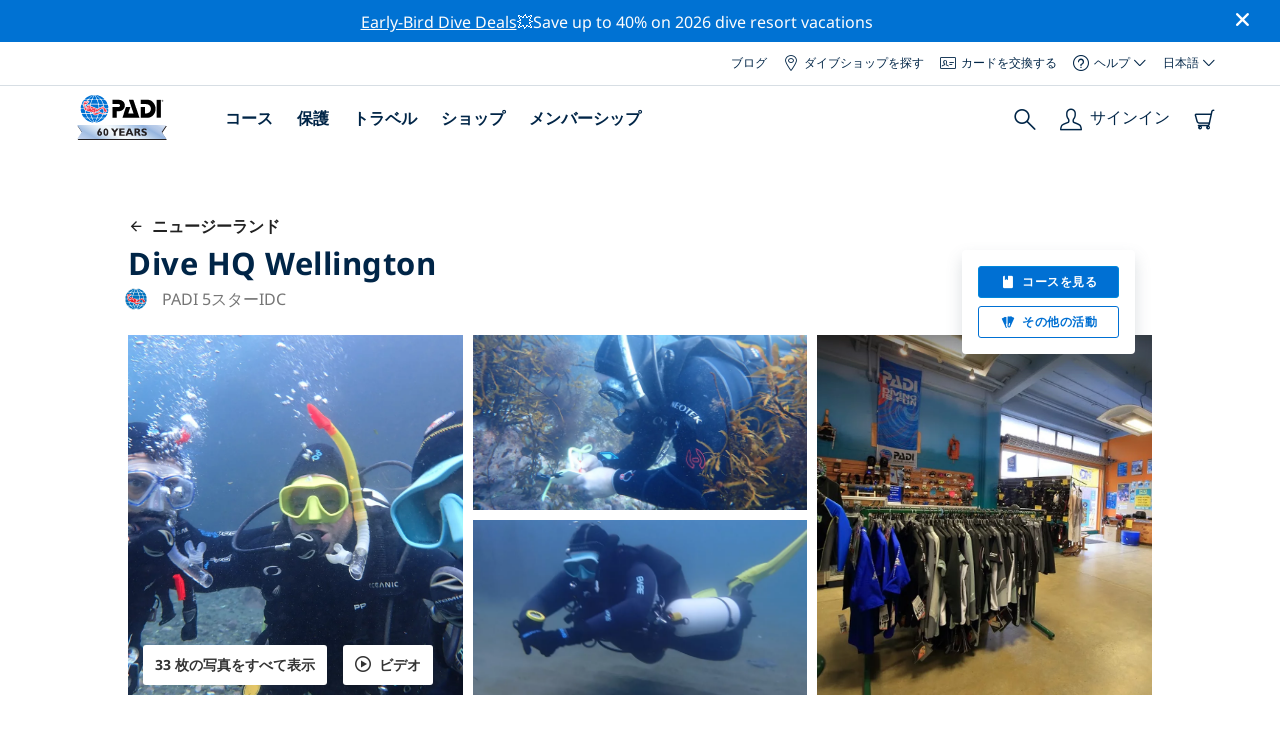

--- FILE ---
content_type: text/html; charset=utf-8
request_url: https://travel.padi.com/ja/dive-center/new-zealand/dive-hq-wellington/
body_size: 48649
content:
<!DOCTYPE html>


<html lang="ja" ng-app="app">

<head>
    <!-- Start VWO Async SmartCode -->
    <link rel="preconnect" href=https://dev.visualwebsiteoptimizer.com />
    <script type='text/javascript' id='vwoCode'>
    window._vwo_code || (function() {
    var account_id=760139,
    version=2.1,
    settings_tolerance=2000,
    hide_element='body',
    hide_element_style = 'opacity:0 !important;filter:alpha(opacity=0) !important;background:none !important',
    /* DO NOT EDIT BELOW THIS LINE */
    f=false,w=window,d=document,v=d.querySelector('#vwoCode'),cK='_vwo_'+account_id+'_settings',cc={};try{var c=JSON.parse(localStorage.getItem('_vwo_'+account_id+'_config'));cc=c&&typeof c==='object'?c:{}}catch(e){}var stT=cc.stT==='session'?w.sessionStorage:w.localStorage;code={use_existing_jquery:function(){return typeof use_existing_jquery!=='undefined'?use_existing_jquery:undefined},library_tolerance:function(){return typeof library_tolerance!=='undefined'?library_tolerance:undefined},settings_tolerance:function(){return cc.sT||settings_tolerance},hide_element_style:function(){return'{'+(cc.hES||hide_element_style)+'}'},hide_element:function(){if(performance.getEntriesByName('first-contentful-paint')[0]){return''}return typeof cc.hE==='string'?cc.hE:hide_element},getVersion:function(){return version},finish:function(e){if(!f){f=true;var t=d.getElementById('_vis_opt_path_hides');if(t)t.parentNode.removeChild(t);if(e)(new Image).src='https://dev.visualwebsiteoptimizer.com/ee.gif?a='+account_id+e}},finished:function(){return f},addScript:function(e){var t=d.createElement('script');t.type='text/javascript';if(e.src){t.src=e.src}else{t.text=e.text}d.getElementsByTagName('head')[0].appendChild(t)},load:function(e,t){var i=this.getSettings(),n=d.createElement('script'),r=this;t=t||{};if(i){n.textContent=i;d.getElementsByTagName('head')[0].appendChild(n);if(!w.VWO||VWO.caE){stT.removeItem(cK);r.load(e)}}else{var o=new XMLHttpRequest;o.open('GET',e,true);o.withCredentials=!t.dSC;o.responseType=t.responseType||'text';o.onload=function(){if(t.onloadCb){return t.onloadCb(o,e)}if(o.status===200){_vwo_code.addScript({text:o.responseText})}else{_vwo_code.finish('&e=loading_failure:'+e)}};o.onerror=function(){if(t.onerrorCb){return t.onerrorCb(e)}_vwo_code.finish('&e=loading_failure:'+e)};o.send()}},getSettings:function(){try{var e=stT.getItem(cK);if(!e){return}e=JSON.parse(e);if(Date.now()>e.e){stT.removeItem(cK);return}return e.s}catch(e){return}},init:function(){if(d.URL.indexOf('__vwo_disable__')>-1)return;var e=this.settings_tolerance();w._vwo_settings_timer=setTimeout(function(){_vwo_code.finish();stT.removeItem(cK)},e);var t;if(this.hide_element()!=='body'){t=d.createElement('style');var i=this.hide_element(),n=i?i+this.hide_element_style():'',r=d.getElementsByTagName('head')[0];t.setAttribute('id','_vis_opt_path_hides');v&&t.setAttribute('nonce',v.nonce);t.setAttribute('type','text/css');if(t.styleSheet)t.styleSheet.cssText=n;else t.appendChild(d.createTextNode(n));r.appendChild(t)}else{t=d.getElementsByTagName('head')[0];var n=d.createElement('div');n.style.cssText='z-index: 2147483647 !important;position: fixed !important;left: 0 !important;top: 0 !important;width: 100% !important;height: 100% !important;background: white !important;';n.setAttribute('id','_vis_opt_path_hides');n.classList.add('_vis_hide_layer');t.parentNode.insertBefore(n,t.nextSibling)}var o='https://dev.visualwebsiteoptimizer.com/j.php?a='+account_id+'&u='+encodeURIComponent(d.URL)+'&vn='+version;if(w.location.search.indexOf('_vwo_xhr')!==-1){this.addScript({src:o})}else{this.load(o+'&x=true')}}};w._vwo_code=code;code.init();})();
    </script>
    <!-- End VWO Async SmartCode -->
    <link rel="preload" href="https://consent.trustarc.com" crossorigin="anonymous">
    <script src="//consent.trustarc.com/notice?domain=padi.com&amp;c=teconsent&amp;js=nj&amp;noticeType=bb&amp;text=true&amp;gtm=1" async="" crossorigin="" id="truste_0.795356096544334"></script>
    <script>
        <!-- GTM Event Listener -->
        var __dispatched__ = {}; //Map of previously dispatched preference levels
        /*
        First step is to register with the CM API to receive callbacks when a preference
        update occurs. You must wait for the CM API (PrivacyManagerAPI object) to exist
        on the page before registering.
        */
        var __i__ = self.postMessage && setInterval(function(){
            if(self.PrivacyManagerAPI && __i__){
                var apiObject = {PrivacyManagerAPI:
                      {action:"getConsentDecision",
                          timestamp: new Date().getTime(),
                          self: self.location.host}};
                self.top.postMessage(JSON.stringify(apiObject),"*");
                __i__ = clearInterval(__i__);
            }},50);
        /*
        Callbacks will occur in the form of a PostMessage event. This code listens for
        the appropriately formatted PostMessage event, gets the new consent decision,
        and then pushes the events into the GTM framework. Once the event is submitted,
        that consent decision is marked in the dispatched map so it does not occur
        more than once.
        */
        self.addEventListener("message", function(e, d){
            try{
                if(e.data && (d= JSON.parse(e.data)) &&
                  (d = d.PrivacyManagerAPI) && d.capabilities &&
                  d.action=="getConsentDecision"){
                    var newDecision =
                      self.PrivacyManagerAPI.callApi("getGDPRConsentDecision",
                        self.location.host).consentDecision;
                    newDecision && newDecision.forEach(function(label){
                        if(!__dispatched__[label]){
                            self.dataLayer && self.dataLayer.push({"event":"GDPR Pref Allows "+label});
                            __dispatched__[label] = 1;
                        }
                    }); }
            }catch(xx){/** not a cm api message **/} });
        <!-- GTM Event Listener -->
    </script>
    

    
        
        <link rel="stylesheet" href="https://d2p1cf6997m1ir.cloudfront.net/static/travel_dist/css/main.1767792867782.css">
        
        
        <link rel="stylesheet" href="https://d2p1cf6997m1ir.cloudfront.net/static/travel_dist/css/header/header.1753716300383.css">
        
    

    

    <meta charset="UTF-8">
    
    <link rel="shortcut icon" href="https://d2p1cf6997m1ir.cloudfront.net/static/travel_dist/images/favicon.ico">

    
      <link rel="canonical" href="https://www.padi.com/ja/dive-center/new-zealand/dive-hq-wellington/" />
    

    
    <title>
      
        Dive HQ Wellington | ウェリントン
      
      | PADIダイブセンター
    </title>
    <meta name="description" content="ウェリントンの Dive HQ Wellington でダイビングを計画して予約しましょう。写真、営業時間、コースのリスト、地元のダイビング サイトなどを表示します。✓PADI ダイビング コース✓ダイビング トリップ✓100% 楽しい。">
    <meta itemprop="name" content="Dive HQ Wellington | ウェリントン | PADIダイブセンター">

    <meta name="description" content="ウェリントンの Dive HQ Wellington でダイビングを計画して予約しましょう。写真、営業時間、コースのリスト、地元のダイビング サイトなどを表示します。✓PADI ダイビング コース✓ダイビング トリップ✓100% 楽しい。">

    <meta property="og:title" content="Dive HQ Wellington | ウェリントン | PADIダイブセンター" />
    <meta property="og:description" content="ウェリントンの Dive HQ Wellington でダイビングを計画して予約しましょう。写真、営業時間、コースのリスト、地元のダイビング サイトなどを表示します。✓PADI ダイビング コース✓ダイビング トリップ✓100% 楽しい。" />


    <meta name="twitter:card" content="summary_large_image">
    <meta name="twitter:title" content="Dive HQ Wellington | ダイビングセンター | PADIアドベンチャー">
    <meta name="twitter:description" content="Dive HQ Wellingtonでダイビングを計画して予約しましょう。✓PADI ダイビング コース✓ダイビング ツアー✓シュノーケリング ツアー✓写真✓スケジュールと料金。オンラインで予約して支払います。">

    
      
        <meta itempro="image" content="https://d2p1cf6997m1ir.cloudfront.net/media/thumbnails/31/e9/31e9be30962088a14f6429f5150f1afb.webp?s=789c05c10b0a80201005c01bf54cdcdf71cc754d2112ba3f34f3749f15dffd6e38040c17262ec6517215b2531bb5a494a347b24be3587bfca71b0f64&amp;g=7831303830&amp;p=[base64]&amp;sign=97fd285679c994f0a93b2a9f695a735670be2e3f80a5a72f6240a5a0a8733da234cf0d189c5ab21953a6e1bfaa42612e9e8d252d29ad5e89c6e0f09426866bbf" />
        <meta property="og:image" content="https://d2p1cf6997m1ir.cloudfront.net/media/thumbnails/31/e9/31e9be30962088a14f6429f5150f1afb.webp?s=789c05c10b0a80201005c01bf54cdcdf71cc754d2112ba3f34f3749f15dffd6e38040c17262ec6517215b2531bb5a494a347b24be3587bfca71b0f64&amp;g=7831303830&amp;p=[base64]&amp;sign=97fd285679c994f0a93b2a9f695a735670be2e3f80a5a72f6240a5a0a8733da234cf0d189c5ab21953a6e1bfaa42612e9e8d252d29ad5e89c6e0f09426866bbf" />
        <meta name="twitter:image" content="https://d2p1cf6997m1ir.cloudfront.net/media/thumbnails/31/e9/31e9be30962088a14f6429f5150f1afb.webp?s=789c05c10b0a80201005c01bf54cdcdf71cc754d2112ba3f34f3749f15dffd6e38040c17262ec6517215b2531bb5a494a347b24be3587bfca71b0f64&amp;g=7831303830&amp;p=[base64]&amp;sign=97fd285679c994f0a93b2a9f695a735670be2e3f80a5a72f6240a5a0a8733da234cf0d189c5ab21953a6e1bfaa42612e9e8d252d29ad5e89c6e0f09426866bbf">
      
    
    
    
<script type="application/ld+json">
    {
  "@context": "https://schema.org/",
  "@type": "Product",
  "name": "Dive HQ Wellington" ,
  "brand": {
      "@type": "Brand",
      "name": "Dive Center"
  },
  "url": "https://www.padi.com/ja/dive-center/new-zealand/dive-hq-wellington/",
  "image": ["https://d2p1cf6997m1ir.cloudfront.net/media/shop/d/7/6/d7656496f42a75918c5c0852fef09b8f.jpg"],
  "description": "ウェリントンで最も活発なダイビングクラブで、毎週5本のダイブを予定しています。毎週木曜日の夕方（1本）午後5時45分から、週末（2本）午前9時からクラブダイビングを開催しています。また、プライベートガイド付きダイビングの手配も可能です。水中でくつろいだり、シャボン玉を吹いたり、海の生き物を観察したり、写真を撮ったりするのが好きです。ダイビングの後は、ダイバーたちと交流を深めるのが好きです。また、定期的にクラブダイビング＆バーベキュー、クイズナイト、その他のソーシャルアクティビティを開催し、ダイビングコミュニティとの交流を深めています。ウェリントンの南海岸沿いには海洋保護区があり、ダイビングにはここが私たちの第一候補です。ウェリントンでのダイビングは天候に大きく左右されます。ここは温帯のダイビングスポットで、夏場は水温が15～17℃、透明度は5～10mです。ダイビング中は7mmのウェットスーツを着用します。スポットは岩礁で、海藻に覆われ、スポンジやイソギンチャクが色鮮やかに彩っています。港内ではタツノオトシゴやエイなどの生き物を探すこともできます。ダイビングは岸から行い、ほとんどのダイビングは水深6～15mです。ダイバーではありませんか？標準の PADI オープン ウォーター ダイブ コースは 2 週間ごとに開始されます。しばらくダイビングをしていませんか？プールまたは海でPADI ReActivateプログラムをご提供しています。また、ダイビングのためにガイドを雇うこともできます。当社の熱心なインストラクターは、アドバンスド オープン ウォーター コース、レスキュー ダイバー、ディープ、ナイト、エンリッチド エア (ナイトロックス)、ドライスーツ、サイドマウントなどのさまざまな専門コースを含む、PADI ダイビング コースのフルレンジを提供できます。 PADI ダイブプロフェッショナルになりたい方は、ダイブマスター コースを年間を通して開催し、インストラクター養成コースは年に …",
  "SKU": "6602",
  
  "additionalType": "http://www.productontology.org/id/Adventure",
  "@id": "https://www.padi.com/ja/dive-center/new-zealand/dive-hq-wellington/",
  "offers": [
      {
          "@type": "AggregateOffer",
          "name": "ローカルショアダイブ",
          "priceCurrency": "USD",
          "lowPrice": "24.00",
          "highPrice": "24.00",
          "offerCount": "1",
          "availability": "https://schema.org/OnlineOnly",
          "businessFunction": "https://www.purl.org/goodrelations/v1#LeaseOut",
          "itemOffered": "ローカルショアダイブ",
          "url": "https://travel.padi.com/dive-trip/north-island-of-new-zealand/local-shore-dives-11908/?activity_date=2026-01-17&amp;from_lang=ja"
      },
      {
          "@type": "AggregateOffer",
          "name": "PADI 再アクティブ化",
          "priceCurrency": "USD",
          "lowPrice": "95.00",
          "highPrice": "95.00",
          "offerCount": "1",
          "availability": "https://schema.org/OnlineOnly",
          "businessFunction": "https://www.purl.org/goodrelations/v1#LeaseOut",
          "itemOffered": "PADI 再アクティブ化",
          "url": "https://travel.padi.com/dive-course/north-island-of-new-zealand/padi-reactivate-13727/?activity_date=2026-01-19&amp;from_lang=ja"
      },
      {
          "@type": "AggregateOffer",
          "name": "PADI Night Diver",
          "priceCurrency": "USD",
          "lowPrice": "237.00",
          "highPrice": "237.00",
          "offerCount": "1",
          "availability": "https://schema.org/OnlineOnly",
          "businessFunction": "https://www.purl.org/goodrelations/v1#LeaseOut",
          "itemOffered": "PADI Night Diver",
          "url": "https://travel.padi.com/dive-course/north-island-of-new-zealand/padi-night-diver-41041/?activity_date=2026-01-22&amp;from_lang=ja"
      },
      {
          "@type": "AggregateOffer",
          "name": "PADIアドバンスド・オープン・ウォーター・ダイバー・コース",
          "priceCurrency": "USD",
          "lowPrice": "297.00",
          "highPrice": "297.00",
          "offerCount": "1",
          "availability": "https://schema.org/OnlineOnly",
          "businessFunction": "https://www.purl.org/goodrelations/v1#LeaseOut",
          "itemOffered": "PADIアドバンスド・オープン・ウォーター・ダイバー・コース",
          "url": "https://travel.padi.com/dive-course/north-island-of-new-zealand/padi-advanced-open-water-diver-course-112626/?activity_date=2026-01-24&amp;from_lang=ja"
      } 
  ]
}
</script>


    <meta property="og:url" content="https://www.padi.com/ja/dive-center/new-zealand/dive-hq-wellington/"/>
    <meta property="fb:app_id" content="1433556240273178"/>
    <meta property="og:site_name" content="PADI Travel"/>
    <meta name="twitter:site" content="@PADI Travel">
    <meta name="twitter:creator" content="@PADI Travel">

    <meta http-equiv="cache-control" content="no-cache">
    <meta http-equiv="expires" content="0">
    <meta http-equiv="pragma" content="no-cache">
    <meta http-equiv="X-UA-Compatible" content=“IE=edge,chrome=1”>
    <meta name="viewport"
          content="initial-scale=1, maximum-scale=5, width=device-width, height=device-height">
    <meta name="com.silverpop.brandeddomains"
          content="www.pages05.net,apps.padi.com,dive.padi.com,eventbrite.com,mypadi.padi.com,padi.com,padigear.com,pages05.net,scubaearth.com,sp.padi.com.cn,td.padi.com.cn,travel.padi.com,www.padi.co.kr,www.padi.com,www.padigear.com,www.scubaearth.com,www.travel.padi.com,www2.padi.com"
    />
    <meta name="ahrefs-site-verification" content="3bf1c1c80fe6a92bf3fac0c3c7f608082b4aae8381328e7142a6a3ea1097ce6d">
    
    <script>(function (w, d, s, l, i) {w[l] = w[l] || []; w[l].push({'gtm.start':
        new Date().getTime(), event: 'gtm.js'}); var f = d.getElementsByTagName(s)[0],
        j = d.createElement(s), dl = l != 'dataLayer' ? '&l=' + l : ''; j.async = true; j.src =
        'https://www.googletagmanager.com/gtm.js?id=' + i + dl; f.parentNode.insertBefore(j, f);
        })(window, document, 'script', 'dataLayer', 'GTM-MQW3Z7');</script>
    
    <script>
    dataLayer.push({
        "page_data_title": document.getElementsByTagName("title")[0].text,
        "event": "page_new_load_start",
        "page_slug": "/dive-center/new-zealand/dive-hq-wellington/"
    });
    window.loggedUser = false;
    </script>
    
    <script async src="https://securepubads.g.doubleclick.net/tag/js/gpt.js"></script>
    <script>
        window.googletag = window.googletag || {cmd: []};
        googletag.cmd.push(function() {
            var mapping = googletag.sizeMapping()
                .addSize([1024, 0], [728, 90])
                .addSize([0,0], [320, 50])
                .build();
            var adSlot = googletag.defineSlot('/21864413585/PADI', [[728, 90], [320,50]], 'div-gpt-ad-1583872476441-0').addService(googletag.pubads());
            var adSlot2 = googletag.defineSlot('/21864413585/PADI', [[728, 90], [320,50]], 'div-gpt-ad-1583872476441-1').addService(googletag.pubads());
            adSlot.defineSizeMapping(mapping);
            adSlot2.defineSizeMapping(mapping);
            googletag.pubads().enableSingleRequest();
            googletag.enableServices();
        });
    </script>

    <script type="text/javascript">
        (function(c,l,a,r,i,t,y){
            c[a]=c[a]||function(){(c[a].q=c[a].q||[]).push(arguments)};
            t=l.createElement(r);t.async=1;t.src="https://www.clarity.ms/tag/"+i;
            y=l.getElementsByTagName(r)[0];y.parentNode.insertBefore(t,y);
        })(window, document, "clarity", "script", "dftf0m68hk");
    </script>
</head>
<body ng-controller="MainCtrl as main" class="lang-ja dg-pages " chat-buttons>
<!-- /21864413585/PADI -->





<div class="flash-sale active" ng-hide="main.hideModal" style="background-color: #0072d3 ">
    <div class="container">
      <div class="description" style="color: #fcfcfc ">
        <a href=https://travel.padi.com/dive-resort-deals/?page=1>Early-Bird Dive Deals</a>💥Save up to 40% on 2026 dive resort vacations
      </div>
    </div>
    <i class="close-icon font-icons" ng-click="main.closeTopMessage()"></i>
</div>





<div id='warning-popup'></div>




    
        

<div class='padi-top-header'>
  <div class='padi-top-header__wrapper'>
    
      <a href="https://blog.padi.com?lang=ja" class='padi-top-header__link padi-top-header__icons-container'>
        ブログ
      </a>
    <a href="https://www.padi.com/ja/dive-shops/nearby/" class='padi-top-header__link padi-top-header__icons-container'>
      <i class='padi-nav-header__icon padi-icons padi-icons--map-pin'></i>
      ダイブショップを探す
    </a>
    
    <a href="https://store.padi.com/en-us/certification-cards/" class='padi-top-header__link padi-top-header__icons-container'>
      <i class='padi-nav-header__icon padi-icons padi-icons--e-card'></i>
      カードを交換する
    </a>
    <div class="padi-top-header__dropdown-wrapper padi-top-header__icons-container">
      <div class="padi-top-header__icons-container">
        <i class='padi-nav-header__icon padi-icons padi-icons--help'></i>
        <span
            class='padi-top-header__dropdown-selected-item'
            data-navigation-elements="data-navigation-elements"
            data-region-identifier="menu-padi-help-selector">
            ヘルプ
            <i class='padi-nav-header__icon padi-icons padi-icons--carret-down'></i>
        </span>
      </div>
      <ul class='padi-top-header__dropdown'>
          <li class='padi-top-header__dropdown-item'>
              <a href="https://www.padi.com/help"
                  class='padi-top-header__dropdown-link'
                  data-navigation-elements="data-navigation-elements"
                  data-region-identifier="menu-padi-help-selector">
                  ヘルプセンター
              </a>
          </li>
          <li class='padi-top-header__dropdown-item'>
              <a href="https://www.padi.com/help/faq"
                  class='padi-top-header__dropdown-link'
                  data-navigation-elements="data-navigation-elements"
                  data-region-identifier="menu-padi-help-selector">
                  よくある質問
              </a>
          </li>
          <li class='padi-top-header__dropdown-item'>
              <a href="https://store.padi.com/en-us/certification-cards/?utm_campaign=ww-en-rcol-tran-seo-seekadventure&utm_source=travel.padi.com&utm_medium=link&utm_content=cert_cards_2023"
                  class='padi-top-header__dropdown-link'
                  data-navigation-elements="data-navigation-elements"
                  data-region-identifier="menu-padi-help-selector">
                  認定カードを交換する
              </a>
          </li>
          <li class='padi-top-header__dropdown-item'>
              <a href="https://www.padi.com/consumer-alerts"
                  class='padi-top-header__dropdown-link'
                  data-navigation-elements="data-navigation-elements"
                  data-region-identifier="menu-padi-help-selector">
                  消費者保護と警告
              </a>
          </li>
          <li class='padi-top-header__dropdown-item'>
              <a href="https://www.padi.com/contact"
                  class='padi-top-header__dropdown-link'
                  data-navigation-elements="data-navigation-elements"
                  data-region-identifier="menu-padi-help-selector">
                  サポート問い合わせ先
              </a>
          </li>
      </ul>
    </div>

    <div class="padi-top-header__dropdown-wrapper">
    <div class="padi-top-header__icons-container">
        <span
            class='padi-top-header__dropdown-selected-item'
            data-navigation-elements="data-navigation-elements"
            data-region-identifier="menu-padi-language-selector">
            日本語
            <i class='padi-nav-header__icon padi-icons padi-icons--carret-down'></i>
        </span>
    </div>
    <ul class='padi-top-header__dropdown'>
        
            <li class='padi-top-header__dropdown-item'>
                <a
                    href="/dive-center/new-zealand/dive-hq-wellington/"
                    class='padi-top-header__dropdown-link '
                    data-navigation-elements="data-navigation-elements"
                    data-region-identifier="menu-padi-language-selector">
                    English
                </a>
            
            <li class='padi-top-header__dropdown-item'>
                <a
                    href="/nl/dive-center/nieuw-zeeland/dive-hq-wellington/"
                    class='padi-top-header__dropdown-link '
                    data-navigation-elements="data-navigation-elements"
                    data-region-identifier="menu-padi-language-selector">
                    Nederlands
                </a>
            
            <li class='padi-top-header__dropdown-item'>
                <a
                    href="/fr/centre-plongee/nouvelle-zelande/dive-hq-wellington/"
                    class='padi-top-header__dropdown-link '
                    data-navigation-elements="data-navigation-elements"
                    data-region-identifier="menu-padi-language-selector">
                    Français
                </a>
            
            <li class='padi-top-header__dropdown-item'>
                <a
                    href="/de/tauchcenter/neuseeland/dive-hq-wellington/"
                    class='padi-top-header__dropdown-link '
                    data-navigation-elements="data-navigation-elements"
                    data-region-identifier="menu-padi-language-selector">
                    Deutsch
                </a>
            
            <li class='padi-top-header__dropdown-item'>
                <a
                    href="/it/centro-sub/nuova-zelanda/dive-hq-wellington/"
                    class='padi-top-header__dropdown-link '
                    data-navigation-elements="data-navigation-elements"
                    data-region-identifier="menu-padi-language-selector">
                    Italiano
                </a>
            
            <li class='padi-top-header__dropdown-item'>
                <a
                    href="/es/centro-buceo/nueva-zelanda/dive-hq-wellington/"
                    class='padi-top-header__dropdown-link '
                    data-navigation-elements="data-navigation-elements"
                    data-region-identifier="menu-padi-language-selector">
                    Español
                </a>
            
            <li class='padi-top-header__dropdown-item'>
                <a
                    href="/ja/dive-center/niyu-shi-ranto/dive-hq-wellington/"
                    class='padi-top-header__dropdown-link padi-top-header__dropdown-link_active'
                    data-navigation-elements="data-navigation-elements"
                    data-region-identifier="menu-padi-language-selector">
                    日本語
                </a>
            
            <li class='padi-top-header__dropdown-item'>
                <a
                    href="/ko/dive-center/nyujilraendeu/dive-hq-wellington/"
                    class='padi-top-header__dropdown-link '
                    data-navigation-elements="data-navigation-elements"
                    data-region-identifier="menu-padi-language-selector">
                    한국어
                </a>
            
            <li class='padi-top-header__dropdown-item'>
                <a
                    href="/zh-hant/dive-center/xin-xi-lan/dive-hq-wellington/"
                    class='padi-top-header__dropdown-link '
                    data-navigation-elements="data-navigation-elements"
                    data-region-identifier="menu-padi-language-selector">
                    繁體中文
                </a>
            
            <li class='padi-top-header__dropdown-item'>
                <a
                    href="/zh-hans/dive-center/xin-xi-lan/dive-hq-wellington/"
                    class='padi-top-header__dropdown-link '
                    data-navigation-elements="data-navigation-elements"
                    data-region-identifier="menu-padi-language-selector">
                    简体中文
                </a>
            
        </li>
    </ul>
</div>

  </div>
</div>
<header class='padi-nav-header' id='padi-new-header'>
    <div class='padi-nav-header__items'>
        <a data-navigation-elements="data-navigation-elements"
          data-region-identifier="menu-main-brand"
          href="https://www.padi.co.jp/">
          <img
            src="https://d2p1cf6997m1ir.cloudfront.net/static/travel_dist/images/dive-guide/60th-padi.svg"
            alt="PADI logo"
            width="116"
            height="45"
            class="padi-nav-header__logo" />
        </a>

        <ul class='padi-nav-header__list padi-nav-header__main-nav'>
          <li class='padi-nav-header__list-item'>
            <span class='padi-nav-header__list-item-title'>
              <a href="https://www.padi.com/courses"
              data-navigation-elements="data-navigation-elements"
              data-region-identifier="menu-main-courses"
               class='padi-nav-header__title'>コース</a>
              <i class='padi-nav-header__icon padi-icons padi-icons--carret-down'></i>
            </span>

            
<div class='padi-nav-header__menu-wrapper'>
    <div class='padi-nav-header__menu-column'>
        <ul class='padi-nav-header__menu-list'>
            <li
                class='padi-nav-header__menu-list-item padi-nav-header__menu-list-item_title'>
                <a
                    data-navigation-elements="data-navigation-elements"
                    data-region-identifier="menu-main-courses"
                    href="https://store.padi.com/en-us/education/learn-to-dive/"
                    class='padi-nav-header__menu-list-item-link'>ダイビングを始める</a>
            </li>
            <li class='padi-nav-header__menu-list-item'>
                <a
                    data-navigation-elements="data-navigation-elements"
                    data-region-identifier="menu-main-courses"
                    href="https://store.padi.com/ja-us/courses/open-water-diver/p/60462-1B2C/"
                    class='padi-nav-header__menu-list-item-link'>Open Water Diver</a>
            </li>
            <li class='padi-nav-header__menu-list-item'>
                <a
                    data-navigation-elements="data-navigation-elements"
                    data-region-identifier="menu-main-courses"
                    href="https://store.padi.com/ja-us/courses"
                    class='padi-nav-header__menu-list-item-link'>ディスカバースキューバダイビング</a>
            </li>
            <li class='padi-nav-header__menu-list-item'>
                <a
                    data-navigation-elements="data-navigation-elements"
                    data-region-identifier="menu-main-courses"
                    href="https://store.padi.com/en-us/education/learn-to-dive/"
                    class='padi-nav-header__menu-list-link'>詳細はこちらから</a>
            </li>
        </ul>
        <ul class='padi-nav-header__menu-list padi-nav-header__menu-list_desktop'>
            <li
                class='padi-nav-header__menu-list-item padi-nav-header__menu-list-item_title'>
                <a
                    data-navigation-elements="data-navigation-elements"
                    data-region-identifier="menu-main-courses"
                    href="https://www.padi.co.jp"
                    class='padi-nav-header__menu-list-item-link'>PADI アプリ</a>
            </li>
            <li class='padi-nav-header__menu-list-item'>
                <span class='padi-nav-header__menu-list-item-link'>eカード、ログブック、eラーニングなど</span>
            </li>
            <li class='padi-nav-header__menu-list-item'>
                <a
                    data-navigation-elements="data-navigation-elements"
                    data-region-identifier="menu-main-courses"
                    href="https://www.padi.co.jp"
                    class='padi-nav-header__menu-list-link'>アプリをダウンロードする</a>
            </li>
        </ul>
    </div>
    <div class='padi-nav-header__menu-column'>
        <ul class='padi-nav-header__menu-list'>
            <li
                class='padi-nav-header__menu-list-item padi-nav-header__menu-list-item_title'>
                <a
                    data-navigation-elements="data-navigation-elements"
                    data-region-identifier="menu-main-courses"
                    href="https://www.padi.com/education/continue-learning"
                    class='padi-nav-header__menu-list-item-link'>学習を続ける</a>
            </li>
            <li
                class='padi-nav-header__menu-list-item padi-nav-header__menu-list-item_subtitle'>トピック別に見る：
            </li>
            <li class='padi-nav-header__menu-list-item'>
                <a
                    data-navigation-elements="data-navigation-elements"
                    data-region-identifier="menu-main-courses"
                    href="https://www.padi.com/education/continue-learning#must-haves"
                    class='padi-nav-header__menu-list-item-link'>絶対に取りたいコース</a>
            </li>
            <li class='padi-nav-header__menu-list-item'>
                <a
                    data-navigation-elements="data-navigation-elements"
                    data-region-identifier="menu-main-courses"
                    href="https://www.padi.com/education/continue-learning#conservation"
                    class='padi-nav-header__menu-list-item-link'>保護</a>
            </li>
            <li class='padi-nav-header__menu-list-item'>
                <a
                    data-navigation-elements="data-navigation-elements"
                    data-region-identifier="menu-main-courses"
                    href="https://www.padi.com/education/continue-learning#photography"
                    class='padi-nav-header__menu-list-item-link'>フォトグラフィー</a>
            </li>
            <li class='padi-nav-header__menu-list-item'>
                <a
                    data-navigation-elements="data-navigation-elements"
                    data-region-identifier="menu-main-courses"
                    href="https://www.padi.com/education/continue-learning#cold-water"
                    class='padi-nav-header__menu-list-item-link'>コールドウォーター</a>
            </li>
            <li class='padi-nav-header__menu-list-item'>
                <a
                    data-navigation-elements="data-navigation-elements"
                    data-region-identifier="menu-main-courses"
                    href="https://www.padi.com/education/continue-learning#safety-focus"
                    class='padi-nav-header__menu-list-item-link'>安全性</a>
            </li>
            <li class='padi-nav-header__menu-list-item'>
                <a
                    data-navigation-elements="data-navigation-elements"
                    data-region-identifier="menu-main-courses"
                    href="https://www.padi.com/education/continue-learning#special-interests"
                    class='padi-nav-header__menu-list-item-link'>高度なスキル</a>
            </li>
            <li class='padi-nav-header__menu-list-item'>
                <a
                    data-navigation-elements="data-navigation-elements"
                    data-region-identifier="menu-main-courses"
                    href="https://www.padi.com/education/continue-learning#discovery"
                    class='padi-nav-header__menu-list-item-link'>ディスカバリー</a>
            </li>
            <li class='padi-nav-header__menu-list-item'>
                <a
                    data-navigation-elements="data-navigation-elements"
                    data-region-identifier="menu-main-courses"
                    href="https://www.padi.com/education/continue-learning"
                    class='padi-nav-header__menu-list-link'>詳細はこちらから</a>
            </li>
        </ul>
    </div>
    <div class='padi-nav-header__menu-column'>
        <ul class='padi-nav-header__menu-list'>
            <li
                class='padi-nav-header__menu-list-item padi-nav-header__menu-list-item_title'>
                <a
                    data-navigation-elements="data-navigation-elements"
                    data-region-identifier="menu-main-courses"
                    href="https://www.padi.com/education/professional"
                    class='padi-nav-header__menu-list-item-link'>プロになる</a>
            </li>
            <li class='padi-nav-header__menu-list-item'>
                <a
                    data-navigation-elements="data-navigation-elements"
                    data-region-identifier="menu-main-courses"
                    href="https://store.padi.com/ja-us/courses/divemaster/p/60550-1B2C/"
                    class='padi-nav-header__menu-list-item-link'>ダイブマスター</a>
            </li>
            <li class='padi-nav-header__menu-list-item'>
                <a
                    data-navigation-elements="data-navigation-elements"
                    data-region-identifier="menu-main-courses"
                    href="https://store.padi.com/ja-us/courses"
                    class='padi-nav-header__menu-list-item-link'>オープン・ウォーター・スキューバインストラクター</a>
            </li>
            <li class='padi-nav-header__menu-list-item'>
                <a
                    data-navigation-elements="data-navigation-elements"
                    data-region-identifier="menu-main-courses"
                    href="https://store.padi.com/ja-us/courses"
                    class='padi-nav-header__menu-list-item-link'>スペシャリティ・インストラクター</a>
            </li>
            <li class='padi-nav-header__menu-list-item'>
                <a
                    data-navigation-elements="data-navigation-elements"
                    data-region-identifier="menu-main-courses"
                    href="https://store.padi.com/ja-us/courses"
                    class='padi-nav-header__menu-list-item-link'>マスター・スキューバダイバートレーナー</a>
            </li>
            <li class='padi-nav-header__menu-list-item'>
                <a
                    data-navigation-elements="data-navigation-elements"
                    data-region-identifier="menu-main-courses"
                    href="https://store.padi.com/ja-us/courses"
                    class='padi-nav-header__menu-list-item-link'>IDC スタッフインストラクター</a>
            </li>
            <li class='padi-nav-header__menu-list-item'>
                <a
                    data-navigation-elements="data-navigation-elements"
                    data-region-identifier="menu-main-courses"
                    href="https://www.padi.com/education/professional"
                    class='padi-nav-header__menu-list-link'>詳細はこちらから</a>
            </li>
        </ul>
    </div>
    <div class='padi-nav-header__menu-column'>
        <ul class='padi-nav-header__menu-list'>
            <li
                class='padi-nav-header__menu-list-item padi-nav-header__menu-list-item_title'>注目のコース</li>
            <li class='padi-nav-header__menu-list-item'>
                <a
                    data-navigation-elements="data-navigation-elements"
                    data-region-identifier="menu-main-courses"
                    href="https://www.padi.com/education/technical-diving"
                    class='padi-nav-header__menu-list-item-link'>
                    <img loading='lazy'
                        src="https://d2p1cf6997m1ir.cloudfront.net/static/travel_dist/images/courses/image_1.png"
                        class='padi-nav-header__menu-list-item-image'/>
                    テクニカル・ダイビング
                </a>
            </li>
            <li class='padi-nav-header__menu-list-item'>
                <a
                    data-navigation-elements="data-navigation-elements"
                    data-region-identifier="menu-main-courses"
                    href="https://www.padi.com/education/freediving"
                    class='padi-nav-header__menu-list-item-link'>
                    <img loading='lazy'
                        src="https://d2p1cf6997m1ir.cloudfront.net/static/travel_dist/images/courses/image_2.png"
                        class='padi-nav-header__menu-list-item-image'/>
                    フリーダイビング
                </a>
            </li>
            <li class='padi-nav-header__menu-list-item'>
                <a
                    data-navigation-elements="data-navigation-elements"
                    data-region-identifier="menu-main-courses"
                    href="https://store.padi.com/ja-us/courses/efr/p/60475-1B2C/"
                    class='padi-nav-header__menu-list-item-link'>
                    <img loading='lazy'
                        src="https://d2p1cf6997m1ir.cloudfront.net/static/travel_dist/images/courses/image_3.png"
                        class='padi-nav-header__menu-list-item-image'/>
                    エマージェンシー・ファースト・レスポンス
                </a>
            </li>
            <li class='padi-nav-header__menu-list-item'>
                <a
                    data-navigation-elements="data-navigation-elements"
                    data-region-identifier="menu-main-courses"
                    href="https://www.padi.com/dive/free-intro-open-water-course"
                    class='padi-nav-header__menu-list-item-link'>
                    <img loading='lazy'
                        src="https://d2p1cf6997m1ir.cloudfront.net/static/travel_dist/images/courses/image_4.png"
                        class='padi-nav-header__menu-list-item-image'/>
                    無料 – オンラインでのスキューバダイビング入門
                </a>
            </li>
            <li
                class='padi-nav-header__menu-list-item padi-nav-header__menu-list-item_mobile-padding'>
                <a
                    data-navigation-elements="data-navigation-elements"
                    data-region-identifier="menu-main-courses"
                    href="https://store.padi.com/ja-us/courses"
                    class='padi-nav-header__menu-list-link'>すべてのコースを見る</a>
            </li>
        </ul>
    </div>
</div>

          </li>
          <li class='padi-nav-header__list-item'>
            <span class='padi-nav-header__list-item-title'>
              <a href="https://www.padi.com/conservation"
                data-navigation-elements="data-navigation-elements"
                data-region-identifier="menu-main-conservation"
               class='padi-nav-header__title'>保護</a>
              <i class='padi-nav-header__icon padi-icons padi-icons--carret-down'></i>
            </span>
            
<div class='padi-nav-header__menu-wrapper'>
    <div class='padi-nav-header__menu-column'>
        <a
            data-navigation-elements="data-navigation-elements"
            data-region-identifier="menu-main-conservation"
            href="https://www.padi.com/conservation">
            <img
                loading='lazy'
                src="https://d2p1cf6997m1ir.cloudfront.net/static/travel_dist/images/conservation/image_1.png"
                class='padi-nav-header__picture'/>
        </a>
        <ul class='padi-nav-header__menu-list'>
            <li
                class='padi-nav-header__menu-list-item padi-nav-header__menu-list-item_title'>
                <a
                    data-navigation-elements="data-navigation-elements"
                    data-region-identifier="menu-main-conservation"
                    href="https://www.padi.com/conservation"
                    class='padi-nav-header__menu-list-item-link'>海洋保護</a>
            </li>
            <li class='padi-nav-header__menu-list-item'>
                <a
                    data-navigation-elements="data-navigation-elements"
                    data-region-identifier="menu-main-conservation"
                    href="https://www.padi.com/csr"
                    class='padi-nav-header__menu-list-item-link'>使命</a>
            </li>
            <li class='padi-nav-header__menu-list-item'>
                <a
                    data-navigation-elements="data-navigation-elements"
                    data-region-identifier="menu-main-conservation"
                    href="https://www.padi.com/csr#mission-partners-affiliates"
                    class='padi-nav-header__menu-list-item-link'>パートナー</a>
            </li>
            <li class='padi-nav-header__menu-list-item'>
                <a
                    data-navigation-elements="data-navigation-elements"
                    data-region-identifier="menu-main-conservation"
                    href="https://www.padi.com/ambassadivers"
                    class='padi-nav-header__menu-list-item-link'>PADI アンバサダイバー</a>
            </li>
            <li class='padi-nav-header__menu-list-item'>
                <a
                    data-navigation-elements="data-navigation-elements"
                    data-region-identifier="menu-main-conservation"
                    href="https://www.padi.com/conservation"
                    class='padi-nav-header__menu-list-link'>詳細はこちらから</a>
            </li>
        </ul>
    </div>
    <div class='padi-nav-header__menu-column'>
        <a
            data-navigation-elements="data-navigation-elements"
            data-region-identifier="menu-main-conservation"
            href="https://www.padi.com/conservation/take-action">
            <img
                loading='lazy'
                src="https://d2p1cf6997m1ir.cloudfront.net/static/travel_dist/images/conservation/image_2.png"
                class='padi-nav-header__picture'/>
        </a>
        <ul class='padi-nav-header__menu-list'>
            <li
                class='padi-nav-header__menu-list-item padi-nav-header__menu-list-item_title'>
                <a
                    data-navigation-elements="data-navigation-elements"
                    data-region-identifier="menu-main-conservation"
                    href="https://www.padi.com/conservation/take-action"
                    class='padi-nav-header__menu-list-item-link'>行動する</a>
            </li>
            <li class='padi-nav-header__menu-list-item'>
                <a
                    data-navigation-elements="data-navigation-elements"
                    data-region-identifier="menu-main-conservation"
                    href="https://www.padi.com/conservation/torchbearer"
                    class='padi-nav-header__menu-list-item-link'>活動に参加する</a>
            </li>
            <li class='padi-nav-header__menu-list-item'>
                <a
                    data-navigation-elements="data-navigation-elements"
                    data-region-identifier="menu-main-conservation"
                    href="/ja/conservation/activities/"
                    class='padi-nav-header__menu-list-item-link'>保護にまつわるイベントを探す</a>
            </li>
            <li class='padi-nav-header__menu-list-item'>
                <a
                    data-navigation-elements="data-navigation-elements"
                    data-region-identifier="menu-main-conservation"
                    href="https://www.padi.com/conservation/take-action"
                    class='padi-nav-header__menu-list-link'>できる行動をすべて見る</a>
            </li>
        </ul>
    </div>
    <div class='padi-nav-header__menu-column'>
        <a
            data-navigation-elements="data-navigation-elements"
            data-region-identifier="menu-main-conservation"
            href="https://www.padi.com/aware">
            <img
                loading='lazy'
                src="https://d2p1cf6997m1ir.cloudfront.net/static/travel_dist/images/conservation/image_3.png"
                class='padi-nav-header__picture'/>
        </a>
        <ul class='padi-nav-header__menu-list'>
            <li
                class='padi-nav-header__menu-list-item padi-nav-header__menu-list-item_title'>
                <a
                    data-navigation-elements="data-navigation-elements"
                    data-region-identifier="menu-main-conservation"
                    href="https://www.padi.com/aware"
                    class='padi-nav-header__menu-list-item-link'>PADI AWARE</a>
            </li>
            <li class='padi-nav-header__menu-list-item'>
                <a
                    data-navigation-elements="data-navigation-elements"
                    data-region-identifier="menu-main-conservation"
                    href="https://www.padi.com/aware/history"
                    class='padi-nav-header__menu-list-item-link'>歴史とインパクト</a>
            </li>
            <li class='padi-nav-header__menu-list-item'>
                <a
                    data-navigation-elements="data-navigation-elements"
                    data-region-identifier="menu-main-conservation"
                    href="https://www.padi.com/aware/our-work"
                    class='padi-nav-header__menu-list-item-link'>保護戦略</a>
            </li>
            <li class='padi-nav-header__menu-list-item'>
                <a
                    data-navigation-elements="data-navigation-elements"
                    data-region-identifier="menu-main-conservation"
                    href="https://www.padi.com/aware/donate"
                    class='padi-nav-header__menu-list-item-link'>寄付する</a>
            </li>
            <li class='padi-nav-header__menu-list-item'>
                <a
                    data-navigation-elements="data-navigation-elements"
                    data-region-identifier="menu-main-conservation"
                    href="https://www.padi.com/aware"
                    class='padi-nav-header__menu-list-link'>詳細はこちらから</a>
            </li>
        </ul>
    </div>
    <div class='padi-nav-header__menu-column'>
        <ul class='padi-nav-header__menu-list'>
            <li
                class='padi-nav-header__menu-list-item padi-nav-header__menu-list-item_title'>保護プログラム</li>
            <li class='padi-nav-header__menu-list-item'>
                <a
                    data-navigation-elements="data-navigation-elements"
                    data-region-identifier="menu-main-conservation"
                    href="https://www.padi.com/aware/marine-debris"
                    class='padi-nav-header__menu-list-item-link'>
                    <img
                        loading='lazy'
                        src="https://d2p1cf6997m1ir.cloudfront.net/static/travel_dist/images/conservation/image_4.png"
                        class='padi-nav-header__menu-list-item-image'/>
                    海洋ごみ
                </a>
            </li>
            <li class='padi-nav-header__menu-list-item'>
                <a
                    data-navigation-elements="data-navigation-elements"
                    data-region-identifier="menu-main-conservation"
                    href="https://www.padi.com/aware/sharks"
                    class='padi-nav-header__menu-list-item-link'>
                    <img
                        loading='lazy'
                        src="https://d2p1cf6997m1ir.cloudfront.net/static/travel_dist/images/conservation/image_5.png"
                        class='padi-nav-header__menu-list-item-image'/>
                    サメとエイの保護
                </a>
            </li>
            <li class='padi-nav-header__menu-list-item'>
                <a
                    data-navigation-elements="data-navigation-elements"
                    data-region-identifier="menu-main-conservation"
                    href="https://www.padi.com/aware/adopt-a-dive-site"
                    class='padi-nav-header__menu-list-item-link'>
                    <img
                        loading='lazy'
                        src="https://d2p1cf6997m1ir.cloudfront.net/static/travel_dist/images/conservation/image_6.png"
                        class='padi-nav-header__menu-list-item-image'/>
                    ダイブサイトを採用する
                </a>
            </li>
            <li class='padi-nav-header__menu-list-item'>
                <a
                    data-navigation-elements="data-navigation-elements"
                    data-region-identifier="menu-main-conservation"
                    href="https://www.padi.com/aware/our-work"
                    class='padi-nav-header__menu-list-link'>詳細はこちらから</a>
            </li>
        </ul>
    </div>
</div>

          </li>
          <li class='padi-nav-header__list-item'>
            <span class='padi-nav-header__list-item-title '>
              <a href="#"
              class='padi-nav-header__title'
              data-navigation-elements="data-navigation-elements"
              data-region-identifier="menu-main-travel">トラベル</a>
              
              <i class='padi-nav-header__icon padi-icons padi-icons--carret-down'></i>
              
            </span>
            
            

<div class='padi-nav-header__menu-wrapper'>
    <div class='padi-nav-header__menu-column'>
        <a
            data-navigation-elements="data-navigation-elements"
            data-region-identifier="menu-main-travel"
            href="https://travel.padi.com/s/dive-resorts/all/?from_lang=ja">
            <img loading='lazy'
                src="https://d2p1cf6997m1ir.cloudfront.net/static/travel_dist/images/travel/image_1.png"
                class='padi-nav-header__picture'/>
        </a>
        <ul class='padi-nav-header__menu-list'>
            <li
                class='padi-nav-header__menu-list-item padi-nav-header__menu-list-item_title'>
                <a
                    data-navigation-elements="data-navigation-elements"
                    data-region-identifier="menu-main-travel"
                    href="https://travel.padi.com/s/dive-resorts/all/?from_lang=ja"
                    class='padi-nav-header__menu-list-item-link'
                >
                    ダイビングリゾート
                </a>
            </li>
            <li
                class='padi-nav-header__menu-list-item padi-nav-header__menu-list-item_description'>
                世界中の最高のダイビングスポットにある、あらゆる予算に対応した PADI ダイブ リゾート。
            </li>
            <li class='padi-nav-header__menu-list-item'>
                <a
                    data-navigation-elements="data-navigation-elements"
                    data-region-identifier="menu-main-travel"
                    href="https://travel.padi.com/s/dive-resorts/all/?from_lang=ja"
                    class='padi-nav-header__menu-list-link'
                >
                    検索＆予約する
                </a>
            </li>
        </ul>
    </div>

    <div class='padi-nav-header__menu-column'>
        <a
            data-navigation-elements="data-navigation-elements"
            data-region-identifier="menu-main-travel"
            href="https://travel.padi.com/liveaboard-diving/?from_lang=ja">
            <img loading='lazy'
                src="https://d2p1cf6997m1ir.cloudfront.net/static/travel_dist/images/travel/image_2.png"
                class='padi-nav-header__picture'/>
        </a>
        <ul class='padi-nav-header__menu-list'>
            <li
                class='padi-nav-header__menu-list-item padi-nav-header__menu-list-item_title'>
                <a
                    data-navigation-elements="data-navigation-elements"
                    data-region-identifier="menu-main-travel"
                    href="https://travel.padi.com/liveaboard-diving/?from_lang=ja"
                    class='padi-nav-header__menu-list-item-link'
                >
                    船上生活
                </a>
            </li>
            <li
                class='padi-nav-header__menu-list-item padi-nav-header__menu-list-item_description'>
                250以上の船舶と18,000の世界旅行の中から選べる
            </li>
            <li class='padi-nav-header__menu-list-item'>
                <a
                    data-navigation-elements="data-navigation-elements"
                    data-region-identifier="menu-main-travel"
                    href="https://travel.padi.com/s/liveaboards/all/?from_lang=ja"
                    class='padi-nav-header__menu-list-link'
                >
                    検索＆予約する
                </a>
            </li>
        </ul>
    </div>
    <div class='padi-nav-header__menu-column'>
        <a
            data-navigation-elements="data-navigation-elements"
            data-region-identifier="menu-main-travel"
            href="https://travel.padi.com/s/diving/all/?from_lang=ja">
            <img loading='lazy'
                src="https://d2p1cf6997m1ir.cloudfront.net/static/travel_dist/images/travel/image_3.png"
                class='padi-nav-header__picture'/>
        </a>
        <ul class='padi-nav-header__menu-list'>
            <li
                class='padi-nav-header__menu-list-item padi-nav-header__menu-list-item_title'>
                <a
                    data-navigation-elements="data-navigation-elements"
                    data-region-identifier="menu-main-travel"
                    href="https://travel.padi.com/adventures/?from_lang=ja"
                    class='padi-nav-header__menu-list-item-link'
                >
                    アドベンチャー
                </a>
            </li>
            <li
                class='padi-nav-header__menu-list-item padi-nav-header__menu-list-item_description'>
                いくつもある PADI ダイブセンターで、ダイビング、シュノーケリングツアーやコースをオンラインで予約する
            </li>
            <li class='padi-nav-header__menu-list-item'>
                <a
                    data-navigation-elements="data-navigation-elements"
                    data-region-identifier="menu-main-travel"
                    href="https://travel.padi.com/adventures/?from_lang=ja"
                    class='padi-nav-header__menu-list-link'
                >
                    検索＆予約する
                </a>
            </li>
        </ul>

        <ul class='padi-nav-header__menu-list padi-nav-header__menu-list_desktop'>
            <li
                class='padi-nav-header__menu-list-item padi-nav-header__menu-list-item_title'>
                <a
                    data-navigation-elements="data-navigation-elements"
                    data-region-identifier="menu-main-travel"
                    href="https://www.padi.com/travel-apps"
                    class='padi-nav-header__menu-list-item-link'>PADI アドベンチャーズアプリ</a>
            </li>
            <li
                class='padi-nav-header__menu-list-item padi-nav-header__menu-list-item_description'>オンラインでダイビングを予約する
            </li>
            <li class='padi-nav-header__menu-list-item'>
                <a
                    data-navigation-elements="data-navigation-elements"
                    data-region-identifier="menu-main-travel"
                    href="https://www.padi.com/travel-apps"
                    class='padi-nav-header__menu-list-link'>今すぐダウンロード</a>
            </li>
        </ul>
    </div>

    <div class='padi-nav-header__menu-column'>
        <a
            data-navigation-elements="data-navigation-elements"
            data-region-identifier="menu-main-travel"
            href="/ja/exploration/">
            <img loading='lazy'
                src="https://d2p1cf6997m1ir.cloudfront.net/static/travel_dist/images/travel/image_4.png"
                class='padi-nav-header__picture'/>
        </a>
        <ul class='padi-nav-header__menu-list'>
            <li
                class='padi-nav-header__menu-list-item padi-nav-header__menu-list-item_title'>
                <a
                    href="/ja/exploration/"
                    class='padi-nav-header__menu-list-item-link'>PADI ダイブガイド™</a>
            </li>
            <li
                class='padi-nav-header__menu-list-item padi-nav-header__menu-list-item_description'>
                世界中どこでもダイビング・バケーションを計画するために必要な情報のすべてがここに。
            </li>
            <li class='padi-nav-header__menu-list-item'>
                <a
                    data-navigation-elements="data-navigation-elements"
                    data-region-identifier="menu-main-travel"
                    href="/ja/exploration/"
                    class='padi-nav-header__menu-list-item-link'>ガイドを探す</a>
            </li>
            <li class='padi-nav-header__menu-list-item'>
                <a
                    data-navigation-elements="data-navigation-elements"
                    data-region-identifier="menu-main-travel"
                    href="/ja/dive-sites/nearby/?ordering=distance"
                    class='padi-nav-header__menu-list-item-link'>近くのダイビングサイト</a>
            </li>
            <li class='padi-nav-header__menu-list-item'>
                <a
                    data-navigation-elements="data-navigation-elements"
                    data-region-identifier="menu-main-travel"
                    href="/ja/dive-shops/nearby/?ordering=distance"
                    class='padi-nav-header__menu-list-item-link'>近くのPADIダイブショップ</a>
            </li>
            <li class='padi-nav-header__menu-list-item'>
                <a
                    data-navigation-elements="data-navigation-elements"
                    data-region-identifier="menu-main-travel"
                    href="/ja/exploration/"
                    class='padi-nav-header__menu-list-link'>詳細はこちらから</a>
            </li>
        </ul>
    </div>
</div>


            
          </li>
          <li class='padi-nav-header__list-item'>
            <span class='padi-nav-header__list-item-title'>
              <a href="https://www.padi.com/shop-online"
              data-navigation-elements="data-navigation-elements"
              data-region-identifier="menu-main-shop"
              class='padi-nav-header__title'>ショップ</a>
              <i class='padi-nav-header__icon padi-icons padi-icons--carret-down'></i>
            </span>

            
<div class='padi-nav-header__menu-wrapper'>
    
    
    <div class='padi-nav-header__menu-column'>
        <img loading='lazy'
            src="https://d2p1cf6997m1ir.cloudfront.net/static/travel_dist/images/shop/certificationcard.png"
            alt="認定カード"
            class='padi-nav-header__picture'/>
        <ul
            class='padi-nav-header__menu-list padi-nav-header__menu-list_spacing-mobile'>
            <li
                class='padi-nav-header__menu-list-item padi-nav-header__menu-list-item_title'>
                <a
                    data-navigation-elements="data-navigation-elements"
                    data-region-identifier="menu-main-shop"
                    href="https://store.padi.com/en-us/certification-cards/"
                    class='padi-nav-header__menu-list-item-link'>認定カード</a>
            </li>
            <li
                class='padi-nav-header__menu-list-item padi-nav-header__menu-list-item_description'>
                カードを交換または更新したり、PADI 認定カードのスペシャル エディションまたは Project AWARE® バージョンを購入したり、PADI eCard™ を購入してデジタル化したりできます。
            </li>
            <li class='padi-nav-header__menu-list-item'>
                <a
                    data-navigation-elements="data-navigation-elements"
                    data-region-identifier="menu-main-shop"
                    href="https://store.padi.com/en-us/certification-cards/"
                    class='padi-nav-header__menu-list-link'>交換カードを入手する</a>
            </li>
        </ul>
    </div>
    <div class='padi-nav-header__menu-column'>
        <a
            data-navigation-elements="data-navigation-elements"
            data-region-identifier="menu-main-shop"
            href="https://www.padigear.com/collections/men">
            <img loading='lazy'
                src="https://d2p1cf6997m1ir.cloudfront.net/static/travel_dist/images/shop/gift.jpg"
                alt="贈り物"
                class='padi-nav-header__picture'/>
        </a>
        <ul class='padi-nav-header__menu-list'>
            <li
                class='padi-nav-header__menu-list-item padi-nav-header__menu-list-item_title'>
                <a
                    data-navigation-elements="data-navigation-elements"
                    data-region-identifier="menu-main-shop"
                    href="https://www.padi.com/dive/give-the-gift-4ocean"
                    class='padi-nav-header__menu-list-item-link'>ギフトガイド</a>
            </li>
            <li
                class='padi-nav-header__menu-list-item padi-nav-header__menu-list-item_description'>
                海の愛好家や探検家に最適なギフトを贈りましょう。
            </li>
            <li class='padi-nav-header__menu-list-item'>
                <a
                    data-navigation-elements="data-navigation-elements"
                    data-region-identifier="menu-main-shop"
                    href="https://www.padi.com/dive/give-the-gift-4ocean"
                    class='padi-nav-header__menu-list-link'>今すぐギフトを贈る</a>
            </li>
        </ul>
    </div>
</div>

          </li>
          <li class='padi-nav-header__list-item'>
            <span class='padi-nav-header__list-item-title'>
              <a href="https://www.padi.com/dive/membership"
              data-navigation-elements="data-navigation-elements"
              data-region-identifier="menu-main-membership"
              class='padi-nav-header__title'>メンバーシップ</a>
              <i class='padi-nav-header__icon padi-icons padi-icons--carret-down'></i>
            </span>

            
<div class='padi-nav-header__menu-wrapper'>
    
    <div class='padi-nav-header__menu-column'>
        <img
            loading='lazy'
            src="https://d2p1cf6997m1ir.cloudfront.net/static/travel_dist/images/membership/membership-1.jpg"
            class='padi-nav-header__picture'/>
        <ul class='padi-nav-header__menu-list'>
            <li
                class='padi-nav-header__menu-list-item padi-nav-header__menu-list-item_title'>
                <a
                    data-navigation-elements="data-navigation-elements"
                    data-region-identifier="menu-main-membership"
                    href="https://www.padi.com/education/professional"
                    class='padi-nav-header__menu-list-item-link'>PADI プロフェッショナル</a>
            </li>
            <li class='padi-nav-header__menu-list-item'>
                <p class="padi-nav-header__menu-subtitle">
                    他の人が夢見るだけの人生を送りましょう。ダイビングへの愛を共有し、新しい冒険を体験し、ダイビングのスキルを伸ばし、海を救う手助けをしましょう。
                </p>
            </li>

            <li class='padi-nav-header__menu-list-item'>
                <a
                    data-navigation-elements="data-navigation-elements"
                    data-region-identifier="menu-main-membership"
                    href="https://www.padi.com/education/professional"
                    class='padi-nav-header__menu-list-item-link'>PADI プロになる</a>
            </li>
            <li class='padi-nav-header__menu-list-item'>
                <a
                    data-navigation-elements="data-navigation-elements"
                    data-region-identifier="menu-main-membership"
                    href="https://www.padi.com/dive/free-intro-divemaster"
                    class='padi-nav-header__menu-list-item-link'>無料のダイブマスタープログラムを始める</a>
            </li>
            <li class='padi-nav-header__menu-list-item'>
                <a
                    data-navigation-elements="data-navigation-elements"
                    data-region-identifier="menu-main-membership"
                    href="https://divejobs.padi.com/"
                    class='padi-nav-header__menu-list-item-link'>ダイビングの仕事を検索</a>
            </li>

            <li class='padi-nav-header__menu-list-item'>
                <a
                    data-navigation-elements="data-navigation-elements"
                    data-region-identifier="menu-main-membership"
                    href="https://www.padi.com/education/professional"
                    class='padi-nav-header__menu-list-link'>プロの旅を始めましょう</a>
            </li>
        </ul>
    </div>
    <div class='padi-nav-header__menu-column'>
        <img
            loading='lazy'
            src="https://d2p1cf6997m1ir.cloudfront.net/static/travel_dist/images/membership/membership-2.jpg"
            class='padi-nav-header__picture'/>
        <ul class='padi-nav-header__menu-list'>
            <li
                class='padi-nav-header__menu-list-item padi-nav-header__menu-list-item_title'>
                <a
                    data-navigation-elements="data-navigation-elements"
                    data-region-identifier="menu-main-membership"
                    href="https://www.padi.com/padi-dive-centers/business-support"
                    class='padi-nav-header__menu-list-item-link'>ダイブセンター＆リゾート</a>
            </li>
            <li class='padi-nav-header__menu-list-item'>
                <a
                    data-navigation-elements="data-navigation-elements"
                    data-region-identifier="menu-main-membership"
                    href="https://www.padi.com/padi-dive-centers/benefits"
                    class='padi-nav-header__menu-list-item-link'>メリット</a>
            </li>
            <li class='padi-nav-header__menu-list-item'>
                <a
                    data-navigation-elements="data-navigation-elements"
                    data-region-identifier="menu-main-membership"
                    href="https://www.padi.com/padi-dive-centers/getting-started"
                    class='padi-nav-header__menu-list-item-link'>はじめる</a>
            </li>
            <li class='padi-nav-header__menu-list-item'>
                <a
                    data-navigation-elements="data-navigation-elements"
                    data-region-identifier="menu-main-membership"
                    href="https://www.padi.com/padi-dive-centers/business-levels"
                    class='padi-nav-header__menu-list-item-link'>ビジネスレベル</a>
            </li>
            <li class='padi-nav-header__menu-list-item'>
                <a
                  data-navigation-elements="data-navigation-elements"
                  data-region-identifier="menu-main-membership"
                  href="https://divejobs.padi.com/"
                  class='padi-nav-header__menu-list-item-link'>求人情報を投稿する</a>
            </li>
            <li class='padi-nav-header__menu-list-item'>
                <a
                    data-navigation-elements="data-navigation-elements"
                    data-region-identifier="menu-main-membership"
                    href="https://www.padi.com/padi-dive-centers/business-support"
                    class='padi-nav-header__menu-list-link'>小売業者やリゾートオーナーになる</a>
            </li>
        </ul>
    </div>
    <div class='padi-nav-header__menu-column'>
        <img
            loading='lazy'
            src="https://d2p1cf6997m1ir.cloudfront.net/static/travel_dist/images/membership/membership-3.jpg"
            class='padi-nav-header__picture'/>
        <ul class='padi-nav-header__menu-list'>
            <li
                class='padi-nav-header__menu-list-item padi-nav-header__menu-list-item_title'>
                <a
                    data-navigation-elements="data-navigation-elements"
                    data-region-identifier="menu-main-membership"
                    href="https://www.padi.com/about/who-we-are"
                    class='padi-nav-header__menu-list-item-link'>PADI について</a>
            </li>
            <li class='padi-nav-header__menu-list-item'>
                <a
                    data-navigation-elements="data-navigation-elements"
                    data-region-identifier="menu-main-membership"
                    href="https://www.padi.com/about/padi-difference"
                    class='padi-nav-header__menu-list-item-link'>PADI の特徴</a>
            </li>
            <li class='padi-nav-header__menu-list-item'>
                <a
                    data-navigation-elements="data-navigation-elements"
                    data-region-identifier="menu-main-membership"
                    href="https://www.padi.com/about/history"
                    class='padi-nav-header__menu-list-item-link'>私たちの歴史</a>
            </li>
            <li class='padi-nav-header__menu-list-item'>
                <a
                    data-navigation-elements="data-navigation-elements"
                    data-region-identifier="menu-main-membership"
                    href="https://www.padi.com/csr"
                    class='padi-nav-header__menu-list-item-link'>企業責任</a>
            </li>
            <li class='padi-nav-header__menu-list-item'>
                <a
                    data-navigation-elements="data-navigation-elements"
                    data-region-identifier="menu-main-membership"
                    href="https://www.padi.com/about/careers"
                    class='padi-nav-header__menu-list-item-link'>PADI でのキャリア</a>
            </li>
            <li class='padi-nav-header__menu-list-item'>
                <a
                    data-navigation-elements="data-navigation-elements"
                    data-region-identifier="menu-main-membership"
                    href="https://www.padi.com/about/who-we-are"
                    class='padi-nav-header__menu-list-link'>私たちについて</a>
            </li>
        </ul>
    </div>
</div>

          </li>
          <li class='padi-nav-header__list-item-mobile-view'>
            

<ul
    class='padi-nav-header__menu-list padi-nav-header__menu-list_with-separator'>
    <li class='padi-nav-header__menu-list-item'>
        <a
            data-navigation-elements="data-navigation-elements"
            data-region-identifier="menu-main-mobileextra"
            href="https://blog.padi.com/jp/"
            class='padi-nav-header__menu-list-item-link'>ブログ</a>
    </li>
    <li class='padi-nav-header__menu-list-item'>
        <a
            data-navigation-elements="data-navigation-elements"
            data-region-identifier="menu-main-mobileextra"
            href="https://www.padi.com/dive-shops/nearby/"
            class='padi-nav-header__menu-list-item-link'>ダイブショップを探す</a>
    </li>
    <li class='padi-nav-header__menu-list-item'>
        <a
            data-navigation-elements="data-navigation-elements"
            data-region-identifier="menu-main-mobileextra"
            href="https://store.padi.com/en-us/certification-cards/"
            class='padi-nav-header__menu-list-item-link'>カードを交換する</a>
    </li>
    <li class='padi-nav-header__menu-list-item'>
        <a
            data-navigation-elements="data-navigation-elements"
            data-region-identifier="menu-main-mobileextra"
            href="https://www.padi.com/help"
            class='padi-nav-header__menu-list-item-link'>ヘルプ</a>
    </li>
    <li class='padi-nav-header__menu-list-item'>
        <li class='padi-nav-header__menu-list-item'>
  <span class='padi-nav-header__menu-list-item-title padi-nav-header__menu-list-item-title_toggle'>
    <span class='padi-nav-header__menu-list-item-link'>日本語</span>
    <i class='padi-nav-header__icon padi-icons padi-icons--carret-down'></i>
  </span>

  <div class='padi-nav-header__menu-wrapper'>
    <ul class='padi-nav-header__menu-list padi-nav-header__menu-list_spacing-mobile-top'>
      
        <li class="padi-nav-header__menu-list-item">
            <a href="/dive-center/new-zealand/dive-hq-wellington/" class="padi-nav-header__menu-list-item-link">English</a>
        </li>
      
        <li class="padi-nav-header__menu-list-item">
            <a href="/nl/dive-center/nieuw-zeeland/dive-hq-wellington/" class="padi-nav-header__menu-list-item-link">Nederlands</a>
        </li>
      
        <li class="padi-nav-header__menu-list-item">
            <a href="/fr/centre-plongee/nouvelle-zelande/dive-hq-wellington/" class="padi-nav-header__menu-list-item-link">Français</a>
        </li>
      
        <li class="padi-nav-header__menu-list-item">
            <a href="/de/tauchcenter/neuseeland/dive-hq-wellington/" class="padi-nav-header__menu-list-item-link">Deutsch</a>
        </li>
      
        <li class="padi-nav-header__menu-list-item">
            <a href="/it/centro-sub/nuova-zelanda/dive-hq-wellington/" class="padi-nav-header__menu-list-item-link">Italiano</a>
        </li>
      
        <li class="padi-nav-header__menu-list-item">
            <a href="/es/centro-buceo/nueva-zelanda/dive-hq-wellington/" class="padi-nav-header__menu-list-item-link">Español</a>
        </li>
      
        <li class="padi-nav-header__menu-list-item">
            <a href="/ja/dive-center/niyu-shi-ranto/dive-hq-wellington/" class="padi-nav-header__menu-list-link">日本語</a>
        </li>
      
        <li class="padi-nav-header__menu-list-item">
            <a href="/ko/dive-center/nyujilraendeu/dive-hq-wellington/" class="padi-nav-header__menu-list-item-link">한국어</a>
        </li>
      
        <li class="padi-nav-header__menu-list-item">
            <a href="/zh-hant/dive-center/xin-xi-lan/dive-hq-wellington/" class="padi-nav-header__menu-list-item-link">繁體中文</a>
        </li>
      
        <li class="padi-nav-header__menu-list-item">
            <a href="/zh-hans/dive-center/xin-xi-lan/dive-hq-wellington/" class="padi-nav-header__menu-list-item-link">简体中文</a>
        </li>
      
    </ul>
  </div>
</li>  

    </li>
</ul>
<ul
    class='padi-nav-header__menu-list padi-nav-header__menu-list_spacing-mobile-24'>
    <li
        class='padi-nav-header__menu-list-item padi-nav-header__menu-list-item_title'>
        <a
            data-navigation-elements="data-navigation-elements"
            data-region-identifier="menu-main-mobileextra"
            href="https://www.padi.co.jp"
            class='padi-nav-header__menu-list-item-link'>PADI アプリ</a>
    </li>
    <li
        class='padi-nav-header__menu-list-item padi-nav-header__menu-list-item_description'>
        eカード、ログブック、eラーニングなど
    </li>
    <li class='padi-nav-header__menu-list-item'>
        <a
            data-navigation-elements="data-navigation-elements"
            data-region-identifier="menu-main-mobileextra"
            href="https://www.padi.co.jp"
            class='padi-nav-header__menu-list-link'>アプリをダウンロードする</a>
    </li>
</ul>
<ul class='padi-nav-header__menu-list'>
    <li
        class='padi-nav-header__menu-list-item padi-nav-header__menu-list-item_title'>
        <a
            data-navigation-elements="data-navigation-elements"
            data-region-identifier="menu-main-mobileextra"
            href="https://www.padi.co.jp"
            class='padi-nav-header__menu-list-item-link'>PADI アドベンチャーズアプリ</a>
    </li>
    <li
        class='padi-nav-header__menu-list-item padi-nav-header__menu-list-item_description'>
        オンラインでダイビングを予約する
    </li>
    <li class='padi-nav-header__menu-list-item'>
        <a
            data-navigation-elements="data-navigation-elements"
            data-region-identifier="menu-main-mobileextra"
            href="https://www.padi.co.jp"
            class='padi-nav-header__menu-list-link'>アプリをダウンロードする</a>
    </li>
</ul>

          </li>
        </ul>

        <div class='padi-nav-header__right-section'>
          <ul class='padi-nav-header__list'>
            <li class='padi-nav-header__list-item' id='search-container'>
              <span class='padi-nav-header__title padi-nav-header__title_no-border' id='toggle-search'>
                <i class='padi-nav-header__icon padi-icons padi-icons--search'></i>
              </span>
              
<div class='padi-nav-header__menu-wrapper'>
    <div class='padi-nav-header__search-wrapper'>
        <div class='padi-nav-header__search-input-wrapper' id='padi-search'>
            <i class='padi-icons padi-icons--search padi-nav-header__input-icon'></i>
            <input
                type="text"
                placeholder="検索"
                class="padi-nav-header__search-input"/>
            <span class='padi-nav-header__input-cancel' id='cancel-search'>キャンセル</span>
        </div>
        <div class='padi-nav-header__search-results'>
            <ul class='padi-nav-header__menu-list'>
                <li
                    class='padi-nav-header__menu-list-item padi-nav-header__menu-list-item_title'>クイックリンク</li>
                <li class='padi-nav-header__menu-list-item'>
                    <a
                        data-navigation-elements="data-navigation-elements"
                        data-region-identifier="menu-main-search"
                        href="https://store.padi.com/en-us/education/learn-to-dive/"
                        class='padi-nav-header__menu-list-item-link'>ダイビングを学ぶ</a>
                </li>
                <li class='padi-nav-header__menu-list-item'>
                    <a
                        data-navigation-elements="data-navigation-elements"
                        data-region-identifier="menu-main-search"
                        href="https://store.padi.com/en-us/courses/open-water-diver/p/60462-1B2C"
                        class='padi-nav-header__menu-list-item-link'>オープン・ウォーター・ダイバーコース</a>
                </li>
                <li class='padi-nav-header__menu-list-item'>
                    <a
                        data-navigation-elements="data-navigation-elements"
                        data-region-identifier="menu-main-search"
                        href="https://www.padi.com/courses"
                        class='padi-nav-header__menu-list-item-link'>コースカタログ</a>
                </li>
                <li class='padi-nav-header__menu-list-item'>
                    <a
                        data-navigation-elements="data-navigation-elements"
                        data-region-identifier="menu-main-search"
                        href="https://store.padi.com/en-us/courses/enriched-air-diver/p/60468-1B2C"
                        class='padi-nav-header__menu-list-item-link'>エンリッチド・エア・ナイトロックス</a>
                </li>
                <li class='padi-nav-header__menu-list-item'>
                    <a
                        data-navigation-elements="data-navigation-elements"
                        data-region-identifier="menu-main-search"
                        href="https://store.padi.com/en-us/courses/divemaster/p/60550-1B2C"
                        class='padi-nav-header__menu-list-item-link'>ダイブマスター</a>
                </li>
            </ul>
            <ul class='padi-nav-header__menu-list'>
                <li
                    class='padi-nav-header__menu-list-item padi-nav-header__menu-list-item_title'>PADI</li>
                <li class='padi-nav-header__menu-list-item'>
                    <a
                        data-navigation-elements="data-navigation-elements"
                        data-region-identifier="menu-main-search"
                        href="https://www.padi.com/about/who-we-are"
                        class='padi-nav-header__menu-list-item-link'>PADI について</a>
                </li>
                <li class='padi-nav-header__menu-list-item'>
                    <a
                        data-navigation-elements="data-navigation-elements"
                        data-region-identifier="menu-main-search"
                        href="https://apps.padi.com/scuba-diving/replacement-card"
                        class='padi-nav-header__menu-list-item-link'>認定カードを購入する</a>
                </li>
                <li class='padi-nav-header__menu-list-item'>
                    <a
                        data-navigation-elements="data-navigation-elements"
                        data-region-identifier="menu-main-search"
                        href="https://www.padi.com/help/faq"
                        class='padi-nav-header__menu-list-item-link'>よくある質問</a>
                </li>
                <li class='padi-nav-header__menu-list-item'>
                    <a
                        data-navigation-elements="data-navigation-elements"
                        data-region-identifier="menu-main-search"
                        href="https://www.padi.com/help/certification-card-faq"
                        class='padi-nav-header__menu-list-item-link'>認定カードに関してよくある質問</a>
                </li>
                <li class='padi-nav-header__menu-list-item'>
                    <a
                        data-navigation-elements="data-navigation-elements"
                        data-region-identifier="menu-main-search"
                        href="https://pro.padi.com/me/dashboard"
                        class='padi-nav-header__menu-list-item-link'>プロズサイト</a>
                </li>
            </ul>
        </div>
    </div>
</div>

            </li>
            <li class='padi-nav-header__list-item' id='toggle-account-menu'>
              <span class='padi-nav-header__title padi-nav-header__title_no-border' id='account-avatar'>

              </span>
              <div class='padi-nav-header__item-mobile-nav' id='account-section'>

              </div>
            </li>
            <li class='padi-nav-header__list-item'>
              <a
                data-navigation-elements="data-navigation-elements"
                data-region-identifier="menu-main-shop"
                class='padi-nav-header__title padi-nav-header__title_no-border'>
                <i class='padi-nav-header__icon padi-icons padi-icons--cart'></i>
              </a>
            </li>
            <li class='padi-nav-header__list-item padi-nav-header__list-item_mobile' id='toggle-mobile-menu'>
              <a class='padi-nav-header__title padi-nav-header__title_no-border'>
                <i class='padi-nav-header__icon padi-icons padi-icons--menu'></i>
                <i class='padi-nav-header__icon padi-icons padi-icons--close'></i>
              </a>
            </li>
          </ul>
        </div>
    </div>
</header>

    



<div class="diveoperator-page_new  dive-center-dsl" >

    
    <div class="wrapper page-top" id="page_top">

        <div class="do-page-head">

            
            


  <div class="dive-center-back-btn">
      <a href="/ja/dive-shops/niyu-shi-ranto/">
          <i class="dsl-icons dsl-icons--back"></i>
          &nbsp;
          ニュージーランド
      </a>
  </div>

<ol class="breadcrumb" id='dg-breadcrumbs'>
    <a id='dg-breadcrumbs-expand' class='breadcrumb__dots'>...<span>/</span></a>
    
    <li>
        
        <a
            data-navigation-elements="data-navigation-elements"
            data-region-identifier='breadcrumbs'
            href="/ja/exploration/">ダイビングガイド</a>
    </li>
    
    

    
    
    
        
        
        <li>
            <a
            data-navigation-elements="data-navigation-elements"
            data-region-identifier='breadcrumbs'
            href="">
                
            </a>
        </li>
    
    
    
        <li class="active">
            Dive HQ Wellington
        </li>
    
</ol>

            

            <div class="do-title-wrapper">
                <h1 class="do-title dive-center-title" itemprop="name">
                    Dive HQ Wellington
                </h1>
               
                
                <div class="padi-five-star-wrapper">
                    <img src="https://d2p1cf6997m1ir.cloudfront.net/static/travel_dist/images/padi-globe.png" alt='PADI logo' class='padi-globe' />
                    <span class="padi-five-star-wrapper__text">PADI 5スターIDC</span>
                </div>
                
            </div>
        </div>
        
            
            
                <div class="box-in-overlay overlay-wrapper">
                    <a href="#courses" class="dsl-btn-blue dsl-btn-blue--with-margin with-icon">
                        <i class="dsl-icons dsl-icons--book"></i>
                        コースを見る
                    </a>
                    <a href="#other-activities" class="dsl-btn-blue-invert with-icon">
                        <i class="dsl-icons dsl-icons--flippers"></i>
                        その他の活動
                    </a>
                </div>
            
            
        
    </div>
    

    
  


<div id="photos" class="popup-wraper start-point collage">
  
    <div id='operator-slider-wrapper' class="operator-slider">
        <div class="collage-photos">
            <div class="wrapper">
            
            <div class="flex-wrap">
                <img data-index="0" src="https://d2p1cf6997m1ir.cloudfront.net/media/thumbnails/3c/bf/3cbf250fa76f169ba83076dc3d5638ca.webp?s=789c05c10b0a80201005c01bf54cdcdf71cc754d2112ba3f34f3749f15dffd6e38040c17262ec6517215b2531bb5a494a347b24be3587bfca71b0f64&g=31393230&p=[base64]&sign=2b1bf17e1aecbe66b4a9116ee2e32e40b3f39116e16fb9115de61ac920a297c064380a3a312d07f349be49e817b388df451f05ae9e87b51ca8df40e6a3d1ddb3" srcset="https://d2p1cf6997m1ir.cloudfront.net/media/thumbnails/3c/bf/3cbf250fa76f169ba83076dc3d5638ca.webp?s=789c05c10b0a80201005c01bf54cdcdf71cc754d2112ba3f34f3749f15dffd6e38040c17262ec6517215b2531bb5a494a347b24be3587bfca71b0f64&g=31393230&p=[base64]&sign=2b1bf17e1aecbe66b4a9116ee2e32e40b3f39116e16fb9115de61ac920a297c064380a3a312d07f349be49e817b388df451f05ae9e87b51ca8df40e6a3d1ddb3 1920w,https://d2p1cf6997m1ir.cloudfront.net/media/thumbnails/f9/b7/f9b767a6aafd5958e13fa9279596101e.webp?s=789c05c10b0a80201005c01bf54cdcdf71cc754d2112ba3f34f3749f15dffd6e38040c17262ec6517215b2531bb5a494a347b24be3587bfca71b0f64&g=31343030&p=[base64]&sign=3e4fcdb06aaa57985838cba205efec9131de99d81e5e65236dffad1dec17d37813c6835dd08f9a93de9ae212bfbc6c9ea82b1b6b2971848207c136b3ab2ab332 1400w,https://d2p1cf6997m1ir.cloudfront.net/media/thumbnails/1b/f5/1bf54a5408faac0ec25200f24290fc4a.webp?s=789c05c10b0a80201005c01bf54cdcdf71cc754d2112ba3f34f3749f15dffd6e38040c17262ec6517215b2531bb5a494a347b24be3587bfca71b0f64&g=31303234&p=[base64]&sign=125fc5613b74ebf34df931172f74f9fde7d6919e0de9b8faf0369ec053155c746c385d462d2bef8d571f3cf9d2b713f759a23fe1d91543988877e27068fcccbf 1024w,https://d2p1cf6997m1ir.cloudfront.net/media/thumbnails/9d/ae/9dae1612ac4024d3bd1b1f12b55fddfb.webp?s=789c05c10b0a80201005c01bf54cdcdf71cc754d2112ba3f34f3749f15dffd6e38040c17262ec6517215b2531bb5a494a347b24be3587bfca71b0f64&g=373638&p=[base64]&sign=d5baf8e4e2faee818153ad450807a367e8df9fcaee85dbe5a33dda3d047205702cfc19f49f1be45167ee4c0bf751b40f1cfa96f41e0d0ea02c1920e0d28e8f32 768w,https://d2p1cf6997m1ir.cloudfront.net/media/thumbnails/98/10/981043edcb061aea4eab1ca12d1e03e4.webp?s=789c05c10b0a80201005c01bf54cdcdf71cc754d2112ba3f34f3749f15dffd6e38040c17262ec6517215b2531bb5a494a347b24be3587bfca71b0f64&g=343830&p=[base64]&sign=60c37d15539dc1fb72adcf002a24955f45270606f20abff1820dcae8fa8fd19307a2f34a604ba9373c8c67d39c5c313873fe120cf4d50c5cd88e6e21cf0a20bc 480w" alt="メイン写真">
            </div>
            <div class="flex-wrap double">
              
                <img data-index="1" src="https://d2p1cf6997m1ir.cloudfront.net/media/thumbnails/30/8d/308d076cbe8678bf4610b412b2c912f7.webp?s=789c05c1890d80200c00c089b094af320ea535908892a0717def864a2f30dbfddc0b30033104078991e069efe0abf473192d26eca68648c279f7eaa9583aaad45045d15b716626172da2db3ee5f903963b1a09&g=31393230&p=[base64]&sign=154e18930dbf39e226282475e0de1d33ab5f869339c4fdd6083a4a80569d714e6b02b9647e449813477d2b0111933c50b84dfe6abc8e37565b0f4b127b028bfa" srcset="https://d2p1cf6997m1ir.cloudfront.net/media/thumbnails/30/8d/308d076cbe8678bf4610b412b2c912f7.webp?s=789c05c1890d80200c00c089b094af320ea535908892a0717def864a2f30dbfddc0b30033104078991e069efe0abf473192d26eca68648c279f7eaa9583aaad45045d15b716626172da2db3ee5f903963b1a09&g=31393230&p=[base64]&sign=154e18930dbf39e226282475e0de1d33ab5f869339c4fdd6083a4a80569d714e6b02b9647e449813477d2b0111933c50b84dfe6abc8e37565b0f4b127b028bfa 1920w,https://d2p1cf6997m1ir.cloudfront.net/media/thumbnails/86/11/86116764eb28d3f559ca7e6367bbb408.webp?s=789c05c1890d80200c00c089b094af320ea535908892a0717def864a2f30dbfddc0b30033104078991e069efe0abf473192d26eca68648c279f7eaa9583aaad45045d15b716626172da2db3ee5f903963b1a09&g=31343030&p=[base64]&sign=bc6087fb2295854dd5903188675b6a5d078ae1a59a58cb40167a01dfa178c853412cf5ebccc22d0c7b72bf3c0ef770d718b7910c315eb47b8b116b3e631f7933 1400w,https://d2p1cf6997m1ir.cloudfront.net/media/thumbnails/8c/e4/8ce496274e2854aa17d0ccb18abbf135.webp?s=789c05c1890d80200c00c089b094af320ea535908892a0717def864a2f30dbfddc0b30033104078991e069efe0abf473192d26eca68648c279f7eaa9583aaad45045d15b716626172da2db3ee5f903963b1a09&g=31303234&p=[base64]&sign=cdfa482b386bc3a0aa46ed82a77c3b15eb4005a04f84026a9f999001e54a0a1f143df22279b2f6e07d5c28c229c64d4f27b64fec8b46b4764b9c965a596a60f9 1024w,https://d2p1cf6997m1ir.cloudfront.net/media/thumbnails/63/fa/63fa39ff8754da9dd704f11e421bd7a0.webp?s=789c05c1890d80200c00c089b094af320ea535908892a0717def864a2f30dbfddc0b30033104078991e069efe0abf473192d26eca68648c279f7eaa9583aaad45045d15b716626172da2db3ee5f903963b1a09&g=373638&p=[base64]&sign=e5482e92531d3dea658f74431964c594230a27f128f9a40ca1356c97cd0685477d13fc3c4a30de7781787872465a2631623033c8edc62ce00137103d70a6f520 768w,https://d2p1cf6997m1ir.cloudfront.net/media/thumbnails/d8/2f/d82fbdcbc4d935dd9d5f33d57cd89358.webp?s=789c05c1890d80200c00c089b094af320ea535908892a0717def864a2f30dbfddc0b30033104078991e069efe0abf473192d26eca68648c279f7eaa9583aaad45045d15b716626172da2db3ee5f903963b1a09&g=343830&p=[base64]&sign=75402e91f4c1ced9fc63f14e19b136ea7f2f567a823e64243797beb0b1c9a20d73cdd43071c049511f9a96a1a3b83f66b003c58552f92806e689f230b9f5572b 480w" alt="Advanced Open Water Diver">
              
                <img data-index="2" src="https://d2p1cf6997m1ir.cloudfront.net/media/thumbnails/d8/fe/d8fe9a886eb5c9f933527e303d719224.webp?s=789c05c1010ec0100c00c017596baae3394a13921909cbbebfbbaea5259875ecb1a030b00717e0224fb0ebdbe549ed5ec63993d544a420cc45b2434d98227ac27cb2782633f924b4688f4f65fe787e1913&g=31393230&p=[base64]&sign=29a3547d88cd8b4d16787a9ddc7d043b88d0f327192d546ddadddac93994150d8354e2c41cd027d6b32553a3b1cf6c18605b61a8ce5e65f127371cf654e6ee65" srcset="https://d2p1cf6997m1ir.cloudfront.net/media/thumbnails/d8/fe/d8fe9a886eb5c9f933527e303d719224.webp?s=789c05c1010ec0100c00c017596baae3394a13921909cbbebfbbaea5259875ecb1a030b00717e0224fb0ebdbe549ed5ec63993d544a420cc45b2434d98227ac27cb2782633f924b4688f4f65fe787e1913&g=31393230&p=[base64]&sign=29a3547d88cd8b4d16787a9ddc7d043b88d0f327192d546ddadddac93994150d8354e2c41cd027d6b32553a3b1cf6c18605b61a8ce5e65f127371cf654e6ee65 1920w,https://d2p1cf6997m1ir.cloudfront.net/media/thumbnails/a4/46/a4460fb18e57c27977fe70ceb7ee154b.webp?s=789c05c1010ec0100c00c017596baae3394a13921909cbbebfbbaea5259875ecb1a030b00717e0224fb0ebdbe549ed5ec63993d544a420cc45b2434d98227ac27cb2782633f924b4688f4f65fe787e1913&g=31343030&p=[base64]&sign=7423f28524373bdb0d5c175de55a35566b372ba6bfd09dc6e29f6bfbcd857d3651e9a70dd3bc9afa1fdff9430ae67ef7f286bcb05eba32b96794cf92c6df73a7 1400w,https://d2p1cf6997m1ir.cloudfront.net/media/thumbnails/18/f8/18f8c769a2af86c6b7217f83bdfe1e0d.webp?s=789c05c1010ec0100c00c017596baae3394a13921909cbbebfbbaea5259875ecb1a030b00717e0224fb0ebdbe549ed5ec63993d544a420cc45b2434d98227ac27cb2782633f924b4688f4f65fe787e1913&g=31303234&p=[base64]&sign=2c1412b446d8c262e34bd14f13deb5b2670a0fd4476e7ebc3c5b30c780aa93711ae8ac635dadb674c58c4d1f399973d1b105567ae8b871406f30066ae87ee44d 1024w,https://d2p1cf6997m1ir.cloudfront.net/media/thumbnails/fb/33/fb331c366df849a90523b25cf206ee4e.webp?s=789c05c1010ec0100c00c017596baae3394a13921909cbbebfbbaea5259875ecb1a030b00717e0224fb0ebdbe549ed5ec63993d544a420cc45b2434d98227ac27cb2782633f924b4688f4f65fe787e1913&g=373638&p=[base64]&sign=cb194d65407b0079fec7df57e80fef33e060d0fd5835b432359175e3e7fdeb53ac4105f85f7e8c12b492a80cf47ff8d48331b17083e8bfb88adf860524a2c60f 768w,https://d2p1cf6997m1ir.cloudfront.net/media/thumbnails/57/38/5738d5aebb9fec37b9e7e80eec7ed032.webp?s=789c05c1010ec0100c00c017596baae3394a13921909cbbebfbbaea5259875ecb1a030b00717e0224fb0ebdbe549ed5ec63993d544a420cc45b2434d98227ac27cb2782633f924b4688f4f65fe787e1913&g=343830&p=[base64]&sign=4938cf9df14d4fafddf1f443e302b7a0e298bc2aee9d5de632df4b1e37a771b992f5bd30570c0f84536daadc4a006c8a163c93c9cb5541d57732ed8078c5ddd3 480w" alt="Sidemount Diver">
              
            </div>
            <div class="flex-wrap">
                  <img data-index="3" src="https://d2p1cf6997m1ir.cloudfront.net/media/thumbnails/47/93/479366c369e899a7f0c6473fd1d4952e.webp?s=789ccb4d4dc94cd42fc8c82fc92fd63735d34f32d63730d137363530d02fcec82fd02bc84b0700cd8e0b11&g=31393230&p=[base64]&sign=3a338198c6461c1bc5d3a7e58fd062ee90b49842237f6f66c557feb23640c25a995392e74a19610e1409d93b084e87ca436b03e3eda740e3e4c311613f260639" srcset="https://d2p1cf6997m1ir.cloudfront.net/media/thumbnails/47/93/479366c369e899a7f0c6473fd1d4952e.webp?s=789ccb4d4dc94cd42fc8c82fc92fd63735d34f32d63730d137363530d02fcec82fd02bc84b0700cd8e0b11&g=31393230&p=[base64]&sign=3a338198c6461c1bc5d3a7e58fd062ee90b49842237f6f66c557feb23640c25a995392e74a19610e1409d93b084e87ca436b03e3eda740e3e4c311613f260639 1920w,https://d2p1cf6997m1ir.cloudfront.net/media/thumbnails/7b/a8/7ba89a4f1a051addbc96152525634185.webp?s=789ccb4d4dc94cd42fc8c82fc92fd63735d34f32d63730d137363530d02fcec82fd02bc84b0700cd8e0b11&g=31343030&p=[base64]&sign=f9b743c0b85ae0d5ab7cb394374fd070a6a24deb070b00e66353a5a994d435c246ed0b17807e2fe483ad4f458c56cadfeeeba6aba6db27ea39b2ac92ebf0da7a 1400w,https://d2p1cf6997m1ir.cloudfront.net/media/thumbnails/d6/23/d62363b18d9e388d6afa0fde32ab8af7.webp?s=789ccb4d4dc94cd42fc8c82fc92fd63735d34f32d63730d137363530d02fcec82fd02bc84b0700cd8e0b11&g=31303234&p=[base64]&sign=d8ecd779d54548ab4440e6a6a6eb762e2a3492eb7ed9c1eb257e9bfb7d81ee54635d121132ec8e50bcebd60bfb59a701b6f637feaa7dc8d667e7898be0e46e59 1024w,https://d2p1cf6997m1ir.cloudfront.net/media/thumbnails/89/29/892951227cf2534d96ee7caab018b8cc.webp?s=789ccb4d4dc94cd42fc8c82fc92fd63735d34f32d63730d137363530d02fcec82fd02bc84b0700cd8e0b11&g=373638&p=[base64]&sign=a53339a833dff78774a483a7fbbd92265896e0274ae4ae3d11623d6483c67981630a5a7762f758855a0b9a1c43f3df2388baad025c06d43af53a14dc13b85286 768w,https://d2p1cf6997m1ir.cloudfront.net/media/thumbnails/ff/a6/ffa6e900c588b3c9096ac025a8ef6f5a.webp?s=789ccb4d4dc94cd42fc8c82fc92fd63735d34f32d63730d137363530d02fcec82fd02bc84b0700cd8e0b11&g=343830&p=[base64]&sign=74a851589d45a27a7400601eacd8004f9f61f12c77f451f9db4201b2eba79daf511289fb7ce145670fa8a44ead529f934785c4726f750147925b9245d9d21447 480w" alt="Our dive shop">
            </div>
            
            
          </div>
        </div>
          <div class="do-bottom-buttons wrapper ">
            <button class="btn" id='view-picture'>
              33 枚の写真をすべて表示
            </button>
            
            <button youtube-video="youtube-video" class="btn" id="view-video">
              <i class="play-icon font-icons"></i>ビデオ
            </button>
            
          </div>


    </div>

  
      <!-- <div class="no-photos">写真はありません</div> -->
    

  
  
    <div class="mobile-box-in-overlay">
        <a href="#courses" class="dsl-btn-blue with-icon">
            <i class="dsl-icons dsl-icons--book"></i>
            コースを見る
        </a>
        <a href="#other-activities" class="dsl-btn-blue-invert with-icon">
            <i class="dsl-icons dsl-icons--flippers"></i>
            その他の活動
        </a>
    </div>
  
</div>


<script>
  window.photos = [
    
      {
        caption: "メイン写真",
        src:"https://d2p1cf6997m1ir.cloudfront.net/media/thumbnails/3c/bf/3cbf250fa76f169ba83076dc3d5638ca.webp?s=789c05c10b0a80201005c01bf54cdcdf71cc754d2112ba3f34f3749f15dffd6e38040c17262ec6517215b2531bb5a494a347b24be3587bfca71b0f64&g=31393230&p=[base64]&sign=2b1bf17e1aecbe66b4a9116ee2e32e40b3f39116e16fb9115de61ac920a297c064380a3a312d07f349be49e817b388df451f05ae9e87b51ca8df40e6a3d1ddb3", srcset:"https://d2p1cf6997m1ir.cloudfront.net/media/thumbnails/3c/bf/3cbf250fa76f169ba83076dc3d5638ca.webp?s=789c05c10b0a80201005c01bf54cdcdf71cc754d2112ba3f34f3749f15dffd6e38040c17262ec6517215b2531bb5a494a347b24be3587bfca71b0f64&g=31393230&p=[base64]&sign=2b1bf17e1aecbe66b4a9116ee2e32e40b3f39116e16fb9115de61ac920a297c064380a3a312d07f349be49e817b388df451f05ae9e87b51ca8df40e6a3d1ddb3 1920w,https://d2p1cf6997m1ir.cloudfront.net/media/thumbnails/f9/b7/f9b767a6aafd5958e13fa9279596101e.webp?s=789c05c10b0a80201005c01bf54cdcdf71cc754d2112ba3f34f3749f15dffd6e38040c17262ec6517215b2531bb5a494a347b24be3587bfca71b0f64&g=31343030&p=[base64]&sign=3e4fcdb06aaa57985838cba205efec9131de99d81e5e65236dffad1dec17d37813c6835dd08f9a93de9ae212bfbc6c9ea82b1b6b2971848207c136b3ab2ab332 1400w,https://d2p1cf6997m1ir.cloudfront.net/media/thumbnails/1b/f5/1bf54a5408faac0ec25200f24290fc4a.webp?s=789c05c10b0a80201005c01bf54cdcdf71cc754d2112ba3f34f3749f15dffd6e38040c17262ec6517215b2531bb5a494a347b24be3587bfca71b0f64&g=31303234&p=[base64]&sign=125fc5613b74ebf34df931172f74f9fde7d6919e0de9b8faf0369ec053155c746c385d462d2bef8d571f3cf9d2b713f759a23fe1d91543988877e27068fcccbf 1024w,https://d2p1cf6997m1ir.cloudfront.net/media/thumbnails/9d/ae/9dae1612ac4024d3bd1b1f12b55fddfb.webp?s=789c05c10b0a80201005c01bf54cdcdf71cc754d2112ba3f34f3749f15dffd6e38040c17262ec6517215b2531bb5a494a347b24be3587bfca71b0f64&g=373638&p=[base64]&sign=d5baf8e4e2faee818153ad450807a367e8df9fcaee85dbe5a33dda3d047205702cfc19f49f1be45167ee4c0bf751b40f1cfa96f41e0d0ea02c1920e0d28e8f32 768w,https://d2p1cf6997m1ir.cloudfront.net/media/thumbnails/98/10/981043edcb061aea4eab1ca12d1e03e4.webp?s=789c05c10b0a80201005c01bf54cdcdf71cc754d2112ba3f34f3749f15dffd6e38040c17262ec6517215b2531bb5a494a347b24be3587bfca71b0f64&g=343830&p=[base64]&sign=60c37d15539dc1fb72adcf002a24955f45270606f20abff1820dcae8fa8fd19307a2f34a604ba9373c8c67d39c5c313873fe120cf4d50c5cd88e6e21cf0a20bc 480w"
      },
    
      {
        caption: "Advanced Open Water Diver",
        src:"https://d2p1cf6997m1ir.cloudfront.net/media/thumbnails/30/8d/308d076cbe8678bf4610b412b2c912f7.webp?s=789c05c1890d80200c00c089b094af320ea535908892a0717def864a2f30dbfddc0b30033104078991e069efe0abf473192d26eca68648c279f7eaa9583aaad45045d15b716626172da2db3ee5f903963b1a09&g=31393230&p=[base64]&sign=154e18930dbf39e226282475e0de1d33ab5f869339c4fdd6083a4a80569d714e6b02b9647e449813477d2b0111933c50b84dfe6abc8e37565b0f4b127b028bfa", srcset:"https://d2p1cf6997m1ir.cloudfront.net/media/thumbnails/30/8d/308d076cbe8678bf4610b412b2c912f7.webp?s=789c05c1890d80200c00c089b094af320ea535908892a0717def864a2f30dbfddc0b30033104078991e069efe0abf473192d26eca68648c279f7eaa9583aaad45045d15b716626172da2db3ee5f903963b1a09&g=31393230&p=[base64]&sign=154e18930dbf39e226282475e0de1d33ab5f869339c4fdd6083a4a80569d714e6b02b9647e449813477d2b0111933c50b84dfe6abc8e37565b0f4b127b028bfa 1920w,https://d2p1cf6997m1ir.cloudfront.net/media/thumbnails/86/11/86116764eb28d3f559ca7e6367bbb408.webp?s=789c05c1890d80200c00c089b094af320ea535908892a0717def864a2f30dbfddc0b30033104078991e069efe0abf473192d26eca68648c279f7eaa9583aaad45045d15b716626172da2db3ee5f903963b1a09&g=31343030&p=[base64]&sign=bc6087fb2295854dd5903188675b6a5d078ae1a59a58cb40167a01dfa178c853412cf5ebccc22d0c7b72bf3c0ef770d718b7910c315eb47b8b116b3e631f7933 1400w,https://d2p1cf6997m1ir.cloudfront.net/media/thumbnails/8c/e4/8ce496274e2854aa17d0ccb18abbf135.webp?s=789c05c1890d80200c00c089b094af320ea535908892a0717def864a2f30dbfddc0b30033104078991e069efe0abf473192d26eca68648c279f7eaa9583aaad45045d15b716626172da2db3ee5f903963b1a09&g=31303234&p=[base64]&sign=cdfa482b386bc3a0aa46ed82a77c3b15eb4005a04f84026a9f999001e54a0a1f143df22279b2f6e07d5c28c229c64d4f27b64fec8b46b4764b9c965a596a60f9 1024w,https://d2p1cf6997m1ir.cloudfront.net/media/thumbnails/63/fa/63fa39ff8754da9dd704f11e421bd7a0.webp?s=789c05c1890d80200c00c089b094af320ea535908892a0717def864a2f30dbfddc0b30033104078991e069efe0abf473192d26eca68648c279f7eaa9583aaad45045d15b716626172da2db3ee5f903963b1a09&g=373638&p=[base64]&sign=e5482e92531d3dea658f74431964c594230a27f128f9a40ca1356c97cd0685477d13fc3c4a30de7781787872465a2631623033c8edc62ce00137103d70a6f520 768w,https://d2p1cf6997m1ir.cloudfront.net/media/thumbnails/d8/2f/d82fbdcbc4d935dd9d5f33d57cd89358.webp?s=789c05c1890d80200c00c089b094af320ea535908892a0717def864a2f30dbfddc0b30033104078991e069efe0abf473192d26eca68648c279f7eaa9583aaad45045d15b716626172da2db3ee5f903963b1a09&g=343830&p=[base64]&sign=75402e91f4c1ced9fc63f14e19b136ea7f2f567a823e64243797beb0b1c9a20d73cdd43071c049511f9a96a1a3b83f66b003c58552f92806e689f230b9f5572b 480w"
      },
    
      {
        caption: "Sidemount Diver",
        src:"https://d2p1cf6997m1ir.cloudfront.net/media/thumbnails/d8/fe/d8fe9a886eb5c9f933527e303d719224.webp?s=789c05c1010ec0100c00c017596baae3394a13921909cbbebfbbaea5259875ecb1a030b00717e0224fb0ebdbe549ed5ec63993d544a420cc45b2434d98227ac27cb2782633f924b4688f4f65fe787e1913&g=31393230&p=[base64]&sign=29a3547d88cd8b4d16787a9ddc7d043b88d0f327192d546ddadddac93994150d8354e2c41cd027d6b32553a3b1cf6c18605b61a8ce5e65f127371cf654e6ee65", srcset:"https://d2p1cf6997m1ir.cloudfront.net/media/thumbnails/d8/fe/d8fe9a886eb5c9f933527e303d719224.webp?s=789c05c1010ec0100c00c017596baae3394a13921909cbbebfbbaea5259875ecb1a030b00717e0224fb0ebdbe549ed5ec63993d544a420cc45b2434d98227ac27cb2782633f924b4688f4f65fe787e1913&g=31393230&p=[base64]&sign=29a3547d88cd8b4d16787a9ddc7d043b88d0f327192d546ddadddac93994150d8354e2c41cd027d6b32553a3b1cf6c18605b61a8ce5e65f127371cf654e6ee65 1920w,https://d2p1cf6997m1ir.cloudfront.net/media/thumbnails/a4/46/a4460fb18e57c27977fe70ceb7ee154b.webp?s=789c05c1010ec0100c00c017596baae3394a13921909cbbebfbbaea5259875ecb1a030b00717e0224fb0ebdbe549ed5ec63993d544a420cc45b2434d98227ac27cb2782633f924b4688f4f65fe787e1913&g=31343030&p=[base64]&sign=7423f28524373bdb0d5c175de55a35566b372ba6bfd09dc6e29f6bfbcd857d3651e9a70dd3bc9afa1fdff9430ae67ef7f286bcb05eba32b96794cf92c6df73a7 1400w,https://d2p1cf6997m1ir.cloudfront.net/media/thumbnails/18/f8/18f8c769a2af86c6b7217f83bdfe1e0d.webp?s=789c05c1010ec0100c00c017596baae3394a13921909cbbebfbbaea5259875ecb1a030b00717e0224fb0ebdbe549ed5ec63993d544a420cc45b2434d98227ac27cb2782633f924b4688f4f65fe787e1913&g=31303234&p=[base64]&sign=2c1412b446d8c262e34bd14f13deb5b2670a0fd4476e7ebc3c5b30c780aa93711ae8ac635dadb674c58c4d1f399973d1b105567ae8b871406f30066ae87ee44d 1024w,https://d2p1cf6997m1ir.cloudfront.net/media/thumbnails/fb/33/fb331c366df849a90523b25cf206ee4e.webp?s=789c05c1010ec0100c00c017596baae3394a13921909cbbebfbbaea5259875ecb1a030b00717e0224fb0ebdbe549ed5ec63993d544a420cc45b2434d98227ac27cb2782633f924b4688f4f65fe787e1913&g=373638&p=[base64]&sign=cb194d65407b0079fec7df57e80fef33e060d0fd5835b432359175e3e7fdeb53ac4105f85f7e8c12b492a80cf47ff8d48331b17083e8bfb88adf860524a2c60f 768w,https://d2p1cf6997m1ir.cloudfront.net/media/thumbnails/57/38/5738d5aebb9fec37b9e7e80eec7ed032.webp?s=789c05c1010ec0100c00c017596baae3394a13921909cbbebfbbaea5259875ecb1a030b00717e0224fb0ebdbe549ed5ec63993d544a420cc45b2434d98227ac27cb2782633f924b4688f4f65fe787e1913&g=343830&p=[base64]&sign=4938cf9df14d4fafddf1f443e302b7a0e298bc2aee9d5de632df4b1e37a771b992f5bd30570c0f84536daadc4a006c8a163c93c9cb5541d57732ed8078c5ddd3 480w"
      },
    
      {
        caption: "Our dive shop",
        src:"https://d2p1cf6997m1ir.cloudfront.net/media/thumbnails/47/93/479366c369e899a7f0c6473fd1d4952e.webp?s=789ccb4d4dc94cd42fc8c82fc92fd63735d34f32d63730d137363530d02fcec82fd02bc84b0700cd8e0b11&g=31393230&p=[base64]&sign=3a338198c6461c1bc5d3a7e58fd062ee90b49842237f6f66c557feb23640c25a995392e74a19610e1409d93b084e87ca436b03e3eda740e3e4c311613f260639", srcset:"https://d2p1cf6997m1ir.cloudfront.net/media/thumbnails/47/93/479366c369e899a7f0c6473fd1d4952e.webp?s=789ccb4d4dc94cd42fc8c82fc92fd63735d34f32d63730d137363530d02fcec82fd02bc84b0700cd8e0b11&g=31393230&p=[base64]&sign=3a338198c6461c1bc5d3a7e58fd062ee90b49842237f6f66c557feb23640c25a995392e74a19610e1409d93b084e87ca436b03e3eda740e3e4c311613f260639 1920w,https://d2p1cf6997m1ir.cloudfront.net/media/thumbnails/7b/a8/7ba89a4f1a051addbc96152525634185.webp?s=789ccb4d4dc94cd42fc8c82fc92fd63735d34f32d63730d137363530d02fcec82fd02bc84b0700cd8e0b11&g=31343030&p=[base64]&sign=f9b743c0b85ae0d5ab7cb394374fd070a6a24deb070b00e66353a5a994d435c246ed0b17807e2fe483ad4f458c56cadfeeeba6aba6db27ea39b2ac92ebf0da7a 1400w,https://d2p1cf6997m1ir.cloudfront.net/media/thumbnails/d6/23/d62363b18d9e388d6afa0fde32ab8af7.webp?s=789ccb4d4dc94cd42fc8c82fc92fd63735d34f32d63730d137363530d02fcec82fd02bc84b0700cd8e0b11&g=31303234&p=[base64]&sign=d8ecd779d54548ab4440e6a6a6eb762e2a3492eb7ed9c1eb257e9bfb7d81ee54635d121132ec8e50bcebd60bfb59a701b6f637feaa7dc8d667e7898be0e46e59 1024w,https://d2p1cf6997m1ir.cloudfront.net/media/thumbnails/89/29/892951227cf2534d96ee7caab018b8cc.webp?s=789ccb4d4dc94cd42fc8c82fc92fd63735d34f32d63730d137363530d02fcec82fd02bc84b0700cd8e0b11&g=373638&p=[base64]&sign=a53339a833dff78774a483a7fbbd92265896e0274ae4ae3d11623d6483c67981630a5a7762f758855a0b9a1c43f3df2388baad025c06d43af53a14dc13b85286 768w,https://d2p1cf6997m1ir.cloudfront.net/media/thumbnails/ff/a6/ffa6e900c588b3c9096ac025a8ef6f5a.webp?s=789ccb4d4dc94cd42fc8c82fc92fd63735d34f32d63730d137363530d02fcec82fd02bc84b0700cd8e0b11&g=343830&p=[base64]&sign=74a851589d45a27a7400601eacd8004f9f61f12c77f451f9db4201b2eba79daf511289fb7ce145670fa8a44ead529f934785c4726f750147925b9245d9d21447 480w"
      },
    
      {
        caption: "Our dive shop",
        src:"https://d2p1cf6997m1ir.cloudfront.net/media/thumbnails/98/e3/98e3baad8411aed8b01dc853020eb4d0.webp?s=789ccb4d4dc94cd42fc8c82fc92fd64f49d64f36d2374fd2b7304f36d5cf4d2cce2ed62bc84b0700e7650c46&g=31393230&p=[base64]&sign=bf64219284b8c410aa89b19ff8ca27fd096bf66d3cf36fdb2927388c6f17b2ff45e571b03dcf2a49febb20203919b0491e7e3ae0097e10ae4744a87e67387c5e", srcset:"https://d2p1cf6997m1ir.cloudfront.net/media/thumbnails/98/e3/98e3baad8411aed8b01dc853020eb4d0.webp?s=789ccb4d4dc94cd42fc8c82fc92fd64f49d64f36d2374fd2b7304f36d5cf4d2cce2ed62bc84b0700e7650c46&g=31393230&p=[base64]&sign=bf64219284b8c410aa89b19ff8ca27fd096bf66d3cf36fdb2927388c6f17b2ff45e571b03dcf2a49febb20203919b0491e7e3ae0097e10ae4744a87e67387c5e 1920w,https://d2p1cf6997m1ir.cloudfront.net/media/thumbnails/6c/a7/6ca72327e82e13ec680ec502b627a84c.webp?s=789ccb4d4dc94cd42fc8c82fc92fd64f49d64f36d2374fd2b7304f36d5cf4d2cce2ed62bc84b0700e7650c46&g=31343030&p=[base64]&sign=7f81ee9e018093e00f721fd95db7cc6d65592784840c0f66b8038b9c586f4fea465044458b629ed75d4eaf13aedacdb810c251ad676105c5467c78ae991a30c2 1400w,https://d2p1cf6997m1ir.cloudfront.net/media/thumbnails/c7/da/c7dac9b20dfc97ef4520118fa1cc53c7.webp?s=789ccb4d4dc94cd42fc8c82fc92fd64f49d64f36d2374fd2b7304f36d5cf4d2cce2ed62bc84b0700e7650c46&g=31303234&p=[base64]&sign=ec9f5e8ec88b115c18556a93c40866990179ac03dbf910239f256936f174d6046feafb4cbcdc27b04eb51b0fbdc43eb04954b9b9a985d97cab94773bbb3d3109 1024w,https://d2p1cf6997m1ir.cloudfront.net/media/thumbnails/ca/38/ca38b207a69dec622a67bed63d7dc56a.webp?s=789ccb4d4dc94cd42fc8c82fc92fd64f49d64f36d2374fd2b7304f36d5cf4d2cce2ed62bc84b0700e7650c46&g=373638&p=[base64]&sign=4b9e8ee81cb3548300b5f22b02c5f93c36de93fd7ee493d4702716cf089a27197255dbc02e20916dfb08594c325381f5251b4a356883a4d8ce9b0c45a3c4b73e 768w,https://d2p1cf6997m1ir.cloudfront.net/media/thumbnails/d2/20/d2204726f142f16acf332c0922100772.webp?s=789ccb4d4dc94cd42fc8c82fc92fd64f49d64f36d2374fd2b7304f36d5cf4d2cce2ed62bc84b0700e7650c46&g=343830&p=[base64]&sign=76ab61b6353250c73769e4162f07fe2431a0589cc59c400cd6ef2203956247be5d2391071290cf8b494724b4aafbdd202f806925250e34a54b8c4840b02950c3 480w"
      },
    
      {
        caption: "A diver in the pool",
        src:"https://d2p1cf6997m1ir.cloudfront.net/media/thumbnails/b7/d0/b7d0a04eeba403577cfd15be88de5c6a.webp?s=789c15c7d90d80201005c08a70617dec510e11cf4421d1fea3cedf9c73dd0bf5ad3deda6ecb44cc499809229b998880a82aa278583bf803da88d0236b568fab3c8e11a8ebebe419013b9&g=31393230&p=[base64]&sign=33f9f7638d7b8efe461e434598d7a07b1c8ed8591a0ef1484f59aaad900838f9f32c0bab2760be25d2567907f0b1fa6b6c19bb2fa1da5c5f8cea729dc232016d", srcset:"https://d2p1cf6997m1ir.cloudfront.net/media/thumbnails/b7/d0/b7d0a04eeba403577cfd15be88de5c6a.webp?s=789c15c7d90d80201005c08a70617dec510e11cf4421d1fea3cedf9c73dd0bf5ad3deda6ecb44cc499809229b998880a82aa278583bf803da88d0236b568fab3c8e11a8ebebe419013b9&g=31393230&p=[base64]&sign=33f9f7638d7b8efe461e434598d7a07b1c8ed8591a0ef1484f59aaad900838f9f32c0bab2760be25d2567907f0b1fa6b6c19bb2fa1da5c5f8cea729dc232016d 1920w,https://d2p1cf6997m1ir.cloudfront.net/media/thumbnails/8b/34/8b34c8afef51ee2f413c0ee3bd1ef5d6.webp?s=789c15c7d90d80201005c08a70617dec510e11cf4421d1fea3cedf9c73dd0bf5ad3deda6ecb44cc499809229b998880a82aa278583bf803da88d0236b568fab3c8e11a8ebebe419013b9&g=31343030&p=[base64]&sign=62bc5f28231adaa50eb0bc76f67c27815e4af28e03ca2c1b2314b7a4daa5a33843ae3fec5db222d573334a34bb0846c0e51bed51902dab86f56604084616cbe7 1400w,https://d2p1cf6997m1ir.cloudfront.net/media/thumbnails/ab/94/ab94451d51418e498ffc047b975ad74b.webp?s=789c15c7d90d80201005c08a70617dec510e11cf4421d1fea3cedf9c73dd0bf5ad3deda6ecb44cc499809229b998880a82aa278583bf803da88d0236b568fab3c8e11a8ebebe419013b9&g=31303234&p=[base64]&sign=71d47e9917cdb62ffa62b60ad0661674c5cc9ad8074ede09b9575cbe62d8c0cf64d00a8d5721861542ff553701cb6b3be28acaa4a15947065347e4109e9b5377 1024w,https://d2p1cf6997m1ir.cloudfront.net/media/thumbnails/9f/53/9f5391bd0abbec989bedc3ff6437e395.webp?s=789c15c7d90d80201005c08a70617dec510e11cf4421d1fea3cedf9c73dd0bf5ad3deda6ecb44cc499809229b998880a82aa278583bf803da88d0236b568fab3c8e11a8ebebe419013b9&g=373638&p=[base64]&sign=63bcc48925413a40f6f423d5e2a681456d8ba0d7056a2c2f3aea85b67d1e10f94679a5e68e9526bb0db1b55178bcd6bdb4507af796d2a698b4f3b1a1c413f013 768w,https://d2p1cf6997m1ir.cloudfront.net/media/thumbnails/37/29/3729ac0439e3b595081d0183c407d93a.webp?s=789c15c7d90d80201005c08a70617dec510e11cf4421d1fea3cedf9c73dd0bf5ad3deda6ecb44cc499809229b998880a82aa278583bf803da88d0236b568fab3c8e11a8ebebe419013b9&g=343830&p=[base64]&sign=8919c84702c47a784a7cafea4c449e26997ba8171acd67db7fdab2392d39a21a565a65f48ed352fc22d9959ce0b55c4fbc57b6fbaa6a227a2ac522a891dd19d9 480w"
      },
    
      {
        caption: "Dive Club Wellington diver",
        src:"https://d2p1cf6997m1ir.cloudfront.net/media/thumbnails/3c/4f/3c4fe32c79da44905acabc8a22da52e1.webp?s=789ccb4d4dc94cd42fc8c82fc92fd64f35d0b734d74f33d637313049d52f303530373030b0d0f30a700700f96f0b36&g=31393230&p=[base64]&sign=0b34a5c3550301ed3ff8f7d886d0c20f556253df2818de0e5ab7a7da3e9905776e386739a57e60f5ebc2083fff1026192176c4cda1957a84e9dc08964df18b03", srcset:"https://d2p1cf6997m1ir.cloudfront.net/media/thumbnails/3c/4f/3c4fe32c79da44905acabc8a22da52e1.webp?s=789ccb4d4dc94cd42fc8c82fc92fd64f35d0b734d74f33d637313049d52f303530373030b0d0f30a700700f96f0b36&g=31393230&p=[base64]&sign=0b34a5c3550301ed3ff8f7d886d0c20f556253df2818de0e5ab7a7da3e9905776e386739a57e60f5ebc2083fff1026192176c4cda1957a84e9dc08964df18b03 1920w,https://d2p1cf6997m1ir.cloudfront.net/media/thumbnails/f3/c7/f3c79474668076ba3771390aab82e245.webp?s=789ccb4d4dc94cd42fc8c82fc92fd64f35d0b734d74f33d637313049d52f303530373030b0d0f30a700700f96f0b36&g=31343030&p=[base64]&sign=eeffa06982bdec13d6a4ff47fbeb31283cbd8f942a2c8a6cdd0b1c1b07f4df45a3bf0520f756f9ff83485f41a98047517208ea337ac4deb7b55b7852ab0d5f4c 1400w,https://d2p1cf6997m1ir.cloudfront.net/media/thumbnails/63/1b/631b1902d2fe7350c83912e3a89e882b.webp?s=789ccb4d4dc94cd42fc8c82fc92fd64f35d0b734d74f33d637313049d52f303530373030b0d0f30a700700f96f0b36&g=31303234&p=[base64]&sign=274147ed4a9c42b7c45dcb2bc379eab46b1598fb0c52c5ead3e75e03e02df6cd02036be5921d1bd2aab030a5feee88708d0a33bbc3fc1e3c63295184ee364e6d 1024w,https://d2p1cf6997m1ir.cloudfront.net/media/thumbnails/2a/1e/2a1eb685bf95625eeb3588e380f1f6ab.webp?s=789ccb4d4dc94cd42fc8c82fc92fd64f35d0b734d74f33d637313049d52f303530373030b0d0f30a700700f96f0b36&g=373638&p=[base64]&sign=8876076af9e2be6cd78ddaaabdc31314e6381e82f85888432d756ebe14c9c94ac7cf42dd51d61c90b8555640e8f05a04e7d8a4a55fe753cf3e07542b35c7b450 768w,https://d2p1cf6997m1ir.cloudfront.net/media/thumbnails/39/2b/392bb9cac00493193ec4d214813c1e57.webp?s=789ccb4d4dc94cd42fc8c82fc92fd64f35d0b734d74f33d637313049d52f303530373030b0d0f30a700700f96f0b36&g=343830&p=[base64]&sign=5ad95c5e31eee7551aea40c538880b38f0140966fd48bd231a747494dd1eb63784636f09c63ed83bd3e7ae07f86a31cc156c43849e56b00ba5265512b687b3c4 480w"
      },
    
      {
        caption: "Seaweed on our rocky reefs",
        src:"https://d2p1cf6997m1ir.cloudfront.net/media/thumbnails/ea/69/ea69db0d0d9e498893a344c738a6835f.webp?s=789c1dc8610e40300c06d0134dfb6ddae969445898184bc6fd897f2fafa4254fd46a9a736a63dbae3a96e7b873f93f0899274d34c1cf0428473689ce9b68e401c2fd4773004793a0863018c343d49ddd5ed71791391a6c&g=31393230&p=[base64]&sign=26e08ca7e8a1f2b95a88c60ed93b4f0bca029a22472c6fea7379022732a79d178128fa837687bcbd5bd675f652cba2a94760b96fc154d41c4acb3576e797d946", srcset:"https://d2p1cf6997m1ir.cloudfront.net/media/thumbnails/ea/69/ea69db0d0d9e498893a344c738a6835f.webp?s=789c1dc8610e40300c06d0134dfb6ddae969445898184bc6fd897f2fafa4254fd46a9a736a63dbae3a96e7b873f93f0899274d34c1cf0428473689ce9b68e401c2fd4773004793a0863018c343d49ddd5ed71791391a6c&g=31393230&p=[base64]&sign=26e08ca7e8a1f2b95a88c60ed93b4f0bca029a22472c6fea7379022732a79d178128fa837687bcbd5bd675f652cba2a94760b96fc154d41c4acb3576e797d946 1920w,https://d2p1cf6997m1ir.cloudfront.net/media/thumbnails/e9/9e/e99e0d71d8cf36f5e9c3fa2776650785.webp?s=789c1dc8610e40300c06d0134dfb6ddae969445898184bc6fd897f2fafa4254fd46a9a736a63dbae3a96e7b873f93f0899274d34c1cf0428473689ce9b68e401c2fd4773004793a0863018c343d49ddd5ed71791391a6c&g=31343030&p=[base64]&sign=9a005e73b6206bf24e1edfe798381de944c8d314da88401126e0fc49135509d4c4a77a8c40db630afa4c5d22b6f56b06a5dbd8888cb9011d9d99dff5ac50fb4e 1400w,https://d2p1cf6997m1ir.cloudfront.net/media/thumbnails/4b/7d/4b7de664aca0fc8bcfe2091e1b4a11fb.webp?s=789c1dc8610e40300c06d0134dfb6ddae969445898184bc6fd897f2fafa4254fd46a9a736a63dbae3a96e7b873f93f0899274d34c1cf0428473689ce9b68e401c2fd4773004793a0863018c343d49ddd5ed71791391a6c&g=31303234&p=[base64]&sign=b6f7094cdce1e93af6b7ff1b942fbd607472c4f4875cabbd543359419c569d17318eb35aa3167f97721ae35068b7736b75f2d8fc0bfd42cfb18de7324c21b120 1024w,https://d2p1cf6997m1ir.cloudfront.net/media/thumbnails/dd/63/dd6326064f0c83a52b549bf5adb8e658.webp?s=789c1dc8610e40300c06d0134dfb6ddae969445898184bc6fd897f2fafa4254fd46a9a736a63dbae3a96e7b873f93f0899274d34c1cf0428473689ce9b68e401c2fd4773004793a0863018c343d49ddd5ed71791391a6c&g=373638&p=[base64]&sign=736a93d4cd120f178e6b28d56dbf8d08732978980d90454a2269c5f063fc1f656415e0b634cb32aca0e3fa55a8c9af47bff03c452d2b43c3a5d1f9aca3bd0de2 768w,https://d2p1cf6997m1ir.cloudfront.net/media/thumbnails/03/bd/03bd08605f6daba7387592b3d45d4233.webp?s=789c1dc8610e40300c06d0134dfb6ddae969445898184bc6fd897f2fafa4254fd46a9a736a63dbae3a96e7b873f93f0899274d34c1cf0428473689ce9b68e401c2fd4773004793a0863018c343d49ddd5ed71791391a6c&g=343830&p=[base64]&sign=0168153f651d07444c94a5cb572943cbd78d6401d9466267a5795323930b9b85f42872d17d84f5b462c53d085cc21d10fcd98f4efb6c5e9a5c2d2d54e47899ac 480w"
      },
    
      {
        caption: "Blue Cod - our favourite fish friends",
        src:"https://d2p1cf6997m1ir.cloudfront.net/media/thumbnails/68/41/6841bbf10243323f1564010b7ad4898d.webp?s=789c1dc8c10d80200c00c089b42d52da4e438c12c58892a0fb4bfcdce34a5af30cada625a716db7ed758def3c9e57f9ec0046882392401334f0ec90f5d5634a3e0d92387c1a1b0635114874acadaef1a8fba7d874d1a42&g=31393230&p=[base64]&sign=d4251dc498a5ce8814477c2723cf2ed0e236b45075b29d35f60dc9090d6afe33b49111a3282d3ebf0acabd91ba48f6007a04b626cfb8798abae431921ff78fc9", srcset:"https://d2p1cf6997m1ir.cloudfront.net/media/thumbnails/68/41/6841bbf10243323f1564010b7ad4898d.webp?s=789c1dc8c10d80200c00c089b42d52da4e438c12c58892a0fb4bfcdce34a5af30cada625a716db7ed758def3c9e57f9ec0046882392401334f0ec90f5d5634a3e0d92387c1a1b0635114874acadaef1a8fba7d874d1a42&g=31393230&p=[base64]&sign=d4251dc498a5ce8814477c2723cf2ed0e236b45075b29d35f60dc9090d6afe33b49111a3282d3ebf0acabd91ba48f6007a04b626cfb8798abae431921ff78fc9 1920w,https://d2p1cf6997m1ir.cloudfront.net/media/thumbnails/3b/69/3b69a2dfd8600d91f8d7c2ce41833fd4.webp?s=789c1dc8c10d80200c00c089b42d52da4e438c12c58892a0fb4bfcdce34a5af30cada625a716db7ed758def3c9e57f9ec0046882392401334f0ec90f5d5634a3e0d92387c1a1b0635114874acadaef1a8fba7d874d1a42&g=31343030&p=[base64]&sign=5d1e41a30b161021e794e56935aeab791c9c0eb68f10df96c04ebd51cdb123cc7d8c7463a25c3c87bae88fcdb80e386a57ab2839f21adb3efa02ebb22f23a75b 1400w,https://d2p1cf6997m1ir.cloudfront.net/media/thumbnails/32/5e/325e1cfb7d5b5354e1f68535d72f3b30.webp?s=789c1dc8c10d80200c00c089b42d52da4e438c12c58892a0fb4bfcdce34a5af30cada625a716db7ed758def3c9e57f9ec0046882392401334f0ec90f5d5634a3e0d92387c1a1b0635114874acadaef1a8fba7d874d1a42&g=31303234&p=[base64]&sign=a59391f8e3b1f9035cf6a1da25883ab7dfa78bdd71b994fc5056a99e27aeeb141399812fc4fe1350cce9561c729663ae91071a3b5e994a839a644216c52c71d8 1024w,https://d2p1cf6997m1ir.cloudfront.net/media/thumbnails/41/b6/41b690935ab754fc76ef5b8e4ae63c8b.webp?s=789c1dc8c10d80200c00c089b42d52da4e438c12c58892a0fb4bfcdce34a5af30cada625a716db7ed758def3c9e57f9ec0046882392401334f0ec90f5d5634a3e0d92387c1a1b0635114874acadaef1a8fba7d874d1a42&g=373638&p=[base64]&sign=714be9e216fc23e79878a5c027acc8eb4835bb84edbd0ee202035f34b35aacc389e999a462f8d9fa238d5f07b4be4c111efb45abed37352bb3ba3232f369231c 768w,https://d2p1cf6997m1ir.cloudfront.net/media/thumbnails/84/45/84455daee7f1594ce1f041303243945f.webp?s=789c1dc8c10d80200c00c089b42d52da4e438c12c58892a0fb4bfcdce34a5af30cada625a716db7ed758def3c9e57f9ec0046882392401334f0ec90f5d5634a3e0d92387c1a1b0635114874acadaef1a8fba7d874d1a42&g=343830&p=[base64]&sign=5e46400214735e7cc40eb83a8c5b49822a4dceff0c31cf5a5dec5647ccf92d27741366f41de11614e6d716142228aae25427ae47689af7c208c1c99d5cd234b2 480w"
      },
    
      {
        caption: "Jason Nudibranchs",
        src:"https://d2p1cf6997m1ir.cloudfront.net/media/thumbnails/11/82/118209275112dffc273b1e661419e5cb.webp?s=789ccb4d4dc94cd42f2e484dce4c2d8e2fcec82f88cf2dcd29c9cc058b9ba5ea9b26ea9b27e9275a5a98ea67e6a6eb1a5b189be91ae96515a4030073911387&g=31393230&p=[base64]&sign=1192249d20f02d374e22f387541eda6a35764d8037fd491d9620ee81bd33cdc1a9610c189a2cc946b5aa09f07266a7138e6055b68ab2a6db2f40aa5ff5ef1819", srcset:"https://d2p1cf6997m1ir.cloudfront.net/media/thumbnails/11/82/118209275112dffc273b1e661419e5cb.webp?s=789ccb4d4dc94cd42f2e484dce4c2d8e2fcec82f88cf2dcd29c9cc058b9ba5ea9b26ea9b27e9275a5a98ea67e6a6eb1a5b189be91ae96515a4030073911387&g=31393230&p=[base64]&sign=1192249d20f02d374e22f387541eda6a35764d8037fd491d9620ee81bd33cdc1a9610c189a2cc946b5aa09f07266a7138e6055b68ab2a6db2f40aa5ff5ef1819 1920w,https://d2p1cf6997m1ir.cloudfront.net/media/thumbnails/99/c0/99c02b718939759b31aaf8e635783306.webp?s=789ccb4d4dc94cd42f2e484dce4c2d8e2fcec82f88cf2dcd29c9cc058b9ba5ea9b26ea9b27e9275a5a98ea67e6a6eb1a5b189be91ae96515a4030073911387&g=31343030&p=[base64]&sign=fd3a71d36a769500ae2ea0bae6a3f28c48177b37860eb4c692aa54c89ea211e71604d1f626fb31fb252a3b6e50839ee0cc2747467b722d71e17f663b04bdb368 1400w,https://d2p1cf6997m1ir.cloudfront.net/media/thumbnails/98/56/985693b455e9312153f451c1e4114363.webp?s=789ccb4d4dc94cd42f2e484dce4c2d8e2fcec82f88cf2dcd29c9cc058b9ba5ea9b26ea9b27e9275a5a98ea67e6a6eb1a5b189be91ae96515a4030073911387&g=31303234&p=[base64]&sign=bee85c7bdd3dec5cefd9f6c55b2fcb3cb1aef610084f588562b145444e326dff3aab49e119e584cb65239a4cda5ea3a691b5930830330c8351753ea4f85b4696 1024w,https://d2p1cf6997m1ir.cloudfront.net/media/thumbnails/2a/19/2a19a86b9091931b914fdde9e6ad5188.webp?s=789ccb4d4dc94cd42f2e484dce4c2d8e2fcec82f88cf2dcd29c9cc058b9ba5ea9b26ea9b27e9275a5a98ea67e6a6eb1a5b189be91ae96515a4030073911387&g=373638&p=[base64]&sign=43d67fd1d919d66f43f66525d1e1798a1c4f1a2a63afe0c874f26f04c0539e9a5d118286b25052bcb5c49cbf2635d1d92f29de3de471358d30c104caf94181fb 768w,https://d2p1cf6997m1ir.cloudfront.net/media/thumbnails/89/42/8942f39403f85495f3d927f3b0ad07d3.webp?s=789ccb4d4dc94cd42f2e484dce4c2d8e2fcec82f88cf2dcd29c9cc058b9ba5ea9b26ea9b27e9275a5a98ea67e6a6eb1a5b189be91ae96515a4030073911387&g=343830&p=[base64]&sign=c1a9a2644d16648931791a86f6649d8bb1f3b07acd7b38e55f4d5af95d425c8a88d68a5fc4c0aa8c580435497c4b0aa5790b992622d08f91e95ba7cdef0e0dad 480w"
      },
    
      {
        caption: "Club diver",
        src:"https://d2p1cf6997m1ir.cloudfront.net/media/thumbnails/5a/57/5a574d3402525b182c06f93ec38b3093.webp?s=789ccb4d4dc94cd42f2e484dce4c2d8e2fcec82f88cf2dcd29c9cc058b9b5beaa7a4e91b99eb1ba79926e9672716649664ea2696a6eb1a9898ea7905b80300ced6153e&g=31393230&p=[base64]&sign=402049c524942405ec30b138b80d9095c33ddc1deb9641e9d8faa341b6c8c4ffbaeafbbf2b76d4c8243af5a9f3a46fb52933313515731841402fcbb1732dfadc", srcset:"https://d2p1cf6997m1ir.cloudfront.net/media/thumbnails/5a/57/5a574d3402525b182c06f93ec38b3093.webp?s=789ccb4d4dc94cd42f2e484dce4c2d8e2fcec82f88cf2dcd29c9cc058b9b5beaa7a4e91b99eb1ba79926e9672716649664ea2696a6eb1a9898ea7905b80300ced6153e&g=31393230&p=[base64]&sign=402049c524942405ec30b138b80d9095c33ddc1deb9641e9d8faa341b6c8c4ffbaeafbbf2b76d4c8243af5a9f3a46fb52933313515731841402fcbb1732dfadc 1920w,https://d2p1cf6997m1ir.cloudfront.net/media/thumbnails/50/9b/509b52a49a4f28c9fce57b57cbdbf25d.webp?s=789ccb4d4dc94cd42f2e484dce4c2d8e2fcec82f88cf2dcd29c9cc058b9b5beaa7a4e91b99eb1ba79926e9672716649664ea2696a6eb1a9898ea7905b80300ced6153e&g=31343030&p=[base64]&sign=549ccf6a1e63a68d8b1762a7f8ea99904dccb84abca18b5927c6841646df726c700b36ddf18dcf08a5f2c3cb3e05aec4e49f03361dc0322ca0f5e34789897f29 1400w,https://d2p1cf6997m1ir.cloudfront.net/media/thumbnails/cd/02/cd02e3442fa3fdaeaca17107053c720e.webp?s=789ccb4d4dc94cd42f2e484dce4c2d8e2fcec82f88cf2dcd29c9cc058b9b5beaa7a4e91b99eb1ba79926e9672716649664ea2696a6eb1a9898ea7905b80300ced6153e&g=31303234&p=[base64]&sign=a814f8ae683fc64fdf04381785ed2179b848d82bd4e230a07f6cca6916afbd9e0b5cab0fbc31a56f88236db8f1d29114865cb38dd70fa458384f1ae888de7190 1024w,https://d2p1cf6997m1ir.cloudfront.net/media/thumbnails/5d/d1/5dd128ba06d29ac2c73405e7684a7d67.webp?s=789ccb4d4dc94cd42f2e484dce4c2d8e2fcec82f88cf2dcd29c9cc058b9b5beaa7a4e91b99eb1ba79926e9672716649664ea2696a6eb1a9898ea7905b80300ced6153e&g=373638&p=[base64]&sign=fefb1be40aee04e7d48588173d0ff9e08a4d6ab66b1ca59d29938f8a86437093c73e7c8308c347ccc589b592af71373bd22ffcf62fef20a1af56f6cd5ccab0ac 768w,https://d2p1cf6997m1ir.cloudfront.net/media/thumbnails/d6/00/d60016fbd77dcf6df49172d5f11e04e8.webp?s=789ccb4d4dc94cd42f2e484dce4c2d8e2fcec82f88cf2dcd29c9cc058b9b5beaa7a4e91b99eb1ba79926e9672716649664ea2696a6eb1a9898ea7905b80300ced6153e&g=343830&p=[base64]&sign=420aa9ff140c926bf8dcdca59c3ec9bfedc1c76c8398f615e7e7ee252bef125cd58e94032229dd33da20fdc179147e045b572e407f425b29c7fd6f7ad353b892 480w"
      },
    
      {
        caption: "Jewell anemones and a Gold Margined Nudibranch with eggs",
        src:"https://d2p1cf6997m1ir.cloudfront.net/media/thumbnails/9a/51/9a51b078963d39c2b549745d4646fba0.webp?s=789ccb4d4dc94cd42f2e484dce4c2d8e2fcec82f88cf2dcd29c9cc058b1b59e89b1aea1b18eb9b9a1a9bea67e6a6eb9a58189ae81ae96515a40300617812b8&g=31393230&p=[base64]&sign=3d6ad4d56036166c4cb3a7b1647dc0c5bf6737e63e382400c262d32f6214b784013771b6973b6026df81879462f00bb2fc56ae44e7a1b4883eb946862f2b8779", srcset:"https://d2p1cf6997m1ir.cloudfront.net/media/thumbnails/9a/51/9a51b078963d39c2b549745d4646fba0.webp?s=789ccb4d4dc94cd42f2e484dce4c2d8e2fcec82f88cf2dcd29c9cc058b1b59e89b1aea1b18eb9b9a1a9bea67e6a6eb9a58189ae81ae96515a40300617812b8&g=31393230&p=[base64]&sign=3d6ad4d56036166c4cb3a7b1647dc0c5bf6737e63e382400c262d32f6214b784013771b6973b6026df81879462f00bb2fc56ae44e7a1b4883eb946862f2b8779 1920w,https://d2p1cf6997m1ir.cloudfront.net/media/thumbnails/4b/b6/4bb6c9a7b565470ad03cb49bb2cd2f4e.webp?s=789ccb4d4dc94cd42f2e484dce4c2d8e2fcec82f88cf2dcd29c9cc058b1b59e89b1aea1b18eb9b9a1a9bea67e6a6eb9a58189ae81ae96515a40300617812b8&g=31343030&p=[base64]&sign=b53620a566ba00dbf38842af24409d4ebb3117e87fef2db1d2ad87488855920ba9cd7907226d64716223521f5e0bacf335a1c3485e09332723c007a5e91f4442 1400w,https://d2p1cf6997m1ir.cloudfront.net/media/thumbnails/c8/f7/c8f7a55a3b674c9a351b649bca4abff7.webp?s=789ccb4d4dc94cd42f2e484dce4c2d8e2fcec82f88cf2dcd29c9cc058b1b59e89b1aea1b18eb9b9a1a9bea67e6a6eb9a58189ae81ae96515a40300617812b8&g=31303234&p=[base64]&sign=bc4c9cd6f0eab9d3159763509135c664bfc98a1005888423e7952956f66ceb4adb2e420bf20ab211cc0263e963ff14eb12be726acd0de7527d2f2ffc93af7072 1024w,https://d2p1cf6997m1ir.cloudfront.net/media/thumbnails/b3/42/b342ed38573ce8f12decd6fe9f91cc59.webp?s=789ccb4d4dc94cd42f2e484dce4c2d8e2fcec82f88cf2dcd29c9cc058b1b59e89b1aea1b18eb9b9a1a9bea67e6a6eb9a58189ae81ae96515a40300617812b8&g=373638&p=[base64]&sign=4b9d0fa2804b50f2d0d6b3fe0b4f12710e2f379f1599d0fa7799bcbe34fa85e06e7d2f3760d018ef7c57659cbc83cf4a80f78fa8db9b0cb6c759e915af317969 768w,https://d2p1cf6997m1ir.cloudfront.net/media/thumbnails/1d/01/1d01f7023db12a8de3daea6a13066c58.webp?s=789ccb4d4dc94cd42f2e484dce4c2d8e2fcec82f88cf2dcd29c9cc058b1b59e89b1aea1b18eb9b9a1a9bea67e6a6eb9a58189ae81ae96515a40300617812b8&g=343830&p=[base64]&sign=0f01efd79a11d3934ca7b66a01eb99466d28981244b9a51cce310cc2ea019216eb2bf513a4b30a6317390d7c90ea0d845323963104cd08bd5f3f68d5bf3fbc7f 480w"
      },
    
      {
        caption: "Maori Octopus or Wheke",
        src:"https://d2p1cf6997m1ir.cloudfront.net/media/thumbnails/65/03/6503f39fd391bb3d3612f3dbbd25c2eb.webp?s=789c1dc85b0e40301005d015d5f456cd6335221415a549d9bfc4f93c252d79a256d39c531bdb7ed7b1bce793cbff120989a227acbc12c010887917c410fa00166088e6d4c4b4f7266a9e078dcaeaaeeea8db0793011a8d&g=31393230&p=[base64]&sign=5a5638050da05e4e60d19f5283a19ee0a20658000312569c7e4cba660e5d12502189a7460a60fc20e10d93c4a38af0ba96193a6a21649069231f758386547087", srcset:"https://d2p1cf6997m1ir.cloudfront.net/media/thumbnails/65/03/6503f39fd391bb3d3612f3dbbd25c2eb.webp?s=789c1dc85b0e40301005d015d5f456cd6335221415a549d9bfc4f93c252d79a256d39c531bdb7ed7b1bce793cbff120989a227acbc12c010887917c410fa00166088e6d4c4b4f7266a9e078dcaeaaeeea8db0793011a8d&g=31393230&p=[base64]&sign=5a5638050da05e4e60d19f5283a19ee0a20658000312569c7e4cba660e5d12502189a7460a60fc20e10d93c4a38af0ba96193a6a21649069231f758386547087 1920w,https://d2p1cf6997m1ir.cloudfront.net/media/thumbnails/c0/46/c0468ea9522645d5401c3d6215a0683e.webp?s=789c1dc85b0e40301005d015d5f456cd6335221415a549d9bfc4f93c252d79a256d39c531bdb7ed7b1bce793cbff120989a227acbc12c010887917c410fa00166088e6d4c4b4f7266a9e078dcaeaaeeea8db0793011a8d&g=31343030&p=[base64]&sign=ab9616c1291185076beb200f9755f750985880abee79b477352106575c409e59600213bbffe4017bcf81e49d898d17b9c131beec9a9305fd1fb0b720dd5faef7 1400w,https://d2p1cf6997m1ir.cloudfront.net/media/thumbnails/7b/f6/7bf6f8f8be6ee12f83a73d26c627176c.webp?s=789c1dc85b0e40301005d015d5f456cd6335221415a549d9bfc4f93c252d79a256d39c531bdb7ed7b1bce793cbff120989a227acbc12c010887917c410fa00166088e6d4c4b4f7266a9e078dcaeaaeeea8db0793011a8d&g=31303234&p=[base64]&sign=c13b75e459de7a3fa8ef71b41f61beeda40f539de74ac9056ef2296da34909965c060968135d5c7207c8ad11ff649850f6cfc64c329bffc06d221fee73da4fba 1024w,https://d2p1cf6997m1ir.cloudfront.net/media/thumbnails/2a/60/2a60454206bd141921d492f404ed352f.webp?s=789c1dc85b0e40301005d015d5f456cd6335221415a549d9bfc4f93c252d79a256d39c531bdb7ed7b1bce793cbff120989a227acbc12c010887917c410fa00166088e6d4c4b4f7266a9e078dcaeaaeeea8db0793011a8d&g=373638&p=[base64]&sign=5ccaa018273e68318ff32656d766103afc13b73b2057ac4583cbd6f51710105d451f99cb4b5d682c283289494eb3c35ff780ee49157d9aadb1189d4131e1edb2 768w,https://d2p1cf6997m1ir.cloudfront.net/media/thumbnails/69/6e/696ea64459c9592abc2083e645dee806.webp?s=789c1dc85b0e40301005d015d5f456cd6335221415a549d9bfc4f93c252d79a256d39c531bdb7ed7b1bce793cbff120989a227acbc12c010887917c410fa00166088e6d4c4b4f7266a9e078dcaeaaeeea8db0793011a8d&g=343830&p=[base64]&sign=5807a1d73659df95d58e8b1383b10d3c5bb1a774d0d961da9310cd2a067b10b4201465a3f57320f173d66395d840b571843021710a4c19d463cc1e511f04a557 480w"
      },
    
      {
        caption: "School of baitfish",
        src:"https://d2p1cf6997m1ir.cloudfront.net/media/thumbnails/2d/6e/2d6e77ead3aa2ab30c32889939519496.webp?s=789ccb4d4dc94cd42f2e484dce4c2d8e2fcec82f88cf2dcd29c9cc058b5ba6e81b1beb5b1ae8a7a4199ae867e6a6eb1a5b9a99e86515a40300493712f4&g=31393230&p=[base64]&sign=4e6ba2957e465323ed6e04484524ac16581e01d186d8221f0f9c19c908abc84a3e7149942ec430e907acbee4cc8ffecb3f882bde20e5b84326f9770a4aec0c96", srcset:"https://d2p1cf6997m1ir.cloudfront.net/media/thumbnails/2d/6e/2d6e77ead3aa2ab30c32889939519496.webp?s=789ccb4d4dc94cd42f2e484dce4c2d8e2fcec82f88cf2dcd29c9cc058b5ba6e81b1beb5b1ae8a7a4199ae867e6a6eb1a5b9a99e86515a40300493712f4&g=31393230&p=[base64]&sign=4e6ba2957e465323ed6e04484524ac16581e01d186d8221f0f9c19c908abc84a3e7149942ec430e907acbee4cc8ffecb3f882bde20e5b84326f9770a4aec0c96 1920w,https://d2p1cf6997m1ir.cloudfront.net/media/thumbnails/51/b8/51b86df08aa2c06bbf11eb9b35d52465.webp?s=789ccb4d4dc94cd42f2e484dce4c2d8e2fcec82f88cf2dcd29c9cc058b5ba6e81b1beb5b1ae8a7a4199ae867e6a6eb1a5b9a99e86515a40300493712f4&g=31343030&p=[base64]&sign=b2addf6a21c1e487b8eccea8b84fe16cdfb5e530493535ff07f38d5943f276d21fb530f6faca28ccf2d68ee62c812712cdb970334193ec47db91a19957d860db 1400w,https://d2p1cf6997m1ir.cloudfront.net/media/thumbnails/51/e6/51e62fd361b21fd3227b59d8802e5527.webp?s=789ccb4d4dc94cd42f2e484dce4c2d8e2fcec82f88cf2dcd29c9cc058b5ba6e81b1beb5b1ae8a7a4199ae867e6a6eb1a5b9a99e86515a40300493712f4&g=31303234&p=[base64]&sign=efa6dfd5127e57c105020c9a7254a965c52c9b58d2edd63ce6fbdfbc3b838c05bff483310f1bc4989c14bca853408b0fac6767ac873e6e5f7e5c5fba44f40ad3 1024w,https://d2p1cf6997m1ir.cloudfront.net/media/thumbnails/61/17/6117f47efd7dc9f0b9041e3773a5e3ab.webp?s=789ccb4d4dc94cd42f2e484dce4c2d8e2fcec82f88cf2dcd29c9cc058b5ba6e81b1beb5b1ae8a7a4199ae867e6a6eb1a5b9a99e86515a40300493712f4&g=373638&p=[base64]&sign=41c1626dafb9071d88e73a75201ee718e97b09509ab3481d0f7c39b988740e602b81d4bc673d5a75fcdb577a5e3dd4b141b36ca87e207556390c304e4ce0e6e8 768w,https://d2p1cf6997m1ir.cloudfront.net/media/thumbnails/69/12/6912bea32b813d176dc6e4fcb742b632.webp?s=789ccb4d4dc94cd42f2e484dce4c2d8e2fcec82f88cf2dcd29c9cc058b5ba6e81b1beb5b1ae8a7a4199ae867e6a6eb1a5b9a99e86515a40300493712f4&g=343830&p=[base64]&sign=7343b68aeecf5b68422d11cf2bf85f4597ad34cfe679bf5c2ab998f5f75049b0f6ec89929e858d05be156135677842fdd3370201ff6d9d9c93e1a6fa367ba66d 480w"
      },
    
      {
        caption: "Squid on a night dive in Wellington Harbour",
        src:"https://d2p1cf6997m1ir.cloudfront.net/media/thumbnails/23/39/23398fa83ea45ea82e45a8ac7925f2d4.webp?s=789ccb4d4dc94cd42f2e484dce4c2d8e2fcec82f88cf2dcd29c9cc058ba79ae927a5e92727ea271a029999b9e9baa606c626ba467a5e01ee007dcb13a2&g=31393230&p=[base64]&sign=d65499cd912fbf85cf17b37e30687d53c5c5f34aabd37cd06869caec09f25a9caa7e8d6a0e3f29fb5b915384f09f3249f3d74ae283a6d232b278e8a1291153aa", srcset:"https://d2p1cf6997m1ir.cloudfront.net/media/thumbnails/23/39/23398fa83ea45ea82e45a8ac7925f2d4.webp?s=789ccb4d4dc94cd42f2e484dce4c2d8e2fcec82f88cf2dcd29c9cc058ba79ae927a5e92727ea271a029999b9e9baa606c626ba467a5e01ee007dcb13a2&g=31393230&p=[base64]&sign=d65499cd912fbf85cf17b37e30687d53c5c5f34aabd37cd06869caec09f25a9caa7e8d6a0e3f29fb5b915384f09f3249f3d74ae283a6d232b278e8a1291153aa 1920w,https://d2p1cf6997m1ir.cloudfront.net/media/thumbnails/d6/6b/d66b163a00d8d61241759ee2c3319399.webp?s=789ccb4d4dc94cd42f2e484dce4c2d8e2fcec82f88cf2dcd29c9cc058ba79ae927a5e92727ea271a029999b9e9baa606c626ba467a5e01ee007dcb13a2&g=31343030&p=[base64]&sign=89d80622398d44ceff39420a5bdfe78aac25d67cbf86d0c2e83f9b4073fd1f840cf6f0587abea377ffbd6d28adf940f597dfe043fc9eb36fd5d38342f8d427e0 1400w,https://d2p1cf6997m1ir.cloudfront.net/media/thumbnails/c2/7a/c27a1578a724ec01121648361eefc818.webp?s=789ccb4d4dc94cd42f2e484dce4c2d8e2fcec82f88cf2dcd29c9cc058ba79ae927a5e92727ea271a029999b9e9baa606c626ba467a5e01ee007dcb13a2&g=31303234&p=[base64]&sign=d06f2fcba38883414125dd640255dc1fba5e980b67b95d15e4128f8b1413e5bfe6b93d8178c1189466aa2c9575dc74c361eea4087e18a25788356f0c07d62191 1024w,https://d2p1cf6997m1ir.cloudfront.net/media/thumbnails/04/4f/044f2f8db95a76ea23075b462715ae10.webp?s=789ccb4d4dc94cd42f2e484dce4c2d8e2fcec82f88cf2dcd29c9cc058ba79ae927a5e92727ea271a029999b9e9baa606c626ba467a5e01ee007dcb13a2&g=373638&p=[base64]&sign=300d949204f6b09efec5653ca4ce52a91a922a42e0f55fe85190d9179cfaec6170faf215ab004b7936ef90b4dd2529c2470f91427dbbc0d3103cf39e6cf58836 768w,https://d2p1cf6997m1ir.cloudfront.net/media/thumbnails/05/3b/053bc3f89fc432ae63e4ae5a9b5c86b3.webp?s=789ccb4d4dc94cd42f2e484dce4c2d8e2fcec82f88cf2dcd29c9cc058ba79ae927a5e92727ea271a029999b9e9baa606c626ba467a5e01ee007dcb13a2&g=343830&p=[base64]&sign=a0d0a866869e1146f1af4a34627ad35c3a5721029038500df60bcb2e268ee88f051235a12adb6f498edac285de8fc8aef131deb7fa6b8c5e671470dbdfdb5659 480w"
      },
    
      {
        caption: "Seahorse on a night dive in Wellington Harbour",
        src:"https://d2p1cf6997m1ir.cloudfront.net/media/thumbnails/9f/90/9f9066f7f666e9a14b490511e205fe28.webp?s=789c1dc8610e83200c06d01361adb4fdec698c0e5496314970f737d9fbf96a4e65a5def2abe4bef4f36a4bfd7dee52ffcf89b0d1c6b4e63d113b64c6e81658a13ccdee308b8220708570741535864d630cdfe1dd8e07c1191b4a&g=31393230&p=[base64]&sign=cfaca3963215598db1e645ad1e72c47b9f24c8afa08aaae918b170f3515a306d3a069aee727acad8b2f364201f0e50cde5a1531e4e5bc0168bc7abe00fb466bc", srcset:"https://d2p1cf6997m1ir.cloudfront.net/media/thumbnails/9f/90/9f9066f7f666e9a14b490511e205fe28.webp?s=789c1dc8610e83200c06d01361adb4fdec698c0e5496314970f737d9fbf96a4e65a5def2abe4bef4f36a4bfd7dee52ffcf89b0d1c6b4e63d113b64c6e81658a13ccdee308b8220708570741535864d630cdfe1dd8e07c1191b4a&g=31393230&p=[base64]&sign=cfaca3963215598db1e645ad1e72c47b9f24c8afa08aaae918b170f3515a306d3a069aee727acad8b2f364201f0e50cde5a1531e4e5bc0168bc7abe00fb466bc 1920w,https://d2p1cf6997m1ir.cloudfront.net/media/thumbnails/f8/92/f8929a78f999d945af5e8f9bfb57d1ca.webp?s=789c1dc8610e83200c06d01361adb4fdec698c0e5496314970f737d9fbf96a4e65a5def2abe4bef4f36a4bfd7dee52ffcf89b0d1c6b4e63d113b64c6e81658a13ccdee308b8220708570741535864d630cdfe1dd8e07c1191b4a&g=31343030&p=[base64]&sign=f6e01d66fa0cef94b1ca3cf51eca36cdc8aba3783b048326d3fadbf3c48867992a3971019400c2e89a48d11066d84faa9977b3cb7320c1e494c23431160ef5d0 1400w,https://d2p1cf6997m1ir.cloudfront.net/media/thumbnails/a6/eb/a6eb8e92104ffa4b8203a5492bc74fe3.webp?s=789c1dc8610e83200c06d01361adb4fdec698c0e5496314970f737d9fbf96a4e65a5def2abe4bef4f36a4bfd7dee52ffcf89b0d1c6b4e63d113b64c6e81658a13ccdee308b8220708570741535864d630cdfe1dd8e07c1191b4a&g=31303234&p=[base64]&sign=0d6cf6423ef6280d56c048b1d54722966d76118d16ac4f25b4e7d9ed6bc10d5bc88fa19762d8f683a8e4c841b5e04ac64b21930d9dd24ad097c63dbfcbe5a00c 1024w,https://d2p1cf6997m1ir.cloudfront.net/media/thumbnails/78/5f/785f4b2f58701118414031c6a6825882.webp?s=789c1dc8610e83200c06d01361adb4fdec698c0e5496314970f737d9fbf96a4e65a5def2abe4bef4f36a4bfd7dee52ffcf89b0d1c6b4e63d113b64c6e81658a13ccdee308b8220708570741535864d630cdfe1dd8e07c1191b4a&g=373638&p=[base64]&sign=26fa52be8387a77cab0283721258d127c8c018392fcd95a120c57cbde516d9c41996d585e4e1bf1f75e4d76afc2554373e237f4bb8cf844f8671f7e581e67649 768w,https://d2p1cf6997m1ir.cloudfront.net/media/thumbnails/9a/a4/9aa413036e412118b8397b14f0efe5e4.webp?s=789c1dc8610e83200c06d01361adb4fdec698c0e5496314970f737d9fbf96a4e65a5def2abe4bef4f36a4bfd7dee52ffcf89b0d1c6b4e63d113b64c6e81658a13ccdee308b8220708570741535864d630cdfe1dd8e07c1191b4a&g=343830&p=[base64]&sign=e84f47106c91c0ffa40daa264eda2b0ce3cbee67b8ebdcd7ef75d3e2f1c28f90d161dd6f6e16bb1e016df35243cd4dc260f5df75bd48dd5ce5133694cc6a1b2e 480w"
      },
    
      {
        caption: "Open Water Divers",
        src:"https://d2p1cf6997m1ir.cloudfront.net/media/thumbnails/1f/99/1f9980756243018407cb24ef53dd418f.webp?s=789ccb4d4dc94cd42f2e484dce4c2d8e2fcec82f88cf2dcd29c9cc058b279be81b58e89b99e8a79a185aea1718191a1b18181ae97905b8030040e111ee&g=31393230&p=[base64]&sign=d6966acea27bf22fdb5d746df968e8c90f9fb6e182d4973faf54c846b88caf540073a1da8f892dcee6e1de77e0b6428a41d64be9925e8790cba889a9dcc078dd", srcset:"https://d2p1cf6997m1ir.cloudfront.net/media/thumbnails/1f/99/1f9980756243018407cb24ef53dd418f.webp?s=789ccb4d4dc94cd42f2e484dce4c2d8e2fcec82f88cf2dcd29c9cc058b279be81b58e89b99e8a79a185aea1718191a1b18181ae97905b8030040e111ee&g=31393230&p=[base64]&sign=d6966acea27bf22fdb5d746df968e8c90f9fb6e182d4973faf54c846b88caf540073a1da8f892dcee6e1de77e0b6428a41d64be9925e8790cba889a9dcc078dd 1920w,https://d2p1cf6997m1ir.cloudfront.net/media/thumbnails/47/9a/479a5f038c9d62dc31fcfaed4215eaa8.webp?s=789ccb4d4dc94cd42f2e484dce4c2d8e2fcec82f88cf2dcd29c9cc058b279be81b58e89b99e8a79a185aea1718191a1b18181ae97905b8030040e111ee&g=31343030&p=[base64]&sign=14d42b219f608f9c2e1e32df18970d5ae0a70186f611fefecad0d03b298ae17c80c271114f0323c547324173411b0fe60f2420fe0a144ee8734c74de3aaf6b84 1400w,https://d2p1cf6997m1ir.cloudfront.net/media/thumbnails/9f/7d/9f7d80f40332ca2536a5b0e810061306.webp?s=789ccb4d4dc94cd42f2e484dce4c2d8e2fcec82f88cf2dcd29c9cc058b279be81b58e89b99e8a79a185aea1718191a1b18181ae97905b8030040e111ee&g=31303234&p=[base64]&sign=c05ec8c72a82cddac16f70c4e965f65d27218ab633ceea79a9e6c6c0205e30c388ece5c61f1a70e0ad20fb0328efbfb44d39b47d42570f42611a9afd6d6988be 1024w,https://d2p1cf6997m1ir.cloudfront.net/media/thumbnails/94/d0/94d03119d17ccd29dece3e23ab2113be.webp?s=789ccb4d4dc94cd42f2e484dce4c2d8e2fcec82f88cf2dcd29c9cc058b279be81b58e89b99e8a79a185aea1718191a1b18181ae97905b8030040e111ee&g=373638&p=[base64]&sign=e21d2d88822a0bddc0ce070a63a3bb331ca67f8086f64e2fb87095b0aaf92ea4d58522b0fc8016335dd9aa7cff841a730b304ede204c11c03dabb406340588eb 768w,https://d2p1cf6997m1ir.cloudfront.net/media/thumbnails/6f/91/6f918c91c110275e703e226ff9a6339e.webp?s=789ccb4d4dc94cd42f2e484dce4c2d8e2fcec82f88cf2dcd29c9cc058b279be81b58e89b99e8a79a185aea1718191a1b18181ae97905b8030040e111ee&g=343830&p=[base64]&sign=312ef28fcccbc112560f2178a80628eb0ce9fdfd2254e5590e5fa38bb2e5536d13afd50ddb1c78f00d5af8cbbd2900c182f98d3984863002708c4da50ad30c8b 480w"
      },
    
      {
        caption: "Club Diver",
        src:"https://d2p1cf6997m1ir.cloudfront.net/media/thumbnails/b4/f8/b4f8811430f2d58fb5f700591962800b.webp?s=789ccb4d4dc94cd42f2e484dce4c2d8e2fcec82f88cf2dcd29c9cc058b1b19e8a700490b7d7363434bfd02430343030353433daf007700407f11e6&g=31393230&p=[base64]&sign=d7cd93273a1becd42070a9505fe5d2af5b42fb1fc05f5aaf342bc88e4bb8d7c409d589d709dd3a3c6025c322462b4dd92250c5371d424da0d5fac04fd6ee4b1a", srcset:"https://d2p1cf6997m1ir.cloudfront.net/media/thumbnails/b4/f8/b4f8811430f2d58fb5f700591962800b.webp?s=789ccb4d4dc94cd42f2e484dce4c2d8e2fcec82f88cf2dcd29c9cc058b1b19e8a700490b7d7363434bfd02430343030353433daf007700407f11e6&g=31393230&p=[base64]&sign=d7cd93273a1becd42070a9505fe5d2af5b42fb1fc05f5aaf342bc88e4bb8d7c409d589d709dd3a3c6025c322462b4dd92250c5371d424da0d5fac04fd6ee4b1a 1920w,https://d2p1cf6997m1ir.cloudfront.net/media/thumbnails/dd/7c/dd7c35bc2806169018f77c9829bdb968.webp?s=789ccb4d4dc94cd42f2e484dce4c2d8e2fcec82f88cf2dcd29c9cc058b1b19e8a700490b7d7363434bfd02430343030353433daf007700407f11e6&g=31343030&p=[base64]&sign=ca192a9209cb31146fb8a2cbff45e5dbc129847444982ecd7cd1ec7334103dce4aeee13351b75ebfb312dd7a1e5d09a7b7d1774e88b6ef9754a46392bae47a22 1400w,https://d2p1cf6997m1ir.cloudfront.net/media/thumbnails/93/21/93212a2c2d1e0e692ad4ab4ce93cd762.webp?s=789ccb4d4dc94cd42f2e484dce4c2d8e2fcec82f88cf2dcd29c9cc058b1b19e8a700490b7d7363434bfd02430343030353433daf007700407f11e6&g=31303234&p=[base64]&sign=e5038a16932ef28db3a4a7ed9713e93956dbcb8986ab4e351a9de37428455f6ea77f13befc724e31789b5659d00bae50d982b2cdeaa077c927d2812ff9a1a927 1024w,https://d2p1cf6997m1ir.cloudfront.net/media/thumbnails/fe/56/fe5646d13d355c46b81127f8264f0489.webp?s=789ccb4d4dc94cd42f2e484dce4c2d8e2fcec82f88cf2dcd29c9cc058b1b19e8a700490b7d7363434bfd02430343030353433daf007700407f11e6&g=373638&p=[base64]&sign=04269cb8b3d001e29e279bb5ae3a9bbfb5df8ac95634cdd133db6105601d4aaec2acb47b235a4dee5162b79a3d6b14061ee9cbbf40324e989a2a0ed079a8c173 768w,https://d2p1cf6997m1ir.cloudfront.net/media/thumbnails/36/48/36483bafa5b722503034b0a59c2e3411.webp?s=789ccb4d4dc94cd42f2e484dce4c2d8e2fcec82f88cf2dcd29c9cc058b1b19e8a700490b7d7363434bfd02430343030353433daf007700407f11e6&g=343830&p=[base64]&sign=2dc0f4e4ee11b08fcd6a3087481187b4d32050aff1abd6e6b67923f208fb8b434c8ff0e4c723702ecc0c8214b2102425a46d18ea80394cc0c910ce4d00a72a70 480w"
      },
    
      {
        caption: "Group of Open Water &amp; Advanced Open Water Divers",
        src:"https://d2p1cf6997m1ir.cloudfront.net/media/thumbnails/6c/69/6c694400fbc68ac20ef77e0756b61741.webp?s=789ccb4d4dc94cd42f2e484dce4c2d8e2fcec82f88cf2dcd29c9cc058b27a5e9a7024953fd140b530bfdccdc745d4343530b5d030323bdac827400a408143f&g=31393230&p=[base64]&sign=d98de8c6468bfbde505dafdaebd571e9517b159d2a336744b524a248a48d455c78c8a408222a7a5b81e10be771dfc84fa9bb1ef575f7b26a53f91106cb2167da", srcset:"https://d2p1cf6997m1ir.cloudfront.net/media/thumbnails/6c/69/6c694400fbc68ac20ef77e0756b61741.webp?s=789ccb4d4dc94cd42f2e484dce4c2d8e2fcec82f88cf2dcd29c9cc058b27a5e9a7024953fd140b530bfdccdc745d4343530b5d030323bdac827400a408143f&g=31393230&p=[base64]&sign=d98de8c6468bfbde505dafdaebd571e9517b159d2a336744b524a248a48d455c78c8a408222a7a5b81e10be771dfc84fa9bb1ef575f7b26a53f91106cb2167da 1920w,https://d2p1cf6997m1ir.cloudfront.net/media/thumbnails/ae/ad/aeadc37c0549d37c303128e08f3f78db.webp?s=789ccb4d4dc94cd42f2e484dce4c2d8e2fcec82f88cf2dcd29c9cc058b27a5e9a7024953fd140b530bfdccdc745d4343530b5d030323bdac827400a408143f&g=31343030&p=[base64]&sign=cda95ac5ad5b1f05d91e49b513a7aa6c3a5d8fd994ca7b7b9737bca0d5d64c44dda86a536d23a66f42f276a97c70bb20aa0b776c42fcf57ea48340799086a001 1400w,https://d2p1cf6997m1ir.cloudfront.net/media/thumbnails/32/5f/325fbfa5211fc9e6ae84728b221449ef.webp?s=789ccb4d4dc94cd42f2e484dce4c2d8e2fcec82f88cf2dcd29c9cc058b27a5e9a7024953fd140b530bfdccdc745d4343530b5d030323bdac827400a408143f&g=31303234&p=[base64]&sign=8b5c56bdba80e5a02a750796f8e7ee38f201d964ab6b587cae8fb9a0af179c9496177f1dcb363550d864ac325993ca628846579a03fa7af078a35d01854c5fd3 1024w,https://d2p1cf6997m1ir.cloudfront.net/media/thumbnails/12/6c/126c27b3d01e66e10af9239a0a281289.webp?s=789ccb4d4dc94cd42f2e484dce4c2d8e2fcec82f88cf2dcd29c9cc058b27a5e9a7024953fd140b530bfdccdc745d4343530b5d030323bdac827400a408143f&g=373638&p=[base64]&sign=11a5321db61bbe9fb9794cb04148bbd7462ced2bdceccbaf167131fc31df492fb9f38656ad0bf8f8deb72d5f4233411a1982fd42124f46d451f11041c0856a27 768w,https://d2p1cf6997m1ir.cloudfront.net/media/thumbnails/53/89/538994110f24f3ad7b6a1af96b348c60.webp?s=789ccb4d4dc94cd42f2e484dce4c2d8e2fcec82f88cf2dcd29c9cc058b27a5e9a7024953fd140b530bfdccdc745d4343530b5d030323bdac827400a408143f&g=343830&p=[base64]&sign=c2ee8db72e7279ffc13df4486a962c7fedebe6df7f7e9ce22bc8efe3e1bf7df4556a59d64ee3e13170b17c685d95984df1d9f6fb7169ef19c0d56e20832dbbed 480w"
      },
    
      {
        caption: "Learning to scuba dive",
        src:"https://d2p1cf6997m1ir.cloudfront.net/media/thumbnails/e5/22/e522318a8d4ff2fef006ee822ef5e4f7.webp?s=789ccb4d4dc94cd42f2e484dce4c2d8e2fcec82f88cf2dcd29c9cc058b5b18e81b26eba724e99b27a7a6e81718191a1b181898e87905b803004c3612a8&g=31393230&p=[base64]&sign=37765b9da56c48f3ed9fc6af50c20379c8afbefc36f215c07d7c3eee6bf5f36084691221cbcc7ed7155d00e0ad926898e151ae222682b7d50a57100296bdc35d", srcset:"https://d2p1cf6997m1ir.cloudfront.net/media/thumbnails/e5/22/e522318a8d4ff2fef006ee822ef5e4f7.webp?s=789ccb4d4dc94cd42f2e484dce4c2d8e2fcec82f88cf2dcd29c9cc058b5b18e81b26eba724e99b27a7a6e81718191a1b181898e87905b803004c3612a8&g=31393230&p=[base64]&sign=37765b9da56c48f3ed9fc6af50c20379c8afbefc36f215c07d7c3eee6bf5f36084691221cbcc7ed7155d00e0ad926898e151ae222682b7d50a57100296bdc35d 1920w,https://d2p1cf6997m1ir.cloudfront.net/media/thumbnails/b9/4c/b94c13f38d8a7cd5395d9385a366141a.webp?s=789ccb4d4dc94cd42f2e484dce4c2d8e2fcec82f88cf2dcd29c9cc058b5b18e81b26eba724e99b27a7a6e81718191a1b181898e87905b803004c3612a8&g=31343030&p=[base64]&sign=60f090d9c6cb16f5522a95bc8d27cbe61b9134377ac1fab45db6eb48c3296e3ad361abf2ab8a88311ff56a3ebddfd3c270427bd52630276555b4fc8537465e4f 1400w,https://d2p1cf6997m1ir.cloudfront.net/media/thumbnails/ec/51/ec51043ae8a3524cc608e254863fada2.webp?s=789ccb4d4dc94cd42f2e484dce4c2d8e2fcec82f88cf2dcd29c9cc058b5b18e81b26eba724e99b27a7a6e81718191a1b181898e87905b803004c3612a8&g=31303234&p=[base64]&sign=9382ec7aa6e9634ce56b29dfc07dc103d811e09cb25770b8436de568da2156dbee3bbd24926403944fd1c0b390e83fcc85960e7fed31b16034b757c252e7c6ff 1024w,https://d2p1cf6997m1ir.cloudfront.net/media/thumbnails/2a/5e/2a5ecbccc12a0407ed1a763673a0ec0b.webp?s=789ccb4d4dc94cd42f2e484dce4c2d8e2fcec82f88cf2dcd29c9cc058b5b18e81b26eba724e99b27a7a6e81718191a1b181898e87905b803004c3612a8&g=373638&p=[base64]&sign=1ef1f45d4208710e2984d0f3e836d17935de0c2dd1c7abf504e4f542fc05f58b2e5e27ed13f45fd0ad145f8d1325b1eac60b94d27403599bb7d13c4aa27a151b 768w,https://d2p1cf6997m1ir.cloudfront.net/media/thumbnails/ae/89/ae89596d46e67b42836f69ed9fb4e017.webp?s=789ccb4d4dc94cd42f2e484dce4c2d8e2fcec82f88cf2dcd29c9cc058b5b18e81b26eba724e99b27a7a6e81718191a1b181898e87905b803004c3612a8&g=343830&p=[base64]&sign=3ffea9ec20d7495aa6594c170e5dc004011a034418bd7946d883767ae18f337918b481447f9584bc9263394719546716ef38a7d78ef06bdd6ab4609eafc17dd8 480w"
      },
    
      {
        caption: "Divers playing with Blue Cod",
        src:"https://d2p1cf6997m1ir.cloudfront.net/media/thumbnails/4c/fb/4cfb8158db8fd5fb0b229eaf1975fe7b.webp?s=789c1dc8d10d80200c05c089b0a5501e4c638ca2624449d0fd4dbccfab792913f596e792fbd8f7bb8df53d9f52ff1721afa42b61614bcef90838c040add8a82ea86880359a18404a60cfe2434c81cd351c6dfb0089cc1a56&g=31393230&p=[base64]&sign=f79b54638a6a66bb13f1779dd007da301a2a673441cd4cae61e202830303f54672ca4764f0e71aae2330b0f9b870dce083746d024254ecc987362138ae372d3d", srcset:"https://d2p1cf6997m1ir.cloudfront.net/media/thumbnails/4c/fb/4cfb8158db8fd5fb0b229eaf1975fe7b.webp?s=789c1dc8d10d80200c05c089b0a5501e4c638ca2624449d0fd4dbccfab792913f596e792fbd8f7bb8df53d9f52ff1721afa42b61614bcef90838c040add8a82ea86880359a18404a60cfe2434c81cd351c6dfb0089cc1a56&g=31393230&p=[base64]&sign=f79b54638a6a66bb13f1779dd007da301a2a673441cd4cae61e202830303f54672ca4764f0e71aae2330b0f9b870dce083746d024254ecc987362138ae372d3d 1920w,https://d2p1cf6997m1ir.cloudfront.net/media/thumbnails/3b/ac/3bac89e2bc33ed5649b1b56683795547.webp?s=789c1dc8d10d80200c05c089b0a5501e4c638ca2624449d0fd4dbccfab792913f596e792fbd8f7bb8df53d9f52ff1721afa42b61614bcef90838c040add8a82ea86880359a18404a60cfe2434c81cd351c6dfb0089cc1a56&g=31343030&p=[base64]&sign=4093a84f442172b8e9531c9d6ddea6966518cf66ff2fbeb1926f5196e24afc9b60fcded4e77449a16dff87b9a058d6272ca10aa5c02ebd3db2cfd51b031ee94c 1400w,https://d2p1cf6997m1ir.cloudfront.net/media/thumbnails/13/b5/13b5136a9a67bd8a4a3bcdb7bf66cd12.webp?s=789c1dc8d10d80200c05c089b0a5501e4c638ca2624449d0fd4dbccfab792913f596e792fbd8f7bb8df53d9f52ff1721afa42b61614bcef90838c040add8a82ea86880359a18404a60cfe2434c81cd351c6dfb0089cc1a56&g=31303234&p=[base64]&sign=abd5395b9b726d16d7fb9f8b4b1c3ccbe23804a7e94a8a8a78cc60358668794adbf049817a24dce08ff8557b1b199037d8e4551db75636c6c36a08d231a34aa8 1024w,https://d2p1cf6997m1ir.cloudfront.net/media/thumbnails/8e/d5/8ed543b1c86590b1a5b77c9f5bf6c6aa.webp?s=789c1dc8d10d80200c05c089b0a5501e4c638ca2624449d0fd4dbccfab792913f596e792fbd8f7bb8df53d9f52ff1721afa42b61614bcef90838c040add8a82ea86880359a18404a60cfe2434c81cd351c6dfb0089cc1a56&g=373638&p=[base64]&sign=aa3c0bace7f451499ae23f369fd3b821cf86e86a130cc72c7068a3d1393a339f031fd456a39a92904137c2d469f687512246751adc63259480dcaed97a42b01b 768w,https://d2p1cf6997m1ir.cloudfront.net/media/thumbnails/93/02/9302d6167cb775d71cc202b1a8942012.webp?s=789c1dc8d10d80200c05c089b0a5501e4c638ca2624449d0fd4dbccfab792913f596e792fbd8f7bb8df53d9f52ff1721afa42b61614bcef90838c040add8a82ea86880359a18404a60cfe2434c81cd351c6dfb0089cc1a56&g=343830&p=[base64]&sign=11b3cf374b79f29f1b9f548f4c21f844cb1fe406362b55e3f4189454d5b8c78e700e66ef9bb59880b3c0c89da868619a300932d0bb48e6883d9c14a7b1ffe77c 480w"
      },
    
      {
        caption: "A club diver",
        src:"https://d2p1cf6997m1ir.cloudfront.net/media/thumbnails/9b/ee/9bee4c57105bb96d10c61594d1804c05.webp?s=789ccb4d4dc94cd42f2e484dce4c2d8e2fcec82f88cf2dcd29c9cc058b1b98e99b1be8275ae8a7a5a525eb172419991b181899ea7905b803004a6912b6&g=31393230&p=[base64]&sign=80a597098ba68c1cd95d5b12dc3affa4a61ef2cb0e3407467271fe06d537c64fe8f2dd1d8030f8e5e790c928cddd74ae430b0cb51f0d365ee71182a0b0ecc1ea", srcset:"https://d2p1cf6997m1ir.cloudfront.net/media/thumbnails/9b/ee/9bee4c57105bb96d10c61594d1804c05.webp?s=789ccb4d4dc94cd42f2e484dce4c2d8e2fcec82f88cf2dcd29c9cc058b1b98e99b1be8275ae8a7a5a525eb172419991b181899ea7905b803004a6912b6&g=31393230&p=[base64]&sign=80a597098ba68c1cd95d5b12dc3affa4a61ef2cb0e3407467271fe06d537c64fe8f2dd1d8030f8e5e790c928cddd74ae430b0cb51f0d365ee71182a0b0ecc1ea 1920w,https://d2p1cf6997m1ir.cloudfront.net/media/thumbnails/78/c3/78c3919b85ad07b9275b5289d93d54fc.webp?s=789ccb4d4dc94cd42f2e484dce4c2d8e2fcec82f88cf2dcd29c9cc058b1b98e99b1be8275ae8a7a5a525eb172419991b181899ea7905b803004a6912b6&g=31343030&p=[base64]&sign=c4d182840b0e152ed6fb4c87bc4dad65cfaf6bef15f2001ee369bbcf175400d9cae403583ed365b9934b06d41572d3a8f2cbe1c7ce956be7eb726c6782e095ec 1400w,https://d2p1cf6997m1ir.cloudfront.net/media/thumbnails/86/7b/867be8f4da0a6ec31b55c77df3783a85.webp?s=789ccb4d4dc94cd42f2e484dce4c2d8e2fcec82f88cf2dcd29c9cc058b1b98e99b1be8275ae8a7a5a525eb172419991b181899ea7905b803004a6912b6&g=31303234&p=[base64]&sign=6232e9132cdc191c6317e462e2e6c098863115eecf675d148b264aa6081004076b5f197b162521e106b6958ff092d2b5cabdd9f2fa53edb41e816d844de67538 1024w,https://d2p1cf6997m1ir.cloudfront.net/media/thumbnails/2a/f1/2af1de943f3631e2727a5e6a2e67cf98.webp?s=789ccb4d4dc94cd42f2e484dce4c2d8e2fcec82f88cf2dcd29c9cc058b1b98e99b1be8275ae8a7a5a525eb172419991b181899ea7905b803004a6912b6&g=373638&p=[base64]&sign=d4780adbeff30c85fe4515dcd71ee9956961cc610b88f41fa2f13c95a1de8018e8e2801fe034764e1070341ecaa2737de1b73e7ab9cedb207e3d78872d70cce6 768w,https://d2p1cf6997m1ir.cloudfront.net/media/thumbnails/64/db/64dbbf1264b0b27bf9416e521290265a.webp?s=789ccb4d4dc94cd42f2e484dce4c2d8e2fcec82f88cf2dcd29c9cc058b1b98e99b1be8275ae8a7a5a525eb172419991b181899ea7905b803004a6912b6&g=343830&p=[base64]&sign=e8e0da4494a98f82275f7173d2ff3772634305c4fcb31097f9d8cd057f1ab7370a2b0ff36229fa5b9fd479b0158f47580f3a6e895d904c826d592e1fb93b5587 480w"
      },
    
      {
        caption: "A club diver",
        src:"https://d2p1cf6997m1ir.cloudfront.net/media/thumbnails/95/51/9551f053e59dc1ded96db181194fd924.webp?s=789ccb4d4dc94cd42f2e484dce4c2d8e2fcec82f88cf2dcd29c9cc058b5b98ea9b27e99ba700518ab17e4192919981a181a99e57803b00495d128c&g=31393230&p=[base64]&sign=3abc50f93a272e42da0dcc5a57f3050b90ff5df164d88b4fe05f1fcfe1285b04b00a7161365feea10e1706d5c4a6652fa89fe78461a55de2fdde6f28ae6c2160", srcset:"https://d2p1cf6997m1ir.cloudfront.net/media/thumbnails/95/51/9551f053e59dc1ded96db181194fd924.webp?s=789ccb4d4dc94cd42f2e484dce4c2d8e2fcec82f88cf2dcd29c9cc058b5b98ea9b27e99ba700518ab17e4192919981a181a99e57803b00495d128c&g=31393230&p=[base64]&sign=3abc50f93a272e42da0dcc5a57f3050b90ff5df164d88b4fe05f1fcfe1285b04b00a7161365feea10e1706d5c4a6652fa89fe78461a55de2fdde6f28ae6c2160 1920w,https://d2p1cf6997m1ir.cloudfront.net/media/thumbnails/f4/c7/f4c7a367ff11b23aeafba259967270bb.webp?s=789ccb4d4dc94cd42f2e484dce4c2d8e2fcec82f88cf2dcd29c9cc058b5b98ea9b27e99ba700518ab17e4192919981a181a99e57803b00495d128c&g=31343030&p=[base64]&sign=1d94fd794eefa564f27c882743b078ca9efdcef5faff20db6df8d8475e31f6badd4fd4eeb287dc3460fe83e3a7b0a7abfe2678142fce44fee435806b2a694fcd 1400w,https://d2p1cf6997m1ir.cloudfront.net/media/thumbnails/27/14/271437995839c80f309c3242fcae0dbf.webp?s=789ccb4d4dc94cd42f2e484dce4c2d8e2fcec82f88cf2dcd29c9cc058b5b98ea9b27e99ba700518ab17e4192919981a181a99e57803b00495d128c&g=31303234&p=[base64]&sign=73758225833879dfb762bae5531502422e728a535d3203cce5c737e294ef818cd8de28d572a16e63c6fdea978765bf4c81a2078f74b0e7ed98dfb4e33a1ea420 1024w,https://d2p1cf6997m1ir.cloudfront.net/media/thumbnails/54/ee/54eeb230a81560fe287b6e36eb67516f.webp?s=789ccb4d4dc94cd42f2e484dce4c2d8e2fcec82f88cf2dcd29c9cc058b5b98ea9b27e99ba700518ab17e4192919981a181a99e57803b00495d128c&g=373638&p=[base64]&sign=81b1cdee1acbbbc3a89d796263ce86caccd7d23686abe9236a31e85dc89b66f311b387283a5ef1acbe09827970fd29082998de2c9a611652ea4d3eb6a7f4bcb1 768w,https://d2p1cf6997m1ir.cloudfront.net/media/thumbnails/87/2d/872dd3bd44f24826435ca813108ea938.webp?s=789ccb4d4dc94cd42f2e484dce4c2d8e2fcec82f88cf2dcd29c9cc058b5b98ea9b27e99ba700518ab17e4192919981a181a99e57803b00495d128c&g=343830&p=[base64]&sign=77d63a1bdd6a75884d703c06a1e93785c9116c39eba0d89b27acb055ab30f02aa3225c25f43a63e3f9ddab297731529171126ff93df6313397c1a345ce5e35f7 480w"
      },
    
      {
        caption: "ダイビングショップの写真",
        src:"https://d2p1cf6997m1ir.cloudfront.net/media/thumbnails/a2/a8/a2a81e7e8eaf82fa945f7adbb264b3bc.webp?s=789c1dc8c10d80200c00c089b0b6140ad310d44631a224e8fe1a9f77559792a1379d8bf6d4b7aba5fa1c77a9ff67049d608e1095236044f6c23c1a6b91840207474c9fc93a44f4e26464e7497c10731a1cf6b6bedf361b2a&g=31393230&p=[base64]&sign=aae4d3128d42a51dca9c7d73d22f16e76d6b0067a67a35d5bbf257ab8e3463e037da4fd3bec93a4aa1d8ff0ce3dc2f2d55804c4f7829220dc9cb202c7144d78e", srcset:"https://d2p1cf6997m1ir.cloudfront.net/media/thumbnails/a2/a8/a2a81e7e8eaf82fa945f7adbb264b3bc.webp?s=789c1dc8c10d80200c00c089b0b6140ad310d44631a224e8fe1a9f77559792a1379d8bf6d4b7aba5fa1c77a9ff67049d608e1095236044f6c23c1a6b91840207474c9fc93a44f4e26464e7497c10731a1cf6b6bedf361b2a&g=31393230&p=[base64]&sign=aae4d3128d42a51dca9c7d73d22f16e76d6b0067a67a35d5bbf257ab8e3463e037da4fd3bec93a4aa1d8ff0ce3dc2f2d55804c4f7829220dc9cb202c7144d78e 1920w,https://d2p1cf6997m1ir.cloudfront.net/media/thumbnails/61/55/61558f9cbd1f0f25642a15a4bd798fa8.webp?s=789c1dc8c10d80200c00c089b0b6140ad310d44631a224e8fe1a9f77559792a1379d8bf6d4b7aba5fa1c77a9ff67049d608e1095236044f6c23c1a6b91840207474c9fc93a44f4e26464e7497c10731a1cf6b6bedf361b2a&g=31343030&p=[base64]&sign=d090dc2a63cdd7b89c4b5a6eb165b74d2c46ffc7d9361ecc35802a42b824a40faaea18297110033a85419e20028294dfb2f657d5269e0d3f644f68e89929d521 1400w,https://d2p1cf6997m1ir.cloudfront.net/media/thumbnails/41/58/4158e68090f8d305e47e522116b1410e.webp?s=789c1dc8c10d80200c00c089b0b6140ad310d44631a224e8fe1a9f77559792a1379d8bf6d4b7aba5fa1c77a9ff67049d608e1095236044f6c23c1a6b91840207474c9fc93a44f4e26464e7497c10731a1cf6b6bedf361b2a&g=31303234&p=[base64]&sign=a92d8148355f7d3ac192e4647a6ff8da51da166ed53e61f5475f9d798d439c9e4b8882294aaef2d082ae2f38c67cd3c96bc7e6c25118bb4883e6436500b68ba5 1024w,https://d2p1cf6997m1ir.cloudfront.net/media/thumbnails/dd/17/dd1738885eb15b8b457d281a32ae7d6c.webp?s=789c1dc8c10d80200c00c089b0b6140ad310d44631a224e8fe1a9f77559792a1379d8bf6d4b7aba5fa1c77a9ff67049d608e1095236044f6c23c1a6b91840207474c9fc93a44f4e26464e7497c10731a1cf6b6bedf361b2a&g=373638&p=[base64]&sign=b20b0388dbda67ea4f77adb1c81a7dc959a4f5035c38c6ffe9faa700acdd5e6981bb101717f0b8d955e1426bbc086159f978e7691c371b5eccb6c1a04ce44b3b 768w,https://d2p1cf6997m1ir.cloudfront.net/media/thumbnails/29/66/2966c84242f0c7a626f397791e59c5bf.webp?s=789c1dc8c10d80200c00c089b0b6140ad310d44631a224e8fe1a9f77559792a1379d8bf6d4b7aba5fa1c77a9ff67049d608e1095236044f6c23c1a6b91840207474c9fc93a44f4e26464e7497c10731a1cf6b6bedf361b2a&g=343830&p=[base64]&sign=0f85e97f054afaaff6aa5d87b5c76301f679b662b0c7236e88834c3b014fc92ce339ec3a0c0acdc0b40c83b59b9bd5aba49fb687bfde973ca8eb8fed1ca75711 480w"
      },
    
      {
        caption: "Masking Crab on the old mussel lines",
        src:"https://d2p1cf6997m1ir.cloudfront.net/media/thumbnails/d8/88/d888984c540b43cca937761a6370cef4.webp?s=789c1dc8e10e80101406d027d2f5b988a7b1924a4bd9d4fb67fd3b3b252d79a25653cca985b6df3594f77c72f91f91a2a1d9d06ae644f0d283951d8506ac647612ae878280ef66b0d56ca07a5a2faee1a8db07c92e1b0f&g=31393230&p=[base64]&sign=e0b505198c211541762a96fab01cbd6f1ae9887accbbe073bf5ae1b8b6b0cbe15bb6f4850ae883e2f8db61cc638cdd2046159810ed2e0733a3ce215dfd8579b1", srcset:"https://d2p1cf6997m1ir.cloudfront.net/media/thumbnails/d8/88/d888984c540b43cca937761a6370cef4.webp?s=789c1dc8e10e80101406d027d2f5b988a7b1924a4bd9d4fb67fd3b3b252d79a25653cca985b6df3594f77c72f91f91a2a1d9d06ae644f0d283951d8506ac647612ae878280ef66b0d56ca07a5a2faee1a8db07c92e1b0f&g=31393230&p=[base64]&sign=e0b505198c211541762a96fab01cbd6f1ae9887accbbe073bf5ae1b8b6b0cbe15bb6f4850ae883e2f8db61cc638cdd2046159810ed2e0733a3ce215dfd8579b1 1920w,https://d2p1cf6997m1ir.cloudfront.net/media/thumbnails/ef/fa/effa6019838cfac12d5b7c4cc4d62148.webp?s=789c1dc8e10e80101406d027d2f5b988a7b1924a4bd9d4fb67fd3b3b252d79a25653cca985b6df3594f77c72f91f91a2a1d9d06ae644f0d283951d8506ac647612ae878280ef66b0d56ca07a5a2faee1a8db07c92e1b0f&g=31343030&p=[base64]&sign=96509acb024cd86861dcd9bdf23b54a2854103947620d2e23d245be77a9bd080deb3396f9344cae2c5b529c0919c6fc2952ce7f48d8c16ccc4c2a11a6781e8f6 1400w,https://d2p1cf6997m1ir.cloudfront.net/media/thumbnails/a6/9d/a69d5156fc1ec42596cf148dabf86a05.webp?s=789c1dc8e10e80101406d027d2f5b988a7b1924a4bd9d4fb67fd3b3b252d79a25653cca985b6df3594f77c72f91f91a2a1d9d06ae644f0d283951d8506ac647612ae878280ef66b0d56ca07a5a2faee1a8db07c92e1b0f&g=31303234&p=[base64]&sign=73a7205254027383723b09dffad37a7ca8c3409a21fa1c67d7c0f7d1262a2ab269892c0aae49219864be878035913635c12ac182c66e53ea07f5f6ac09ec3832 1024w,https://d2p1cf6997m1ir.cloudfront.net/media/thumbnails/28/5b/285baf60ef2590d7a8a4f105e007e2ee.webp?s=789c1dc8e10e80101406d027d2f5b988a7b1924a4bd9d4fb67fd3b3b252d79a25653cca985b6df3594f77c72f91f91a2a1d9d06ae644f0d283951d8506ac647612ae878280ef66b0d56ca07a5a2faee1a8db07c92e1b0f&g=373638&p=[base64]&sign=8a1df6d22cd15f4c98eebe144e8d544cef84ef52db9bc20b70f534dee6c22fc98830a2ff245b58899059e50a60d4abd79da3bd8f713671163dd85247d5b15a19 768w,https://d2p1cf6997m1ir.cloudfront.net/media/thumbnails/dd/42/dd42dd235e36cbd5f924bc4746b8907a.webp?s=789c1dc8e10e80101406d027d2f5b988a7b1924a4bd9d4fb67fd3b3b252d79a25653cca985b6df3594f77c72f91f91a2a1d9d06ae644f0d283951d8506ac647612ae878280ef66b0d56ca07a5a2faee1a8db07c92e1b0f&g=343830&p=[base64]&sign=f567b459627505a32de8e39b6d8b2de0a72dfa9cceb3499af975a7409077a255308081ecd526b46a69f26882d6dd997b9e519077b8e47743e473fefcbf9a1de5 480w"
      },
    
      {
        caption: "Schooling fish",
        src:"https://d2p1cf6997m1ir.cloudfront.net/media/thumbnails/71/45/714515ac015d7748a9e36be52928cd82.webp?s=789c1dc9611240201006d013656d6df5ed698c21644433717fc6dff74a9af348ada629a736b4edaa43798e3b97df11094a2e508a8b127310b6519d8168cfbd07e0d4aa1a0b3058c47ae56f443898b3dbebfa028ec71a65&g=31393230&p=[base64]&sign=4ba34ce0e7c8bab7e9da9b30a08916a56bb9a690586a8cea36d985ddefe61883c4eb3566a51deaf48393de2a94ab052dbbf1230e8106ec1ab0e1002336d6891a", srcset:"https://d2p1cf6997m1ir.cloudfront.net/media/thumbnails/71/45/714515ac015d7748a9e36be52928cd82.webp?s=789c1dc9611240201006d013656d6df5ed698c21644433717fc6dff74a9af348ada629a736b4edaa43798e3b97df11094a2e508a8b127310b6519d8168cfbd07e0d4aa1a0b3058c47ae56f443898b3dbebfa028ec71a65&g=31393230&p=[base64]&sign=4ba34ce0e7c8bab7e9da9b30a08916a56bb9a690586a8cea36d985ddefe61883c4eb3566a51deaf48393de2a94ab052dbbf1230e8106ec1ab0e1002336d6891a 1920w,https://d2p1cf6997m1ir.cloudfront.net/media/thumbnails/0b/01/0b0169cb819d312796a4adad4cc4d33b.webp?s=789c1dc9611240201006d013656d6df5ed698c21644433717fc6dff74a9af348ada629a736b4edaa43798e3b97df11094a2e508a8b127310b6519d8168cfbd07e0d4aa1a0b3058c47ae56f443898b3dbebfa028ec71a65&g=31343030&p=[base64]&sign=245bd178b792dcf6dc643886992860c515e38b439bc99dcaf229463e2098e050e59b9151d535bdb870b02ccd766200ab9525d15d3a7adcd9c3388b1604f59b5f 1400w,https://d2p1cf6997m1ir.cloudfront.net/media/thumbnails/ec/55/ec5578c2b4c3627bb0258294ed7bfce7.webp?s=789c1dc9611240201006d013656d6df5ed698c21644433717fc6dff74a9af348ada629a736b4edaa43798e3b97df11094a2e508a8b127310b6519d8168cfbd07e0d4aa1a0b3058c47ae56f443898b3dbebfa028ec71a65&g=31303234&p=[base64]&sign=d37f71077b07a796a6b884bec94ad69715ad74cb793d809d2dbf54924161839da358e706574da77785e2c248a956acba8142375ab08f7b1f273e59a3eae4315b 1024w,https://d2p1cf6997m1ir.cloudfront.net/media/thumbnails/a3/31/a331d4869f7093e029ac0328e2a16d2d.webp?s=789c1dc9611240201006d013656d6df5ed698c21644433717fc6dff74a9af348ada629a736b4edaa43798e3b97df11094a2e508a8b127310b6519d8168cfbd07e0d4aa1a0b3058c47ae56f443898b3dbebfa028ec71a65&g=373638&p=[base64]&sign=ce4027b111f17b5b2359acfa43c85496bbe8ba3d2ba7946062f7ec615fe69d1e51fc684232ef25e2b30f09ff28fd1b932b41206b6cd90ced46df9d27fb59e50f 768w,https://d2p1cf6997m1ir.cloudfront.net/media/thumbnails/65/8b/658b6c60ecb3c1cfa554e2774314ef98.webp?s=789c1dc9611240201006d013656d6df5ed698c21644433717fc6dff74a9af348ada629a736b4edaa43798e3b97df11094a2e508a8b127310b6519d8168cfbd07e0d4aa1a0b3058c47ae56f443898b3dbebfa028ec71a65&g=343830&p=[base64]&sign=56493e2028285fcb2665b5bed9308b5a531db177ff0dd617070500bd741d4104f5476aadf3e4ba757e683049c35eb498d4c82402690e00c1902bfd9874315ffd 480w"
      },
    
      {
        caption: "Dive Club Wellington divers",
        src:"https://d2p1cf6997m1ir.cloudfront.net/media/thumbnails/ba/8a/ba8a158371ac19607d3581db01ba43e5.webp?s=789ccb4d4dc94cd42f2e484dce4c2d8e2fcec82f88cf2dcd29c9cc058b1b98ea9b18e82725eba7a41aa4e9179818191a189919ea7905b8030048001276&g=31393230&p=[base64]&sign=6c57c8b155258ea819a02d2fb45bcb4563f77e3df130f10ce0a6428626cf39d410364184d7272db48739c4eff98bb056997f04fd95a397bbaf41d64d1373e03e", srcset:"https://d2p1cf6997m1ir.cloudfront.net/media/thumbnails/ba/8a/ba8a158371ac19607d3581db01ba43e5.webp?s=789ccb4d4dc94cd42f2e484dce4c2d8e2fcec82f88cf2dcd29c9cc058b1b98ea9b18e82725eba7a41aa4e9179818191a189919ea7905b8030048001276&g=31393230&p=[base64]&sign=6c57c8b155258ea819a02d2fb45bcb4563f77e3df130f10ce0a6428626cf39d410364184d7272db48739c4eff98bb056997f04fd95a397bbaf41d64d1373e03e 1920w,https://d2p1cf6997m1ir.cloudfront.net/media/thumbnails/da/28/da286efd6cdcf55298ed4db8bcdcebf8.webp?s=789ccb4d4dc94cd42f2e484dce4c2d8e2fcec82f88cf2dcd29c9cc058b1b98ea9b18e82725eba7a41aa4e9179818191a189919ea7905b8030048001276&g=31343030&p=[base64]&sign=e978e14ef2131439c7aa65cb853809dd851f64bd5e7afc4c7b745edb8119c0a4cb65002a9ce2f847c22195e5bd9d65bb311cf939b9a3a62698245058b37f6970 1400w,https://d2p1cf6997m1ir.cloudfront.net/media/thumbnails/26/3c/263c57131de599c2ecc941951dafa093.webp?s=789ccb4d4dc94cd42f2e484dce4c2d8e2fcec82f88cf2dcd29c9cc058b1b98ea9b18e82725eba7a41aa4e9179818191a189919ea7905b8030048001276&g=31303234&p=[base64]&sign=7e0d1632cc5212f353bb5d8b3eab8b2ab085a981382f7ba91a8c00fec9895fa727c8885a6b37308d3bd55b4438275cadc9c751eb8235fd6fdc757f182cbce77d 1024w,https://d2p1cf6997m1ir.cloudfront.net/media/thumbnails/e4/7c/e47c3e3bcca99201b076b2d7e3df4624.webp?s=789ccb4d4dc94cd42f2e484dce4c2d8e2fcec82f88cf2dcd29c9cc058b1b98ea9b18e82725eba7a41aa4e9179818191a189919ea7905b8030048001276&g=373638&p=[base64]&sign=fcb6cca6a7746b452dc4324e54932b038097d0fb0e02a679f7db72cb3f574c9a929b726354d31b5c0cf2cdc2d9552742bbbf7e0563c2529c49b550052e4dbbf2 768w,https://d2p1cf6997m1ir.cloudfront.net/media/thumbnails/11/78/117852fd1f6e658e335dbcd53c6879dc.webp?s=789ccb4d4dc94cd42f2e484dce4c2d8e2fcec82f88cf2dcd29c9cc058b1b98ea9b18e82725eba7a41aa4e9179818191a189919ea7905b8030048001276&g=343830&p=[base64]&sign=4b4b6cc3d396546e66012596bc2cd7f4a05be333d1766d99009ebafa583103db386d06c46d8b61762db192d048a3166364db7c1ed7e4e79316e5884c1f876e38 480w"
      },
    
      {
        caption: "Wandering Anemone",
        src:"https://d2p1cf6997m1ir.cloudfront.net/media/thumbnails/86/87/8687e5ee7e5bb0f9b630012d653a815e.webp?s=789c1dc8c10d80200c00c089b0148a6da73128a8185112747f13ef7935a712a1b7bc94dca7bedf6daaeff994fabf24200beb0833c7042882d6eb8886059918d9b17541adf14c4e0393a8a092064467aee168db07aa2b1ae2&g=31393230&p=[base64]&sign=56f05f03388c6bff63ced7ff59dcfa87be6204f82515e24965e3e5e88b5cac5cb1e5b925ba42a8b0725717a1b3feff0a18dc8294624216fad4d0c2b98369b965", srcset:"https://d2p1cf6997m1ir.cloudfront.net/media/thumbnails/86/87/8687e5ee7e5bb0f9b630012d653a815e.webp?s=789c1dc8c10d80200c00c089b0148a6da73128a8185112747f13ef7935a712a1b7bc94dca7bedf6daaeff994fabf24200beb0833c7042882d6eb8886059918d9b17541adf14c4e0393a8a092064467aee168db07aa2b1ae2&g=31393230&p=[base64]&sign=56f05f03388c6bff63ced7ff59dcfa87be6204f82515e24965e3e5e88b5cac5cb1e5b925ba42a8b0725717a1b3feff0a18dc8294624216fad4d0c2b98369b965 1920w,https://d2p1cf6997m1ir.cloudfront.net/media/thumbnails/71/75/7175b8610d645cb089c89a662cacd6b5.webp?s=789c1dc8c10d80200c00c089b0148a6da73128a8185112747f13ef7935a712a1b7bc94dca7bedf6daaeff994fabf24200beb0833c7042882d6eb8886059918d9b17541adf14c4e0393a8a092064467aee168db07aa2b1ae2&g=31343030&p=[base64]&sign=cec6451f94966271e7bcca11bdd5ca6c2eb9235baf38e0652d5ccc025d18f952d27639deb19efa0da66db16ae2cee33d6cded8511e8589eeb395de981fd4fc7d 1400w,https://d2p1cf6997m1ir.cloudfront.net/media/thumbnails/68/f8/68f8518f759cbd38eeefc5af0e01ec73.webp?s=789c1dc8c10d80200c00c089b0148a6da73128a8185112747f13ef7935a712a1b7bc94dca7bedf6daaeff994fabf24200beb0833c7042882d6eb8886059918d9b17541adf14c4e0393a8a092064467aee168db07aa2b1ae2&g=31303234&p=[base64]&sign=344593494e5c4d04b4ded5f4b016d8c3f60417565d00f175c2f1039bd0ea90516d621c6664c85ba6149a85588e47277ca8a32100bf6697a424e35045066d06c7 1024w,https://d2p1cf6997m1ir.cloudfront.net/media/thumbnails/28/52/28525a43c3bac670a787d10793e74002.webp?s=789c1dc8c10d80200c00c089b0148a6da73128a8185112747f13ef7935a712a1b7bc94dca7bedf6daaeff994fabf24200beb0833c7042882d6eb8886059918d9b17541adf14c4e0393a8a092064467aee168db07aa2b1ae2&g=373638&p=[base64]&sign=6ddad5607f672d11eaad5cc6148ab876e4f3cdd12d4ec1a7a25ca6473cc78f67d162e2006536b32f70ecef6ca24940f3d781f0219b2488c09c5820c3afc18609 768w,https://d2p1cf6997m1ir.cloudfront.net/media/thumbnails/d4/9c/d49cf3255a044c032037518c8bd3d183.webp?s=789c1dc8c10d80200c00c089b0148a6da73128a8185112747f13ef7935a712a1b7bc94dca7bedf6daaeff994fabf24200beb0833c7042882d6eb8886059918d9b17541adf14c4e0393a8a092064467aee168db07aa2b1ae2&g=343830&p=[base64]&sign=1d68e5149708650d7ce89458e5f1dd58f078a0df0e803357b219733de2c79e568efa64328f9451d3a5859e7d16009fd3e49e60c5fd20d2622d9d1ccb672df72c 480w"
      },
    
      {
        caption: "Brooding Anemone",
        src:"https://d2p1cf6997m1ir.cloudfront.net/media/thumbnails/91/6d/916da025dfc8ed246855fc345df8e7cc.webp?s=789c1dc9d10d80200c00d189b0d55268a721461bc58892a0fb4bfcbc77c5d63c43abb6646ba9ed774de53d9f5c7ef711e605c4c36a82304ae04982886354226445468e511df94922f5ab48a306e9edaee1a8db07a1ec1ab6&g=31393230&p=[base64]&sign=eb38792872c825da95d7a2f5a301873b663381034f0b103a66cc46635489d6c74f94495c5ffb65ed463699ee3391a2e894fbbb7b33d3bb01ebf106999627ae7d", srcset:"https://d2p1cf6997m1ir.cloudfront.net/media/thumbnails/91/6d/916da025dfc8ed246855fc345df8e7cc.webp?s=789c1dc9d10d80200c00d189b0d55268a721461bc58892a0fb4bfcbc77c5d63c43abb6646ba9ed774de53d9f5c7ef711e605c4c36a82304ae04982886354226445468e511df94922f5ab48a306e9edaee1a8db07a1ec1ab6&g=31393230&p=[base64]&sign=eb38792872c825da95d7a2f5a301873b663381034f0b103a66cc46635489d6c74f94495c5ffb65ed463699ee3391a2e894fbbb7b33d3bb01ebf106999627ae7d 1920w,https://d2p1cf6997m1ir.cloudfront.net/media/thumbnails/36/e0/36e05fcba157b6cc811b999f35f91ecc.webp?s=789c1dc9d10d80200c00d189b0d55268a721461bc58892a0fb4bfcbc77c5d63c43abb6646ba9ed774de53d9f5c7ef711e605c4c36a82304ae04982886354226445468e511df94922f5ab48a306e9edaee1a8db07a1ec1ab6&g=31343030&p=[base64]&sign=dad8617e965134218dd5e62b49fc284a8220cf9ebef123e3bf1841c1d647461a46a7a4745b97d5d82262179c83bce9303f843f518c5e88cd86adf8c1bb1211c4 1400w,https://d2p1cf6997m1ir.cloudfront.net/media/thumbnails/31/d5/31d5b0f73feb3cd84fbeadde7a79ea74.webp?s=789c1dc9d10d80200c00d189b0d55268a721461bc58892a0fb4bfcbc77c5d63c43abb6646ba9ed774de53d9f5c7ef711e605c4c36a82304ae04982886354226445468e511df94922f5ab48a306e9edaee1a8db07a1ec1ab6&g=31303234&p=[base64]&sign=4a4d3945bcd0db9465d6009b7ff585af0c60883e4e73d89e355d900f2f19d11ba0a047eece74139ad84f7897777a4f815625f21e5382aeb1a5327731adf9df59 1024w,https://d2p1cf6997m1ir.cloudfront.net/media/thumbnails/67/1c/671cb7175a82e46cc6e5bfa2c4ac2ca1.webp?s=789c1dc9d10d80200c00d189b0d55268a721461bc58892a0fb4bfcbc77c5d63c43abb6646ba9ed774de53d9f5c7ef711e605c4c36a82304ae04982886354226445468e511df94922f5ab48a306e9edaee1a8db07a1ec1ab6&g=373638&p=[base64]&sign=010454892897812f9c0f207f6cc82a382b09c64fc8e729a5761a29611f2dd3343b7e617f26957f1a11f60a377e486a1ff3b4d436814ce81cb180990cc6d54d0f 768w,https://d2p1cf6997m1ir.cloudfront.net/media/thumbnails/b4/24/b424485abdf7afa8a402f7b0d6856133.webp?s=789c1dc9d10d80200c00d189b0d55268a721461bc58892a0fb4bfcbc77c5d63c43abb6646ba9ed774de53d9f5c7ef711e605c4c36a82304ae04982886354226445468e511df94922f5ab48a306e9edaee1a8db07a1ec1ab6&g=343830&p=[base64]&sign=6920f75320d6df766f4e5ad18e248ba0deeeb92aaaeaca0a0368ab89fc0dc206a743419d7aff9173d4a42092d8cd6233455b7cd4aa70019ea73beb8fccfc8ef2 480w"
      },
    
      {
        caption: "Blue Cod",
        src:"https://d2p1cf6997m1ir.cloudfront.net/media/thumbnails/7d/89/7d89edc3a5083fa16d99bdd98151d6dd.webp?s=789c1dc85b0a80201000c013d9eaba0f3d4d844919598275ffa4f99c9ad7b2406f3995dce7bedf6daeeff994fa7f0ac00930037abf80734288426a3022ab60604f1a450cb3b33c8ac8721caba8e69a8eb67d9ea41aa7&g=31393230&p=[base64]&sign=466e772b412cd91f128fa107b06f731d1fced2ebfe9d1446cc775d4aca8a3184ab72947d39412d1f2c7aad6c7b08b65d76e3b703e57c34ba2fc825c1622b8964", srcset:"https://d2p1cf6997m1ir.cloudfront.net/media/thumbnails/7d/89/7d89edc3a5083fa16d99bdd98151d6dd.webp?s=789c1dc85b0a80201000c013d9eaba0f3d4d844919598275ffa4f99c9ad7b2406f3995dce7bedf6daeeff994fa7f0ac00930037abf80734288426a3022ab60604f1a450cb3b33c8ac8721caba8e69a8eb67d9ea41aa7&g=31393230&p=[base64]&sign=466e772b412cd91f128fa107b06f731d1fced2ebfe9d1446cc775d4aca8a3184ab72947d39412d1f2c7aad6c7b08b65d76e3b703e57c34ba2fc825c1622b8964 1920w,https://d2p1cf6997m1ir.cloudfront.net/media/thumbnails/ee/d8/eed864cf5b0b5451494c5796f7e837e6.webp?s=789c1dc85b0a80201000c013d9eaba0f3d4d844919598275ffa4f99c9ad7b2406f3995dce7bedf6daeeff994fa7f0ac00930037abf80734288426a3022ab60604f1a450cb3b33c8ac8721caba8e69a8eb67d9ea41aa7&g=31343030&p=[base64]&sign=7435983a2ba7cb9dfbe362cf4c964207729a7854caddeb78e977b379bbb04aa16d9b14acf0a856cd6a423759c4f09cd7e58dcb9269110d2254f97b2f006a4d1b 1400w,https://d2p1cf6997m1ir.cloudfront.net/media/thumbnails/b7/0f/b70fef4d8e9f66fe1e3be5ae6c85e262.webp?s=789c1dc85b0a80201000c013d9eaba0f3d4d844919598275ffa4f99c9ad7b2406f3995dce7bedf6daeeff994fa7f0ac00930037abf80734288426a3022ab60604f1a450cb3b33c8ac8721caba8e69a8eb67d9ea41aa7&g=31303234&p=[base64]&sign=385328c5bca2ccf72127fac2c1d873062f9f942f30e7e8973da54471a4d30737e0aa97358ab573f00927ce68d8e090eda947540103cba73fb6dac190f4efe33d 1024w,https://d2p1cf6997m1ir.cloudfront.net/media/thumbnails/52/e3/52e3b672e6c5746779d5e40554fa9921.webp?s=789c1dc85b0a80201000c013d9eaba0f3d4d844919598275ffa4f99c9ad7b2406f3995dce7bedf6daeeff994fa7f0ac00930037abf80734288426a3022ab60604f1a450cb3b33c8ac8721caba8e69a8eb67d9ea41aa7&g=373638&p=[base64]&sign=30acbd43298a13e5b3fbd7d749b8def6f351f2e8d5f16d297b7aed3241e34b28502ce683b1ec33bba9368963908d6f36168d1b7bbd9f9e54aad95180a34b9be4 768w,https://d2p1cf6997m1ir.cloudfront.net/media/thumbnails/e2/15/e215bd91d42433bfc958749cab7d8ec0.webp?s=789c1dc85b0a80201000c013d9eaba0f3d4d844919598275ffa4f99c9ad7b2406f3995dce7bedf6daeeff994fa7f0ac00930037abf80734288426a3022ab60604f1a450cb3b33c8ac8721caba8e69a8eb67d9ea41aa7&g=343830&p=[base64]&sign=71b35acf0ab4cc5f0c6321090990687ceabc67e8cf393ffc03a17afc4307a4227d05f26ef040b16f26da814cd848e5f01802653125fe7c5d719f0c45442b71f6 480w"
      },
    
      {
        caption: "Seahorse",
        src:"https://d2p1cf6997m1ir.cloudfront.net/media/thumbnails/bc/37/bc375c3ca75308d966f2331e0e8c9090.webp?s=789ccb4d4dc94cd42f2e484dce4c2d8e2fcec82f88cf2dcd29c9cc058ba724e91b1aea5b98e827a65a1aeb67e6a6eb1a1b5818eb6515a403004d301317&g=31393230&p=[base64]&sign=41da9f7c584388c23081204845c75501a5f6198903c82c9d35cd7d406ee30a8f800559253ead14d44bf9c1b2d1f7c3780aaf4a7846ac556fb19c7dda2cb56a60", srcset:"https://d2p1cf6997m1ir.cloudfront.net/media/thumbnails/bc/37/bc375c3ca75308d966f2331e0e8c9090.webp?s=789ccb4d4dc94cd42f2e484dce4c2d8e2fcec82f88cf2dcd29c9cc058ba724e91b1aea5b98e827a65a1aeb67e6a6eb1a1b5818eb6515a403004d301317&g=31393230&p=[base64]&sign=41da9f7c584388c23081204845c75501a5f6198903c82c9d35cd7d406ee30a8f800559253ead14d44bf9c1b2d1f7c3780aaf4a7846ac556fb19c7dda2cb56a60 1920w,https://d2p1cf6997m1ir.cloudfront.net/media/thumbnails/2e/b9/2eb938e30ea8489a0620be47bfc43407.webp?s=789ccb4d4dc94cd42f2e484dce4c2d8e2fcec82f88cf2dcd29c9cc058ba724e91b1aea5b98e827a65a1aeb67e6a6eb1a1b5818eb6515a403004d301317&g=31343030&p=[base64]&sign=b125a6d4eb7de4d50df87353a834edebeff1cee6768712eefee8f02b73390efa189a1e40fd1322fbf4d00b348ba27531121f313385b4a6dff7857d5a2709933e 1400w,https://d2p1cf6997m1ir.cloudfront.net/media/thumbnails/99/2f/992fcb6e56328921e9bd17a9212e18ad.webp?s=789ccb4d4dc94cd42f2e484dce4c2d8e2fcec82f88cf2dcd29c9cc058ba724e91b1aea5b98e827a65a1aeb67e6a6eb1a1b5818eb6515a403004d301317&g=31303234&p=[base64]&sign=80a94b97df951e0eae928fca537c2a13a675280b47b02e836ff7a9b31c81e9a329f6e2e566cad4b5105f28259d335f3acea19e0e84cb822c126c4729f1ea91f8 1024w,https://d2p1cf6997m1ir.cloudfront.net/media/thumbnails/d5/80/d5802a76ced27c2ed9b2f14001d5407f.webp?s=789ccb4d4dc94cd42f2e484dce4c2d8e2fcec82f88cf2dcd29c9cc058ba724e91b1aea5b98e827a65a1aeb67e6a6eb1a1b5818eb6515a403004d301317&g=373638&p=[base64]&sign=3b1586684de008edce1cf096a22018e237bf075da8a246b20576ca1f7b56c1e873eba63bfcd84020f622b65921b55064872143c5fa787fc29a911dcf0b67dbd7 768w,https://d2p1cf6997m1ir.cloudfront.net/media/thumbnails/38/43/3843bd14de73d5c656b3a0e1ec1ae057.webp?s=789ccb4d4dc94cd42f2e484dce4c2d8e2fcec82f88cf2dcd29c9cc058ba724e91b1aea5b98e827a65a1aeb67e6a6eb1a1b5818eb6515a403004d301317&g=343830&p=[base64]&sign=dfee48b181cbfdfbeb4484dbe24e7328441c6f22a3ff63c278c22680b3b23c1b80b06eaadf44dde93f7350c7d82f0f988c279d6dbe51af4957bae179d6eb10a8 480w"
      },
    
      {
        caption: "Open Water Divers at the Pool",
        src:"https://d2p1cf6997m1ir.cloudfront.net/media/thumbnails/d0/51/d0516b7982619607f93c3a7f9a0d786d.webp?s=789ccb4d4dc94cd42f2e484dce4c2d8e2fcec82f88cf2dcd29c9cc058b2726ea5b24ea2799eb1b251a98e817181a181a00919e57803b004be01267&g=31393230&p=[base64]&sign=6c73fad0052465658b577bd890b92e9987afcaeeb8da404324a755031d6f5bf366c1cc28cbc99ef6c0523e9640a275cc51e843ac6c4bb6ea533fc2e08662fd8d", srcset:"https://d2p1cf6997m1ir.cloudfront.net/media/thumbnails/d0/51/d0516b7982619607f93c3a7f9a0d786d.webp?s=789ccb4d4dc94cd42f2e484dce4c2d8e2fcec82f88cf2dcd29c9cc058b2726ea5b24ea2799eb1b251a98e817181a181a00919e57803b004be01267&g=31393230&p=[base64]&sign=6c73fad0052465658b577bd890b92e9987afcaeeb8da404324a755031d6f5bf366c1cc28cbc99ef6c0523e9640a275cc51e843ac6c4bb6ea533fc2e08662fd8d 1920w,https://d2p1cf6997m1ir.cloudfront.net/media/thumbnails/db/3e/db3eec825ab18e8d75fa5bb7cd6220eb.webp?s=789ccb4d4dc94cd42f2e484dce4c2d8e2fcec82f88cf2dcd29c9cc058b2726ea5b24ea2799eb1b251a98e817181a181a00919e57803b004be01267&g=31343030&p=[base64]&sign=ff2ee22687693af0c347b6d88799d400414df033c4b23ede33ea56e4958015bf863404f619759d038746af1b865bd6d3e9f2f510bb29d245fa379691d413acb3 1400w,https://d2p1cf6997m1ir.cloudfront.net/media/thumbnails/e5/3e/e53e89c47afa98411996c942bc676133.webp?s=789ccb4d4dc94cd42f2e484dce4c2d8e2fcec82f88cf2dcd29c9cc058b2726ea5b24ea2799eb1b251a98e817181a181a00919e57803b004be01267&g=31303234&p=[base64]&sign=62846d30c0ec2dd4ef3d4877a2f5ed9ab8e46cbde26ab77cf49ef882ab1a4a0cc0b0747f8ee64ccad2670af7ccf9bb69d2fd995c0d07c7f8be7c4e29b6cd3cfe 1024w,https://d2p1cf6997m1ir.cloudfront.net/media/thumbnails/f5/aa/f5aa1198558ded11e1523ac447f3e3f5.webp?s=789ccb4d4dc94cd42f2e484dce4c2d8e2fcec82f88cf2dcd29c9cc058b2726ea5b24ea2799eb1b251a98e817181a181a00919e57803b004be01267&g=373638&p=[base64]&sign=ffad3cf3267a18e8dfc8acd3fe7c38d6fbde4e8b6e6ac9120a60a26b1d8aad43d1a3682783e469a0e08624f5e11da5bda61778468888e7a2be91e63883a0215b 768w,https://d2p1cf6997m1ir.cloudfront.net/media/thumbnails/df/23/df23899392367e14914fcfd047d88800.webp?s=789ccb4d4dc94cd42f2e484dce4c2d8e2fcec82f88cf2dcd29c9cc058b2726ea5b24ea2799eb1b251a98e817181a181a00919e57803b004be01267&g=343830&p=[base64]&sign=f3c9e131bd3b48a27973ada44a7ec3b6179b0b8b41ae7256b52734e484daa4463be0630dd72cf04a6cf3fd06fcfbc4592a42ba2dae63fd7d19302e429c265f77 480w"
      },
    
      {
        caption: "Open Water Divers at the sea",
        src:"https://d2p1cf6997m1ir.cloudfront.net/media/thumbnails/d1/f0/d1f0adf0cf92fba4b44716c2b133aa27.webp?s=789ccb4d4dc94cd42f2e484dce4c2d8e2fcec82f88cf2dcd29c9cc058b271aea9b1aeb9b9ae9a7199a59e8172419991b181819e97905b8030042db1222&g=31393230&p=[base64]&sign=b8e2399463ba7bba272ad247a98bbacac4d9644b5add3f684cee7098b03086dff7e56262f8d3ab89c6e3ec8651bbe9e74475ed4549aca9278d2558efcb07aec8", srcset:"https://d2p1cf6997m1ir.cloudfront.net/media/thumbnails/d1/f0/d1f0adf0cf92fba4b44716c2b133aa27.webp?s=789ccb4d4dc94cd42f2e484dce4c2d8e2fcec82f88cf2dcd29c9cc058b271aea9b1aeb9b9ae9a7199a59e8172419991b181819e97905b8030042db1222&g=31393230&p=[base64]&sign=b8e2399463ba7bba272ad247a98bbacac4d9644b5add3f684cee7098b03086dff7e56262f8d3ab89c6e3ec8651bbe9e74475ed4549aca9278d2558efcb07aec8 1920w,https://d2p1cf6997m1ir.cloudfront.net/media/thumbnails/75/92/75921be94e9f901273a54c80d6b7a7fe.webp?s=789ccb4d4dc94cd42f2e484dce4c2d8e2fcec82f88cf2dcd29c9cc058b271aea9b1aeb9b9ae9a7199a59e8172419991b181819e97905b8030042db1222&g=31343030&p=[base64]&sign=750f7edd7f2635337de7b81deef9d50ca8d24f184c313794671504c9aa83d5b5bf53ff9d64abdcb6c0cce7bfb323b27fe8e82b0e41fb693fe0f9e0cc219febec 1400w,https://d2p1cf6997m1ir.cloudfront.net/media/thumbnails/6c/64/6c64d75a58dd86cc16d7cd28ecdc0703.webp?s=789ccb4d4dc94cd42f2e484dce4c2d8e2fcec82f88cf2dcd29c9cc058b271aea9b1aeb9b9ae9a7199a59e8172419991b181819e97905b8030042db1222&g=31303234&p=[base64]&sign=5cf270ac57130e6bca5f92c7c9eff6ef9a038f28d4d0a9d344b966c061d2ece1f738c8b4690f8370ef6af4c257194342b984b106e81d939543a1c6ae258e7b72 1024w,https://d2p1cf6997m1ir.cloudfront.net/media/thumbnails/94/17/9417b64a618d048bd5528d87ad1f00a2.webp?s=789ccb4d4dc94cd42f2e484dce4c2d8e2fcec82f88cf2dcd29c9cc058b271aea9b1aeb9b9ae9a7199a59e8172419991b181819e97905b8030042db1222&g=373638&p=[base64]&sign=d3af22254c90359972658f9e925d6ab0cb04a69f8053e704476cae6c765e7a334eae3849d874246959d0294c4fc520ddac471e029de39c2d38ef94938dd7666f 768w,https://d2p1cf6997m1ir.cloudfront.net/media/thumbnails/d7/f0/d7f05ab3be1d21be7c879b591337cfb0.webp?s=789ccb4d4dc94cd42f2e484dce4c2d8e2fcec82f88cf2dcd29c9cc058b271aea9b1aeb9b9ae9a7199a59e8172419991b181819e97905b8030042db1222&g=343830&p=[base64]&sign=fbea4fbbcf9bdfc68c1b74d3e008cea8777fe690f2cf4177133d1c703dca60971a0ebdec5b598de41e76fa923f70417f603dc55cfa5e245b085aa41e681899a7 480w"
      },
    
  ];
  window.virtualTourLink = 'None'
</script>

<div id='hero-lightbox'>
</div>

<div id='hero-lightbox-qr'>
</div>


<script>window.videos = [

    {
      url: 'https://www.youtube.com/watch?v=N-Y1mtv2sM4',
      id: '145744',
    },

];

</script>




    

    

    
    
    <div id="description" class="wrapper trip-wrapper">
      <div class="do-container">
        <h3 class="do-section-title">
          詳細
        </h3>
        <div class="dive-center-details">
          <div id='about-dc' class="wysiwyg highlights-text">
            <p>ウェリントンで最も活発なダイビングクラブで、毎週5本のダイブを予定しています。毎週木曜日の夕方（1本）午後5時45分から、週末（2本）午前9時からクラブダイビングを開催しています。また、プライベートガイド付きダイビングの手配も可能です。</p><p>水中でくつろいだり、シャボン玉を吹いたり、海の生き物を観察したり、写真を撮ったりするのが好きです。ダイビングの後は、ダイバーたちと交流を深めるのが好きです。また、定期的にクラブダイビング＆バーベキュー、クイズナイト、その他のソーシャルアクティビティを開催し、ダイビングコミュニティとの交流を深めています。</p><p style="mso-margin-top-alt:auto;mso-margin-bottom-alt:auto;">ウェリントンの南海岸沿いには海洋保護区があり、ダイビングにはここが私たちの第一候補です。ウェリントンでのダイビングは天候に大きく左右されます。ここは温帯のダイビングスポットで、夏場は水温が15～17℃、透明度は5～10mです。ダイビング中は7mmのウェットスーツを着用します。スポットは岩礁で、海藻に覆われ、スポンジやイソギンチャクが色鮮やかに彩っています。港内ではタツノオトシゴやエイなどの生き物を探すこともできます。ダイビングは岸から行い、ほとんどのダイビングは水深6～15mです。</p><p>ダイバーではありませんか？標準の PADI オープン ウォーター ダイブ コースは 2 週間ごとに開始されます。<br>しばらくダイビングをしていませんか？プールまたは海でPADI ReActivateプログラムをご提供しています。また、ダイビングのためにガイドを雇うこともできます。<br>当社の熱心なインストラクターは、アドバンスド オープン ウォーター コース、レスキュー ダイバー、ディープ、ナイト、エンリッチド エア (ナイトロックス)、ドライスーツ、サイドマウントなどのさまざまな専門コースを含む、PADI ダイビング コースのフルレンジを提供できます。</p><p> PADI ダイブプロフェッショナルになりたい方は、ダイブマスター コースを年間を通して開催し、インストラクター養成コースは年に 2 回、3 月と 10 月に開催されます。</p><p><br><br><br></p>
          </div>
          
          
        </div>
        <div class="dive-center-infobox">
          <div class="left-side">
            <div class="item-wrapper">
              <i class="dsl-icons dsl-icons--book"></i>
              <div class="info">
                <h5>提供されるアクティビティ</h5>
                <p>PADI Scuba Diving, PADI TecRec, PADI Freediving, PADI Snorkelling, Conservation, PADI First Aid - EFR</p>
              </div>
            </div>

            <div class="item-wrapper">
              <i class="dsl-icons dsl-icons--leaf"></i>
              <div class="info">
                <h5>環境保護賞</h5>
                <p>
                  
                    Adopt the Blue
                  
                </p>
              </div>
            </div>
            <div class="item-wrapper">
              <i class="dsl-icons dsl-icons--translate"></i>
              <div class="info">
                <h5>言語</h5>
                <p>English</p>
              </div>
            </div>
            
              <div class="item-wrapper working-hours-section">
                <i class="dsl-icons dsl-icons--calendar"></i>
                <div class="info">
                  <h5>時間</h5>
                  <div class="working-hours">
                    
                    <div class="week-day">
                      <div class="days">
                        <span>月曜日:</span>
                      </div>
                      <div class="hours">
                        
                          
                            <span class="open-times">
                            
                              <span>08:30 AM</span>
                              <span class="delimeter">-</span>
                              <span>06:00 PM</span>
                              
                            
                            </span>
                          
                        
                      </div>
                      
                    </div>
                    
                    <div class="week-day">
                      <div class="days">
                        <span>火曜日:</span>
                      </div>
                      <div class="hours">
                        
                          <div class="open-times">
                            閉まっている
                          </div>
                        
                      </div>
                      
                    </div>
                    
                    <div class="week-day">
                      <div class="days">
                        <span>水曜日:</span>
                      </div>
                      <div class="hours">
                        
                          
                            <span class="open-times">
                            
                              <span>08:30 AM</span>
                              <span class="delimeter">-</span>
                              <span>06:00 PM</span>
                              
                            
                            </span>
                          
                        
                      </div>
                      
                    </div>
                    
                    <div class="week-day">
                      <div class="days">
                        <span>木曜日:</span>
                      </div>
                      <div class="hours">
                        
                          
                            <span class="open-times">
                            
                              <span>08:30 AM</span>
                              <span class="delimeter">-</span>
                              <span>06:00 PM</span>
                              
                            
                            </span>
                          
                        
                      </div>
                      
                    </div>
                    
                    <div class="week-day">
                      <div class="days">
                        <span>金曜日:</span>
                      </div>
                      <div class="hours">
                        
                          
                            <span class="open-times">
                            
                              <span>08:30 AM</span>
                              <span class="delimeter">-</span>
                              <span>06:00 PM</span>
                              
                            
                            </span>
                          
                        
                      </div>
                      
                    </div>
                    
                    <div class="week-day">
                      <div class="days">
                        <span>土曜日:</span>
                      </div>
                      <div class="hours">
                        
                          
                            <span class="open-times">
                            
                              <span>09:00 AM</span>
                              <span class="delimeter">-</span>
                              <span>04:00 PM</span>
                              
                            
                            </span>
                          
                        
                      </div>
                      
                    </div>
                    
                    <div class="week-day">
                      <div class="days">
                        <span>日曜日:</span>
                      </div>
                      <div class="hours">
                        
                          
                            <span class="open-times">
                            
                              <span>09:00 AM</span>
                              <span class="delimeter">-</span>
                              <span>04:00 PM</span>
                              
                            
                            </span>
                          
                        
                      </div>
                      
                    </div>
                    
                  </div>
                </div>
              </div>
            
            
            <div class="item-wrapper contact-shop onlyMobile">
              <button class="dsl-btn-blue big-btn salesforce-contact" >
                
                  ショップへのお問い合わせ
                
              </button>
            </div>
            
          </div>
          <div class="right-side">
          
            <div class="item-wrapper">
              <i class="dsl-icons dsl-icons--web"></i>
              <div class="info">
                <h5>WEBサイト</h5>
                <p>
                  <a href="http://www.diveski.co.nz"
                    rel="nofollow"
                    data-track-click
                    data-event-action="Contact - Website Click"
                    data-event-label="36128"
                    data-event-category="Dive Shop"
                    data-event-value="1">
                    http://www.diveski.co.nz
                  </a>
                </p>
              </div>
            </div>
            
            
            <div class="item-wrapper">
              <i class="dsl-icons dsl-icons--groups"></i>
              <div class="info social-media">
                <h5>ソーシャルメディア</h5>
                <p>
                  
                  <a href="https://www.facebook.com/pages/DiveHQWellingtonNZ"
                     data-track-click
                     data-event-action="Contact - Social Click"
                     data-event-label="36128"
                     data-event-category="Dive Shop"
                     data-event-value="1">フェイスブック</a>
                  
                  
                  <a href="https://www.instagram.com/diveskihq"
                     data-track-click
                     data-event-action="Contact - Social Click"
                     data-event-label="36128"
                     data-event-category="Dive Shop"
                     data-event-value="1">インスタグラム</a>
                  
                  
                  
                  
                  
                  <a href="https://www.youtube.com/@divehqwellington"
                     data-track-click
                     data-event-action="Contact - Social Click"
                     data-event-label="36128"
                     data-event-category="Dive Shop"
                     data-event-value="1">ユーチューブ</a>
                  
                  
                  
                  
                </p>
              </div>
            </div>
            
            <div class="item-wrapper">
              <i class="dsl-icons dsl-icons--email"></i>
              <div class="info">
                <h5>Eメール</h5>
                <p>
                  <a href="mailto:info@diveski.co.nz"
                    data-track-click
                    data-event-action="Contact - Email Click"
                    data-event-label="36128"
                    data-event-category="Dive Shop"
                    data-event-value="1">
                    info@diveski.co.nz
                  </a>
                </p>
              </div>
            </div>
            <div class="item-wrapper">
              <i class="dsl-icons dsl-icons--phone"></i>
              <div class="info">
                <h5>電話</h5>
                <p>
                  
                    <a href="tel:+64 4 568 5028"
                      data-track-click
                      data-event-action="Contact - Telephone Click"
                      data-event-label="36128"
                      data-event-category="Dive Shop"
                      data-event-value="1">
                      +64 4 568 5028
                    </a>
                  
                </p>
              </div>
            </div>
            <div class="item-wrapper">
              <i class="dsl-icons dsl-icons--map-marker"></i>
              <div class="info">
                <h5>住所</h5>
                
                  <a
                    data-track-click
                    data-event-action="Contact - Map Address"
                    data-event-label="36128"
                    data-event-category="Dive Shop"
                    data-event-value="1"
                    target="_blank"
                    href="https://google.com/maps/search/Dive%20HQ%20-%2014%20Waione%20St%2C%20Petone%2C%20Wellington%2C%20New%20Zealand">
                    <p>Dive HQ - 14 Waione St, Petone, Wellington, New Zealand</p>
                  </a>
                  <div class="translated-address">
                    <a
                    data-track-click
                    data-event-action="Contact - Map Address"
                    data-event-label="36128"
                    data-event-category="Dive Shop"
                    data-event-value="1"
                    target="_blank"
                    href="https://google.com/maps/search/None">
                      <p>None</p>
                    </a>
                  </div>
                <div class="address-links" >
                  <a class="dsl-link"
                  data-track-click
                  data-event-action="Contact - Map Address"
                  data-event-label="36128"
                  data-event-category="Dive Shop"
                  data-event-value="1"
                  target="_blank"
                  
		    href="https://www.google.com/maps/dir/?api=1&destination=Dive%20HQ%20-%2014%20Waione%20St%2C%20Petone%2C%20Wellington%2C%20New%20Zealand&destination_place_id=ChIJHXatO8mrOG0RjOi3WHD_MOY"
                  
                  >
                    行き方を調べる
                  </a>

                  
                </div>
                
              </div>
            </div>
            
            <div class="item-wrapper contact-shop">
              <button class="dsl-btn-blue big-btn salesforce-contact" >
                
                  ショップへのお問い合わせ
                
              </button>
            </div>
            
          </div>
        </div>
      </div>


    
    <div id="courses" class="title-aside do-container dive-center-activities-list">
    </div>


    
    

    

    
    

    

    
    
    <!-- 
      

<div class="container">
  <div class="photos-container wrap">
    <h2 class="do-icon-title"><i class="general-photo-icon font-icons"></i>フォトギャラリー</h2>
    <div class="photos-list">
      
        
          <div class="photo-wrapper">
            <div class="photo-bg"
              
              style="background-image: https://d2p1cf6997m1ir.cloudfront.net/media/thumbnails/31/e9/31e9be30962088a14f6429f5150f1afb.webp?s=789c05c10b0a80201005c01bf54cdcdf71cc754d2112ba3f34f3749f15dffd6e38040c17262ec6517215b2531bb5a494a347b24be3587bfca71b0f64&amp;g=7831303830&amp;p=[base64]&amp;sign=97fd285679c994f0a93b2a9f695a735670be2e3f80a5a72f6240a5a0a8733da234cf0d189c5ab21953a6e1bfaa42612e9e8d252d29ad5e89c6e0f09426866bbf"
              
              alt="Main photo"
              popup="popup"
              itemprop="image"
              element-id="88005553535"
              open-class="js-slider-thumb"
            ></div>
          </div>
        
        
          <div  class="photo-wrapper">
            <div class="photo-bg"
              style="background-image: url(https://d2p1cf6997m1ir.cloudfront.net/media/thumbnails/86/4a/864a2d672fb38b1bef8cd4fe22497df3.webp?s=789c05c1890d80200c00c089b094af320ea535908892a0717def864a2f30dbfddc0b30033104078991e069efe0abf473192d26eca68648c279f7eaa9583aaad45045d15b716626172da2db3ee5f903963b1a09&amp;g=313533&amp;p=[base64]&amp;sign=da64ecd40b31b785f889d217334aaa401d3d18474829fd671596a8dcaee3a55c6ae7923c4e555d16c49c33c91a79b78b130c5bcd1e3e85a731483aef990b404b)"
              alt="Advanced Open Water Diver"
              popup="popup"
              itemprop="image"
              element-id="229992"
              open-class="js-slider-thumb"
            ></div>
          </div>
        
          <div  class="photo-wrapper">
            <div class="photo-bg"
              style="background-image: url(https://d2p1cf6997m1ir.cloudfront.net/media/thumbnails/44/05/4405f7aa8a1bab3a90d11e3946237b32.webp?s=789c05c1010ec0100c00c017596baae3394a13921909cbbebfbbaea5259875ecb1a030b00717e0224fb0ebdbe549ed5ec63993d544a420cc45b2434d98227ac27cb2782633f924b4688f4f65fe787e1913&amp;g=313533&amp;p=[base64]&amp;sign=bd7c03a518f73051b9261d035031eeedab4f2ff636ec50c19d0dd3783866f65221c97d95b6bd6c869f2b506652d957655fff552a2b8c4bd1fef17e2f9e697d64)"
              alt="Sidemount Diver"
              popup="popup"
              itemprop="image"
              element-id="229995"
              open-class="js-slider-thumb"
            ></div>
          </div>
        
          <div  class="photo-wrapper">
            <div class="photo-bg"
              style="background-image: url(https://d2p1cf6997m1ir.cloudfront.net/media/thumbnails/76/ec/76ecd66629b1297d1bd576db98177107.webp?s=789ccb4d4dc94cd42fc8c82fc92fd63735d34f32d63730d137363530d02fcec82fd02bc84b0700cd8e0b11&amp;g=313533&amp;p=[base64]&amp;sign=2dded1181924badc0481ea68b4e4c411ee7d2b2fcf22adfbfa98f1c907308a2b60e6c4f92082a4e8664653f7f7aa75d53e7a26a4ff460e443f994b93365f0f10)"
              alt="Our dive shop"
              popup="popup"
              itemprop="image"
              element-id="158316"
              open-class="js-slider-thumb"
            ></div>
          </div>
        
          <div  class="photo-wrapper">
            <div class="photo-bg"
              style="background-image: url(https://d2p1cf6997m1ir.cloudfront.net/media/thumbnails/af/bc/afbcdf667ed5d81a13e49c2614c2dd47.webp?s=789ccb4d4dc94cd42fc8c82fc92fd64f49d64f36d2374fd2b7304f36d5cf4d2cce2ed62bc84b0700e7650c46&amp;g=313533&amp;p=[base64]&amp;sign=e71786373e589bcfcda5485ec8c0b3682cc6e4d232a0c0d32ec62e96d4dccc1190fc9c58c97fd64d89cbcdb66f40888771a31edc25cf5b5f6b11e986fbf76a61)"
              alt="Our dive shop"
              popup="popup"
              itemprop="image"
              element-id="158317"
              open-class="js-slider-thumb"
            ></div>
          </div>
        
          <div  class="photo-wrapper">
            <div class="photo-bg"
              style="background-image: url(https://d2p1cf6997m1ir.cloudfront.net/media/thumbnails/f6/12/f612c0efa37abfe2afea320ccda06f8e.webp?s=789c15c7d90d80201005c08a70617dec510e11cf4421d1fea3cedf9c73dd0bf5ad3deda6ecb44cc499809229b998880a82aa278583bf803da88d0236b568fab3c8e11a8ebebe419013b9&amp;g=313533&amp;p=[base64]&amp;sign=ad2ee2dbe2d96f91aa4bc2a5765fca50fede8050e300ff6cd484fde888863000995b2d5aba24223bd2a79e84ed01dba3519ec02450cc767c0571e3940a4dfe3a)"
              alt="A diver in the pool"
              popup="popup"
              itemprop="image"
              element-id="174975"
              open-class="js-slider-thumb"
            ></div>
          </div>
        
          <div  class="photo-wrapper">
            <div class="photo-bg"
              style="background-image: url(https://d2p1cf6997m1ir.cloudfront.net/media/thumbnails/32/08/32081bd8d11f904a810d60508ab9101e.webp?s=789ccb4d4dc94cd42fc8c82fc92fd64f35d0b734d74f33d637313049d52f303530373030b0d0f30a700700f96f0b36&amp;g=313533&amp;p=[base64]&amp;sign=5ec7cba79645b23a1fc11cef2a85e43cc5bab2bcc49e71b4bb96eea8ca079e0dd4186a28c2a869c8e1fc7f49c81a41c3e657e699174c48164689d15f624c5dfb)"
              alt="Dive Club Wellington diver"
              popup="popup"
              itemprop="image"
              element-id="269148"
              open-class="js-slider-thumb"
            ></div>
          </div>
        
          <div  class="photo-wrapper">
            <div class="photo-bg"
              style="background-image: url(https://d2p1cf6997m1ir.cloudfront.net/media/thumbnails/89/39/8939e1cace460c627a48425f8f2c852a.webp?s=789ccb4d4dc94cd42fc8c82fc92fd63731d34f35d13736d337b6344dd237d0cb2a480700ad9f09c6&amp;g=313533&amp;p=[base64]&amp;sign=2335ab8b57fb91fe9903cf88ef787b94d360d6cc5970685dbc30e579853b912d5b70f199afdd76ff77b706bd1da14dd997f20c9a47b3c7bb7051c4d6cbcc9de1)"
              alt="None"
              popup="popup"
              itemprop="image"
              element-id="145744"
              open-class="js-slider-thumb"
            ></div>
          </div>
        
        
      
    </div>
  </div>
</div>

     -->
    
    
    
    
    
    <div id="other-activities" class="title-aside do-container dive-center-activities-list">
    </div>

    
     <div id="schedule" class="pricing schedule_new">
     </div>

    
  <div class="title-aside do-container">
    <div class="wrapper trip-wrapper">
      <h3 class="do-section-title title-top">
        ダイビングスポット
      </h3>
      <div id="where-to-dive" class="map-container dive-center"></div>
    </div>
  </div>

    
  <div id="marine-life" class="wrapper"></div>

    
<div id="more_info" class="wrapper trip-wrapper">
  <div class="title-aside do-container">
    <h3 class="do-section-title">
      より詳しい情報
    </h3>
    <div class="dive-center-infobox">
      <div class="left-side">
        <div class="item-wrapper">
          <i class="dsl-icons dsl-icons--information"></i>
          <div class="info">
            <h5>サービス</h5>
            <p>Air Fills, Nitrox, Equipment Sales, Scuba equipment rental, Conservation activities, Dive club, Travel</p>
          </div>
        </div>
        <div class="item-wrapper">
          <i class="dsl-icons dsl-icons--accessible"></i>
          <div class="info">
            <h5>適応型サービス
              <span data-icon='dsl-icons dsl-icons--information' data-tooltip="PADIアダプティブサービス施設は、ダイバートレーニングプログラムやその他のダイビング活動において、身体的、心理的、または精神的な障害を持つダイバーのニーズを満たす施設です。"></span>
            </h5>
            <p></p>
          </div>
        </div>
        <div class="item-wrapper">
          <i class="dsl-icons dsl-icons--deck"></i>
          <div class="info">
            <h5>設備</h5>
            <p>Onsite classroom, Retail Shop, Parking</p>
          </div>
        </div>
        
          <div class="item-wrapper">
            <i class="dsl-icons dsl-icons--badge-account"></i>
            <div class="info">
              <h5>スタッフ</h5>
              <p>
                4 PADIインストラクター
              </p>
            </div>
          </div>
        

      </div>
      <div class="right-side">
        <div class="item-wrapper">
          <i class="dsl-icons dsl-icons--scuba-tanks"></i>
          <div class="info">
            <h5>用具のレンタル</h5>
            <p>Open-heel fins, BCD, Wetsuit – 7mm, Mask &amp; Snorkel, Flashlight, Regulator, Boots, Aluminum Cylinders, Steel Cylinders, Large Cylinders (15L / 100 cu. ft.), Small Cylinders (10L / 71.2 cu. ft.)</p>
          </div>
        </div>
        <div class="item-wrapper">
          <i class="dsl-icons dsl-icons--store"></i>
          <div class="info">
            <h5>機器のサービスと修理</h5>
            <p>Wet / Dry Suits, Gauges, Cylinders, Regulators, BCDs, Dive Computers</p>
          </div>
        </div>
        <div class="item-wrapper">
          <i class="dsl-icons dsl-icons--credit-card"></i>
          <div class="info">
            <h5>お支払い方法</h5>
            <p></p>
          </div>
        </div>
        
        <div class="item-wrapper contact-shop">
          <button class="dsl-btn-blue big-btn salesforce-contact" >
            
              ショップへのお問い合わせ
            
          </button>
        </div>
        
      </div>
    </div>
  </div>
</div>

    
    
    
    
    



    
    
    
    
    
    <!--    -->
    <!--    <div class="do-sticky-bottom dive-center-sticky-bottom">-->
    <!--        -->
    <!--        <a class="btn-red" href="#schedule" no-header="true" smooth-scroll="smooth-scroll">-->
    <!--            スケジュールを見る-->
    <!--        </a>-->
    <!--        -->
    <!--    </div>-->
    <!--    -->
    
    



</div>
<div id='custom_popup'></div>
<style>
    @media (max-width: 768px) {
        #riq_requestcall #riq_dilricn2nw {
            left: 80px;
            right: auto;
            bottom: 8px;
            box-shadow: none;
        }}
</style>
<script>
    window.shop = {
        monthsAmountWithProducts: +"",
        id: "6602",
        slug: "dive-hq-wellington",
        kind: 0,
    onRequest: false,
    title: "Dive HQ Wellington",
      countrySlug: "niyu-shi-ranto",
      countryTitleIn: "in ニュージーランド",
      currency: "NZD",
      includeFreeDiveInsurance: true,
    itinerariesLength: [],
    allowedPriceRanges: "",
      haveProducts: "",
      fleetTitle: "",
      areaFormat: 10,
    operatorImg: 
    "https://d2p1cf6997m1ir.cloudfront.net/media/thumbnails/58/85/5885e87f2af8eebc7880f641ec9c6bb1.webp?s=789ccb4d4dc94cd42fcec82fd0b734d74f31d5b730d34fb234b5d44fc92c4bcd28d42d4fcdc9c9cc4b2fc9cfd34dce2c4ace49d5cb2a480700da1b1254&amp;g=783835&amp;p=[base64]&amp;sign=c9c1ee8f7b60259c31cb01e4d7a0b92c1207760b8cb98897a580572cee247fd6f430afba80da7ec67c4ef609ce882cf865b67dbd02b2884c8a773bb039642908"
    ,
    background: 
    "https://d2p1cf6997m1ir.cloudfront.net/media/thumbnails/31/e9/31e9be30962088a14f6429f5150f1afb.webp?s=789c05c10b0a80201005c01bf54cdcdf71cc754d2112ba3f34f3749f15dffd6e38040c17262ec6517215b2531bb5a494a347b24be3587bfca71b0f64&amp;g=7831303830&amp;p=[base64]&amp;sign=97fd285679c994f0a93b2a9f695a735670be2e3f80a5a72f6240a5a0a8733da234cf0d189c5ab21953a6e1bfaa42612e9e8d252d29ad5e89c6e0f09426866bbf"
    ,
    minimumPrice: '',
    minimalNumberOfNights: 1,
    
    tripAdvisor: null,
    resortTripAdvisor: null,
    scubaTribe: null
    };
    window.marketPlace = {
        slug: '',
    }
    
    window.shopUrl = "/ja/dive-center/new-zealand/dive-hq-wellington/";
    window.popup = {
        showPopup: false,
    popupContent: ``,
    };
    window.translationIds = [];
</script>



    
        

<div class="footer">
    <div class="homepage-section">
        <div class="footer-content">
            <div class="content">
                <div class="content-nav">
                    <ul class="nav-list">
                        <li class="nav-list-item">
                            <a
                                href=""
                                data-navigation-elements="data-navigation-elements"
                                data-region-identifier='menu-padi-services'
                                class="nav-list-item__link">
                                ダイビングセンターまたはリゾートを探す
                            </a>
                        </li>
                        <li class="nav-list-item">
                            <a
                                href="https://store.padi.com/en-us/certification-cards/"
                                data-navigation-elements="data-navigation-elements"
                                data-region-identifier='menu-padi-services'
                                class="nav-list-item__link">
                                認定カードを交換する
                            </a>
                        </li>
                        <li class="nav-list-item">
                            <a
                                data-navigation-elements="data-navigation-elements"
                                data-region-identifier='menu-padi-services'
                                href="https://apps.dan.org/join-dan/?rc=padi&utm_source=padi.com&utm_medium=referral&utm_campaign=padi&utm_term=get-dive-insurance&utm_content=txtlink-footer"
                                class="nav-list-item__link">
                                ダイビング保険に加入する
                            </a>
                        </li>
                        <li class="nav-list-item">
                            <a
                                data-navigation-elements="data-navigation-elements"
                                data-region-identifier='menu-padi-services'
				href=""
                                class="nav-list-item__link">
                                スキューバダイビングの休暇を予約する
                            </a>
                        </li>
                        <li class="nav-list-item">
                            <a
                                data-navigation-elements="data-navigation-elements"
                                data-region-identifier='menu-padi-services'
                                href="https://www.padigear.com/jp/"
                                class="nav-list-item__link">
                                ブランド商品を購入する
                            </a>
                        </li>
                        <li class="nav-list-item">
                            <a
                                data-navigation-elements="data-navigation-elements"
                                data-region-identifier='menu-padi-services'
                                href="https://www.padi.co.jp"
                                class="nav-list-item__link">
                                モバイルアプリをダウンロード
                            </a>
                        </li>
                    </ul>
                </div>
                <div class="content-nav content-nav-dropdown">
                    <span
                        id="dropDownBtn1"
                        class="drop-nav-title footer-content-title"
                        data-navigation-elements="data-navigation-elements"
                        data-region-identifier='menu-padi-inside-padi'>
                        PADIの内部
                        <span class="icon material-icons icon-keyboard_arrow_down">keyboard_arrow_down</span>
                    </span>
                    <ul class="drop-nav-list">
                        <li class="drop-nav-list-item footer-content-text">
                            <a
                                href="https://www.padi.com/about/who-we-are"
                                data-navigation-elements="data-navigation-elements"
                                data-region-identifier='menu-padi-inside-padi'
                                class="drop-nav-list-item__link">
                                私たちについて
                            </a>
                        </li>
                        <li class="drop-nav-list-item footer-content-text">
                            <a
                                href="https://www.padi.com/about/padi-difference"
                                data-navigation-elements="data-navigation-elements"
                                data-region-identifier='menu-padi-inside-padi'
                                class="drop-nav-list-item__link">
                                PADI の特徴
                            </a>
                        </li>
                        <li class="drop-nav-list-item footer-content-text">
                            <a
                                href="https://www.padi.com/about/history"
                                data-navigation-elements="data-navigation-elements"
                                data-region-identifier='menu-padi-inside-padi'
                                class="drop-nav-list-item__link">
                                私たちの歴史
                            </a>
                        </li>
                        <li class="drop-nav-list-item footer-content-text">
                            <a
                                href="https://www.padi.com/about/corporate-responsibility"
                                data-navigation-elements="data-navigation-elements"
                                data-region-identifier='menu-padi-inside-padi'
                                class="drop-nav-list-item__link">
                                企業責任
                            </a>
                        </li>
                        <li class="drop-nav-list-item footer-content-text">
                            <a
                                href="https://www.padi.com/about/careers"
                                data-navigation-elements="data-navigation-elements"
                                data-region-identifier='menu-padi-inside-padi'
                                class="drop-nav-list-item__link">
                                PADIで働く
                            </a>
                        </li>
                    </ul>
                </div>
                <div class="content-nav content-nav-dropdown">
                    <span
                        id="dropDownBtn2"
                        class="drop-nav-title footer-content-title"
                        data-navigation-elements="data-navigation-elements"
                        data-region-identifier='menu-padi-corporate-information'>
                        企業情報
                        <span class="icon material-icons icon-keyboard_arrow_down">keyboard_arrow_down</span>
                    </span>
                    <ul class="drop-nav-list">
                        <li class="drop-nav-list-item footer-content-text">
                            <a
                                href="https://www.padi.com/corporate/company-info"
                                data-navigation-elements="data-navigation-elements"
                                data-region-identifier='menu-padi-corporate-information'
                                class="drop-nav-list-item__link">
                                企業統計
                            </a>
                        </li>
                        <li class="drop-nav-list-item footer-content-text">
                            <a
                                href="https://www.padi.com/corporate/press"
                                data-navigation-elements="data-navigation-elements"
                                data-region-identifier='menu-padi-corporate-information'
                                class="drop-nav-list-item__link">
                                プレス
                            </a>
                        </li>
                        <li class="drop-nav-list-item footer-content-text">
                            <a
                                href="https://www.padi.com/corporate/our-partners"
                                data-navigation-elements="data-navigation-elements"
                                data-region-identifier='menu-padi-corporate-information'
                                class="drop-nav-list-item__link">
                                当社のパートナー
                            </a>
                        </li>
                        <li class="drop-nav-list-item footer-content-text">
                            <a
                                href="https://www.padi.com/corporate/advertise-padi"
                                data-navigation-elements="data-navigation-elements"
                                data-region-identifier='menu-padi-corporate-information'
                                class="drop-nav-list-item__link">
                                広告掲載のご案内
                            </a>
                        </li>
                    </ul>
                </div>
                <div class="content-nav content-nav-dropdown">
                    <span
                        class="drop-nav-title footer-content-title last-item"
                        data-navigation-elements="data-navigation-elements"
                        data-region-identifier='menu-padi-dive-center-resorts'>
                        PADI ダイブ センター & リゾート
                        <span class="icon material-icons icon-keyboard_arrow_down">keyboard_arrow_down</span>
                    </span>
                    <ul class="drop-nav-list">
                        <li class="drop-nav-list-item footer-content-text">
                            <a
                                href="https://www.padi.com/padi-dive-centers/benefits"
                                data-navigation-elements="data-navigation-elements"
                                data-region-identifier='menu-padi-dive-center-resorts'
                                class="drop-nav-list-item__link">
                                PADI と提携する理由
                            </a>
                        </li>
                        <li class="drop-nav-list-item footer-content-text">
                            <a
                                href="https://www.padi.com/padi-dive-centers/business-levels"
                                data-navigation-elements="data-navigation-elements"
                                data-region-identifier='menu-padi-dive-center-resorts'
                                class="drop-nav-list-item__link">
                                ダイブセンターとリゾートレベル
                            </a>
                        </li>
                        <li class="drop-nav-list-item footer-content-text">
                            <a
                                href="https://www.padi.com/padi-dive-centers/getting-started"
                                data-navigation-elements="data-navigation-elements"
                                data-region-identifier='menu-padi-dive-center-resorts'
                                class="drop-nav-list-item__link">
                                スキューバビジネスを始める
                            </a>
                        </li>
                        <li class="drop-nav-list-item footer-content-text">
                            <a
                                href="https://www.padi.com/padi-dive-center/business-planning"
                                data-navigation-elements="data-navigation-elements"
                                data-region-identifier='menu-padi-dive-center-resorts'
                                class="drop-nav-list-item__link">
                                ビジネスプランニングの支援
                            </a>
                        </li>
                        <li class="drop-nav-list-item footer-content-text">
                            <a
                                href="https://www.padi.com/padi-dive-center/business-timeline より"
                                data-navigation-elements="data-navigation-elements"
                                data-region-identifier='menu-padi-dive-center-resorts'
                                class="drop-nav-list-item__link">
                                どのくらいかかりますか？
                            </a>
                        </li>
                        <li class="drop-nav-list-item footer-content-text">
                            <a
                                href="https://www.padi.com/padi-dive-centers/business-support"
                                data-navigation-elements="data-navigation-elements"
                                data-region-identifier='menu-padi-dive-center-resorts'
                                class="drop-nav-list-item__link">
                                小売業者やリゾートオーナーになる
                            </a>
                        </li>
                        <li class="drop-nav-list-item footer-content-text">
                            <a
                                href="https://www.padi.com/padi-dive-center/regional-support"
                                data-navigation-elements="data-navigation-elements"
                                data-region-identifier='menu-padi-dive-center-resorts'
                                class="drop-nav-list-item__link">
                                地域サポート
                            </a>
                        </li>
                    </ul>
                </div>
            </div>
            <div class="updates">
                <div class="updates-title footer-content-title">メールによる更新</div>
                <p class="updates-description footer-content-text">最新のアップデート、オファーなどを入手するにはサインアップしてください。</p>
                <a
                    href="https://www.padi.com/contact/dear-fellow-diver"
                    class="updates-btn">
                    サインアップ
                </a>
                <ul class="updates-list">
                    <li class="updates-list-item footer-content-text">
                        <a
                            href="https://www.instagram.com/paditv/"
                            class="updates-list-item__link"
                            target="_blank">
                            <img width='24' height='24'
                                src="https://d2p1cf6997m1ir.cloudfront.net/static/travel_dist/images/dive-guide/24px--instagram.svg"
                                alt="instagram"/>
                        </a>
                    </li>
                    <li class="updates-list-item footer-content-text">
                        <a
                            href="https://twitter.com/PADI"
                            class="updates-list-item__link"
                            target="_blank">
                            <img width='24' height='24'
                                src="https://d2p1cf6997m1ir.cloudfront.net/static/travel_dist/images/dive-guide/24px--twitter.svg"
                                alt="twitter"/>
                        </a>
                    </li>
                    <li class="updates-list-item footer-content-text">
                        <a
                            href="https://www.facebook.com/PADI"
                            class="updates-list-item__link"
                            target="_blank">
                            <img width='24' height='24'
                                src="https://d2p1cf6997m1ir.cloudfront.net/static/travel_dist/images/dive-guide/24px--facebook.svg"
                                alt="facebook"/>
                        </a>
                    </li>
                    <li class="updates-list-item footer-content-text">
                        <a
                            href="https://www.youtube.com/PADI"
                            class="updates-list-item__link"
                            target="_blank">
                            <img width='24' height='24'
                                src="https://d2p1cf6997m1ir.cloudfront.net/static/travel_dist/images/dive-guide/24px--youtube.svg"
                                alt="youtube"/>
                        </a>
                    </li>
                </ul>
            </div>
        </div>

        <div class="footer-container">
            <div class="footer-logo">
                <img
                    width='213'
                    height='40'
                    src="https://d2p1cf6997m1ir.cloudfront.net/static/travel_dist/images/dive-guide/Alt-Light.svg"
                    alt="logo"/>
            </div>
            <ul class="footer-list">
                <li class="footer-list-item">© PADI 2026</li>
                <li class="footer-list-item">
                    <a
                        href="https://www.padi.com/privacy"
                        class="footer-list-item__link">
                        プライバシーポリシー
                    </a>
                </li>
                <li class="footer-list-item">
                    <a
                        href="https://www.padi.com/downloads"
                        class="footer-list-item__link">
                        フォームセンター
                    </a>
                </li>
                <li class="footer-list-item">
                    <a
                        href="https://www.padi.com/contact"
                        class="footer-list-item__link">
                        接触
                    </a>
                </li>
                <li id="teconsent" consent="0,1,2" aria-label="Open Cookie Preferences Modal"
                  class="footer-list-item truste_caIcon_display trustarc"
                  role="complementary">
                </li>
            </ul>
        </div>
    </div>
</div>

    



    <div class="wishlist-message fade-onload" id='wishlist-popup'>
    <span class="close" id="close-wishlist">x</span>
    <p class="title">お気に入りを保存する</p>
    <p>PADIトラベルアカウントがあれば、ダイビングオペレーターをお気に入りに登録して、後でどのデバイスやコンピューターからでもアクセスすることができます。</p>
    <a href="/ja/ログイン/" target="_self">ログインまたはサインアップ</a>
</div>





<script src="https://d2p1cf6997m1ir.cloudfront.net/static/money/money.js"></script>
<div id="consent_blackbar" data-once="trustArcConsentManager"></div>




<script src="https://d2p1cf6997m1ir.cloudfront.net/static/travel-app/dist/vendors.1767784311340.js"></script>



<script>
  window.signup_url = "https://travel.padi.com/ja/サインアップ/?source=padi-nav-header";
  window.logout_url = "https://travel.padi.com/ja/logout/?source=padi-nav-header";
  window.adventuresPadiDomain = "https://travel.padi.com/";
  window.englishUrl = "/dive-center/new-zealand/dive-hq-wellington/";
  window.staticPath = "https://d2p1cf6997m1ir.cloudfront.net/static/";
  window.isSSR = true;
  window.currency = "USD";;
  window.languageCode = 'ja';
</script>
<script type='text/javascript'>
  //<![CDATA[
  fx.rates = {'AED': 3.6725, 'AFN': 65.000027, 'ALL': 83.046202, 'AMD': 380.302627, 'ANG': 1.79008, 'AOA': 916.999837, 'ARS': 1453.501059, 'AUD': 1.493117, 'AWG': 1.8, 'AZN': 1.698534, 'BAM': 1.680508, 'BBD': 2.015621, 'BDT': 122.296069, 'BGN': 1.67937, 'BHD': 0.377046, 'BIF': 2962.361503, 'BMD': 1, 'BND': 1.288928, 'BOB': 6.915218, 'BRL': 5.397199, 'BSD': 1.000765, 'BTC': 1.0330888e-05, 'BTN': 90.379014, 'BWP': 13.373317, 'BYN': 2.912404, 'BYR': 19600, 'BZD': 2.0127, 'CAD': 1.390675, 'CDF': 2199.999743, 'CHF': 0.800625, 'CLF': 0.02247, 'CLP': 881.500648, 'CNH': 6.963585, 'CNY': 6.97375, 'COP': 3670, 'CRC': 497.074265, 'CUC': 1, 'CUP': 26.5, 'CVE': 94.744847, 'CZK': 20.84635, 'DJF': 178.207783, 'DKK': 6.42092, 'DOP': 63.721742, 'DZD': 130.077966, 'EGP': 47.2733, 'ERN': 15, 'ETB': 155.86393, 'EUR': 0.85932, 'FJD': 2.2795, 'FKP': 0.743872, 'GBP': 0.74468, 'GEL': 2.680147, 'GGP': 0.743872, 'GHS': 10.783547, 'GIP': 0.743872, 'GMD': 72.999718, 'GNF': 8759.908062, 'GTQ': 7.673074, 'GYD': 209.372664, 'HKD': 7.79935, 'HNL': 26.39692, 'HRK': 6.475902, 'HTG': 130.983017, 'HUF': 331.559029, 'IDR': 16878, 'ILS': 3.15664, 'IMP': 0.743872, 'INR': 90.312496, 'IQD': 1311.033111, 'IRR': 42125.000158, 'ISK': 125.629582, 'JEP': 0.743872, 'JMD': 157.783487, 'JOD': 0.708964, 'JPY': 158.446502, 'KES': 128.99981, 'KGS': 87.448902, 'KHR': 4028.114313, 'KMF': 423.504017, 'KPW': 899.976543, 'KRW': 1466.030117, 'KWD': 0.30805, 'KYD': 0.833985, 'KZT': 510.830806, 'LAK': 21631.351927, 'LBP': 89618.109407, 'LKR': 309.741281, 'LRD': 180.141088, 'LSL': 16.420581, 'LTL': 2.95274, 'LVL': 0.60489, 'LYD': 5.438173, 'MAD': 9.212503, 'MDL': 17.108389, 'MGA': 4639.932635, 'MKD': 52.883479, 'MMK': 2100.072735, 'MNT': 3563.033319, 'MOP': 8.037102, 'MRU': 39.805834, 'MUR': 46.198557, 'MVR': 15.449912, 'MWK': 1735.678504, 'MXN': 17.800197, 'MYR': 4.054496, 'MZN': 63.909743, 'NAD': 16.420722, 'NGN': 1423.430199, 'NIO': 36.826526, 'NOK': 10.07208, 'NPR': 144.606078, 'NZD': 1.739025, 'OMR': 0.384503, 'PAB': 1.00076, 'PEN': 3.361789, 'PGK': 4.27212, 'PHP': 59.440982, 'PKR': 280.064014, 'PLN': 3.616485, 'PYG': 6792.34583, 'QAR': 3.64862, 'RON': 4.371962, 'RSD': 100.865019, 'RUB': 78.549682, 'RWF': 1459.086964, 'SAR': 3.750145, 'SBD': 8.123611, 'SCR': 13.651616, 'SDG': 601.495448, 'SEK': 9.183301, 'SGD': 1.28729, 'SHP': 0.750259, 'SLE': 24.15005, 'SLL': 20969.499267, 'SOS': 570.969488, 'SRD': 38.292005, 'STD': 20697.981008, 'STN': 21.051275, 'SVC': 8.756546, 'SYP': 11059.574895, 'SZL': 16.414191, 'THB': 31.380462, 'TJS': 9.30212, 'TMT': 3.51, 'TND': 2.92986, 'TOP': 2.40776, 'TRY': 43.188952, 'TTD': 6.793205, 'TWD': 31.564499, 'TZS': 2519.999794, 'UAH': 43.224066, 'UGX': 3562.437168, 'USD': 1, 'UYU': 38.760622, 'UZS': 12056.899078, 'VES': 338.72556, 'VND': 26270, 'VUV': 121.157562, 'WST': 2.784721, 'XAF': 563.628943, 'XAG': 0.010955, 'XAU': 0.000217, 'XCD': 2.70255, 'XCG': 1.803637, 'XDR': 0.700974, 'XOF': 563.628943, 'XPF': 102.473331, 'YER': 238.44968, 'ZAR': 16.357265, 'ZMK': 9001.208345, 'ZMW': 19.740336, 'ZWL': 321.999592};
  fx.discount = 0.0;
  fx.conversion_percent = 3.00
  // ]]>
</script>




  <script type="text/javascript">
    window.dataLayer.push({
      padi_store_number: 36128,
      page_content_type: 'Travel - Dive Center Profile',
      page_slug: '/dive-center/new-zealand/dive-hq-wellington/'
    })
    window.diveCenterId = '6602';
    window.affiliateId = '36128';
    window.distanceToUser = '';
    window.unableOpenPopup = "お問い合わせフォームを開くことができませんでした。広告ブロッカーを無効にしてもう一度お試しください。";

    //data for SF popup
    window.shopInfo = {
      email: 'diveskihq@xtra.co.nz',
      affiliateId: '36128',
      title: "Dive HQ Wellington",
      locationTitle: " ウェリントン ",
      countryTitle: "ニュージーランド",

    };
    window.diveCenterPoints = {
      id: 'dc',
      isDiveShop: true,
      
      image: {
        
          '400x400': 'https://d2p1cf6997m1ir.cloudfront.net/media/thumbnails/ae/e6/aee69878b53337c1d43df35f2384b3ac.webp?s=789c05c10b0a80201005c01bf54cdcdf71cc754d2112ba3f34f3749f15dffd6e38040c17262ec6517215b2531bb5a494a347b24be3587bfca71b0f64&amp;g=78343030&amp;p=[base64]&amp;sign=a4b05bd267d51ed581e95e5cadb94a8fde2ffebcc207361dca7407f59b424b633d0b1c8b9f0f2f791cbe149f02ea9fb32909d81db2a7cf6bf280541cc773436d',
        
      },
      
      title: "Dive HQ Wellington",
      latitude: '-41.2322164',
      longitude: '174.8915151',
    }

    //TODO: add context variables
    window.divePlaces = [{"id": 2233, "title": "Waikato Drift Dive/Snorkel", "longitude": 176.08320236206052, "latitude": -38.678558333299506, "travelUrl": "https://www.padi.com/ja/dive-site/niyu-shi-ranto/waikato-drift-divesnorkel/", "images": [{"500x500": "https://d2p1cf6997m1ir.cloudfront.net/media/thumbnails/7a/30/7a301bcab9bab0fa718e78f9ff3d24f4.webp?s=789c35ca4b0a80201000d01b39d8a2b0cb8838634ef81974ecfc41d0ee2d5e25e4005955e609809bd89876e78e6a799858fac2347a53d348a17e1729855574fef0c80ff9c94a5e38ea1a646eb95e828b20e5&g=35303078353030&p=[base64]&sign=53cfd47fd5b9b700da3009d91f2f41c1249ce1eac555be6436c38e70df92f56135646ae9692625b034e2e1e01fdee9f15efad4e6b15f94aeef7beb07907ade63", "origin": null}], "numberReviews": 0, "recommendationsPercentage": null}, {"id": 2868, "title": "Lake Taupo", "longitude": 176.06449127197266, "latitude": -38.69810435977661, "travelUrl": "https://www.padi.com/ja/dive-site/niyu-shi-ranto/lake-taupo/", "images": [{"500x500": "https://d2p1cf6997m1ir.cloudfront.net/media/thumbnails/ce/24/ce24350053235e9e510285d758a6a781.webp?s=789c0dc56d0e80200800d013192042761c92d6c7d664cbfb2fffbcf71e7e1bc4d547ff801cb440abc039e39c7b8c445b329d9a0a39abba5acb95712fd59dc48aac62b83c71fe5c1e1589&g=35303078353030&p=[base64]&sign=fe1a50cf6611e546291939fb5b26fc4455e409c7fb0ed251a5f15e6a10f2441ee8f31f4d594563b519bee2387d2655c11519527c47297530bb56ce524705a769", "origin": "https://d2p1cf6997m1ir.cloudfront.net/media/photos/1d/64/c8/3220/c83opt-19-a6-19a651d366d6ac2830b48dd15a4575a0.jpg"}], "numberReviews": 0, "recommendationsPercentage": null}, {"id": 4256, "title": "Island Bay", "longitude": 174.77643, "latitude": -41.34492, "travelUrl": "https://www.padi.com/ja/dive-site/niyu-shi-ranto/island-bay/", "images": [{"500x500": "https://d2p1cf6997m1ir.cloudfront.net/media/thumbnails/a9/f5/a9f5d0520e8c0d229b257a5742e10031.webp?s=789ccb4d4dc94cd42fc8c82fc92fd63749d53748d2374bd1373548b3d0cfcc4dd735b53037d4cb2a48070002070c2e&g=35303078353030&p=[base64]&sign=a1685e6942a50edcf00ffe173ca437ff447e169732f679004560cee2db1dae95c970431cf43ec8027b759b647ff0241e7043e46024add66087ec41d13b69cb49", "origin": "https://d2p1cf6997m1ir.cloudfront.net/media/photos/4e/0b/6d/50f8/img-5871.jpg"}, {"500x500": "https://d2p1cf6997m1ir.cloudfront.net/media/thumbnails/77/96/7796cdaf76da8924b15e7486f0ae0c99.webp?s=789ccb4d4dc94cd42fc8c82fc92fd637b0d0374cd34f35d24f364c4dd3cfcc4dd735b5b034d4cb2a480700033e0c5d&g=35303078353030&p=[base64]&sign=809d0ca17e83c958aa4bb3eaf2a42c7949950579c2eec7bf1674ceec427850bc1f0ab324e219191126123ec6ea26b239f3631c58ffeb3d08152eccac41444d7d", "origin": "https://d2p1cf6997m1ir.cloudfront.net/media/photos/08/1f/e2/c1ef/img-5891.jpg"}, {"500x500": "https://d2p1cf6997m1ir.cloudfront.net/media/thumbnails/df/eb/dfeb004681a64315c84c0c2063d30bc9.webp?s=789c0dc4490e80300800c01755ec6281e7205097c4b489fd7f740ef3b85d02e3ecb3bf500c98a039241704a5dcc70cd503ca3f4a4c6b53a19d3929d762991a1a6fee1e65b9c7f10194981738&g=35303078353030&p=[base64]&sign=59c9197e8b3139cfabf416c22fd8e351f7461d28dde24cb0e2ed30727edc9bd308372c5f5669458160ebb65aab30ed75705c35428f6e5ea65af42e27446792bb", "origin": "https://d2p1cf6997m1ir.cloudfront.net/media/photos/4d/98/fe/2ea7/c83opt-6e-7a-6e7a120fca8b992c964d38f7d95eee1a.jpg"}, {"500x500": "https://d2p1cf6997m1ir.cloudfront.net/media/thumbnails/5c/95/5c95cf12950a173195c1e34c904b29c0.webp?s=789c0dc4490ec0200800c017595c2b3c4741ba248d24f5ff69e730cf90ab819d73cd1790811046832a4581314d5b4eb32bfdbff49a0236d1145933ef3e3275a1108970e876dbf101947a1707&g=35303078353030&p=[base64]&sign=fbe0d028de5f7528712f662ff23efe1cfa100201dc160657467232b5e4870120c4aa3bbc02a33b7d789530d538afac74e7ea01f1445b5aa39fd9722f113d1ddd", "origin": "https://d2p1cf6997m1ir.cloudfront.net/media/photos/8c/98/ea/7d5f/c83opt-f4-5b-f45b7318adf32cf4c602c9bd912998ef.jpg"}], "numberReviews": 0, "recommendationsPercentage": null}, {"id": 4258, "title": "Owhiro Bay", "longitude": 174.754361, "latitude": -41.347916, "travelUrl": "https://www.padi.com/ja/dive-site/niyu-shi-ranto/owhiro-bay/", "images": [{"500x500": "https://d2p1cf6997m1ir.cloudfront.net/media/thumbnails/2f/aa/2faa302f90882999c4a1023ada7cfa5d.webp?s=789ccb4d4dc94cd42fc8c82fc92fd64f31d14f35d6b730d34fb63436d4cfcc4dd735353630d3cb2a480700ff910bfd&g=35303078353030&p=[base64]&sign=0f49cdd81166f0125c297ae2c4c15f64357d5e5135cf10c29463b0395d91fbcc23192a8ba9091a4cf1feea2f6f013e29762192b9c9d3c5962e17cb0d8312f42a", "origin": "https://d2p1cf6997m1ir.cloudfront.net/media/photos/d4/e3/86/c931/img-5306.jpg"}, {"500x500": "https://d2p1cf6997m1ir.cloudfront.net/media/thumbnails/6f/ba/6fba0af589ab41b18956e03350c721cf.webp?s=789ccb4d4dc94cd42fc8c82fc92fd63731d64f36d23731d54fb63431d2cfcc4dd735353634d4cb2a480700f9fb0bc2&g=35303078353030&p=[base64]&sign=500c685a3774a2761d9d97322a31679ed6fbc2a69393f8c4c96ad007d3725418e25c35927d4effd1e7d3d68d2b991b5de850b74289ae308eae9c2142fa38b2a4", "origin": "https://d2p1cf6997m1ir.cloudfront.net/media/photos/43/c2/45/c942/img-5311.jpg"}, {"500x500": "https://d2p1cf6997m1ir.cloudfront.net/media/thumbnails/5b/bf/5bbf0fd04b31fcc5e5dd82fa3fa6ec08.webp?s=789c0dc4db0dc0200800c0892c228a388ea07d258d2675ffb4f7714f6f5785798e355e5082dd8330902081098db95c32c7fd9fbba55ad1ab68f65630e7280d15430ba9f076cfe30371a915f6&g=35303078353030&p=[base64]&sign=e09a2e8f930921905d9da64ce3e23a8040978157d37d8ae951a870bc7be24e7401255ac32ee6c7cfb09d277c63bf8676b28ce67a778a0baea9e38c4d9828fadb", "origin": "https://d2p1cf6997m1ir.cloudfront.net/media/photos/b3/f0/86/3813/c83opt-5c-6e-5c6ec5aa10b8b70c917748d1b12d2596.jpg"}, {"500x500": "https://d2p1cf6997m1ir.cloudfront.net/media/thumbnails/21/71/217142f1676eb9c7ecc78f269be34751.webp?s=789c0dc4490e80300800c01729d205e873a05297c4b489fd7f740ef3f87e298cb3cffe8236708524b06536a812fb984ba6c5f8df385009d5ac915567f5829808dda308fa7a8fe3038ca516c4&g=35303078353030&p=[base64]&sign=389c32c0098cf43e0d88060d8efd5bea6ef16c4cc98c51282e9d26237f25a210e4825c5dc4f93dd3ffd652fa67131b17c9a596e162a6e9fe369ad5f14171b96f", "origin": "https://d2p1cf6997m1ir.cloudfront.net/media/photos/af/ea/48/057b/c83opt-56-b7-56b72692cbbf6bce7ae911461ee3881e.jpg"}], "numberReviews": 0, "recommendationsPercentage": null}, {"id": 4260, "title": "Mahanga Bay", "longitude": 174.832478, "latitude": -41.292415, "travelUrl": "https://www.padi.com/ja/dive-site/niyu-shi-ranto/mahanga-bay/", "images": [{"500x500": "https://d2p1cf6997m1ir.cloudfront.net/media/thumbnails/ac/88/ac88a0149a23000d8cc49732146e1027.webp?s=789c0dc4490e80200c00c017612915c4e774c3253190c8ffa37398c7ed6218679ffd0545c8119a41d9298156ea6306e280fe8fbead249ab295d25058d591aa4a8ec412977b1c1f7f1f16c5&g=35303078353030&p=[base64]&sign=0027e6431873d5852f1e83c49e94d5bf11c122fc40f35dffd572f20047a44cdce65a165bb0a2490468fab72a1ef3cfffd25fb28813c815f530707d75621d5375", "origin": "https://d2p1cf6997m1ir.cloudfront.net/media/photos/c1/50/fd/6932/c83opt-3a-1e-3a1e743bc25d66f1bacce138cb503ab0.jpg"}, {"500x500": "https://d2p1cf6997m1ir.cloudfront.net/media/thumbnails/e6/e8/e6e8b59bacf7bc8dfbcb6c310b71d2db.webp?s=789c0dc46d0e80200800d013159080761c15ec636bbae5fd57efc77bdcae0ce3ecb3bf900888a16c20c20835853ee6c271c9f69f8dc8d0ad6065a7d67675d2822aa221ca7a8fe303677815eb&g=35303078353030&p=[base64]&sign=48707cddcfc93b9978eccdbf6c07e91d4f81653877fe15a29d1ff37f688a2ef3e7769eb3ca1f06aacbeb7e3f7151c16f591207585d8a8bde8afc00ea9d5f9fcf", "origin": "https://d2p1cf6997m1ir.cloudfront.net/media/photos/81/14/b2/5540/c83opt-47-ad-47ad11d0edb0c4e1ff96e16b06556375.jpg"}, {"500x500": "https://d2p1cf6997m1ir.cloudfront.net/media/thumbnails/c8/75/c875d2bd64cfe4dd6383aeaaa8f32a5a.webp?s=789ccb4d4dc94cd42fc8c82fc92fd64f32d7374bd3b734d43737b130d62f48363431303436d435d4f30a70070010230b97&g=35303078353030&p=[base64]&sign=fef942af84175694a594ef834620775e5f23d499188d2559c68874a85400a777752328f77de692dc4a596d7a82d662c5528f0efb424bb2b273e6fefe54036060", "origin": "https://d2p1cf6997m1ir.cloudfront.net/media/photos/b7/6f/91/7483/pc140131-1.JPG"}, {"500x500": "https://d2p1cf6997m1ir.cloudfront.net/media/thumbnails/c6/4b/c64ba0960168d35d68ae3278a0cb1fda.webp?s=789ccb4d4dc94cd42fc8c82fc92fd6b730d04f4ed1b748d637344c050a261b9a18189a9ae97905b8030001100bbd&g=35303078353030&p=[base64]&sign=ce291dff9368ddef5868007cb0db8fa44fe5bb719c0dfa0a9bef563db75d1ab9d34e52256027527c819f833b79966afdbf32550d875e56689cabd5f452cf9855", "origin": "https://d2p1cf6997m1ir.cloudfront.net/media/photos/80/cd/8c/11ea/pc140156.JPG"}, {"500x500": "https://d2p1cf6997m1ir.cloudfront.net/media/thumbnails/ef/9c/ef9c2d33698601587dc5bc668582e301.webp?s=789c0dc44b0e80200c05c013691b50783d4e29c54f622091fb4767318fd74b699c7df69760140289101b4086d8c75cb22d49fe9370695c8ad69d11c5b3ba43a3354f68db7a8fe30377a616d8&g=35303078353030&p=[base64]&sign=e7da767f33691e05f8da6bacd6d391f21b0c66579b428436efb94db6144bc21463992a1f91b89c7c32b8c63e5531b7b645c81e59995259d2ad49e542f04d8718", "origin": "https://d2p1cf6997m1ir.cloudfront.net/media/photos/8c/22/99/0c88/c83opt-7c-69-7c690bf0bbad50839e7aee8a3cfe68f4.jpg"}, {"500x500": "https://d2p1cf6997m1ir.cloudfront.net/media/thumbnails/61/b4/61b42da09a1eb7e132ebc04ce01d4661.webp?s=789c0dc4db0dc0200800c0892c8858651c45ec236934a9fba7bd8f7bac5d05e639d678011198c137f04a049ac398cb99b9caff954b11cc91cd520ab5076a2a513c45c1bd6ff73c3e79111653&g=35303078353030&p=[base64]&sign=16038a53ab0f31141a2fe45c230f28fbae02abd7a591b52dc3f154b62c6898b16d46c02cd033a66f052cf721ee7ed6d5a520f1585c8bf53c0f10259d895a4ada", "origin": "https://d2p1cf6997m1ir.cloudfront.net/media/photos/00/44/1d/1c22/c83opt-ee-b4-eeb4aa90854ee773bf32dc959125906f.jpg"}, {"500x500": "https://d2p1cf6997m1ir.cloudfront.net/media/thumbnails/72/c5/72c5a444d83e81f2271cb14fbffbe2aa.webp?s=789c0dc4490e80200c00c01761b10badcfb14a5d120389fc3f3a8779ea7eadd0cf36da0b22501866848c2cb019b53e52c164f66f661ae1b1541261b7aca5aaba1323854c773f3e43db1528&g=35303078353030&p=[base64]&sign=696603e691963596026c171e484c2a0692e431581666b6659c6e23c5d3c1cc4e8b3e5748eb55ab17d3aaeabfec9167226e1333e8fd0e0a5009fb470a21d6b811", "origin": "https://d2p1cf6997m1ir.cloudfront.net/media/photos/55/64/12/0245/c83opt-62-88-628887ffbf9e3554b8076e77bb3423f5.jpg"}, {"500x500": "https://d2p1cf6997m1ir.cloudfront.net/media/thumbnails/ff/96/ff96bc728859e17d7cc22a0d22423cb2.webp?s=789c0dc44b0e80200c05c013618b1690e3d43eeb273190c8fda3b39867c7a5d4cf36da4b0cd24a2993b354b275697d04f300f987a895386fd92d6d96e10a8f0a96082d3cddfdf8009f4d17c8&g=35303078353030&p=[base64]&sign=7c3105244fc1eec46ce716a183fda97988283f40add42c77080e0bf371e4de3e3cd3bde8a13460c7300fe51bd4839cd035cbc4c69245cd39210fe76330a98fed", "origin": "https://d2p1cf6997m1ir.cloudfront.net/media/photos/0d/a9/56/f049/c83opt-cf-d4-cfd4ac712b6fc5bc6dfadf1ad041da70.jpg"}, {"500x500": "https://d2p1cf6997m1ir.cloudfront.net/media/thumbnails/fa/33/fa33be9eb0bab9e12571f419f616189e.webp?s=789c0dc44b0e80200c05c0136169b0d01e0778e0273190c8fda3b398a7e1ca34cfb1c64b60ca817a21803b550d632e67de89fc8b884643f4293556ada55bd839239a82fd76cfe3037f02160c&g=35303078353030&p=[base64]&sign=fe1fdaf0802c85461a277b18dfd8130d966ea1a6623740ade4f13f4b05abd265e7d5e947adaa756433cca2afeb710cf195b9ad78b8fcf6a66d4fbc81c3ba54ab", "origin": "https://d2p1cf6997m1ir.cloudfront.net/media/photos/d1/a3/fb/dd1f/c83opt-90-55-90555869d6077e188cbf9341ad698d10.jpg"}, {"500x500": "https://d2p1cf6997m1ir.cloudfront.net/media/thumbnails/fb/34/fb3453d5c30a27df931074e34b103622.webp?s=789c0dc4db0dc0200800c0892c4185ea3888d047d26852f74f7b1ff758bf04e639d6784112940612219a3b684963aee01a90ff912b51caca9825ef488aae558c6b11d2b6ddf3f800908916eb&g=35303078353030&p=[base64]&sign=3d6c7050cab88b52bd7b1526b75d748f40551f032164c7729491ed0c70e708000d8d4e3ea948e7a19714854269b11123dcddf61207e6eb6d3ab5adb179811aa4", "origin": "https://d2p1cf6997m1ir.cloudfront.net/media/photos/a3/8b/a2/2eff/c83opt-fc-16-fc1695534c614a4715c1fc9ae698a5cb.jpg"}], "numberReviews": 0, "recommendationsPercentage": null}, {"id": 4472, "title": "MS Mikhail Lermontov Wreck", "longitude": 174.203146, "latitude": -41.048709, "travelUrl": "https://www.padi.com/ja/dive-site/niyu-shi-ranto/ms-mikhail-lermontov-wreck/", "images": [{"500x500": "https://d2p1cf6997m1ir.cloudfront.net/media/thumbnails/8e/91/8e916d32674446c3cec4893953329902.webp?s=789c0dc46d0e80200800d013190806761cd4e8636bbae5fd57efc77bf676198cb3cffe4234881528816d85a066ee63066dc1eddf8d954d240a52cbea8e89bdaccc4a4865b9c7f10182071646&g=35303078353030&p=[base64]&sign=0eace474b8d8e56cd91b004128e0dcfa8c38aa8fb49bf673b5917fb373dffd2a219a246a78d0979e8cb1aa3b14ace471c55c9ce510ccff901aaa7f2e32c000d7", "origin": "https://d2p1cf6997m1ir.cloudfront.net/media/photos/1a/1c/24/a9b2/c83opt-7d-fa-7dfa373a661602d87ff043fb5337202b.jpg"}, {"500x500": "https://d2p1cf6997m1ir.cloudfront.net/media/thumbnails/30/26/302670b4490a107392fa9a3cafc658cc.webp?s=789c0dc46d0e80200800d01319a008761c42ed636bbad5fd57efc7bb5b3d0de631def14034600354e85c14bca431dfc01e48fe49d0fbd6d0ccbc46caa298782de29db2b6e59afb077816164b&g=35303078353030&p=[base64]&sign=0c1308ca319a0a9155d60bfd109bf76744b13199200aea9b17d75e18420e55e170b8e4e3fa82de8f45032cbccf4399eb4936a0186e1c1460e92f81c33bdf3991", "origin": "https://d2p1cf6997m1ir.cloudfront.net/media/photos/2a/4a/07/f487/c83opt-4c-16-4c160cfbe0aaacd21567034986cf157e.jpg"}, {"500x500": "https://d2p1cf6997m1ir.cloudfront.net/media/thumbnails/c4/ec/c4ec16ca43aab4a662f49bcf77ebcd47.webp?s=789c0dc44b0e80300805c0132902527a1dc26bfc24a64decfda3b398a7e10a1a679ffd2534f2426ca49b0465d53ee682580aff17b60a54094ecd849ab1ecf06cce12bedee3f8007d871673&g=35303078353030&p=[base64]&sign=3b0e2f58e935b0b1f653798c6f41f8cdba525fe1314448d6f5fca26513225319616aba6600f0391ed77cf7e4df426d4685b18f28b82175b07126217f0343acb3", "origin": "https://d2p1cf6997m1ir.cloudfront.net/media/photos/de/76/15/302a/c83opt-da-61-da6158dd82a1c3ccd355124d7ce712a7.jpg"}, {"500x500": "https://d2p1cf6997m1ir.cloudfront.net/media/thumbnails/c8/35/c835a1d4c8fcf64055df320fe5095a52.webp?s=789c0dc4510e80200800d013192258781c066ab535ddf2feabf7f19eea97c23cc71a2f78052f8009786702131a7305b340fa4f6a8c829613a214f4921ae78acab14539b67bf60f7d43161a&g=35303078353030&p=[base64]&sign=7c7803a850dd521fadd0a1fb62898410ab9f70a995e04fb9845bc65b08abad466f8b1ca37183d0b2e17d729cb2687fce7b9c70ef94105d3d212dd34636495844", "origin": "https://d2p1cf6997m1ir.cloudfront.net/media/photos/de/d9/12/4643/c83opt-cc-3a-cc3ac4181c5211891d92f45e1a40f087.jpg"}, {"500x500": "https://d2p1cf6997m1ir.cloudfront.net/media/thumbnails/2b/bc/2bbce6ebe7618452e9c9d59cd9c96d04.webp?s=789c0dc4db0dc0200800c0892c05c4e8388ad247d24852f74f7b1ff78c7e55f073aef9425560829441290968e6e92b9805a37f238916b5d16843794769c25898b0b214dc6e3f3e8caf167d&g=35303078353030&p=[base64]&sign=19189c54db97489cb246f0d735efd1e1dd8915427bf4e6560df2ef51af607088a00c5e6e7c7ec758eaf069ede4e7b24351b29a2e84477fe58181e93e793068a8", "origin": "https://d2p1cf6997m1ir.cloudfront.net/media/photos/ac/32/68/c265/c83opt-ff-f2-fff254f4cb2ebec3015b5319321a3591.jpg"}, {"500x500": "https://d2p1cf6997m1ir.cloudfront.net/media/thumbnails/a3/69/a369b4641645f26b07a94931f4d63ed6.webp?s=789c0dc44b0e80200c05c01361514ba1c78147f1931848e4fed159cc63f5ca34ce3efb4b3111575a33f90425a4bd8fe9229ce25f0161656d25b0994811f0164a6c6cc1ea728fe3037fc116de&g=35303078353030&p=[base64]&sign=1ad72ee2c1bbfdfd74fb783fa3093b367a84955787caf81675be1fbcb2fbd49255ffa5df9a9a069bfbbc4c6d7d65eb91e289ee9f8e258ced56a45ea34b2e25a9", "origin": "https://d2p1cf6997m1ir.cloudfront.net/media/photos/78/4d/1a/08c9/c83opt-7c-9c-7c9cc64949fb54ee66b6c425b7f4e5ed.jpg"}, {"500x500": "https://d2p1cf6997m1ir.cloudfront.net/media/thumbnails/38/37/383710e1cc484fb3bee749772feb4d54.webp?s=789c0dc4510e80200800d013194643f138a060b535ddf2feabf7f11e6b97c03cc71a2f8803312081468e50f9187305e440fe4feebb52c696546a2ea6e6554ac90d13b36df7ec1f7dde16d5&g=35303078353030&p=[base64]&sign=2886355cc870897c4b9d4c92fa20f0882adf307f18f420733783905d42eb2b41ba38055ff0fc78e317a98503ab815dc7656fa0c1f314d0aa79a3c5040c584ec9", "origin": "https://d2p1cf6997m1ir.cloudfront.net/media/photos/af/58/25/b080/c83opt-28-5f-285ff1b572d6bac79ebefca997d2688e.jpg"}, {"500x500": "https://d2p1cf6997m1ir.cloudfront.net/media/thumbnails/0c/03/0c03ae58c809543da3c2e262ef63bf9b.webp?s=789c0dc4c90d80201000c08a706141c172f6f4480c24d27f741ef3985e04e3ecb3bf800e4a9010289382b4dcc70c5942f4ffe8c8cc16c5d652a5eda609ad215baabae1728fe303a289175f&g=35303078353030&p=[base64]&sign=2a5dfeda290d43fd162832ebe5a3b98f8570b969cdf23b5d91f27425a8610648ca3ed53159d384eb27397aa2b42b87a0afbdf8889abcffaaf8b07d4b5da48c35", "origin": "https://d2p1cf6997m1ir.cloudfront.net/media/photos/2f/da/12/a3ad/c83opt-3c-0f-3c0f2bbbe0ce547c89ed12e82be17d62.jpg"}], "numberReviews": 0, "recommendationsPercentage": null}, {"id": 4578, "title": "Matiu-Somes Wharf", "longitude": 174.867153, "latitude": -41.254871, "travelUrl": "https://www.padi.com/ja/dive-site/niyu-shi-ranto/matiu-somes-wharf/", "images": [{"500x500": "https://d2p1cf6997m1ir.cloudfront.net/media/thumbnails/e5/c5/e5c574c01cad1c6fae5dd36287d4ddd6.webp?s=789c0dc4490ec0200800c0175950b1c0735cb04bd26852ff9f760ef358bb32cc73acf1023398412088ad37a812c75c0ed1b1feb396a0de4a2712958cbb7955a42ad938f5ed9ec70772d01610&g=35303078353030&p=[base64]&sign=65dbe9d65f2b85ce79fe870e504bdeb8886546323524e88302e4a01ee5e7d8938ca787fb29e338df3c72a24e97f720b8025c1391f33e5c1c86cec90d918b0bb0", "origin": "https://d2p1cf6997m1ir.cloudfront.net/media/photos/77/ee/24/3dfd/c83opt-00-79-0079b291ebf44898a06e19904c8ae75f.jpg"}, {"500x500": "https://d2p1cf6997m1ir.cloudfront.net/media/thumbnails/b1/c6/b1c6736bdeff0b5d592de1671e42f89d.webp?s=789c0dc9490ac0200c00c017d990a531df51936e5014eaffa997b9cc1b7e1718579ffd0332d00ca2c00d2b34e33e663a28a12fd18b0563562442d98ba84516adbe82797bc6f903620915bc&g=35303078353030&p=[base64]&sign=b5a5cc1fcd6edc2f448e6ed7150067e462f195ada2c8b80fccc3410522db0bedb465d8c46b4683c6c4ad350ca3305d32abb49bdc90703ae087c222c609af3e63", "origin": "https://d2p1cf6997m1ir.cloudfront.net/media/photos/28/67/46/3c1b/c83opt-f2-1d-f21da8e3176122145a468e746bd1da33.jpg"}, {"500x500": "https://d2p1cf6997m1ir.cloudfront.net/media/thumbnails/f7/fd/f7fdb38d04d5ac27856b680a80c67df8.webp?s=789c0dc46d0e80200800d0131984a5701c06d8c7d674cbfbafde8ff7845f0ae3ecb3bf500c94a0ae402601c6b98f99bc26c17fc128665b466caa4c48def6c24c8acd05977b1c1f7c401655&g=35303078353030&p=[base64]&sign=84129ac361363c187e60a9c58366c9726fc6e0d9ba71dee66a1be7a2d5ddd01d6c43a8cbabb7c57638c7cd59850a3bb0ea4939052d5f61cfbf53ea3bc0fa9d6f", "origin": "https://d2p1cf6997m1ir.cloudfront.net/media/photos/6c/a2/71/2c9e/c83opt-d7-90-d790e6cc4300faa8202df56882a0fd90.jpg"}], "numberReviews": 0, "recommendationsPercentage": null}, {"id": 4580, "title": "F69 Wreck", "longitude": 174.78, "latitude": -41.353, "travelUrl": "https://www.padi.com/ja/dive-site/niyu-shi-ranto/f69-wreck/", "images": [{"500x500": "https://d2p1cf6997m1ir.cloudfront.net/media/thumbnails/a4/70/a47097e498b941fa0c2bd437c97ed3fc.webp?s=789c05c18b0d80300805c0892a7d50a08cd3f837d136d1fde3ddbd2e67a371f4afbf141bb9519b095598101221ac09195aaaa184e6ca704ef022e6ee210698a923d2335d63ff014fb613c3&g=35303078353030&p=[base64]&sign=24f9ce78829289dd9cf6558c16490a02c70f99d0577673c62a22142e6a67bd9ba1e6ada92558cb6efa5a4e2bf91d963968b64e9bafd0b13d1cacfcc596a36610", "origin": "https://d2p1cf6997m1ir.cloudfront.net/media/photos/9f/76/ac/1832/19399325-10154861495082172-1743677793611665719-n.jpg"}, {"500x500": "https://d2p1cf6997m1ir.cloudfront.net/media/thumbnails/8b/95/8b956109f61659717113ca9e8998498f.webp?s=789c05c1890980301004c08ae2e57eb71c25c1072401ed1f679edeae8de639bef15217ea4ebb9149751213b02517765d2532199ea1d54b6840026a00dc592ba48ce59ec70f3b8b138c&g=35303078353030&p=[base64]&sign=71f872e296fcb6039722c343b58baa2031b770a9e0d4375269399a370672bb80f672f9baaa85ba295d5a2f762627c1750b2b0fc9f7a41e28f771294715a798eb", "origin": "https://d2p1cf6997m1ir.cloudfront.net/media/photos/e2/e5/b4/4205/24291471-1538267719576305-6369269349995513092-o.jpg"}, {"500x500": "https://d2p1cf6997m1ir.cloudfront.net/media/thumbnails/48/80/4880e078b38cd3fadd308b357d7a60c9.webp?s=789ccb4d4dc94cd42fc8c82fc92fd6b74cd6b730d54f33d0374e4c34d44f33b3d43530b7d035d2cb2a48070008110bec&g=35303078353030&p=[base64]&sign=cc1dc1047a40449422e2b24cd27f1135cbf3b9ccf434121e74140b3ae417ba70b02e033fc863ed59c96f81508a3a9715aa203687dcd1c01b117ffa02e3aad01f", "origin": "https://d2p1cf6997m1ir.cloudfront.net/media/photos/9c/85/f0/3aa1/f69-078-2.jpg"}, {"500x500": "https://d2p1cf6997m1ir.cloudfront.net/media/thumbnails/35/22/35222e364c9e335a6340fd8d7b0f8662.webp?s=789c0dc46d0e80200800d013193a0ae83888d8c7d670cbfbafde8ff778bb14c619335e1086acc0046ac860823166c2968aff1727ea4c26e67d5b89a5aab5dd6a6551cdcb3d8e0f83921725&g=35303078353030&p=[base64]&sign=7795284e0e53daeff4b4046e9485e5d17ee6ded71fbf4fc68f6e27c458c340cd2dddd161242f59712e210ecceaf3a6c1a251f84fe9d3b60593454ccb1b02aa75", "origin": "https://d2p1cf6997m1ir.cloudfront.net/media/photos/87/0a/76/ac37/c83opt-3d-1e-3d1e66f76c8cef54678bacd9cbb78aa0.jpg"}], "numberReviews": 0, "recommendationsPercentage": null}, {"id": 4674, "title": "Kau Point", "longitude": 174.834398, "latitude": -41.288795, "travelUrl": "https://www.padi.com/ja/dive-site/niyu-shi-ranto/kau-point/", "images": [{"500x500": "https://d2p1cf6997m1ir.cloudfront.net/media/thumbnails/bb/29/bb299ab4df319b9acd1cccc4486fafa5.webp?s=789ccb4d4dc94cd42fc8c82fc92fd6374fd64f4bd33734d637334d35d22f4e4dccc82f2a4ed5cdc84ccfd0cb2a48070052910f1a&g=35303078353030&p=[base64]&sign=2b7f8c1e8696d50623ed8c389b41f7ade9a55b4083f5806878b34ad2580e097a11c5933130217a1da6c54c1b48056ab95b437100ab976fdf8deaa2504a8012f1", "origin": "https://d2p1cf6997m1ir.cloudfront.net/media/photos/7c/ff/13/65e2/seahorse-high.jpg"}, {"500x500": "https://d2p1cf6997m1ir.cloudfront.net/media/thumbnails/fd/69/fd69917deb7e00275f6280412b20d9a6.webp?s=789ccb4d4dc94cd42fc8c82fc92fd63732d33736d64f35d04f4c4b4dd5b7d04d494dd6353034d6f30a7007000acb0c0d&g=35303078353030&p=[base64]&sign=5a029d5a31345de92010789c124e2a92d9e27182998eb870fb8da6803aa7bb646bd1a501158c9b1ca38f72d395085fcd962098dc9ea33b49e027d94114fa6282", "origin": "https://d2p1cf6997m1ir.cloudfront.net/media/photos/26/33/e0/afee/8-dec-013.JPG"}, {"500x500": "https://d2p1cf6997m1ir.cloudfront.net/media/thumbnails/aa/05/aa0502829c10c2e485b80c34f05ddc0c.webp?s=789ccb4d4dc94cd42fc8c82fc92fd64f35d2374cd137b4d04f494932d5b7d04d494dd6353032d2f30a7007000d6c0c0d&g=35303078353030&p=[base64]&sign=4789d355b911d71e141c6eebe3a955f93a5f1064047b61c4a719b4b8f0e5d32a902bcaec9e9588c647ebee4cfe4493bbee85cc87c211528723d2820b6d2bb4a8", "origin": "https://d2p1cf6997m1ir.cloudfront.net/media/photos/e2/1d/18/ddb5/8-dec-022.JPG"}, {"500x500": "https://d2p1cf6997m1ir.cloudfront.net/media/thumbnails/6b/b4/6bb4a76b2b85ec118e20d3d8dae7aedf.webp?s=789ccb4d4dc94cd42fc8c82fc92fd6b734d2374cd64f34d537324931d1b7d04d494dd63530b6d0f30a70070005e60bb3&g=35303078353030&p=[base64]&sign=b3dfb4deaf85b96428af10cee4eba210a657fc097c8e101fe99cd24194a953e6fb9c7cd0d9d702803fdaa00fd634fd0f30853f5fda1d54640653cf8c5fb9bd5d", "origin": "https://d2p1cf6997m1ir.cloudfront.net/media/photos/92/1c/a5/24d4/8-dec-038.JPG"}, {"500x500": "https://d2p1cf6997m1ir.cloudfront.net/media/thumbnails/4e/05/4e05cd4ae752b8f7fae0f9ca607527c5.webp?s=789ccb4d4dc94cd42fc8c82fc92fd64f35d43734d54f35d0374d4a35d6b7d04d494dd6353036d7f30a700700097e0bdf&g=35303078353030&p=[base64]&sign=b527b9d39069f3b7f1ecbcb1aa52a4ebb594bc99b4814153f5310d11093188f9a64d2503f75e9e930e1743b2e1318bb49bf0718a537b30f293025841619f03f5", "origin": "https://d2p1cf6997m1ir.cloudfront.net/media/photos/e1/15/e0/5be3/8-dec-037.JPG"}, {"500x500": "https://d2p1cf6997m1ir.cloudfront.net/media/thumbnails/69/e6/69e6bae79928a7af8df56ace01fece64.webp?s=789ccb4d4dc94cd42fc8c82fc92fd63732d03731d13736d5374c3636d1b7d04d494dd6353035d5f30a700700fd290b4c&g=35303078353030&p=[base64]&sign=ee37e8ca18fabfda123be673a720898c339689324730b8b07a8c76790644b731b1171f54825341b84ff2eae20cc55704e54de1fafe2648fa25a000fbc4401ba4", "origin": "https://d2p1cf6997m1ir.cloudfront.net/media/photos/20/44/35/1c34/8-dec-055.JPG"}], "numberReviews": 0, "recommendationsPercentage": null}, {"id": 4675, "title": "Scorching Bay", "longitude": 174.835106, "latitude": -41.297372, "travelUrl": "https://www.padi.com/ja/dive-site/niyu-shi-ranto/scorching-bay/", "images": [{"500x500": "https://d2p1cf6997m1ir.cloudfront.net/media/thumbnails/2e/d7/2ed76a0b4767560a201650555884ce6e.webp?s=789ccb4d4dc94cd42fc8c82fc92fd64f4bd3374bd23737d24f364d33d4b7d04d494dd6353031d6f30a70070010030c18&g=35303078353030&p=[base64]&sign=522bd4657ac7170323f6048645eec0b76e83e340fc3b970ad44eb746a9fd8e3c0dc57faac29c040167d602370bc0108bb4ab5c41f9d80ceca51fe4de9ab3cdd6", "origin": "https://d2p1cf6997m1ir.cloudfront.net/media/photos/ff/6b/72/c5f1/8-dec-043.JPG"}, {"500x500": "https://d2p1cf6997m1ir.cloudfront.net/media/thumbnails/12/35/123527bd2e3d91364aef6fa972bc8852.webp?s=789ccb4d4dc94cd42fc8c82fc92fd64f4bd24f4dd337b4d43733b74cd5b7d04d494dd6353032d1f30a700700119a0c23&g=35303078353030&p=[base64]&sign=c87d4e8fdb03d26cd84d9a0c1d29fdeba05e90969ff9b96bf7036a5e23ddcbe072523d4b2bad55186a6f2dee21487feee9be1442095a5ee012d420b790c75aeb", "origin": "https://d2p1cf6997m1ir.cloudfront.net/media/photos/fb/ef/19/679e/8-dec-024.JPG"}, {"500x500": "https://d2p1cf6997m1ir.cloudfront.net/media/thumbnails/35/6b/356b9c2d03db45b96aaf34580e09574c.webp?s=789ccb4d4dc94cd42fc8c82fc92fd64f4ad4b730d04f36d04f4b4b49d64fcecf4b4f2dd235d4cb2a48070010380d54&g=35303078353030&p=[base64]&sign=95463f9741561e7bf26c58e3fd1f931e0f2b145d206acc2512f6f9cfedfbc7ab736a44fa19330a19f8a139044d6eec086b900c0dc7b1d0170ddc934c2385af08", "origin": "https://d2p1cf6997m1ir.cloudfront.net/media/photos/ba/80/c0/ffdc/conger-1.jpg"}, {"500x500": "https://d2p1cf6997m1ir.cloudfront.net/media/thumbnails/73/fb/73fb2e7b7a04b4ec2fa5ddaa7a73e10d.webp?s=789ccb4d4dc94cd42fc8c82fc92fd64f33d6b7b4d4b748d137303648d5cfcc4dd735353637d335d2f30a700700153b0c04&g=35303078353030&p=[base64]&sign=4a8dcba82529c8eafb6cc4b7f3ab2dd4b7f8d7a148e96644cb9d9a1627ad79bf9f4761d2324916a424069229d5b2a8ed966b9e4738fa3614789ce613c0f6d705", "origin": "https://d2p1cf6997m1ir.cloudfront.net/media/photos/f3/99/8d/030e/img-5376-2.JPG"}], "numberReviews": 0, "recommendationsPercentage": null}, {"id": 4682, "title": "Princess Bay", "longitude": 174.78879, "latitude": -41.34579, "travelUrl": "https://www.padi.com/ja/dive-site/niyu-shi-ranto/princess-bay/", "images": [{"500x500": "https://d2p1cf6997m1ir.cloudfront.net/media/thumbnails/68/69/686997bb30d8d54532d3019b5b452c36.webp?s=789c0dc4db0dc0200800c0895a5084e83888d247d26852f74f7b1ff7f47629cc73acf1022128434410930a9669ccb569df3cfc7b28510b7133e254cd9dcd346296804970bfe7f1018655169d&g=35303078353030&p=[base64]&sign=401f13445e191783d91664b6a681c1e6502bce726d0694970bcc3fce5d85f123216d1729da50ed8ef31b4f0fffd2f46cb074461e2a7d553e93a487f47c632bfe", "origin": "https://d2p1cf6997m1ir.cloudfront.net/media/photos/30/a5/20/6c6b/c83opt-ae-f1-aef192a935dc354bcff5cca208610460.jpg"}, {"500x500": "https://d2p1cf6997m1ir.cloudfront.net/media/thumbnails/79/3b/793b4c645d1722b318436edddbfdbc9b.webp?s=789c0dc46d0e80200800d013190a96701c81ec636bbae5fd57efc77b76bf2a8cb3cffe8210680541d8926630a63e66281ea2fc47316bc88cb138baa4264a8d895cb19675b9c7f101720a1636&g=35303078353030&p=[base64]&sign=1d9f75727efa9cce7f575eed67c305ecc03286c01bdf1542e079e3ae655e5a3713430d171cb82309689d48c3a4e54ca407112461b441802139f339296b155386", "origin": "https://d2p1cf6997m1ir.cloudfront.net/media/photos/93/ba/92/61b4/c83opt-7d-09-7d09ccf288207d2d91f9b3f833db2a75.jpg"}, {"500x500": "https://d2p1cf6997m1ir.cloudfront.net/media/thumbnails/13/cf/13cffe2f87f9a1708fe48cb3b3581f0d.webp?s=789c0dc4590e80200c05c0136165a994e3d45770490c2472ffe87ccc53ed521a679ffda5c094361290675382c43ea68bc909fe055a7cd3950d6d2fca6889258a21875c6cb9c7f10177c21698&g=35303078353030&p=[base64]&sign=824c4c023d9c53557489be3841f7249629cbe6eca6d05d637692f7079592987534619044d789dae1a050b5fcfc896449544314be055c81458c2c73219cebc27a", "origin": "https://d2p1cf6997m1ir.cloudfront.net/media/photos/25/46/8c/15da/c83opt-34-8c-348ca91fa05dcfb9a5cf45838dc7279d.jpg"}, {"500x500": "https://d2p1cf6997m1ir.cloudfront.net/media/thumbnails/a9/df/a9df1745bb7eb82f5e73be94a0e1b522.webp?s=789c25c2510a80200c00d013d59ad36d1e6753b18250c8fbd3478ff7b47a19cc73acf18237a0088ec022064569ccb5b9ffdd034725362b98321f68a94a0e48465a79bf67ff0091c116a3&g=35303078353030&p=[base64]&sign=ad40fd91a42730805642b34e34e5e59f5085a0c7dd97f9d821859e3616801f4688d09ce37fa069784261f77bef9e8639e570177e206e648859e9c1cde28bce1f", "origin": "https://d2p1cf6997m1ir.cloudfront.net/media/photos/be/34/b1/677a/c83opt-bb-bb-bbbb264836aac159601a5d79213a38d6.jpg"}, {"500x500": "https://d2p1cf6997m1ir.cloudfront.net/media/thumbnails/1a/6f/1a6f4a478ae36e6db53fa8dc3c5ce1ce.webp?s=789c0dc4db0dc0200800c0892ca28de23820d047d26852f74f7b1ff7985e0cf31c6bbc8009a84044f0a2053ae53157500f6aff6a28b566166ee6d2c88550764bd25162deee797c97fd17a5&g=35303078353030&p=[base64]&sign=ff0fe3ea1f756733e413b14366261c2f28f86740a172bcdf1404043277385a62f5f3b4c2b20775b3d5ca74ef1e2d998cc3ce3ff73bb8721aa1e249532e38e4e4", "origin": "https://d2p1cf6997m1ir.cloudfront.net/media/photos/12/86/01/f6d6/c83opt-df-de-dfde1b773aba9efb98fb81b4e2bc1b03.jpg"}, {"500x500": "https://d2p1cf6997m1ir.cloudfront.net/media/thumbnails/41/92/419235597c0dbbaea0a2ea01413d443f.webp?s=789c0dc4490ec0200800c017590417e87314b44bd26852ff9f760ef334bb0acc73acf142cac0110a428bbd814a187339eb4eeabfd482647e374a0159aa21331905154d396ff73c3e8b131691&g=35303078353030&p=[base64]&sign=f6fba839a32f52f757b05ce7e4763d578b1960ccda401521d5028e53f5c4204a6e46dd2646d287f3235a7b4dad3dc78f699a7ed3f2ab7ae452840a19c6ecdbcb", "origin": "https://d2p1cf6997m1ir.cloudfront.net/media/photos/56/74/a1/e4fe/c83opt-df-8b-df8ba12d09d253178bd1772d23c8c566.jpg"}], "numberReviews": 0, "recommendationsPercentage": null}, {"id": 4683, "title": "Mermaids Kitchen", "longitude": 174.762944, "latitude": -41.348617, "travelUrl": "https://www.padi.com/ja/dive-site/niyu-shi-ranto/mermaids-kitchen/", "images": [{"500x500": "https://d2p1cf6997m1ir.cloudfront.net/media/thumbnails/d2/0b/d20b7acbc889e93dd7de430941d2ac0c.webp?s=789c0dcad90980301005c08ad63d9f9b9413503c4012d0fe31df33cfbe5d8dc7d9bffe726bec858bb0c82aac10cd2c480a537543aa197c1a45b829601ab5629ef9a82ff7387e3d761368&g=35303078353030&p=[base64]&sign=c0ac6d9ca1c58fa6c6d5a849beabdf8eb354c76c8dfadfdff79d7b1ddf5be94da196f17f7f01b43165e7cdbd382b0be9855a9c0f913645e2d018b5efdbca7069", "origin": "https://d2p1cf6997m1ir.cloudfront.net/media/photos/aa/38/80/0060/150177857-4211325712253006-4432155214995778177-o.jpg"}, {"500x500": "https://d2p1cf6997m1ir.cloudfront.net/media/thumbnails/21/6a/216a04ef1c2b123c88f6fa158f17bde6.webp?s=789c0dc44b0e80200c05c0136185c2831ea781e2273190c8fda3b398c7daa534cfb1c64ba1113a794fb683a9161e73b9941de41f22a1d4aed06059181192d56b428371dfee797c603a15bb&g=35303078353030&p=[base64]&sign=67c1a9ac2c53463c5c28185bcf1bfbe234c2c7a65432d19fa4e85ace95466a1e5605b920f5e9adecaf4686906c742f9f703492638bf210220c49318308a00030", "origin": "https://d2p1cf6997m1ir.cloudfront.net/media/photos/2d/6f/11/e063/c83opt-57-69-5769928cfa6a2e79364697a1a56d6e3f.jpg"}, {"500x500": "https://d2p1cf6997m1ir.cloudfront.net/media/thumbnails/ce/00/ce0067619e98b067b98a3a8c7669441c.webp?s=789c0dc44b0e80200c05c013612d8294e3b4c0f3931848e4fed159ccd3eaa534ce3efb4bde9328c1a8a6022ab2f5319d2607fb8765065a6e4177cba826c2cc1141d7506cb9c7f101b19a17df&g=35303078353030&p=[base64]&sign=b22d8bcdfdd0242ca3626fe36c1a2bc91531d4d018a0dd9db878fcd608b3600a893c7a4773159ee8de0810ad1263bdf41c55b1604f6b682b700852210f5885e7", "origin": "https://d2p1cf6997m1ir.cloudfront.net/media/photos/22/8a/fb/d7cf/c83opt-a7-fb-a7fb91ffe9e4a6b9fdb881115f4a04cb.jpg"}, {"500x500": "https://d2p1cf6997m1ir.cloudfront.net/media/thumbnails/5e/3a/5e3ab9a152353a594582681ec584b511.webp?s=789c0dc40b0a80200c00d013d93437e78ee3675a4128e4fd4978bc57eb9d605e638d0f42026650b7598212fd98cba835487b24a120be61955cb28b8dcea85e3087c68e8f67f61f6a8115df&g=35303078353030&p=[base64]&sign=96e54b99d789af5b7cdcd4d1b4f3fdc855a6ce0f52df8508132c105162862f7641dbaf3e1f38611ffd63552d1a1d74ebee2694401771920fd0f04607f1daf455", "origin": "https://d2p1cf6997m1ir.cloudfront.net/media/photos/6a/77/e1/e105/c83opt-e0-45-e04595693f4d9bcb18f528e394b6f717.jpg"}, {"500x500": "https://d2p1cf6997m1ir.cloudfront.net/media/thumbnails/00/54/005464afd3fd6d9c67349ca9cbbfb2f3.webp?s=789c0dc4db0dc0200800c0892c1115611c04fb4a1a4deafe69efe39eee97c23cc71a2fd408548011c8ab82711a7305d983f9bf3923b56a4d3d65ca1299227a4b8a28d2b77b1e1f7ae0166e&g=35303078353030&p=[base64]&sign=aba1aa200fed1774defcbfc3923986f0a4b4e3b1bda7974b7d5e5ef51d4654ce941d3dd139152a225d4e4cedecf8822fbf42e614afa3cefb36f578b1d7e5888d", "origin": "https://d2p1cf6997m1ir.cloudfront.net/media/photos/71/65/82/6d7a/c83opt-9f-cd-9fcd826b7cbad3464918612db3a2299e.jpg"}, {"500x500": "https://d2p1cf6997m1ir.cloudfront.net/media/thumbnails/7b/6e/7b6eb03a7ec42ce4720565fb2f2c96c0.webp?s=789c0dc4db0dc0200800c0892c8a60711c54ec236934a9fba7bd8f7bac5d0af31c6bbc8006ac8002aab8439538e672c55ccfff3d63230c214b49eca3372f2c5ca8b74094b67b1e1f82ff162a&g=35303078353030&p=[base64]&sign=3a609c7ca8599d5b24781917b6df7a0704ee80741502ad74a34340573e7e23266a9f9c6857d847e39744728d69a5f03931ab7ac5b99015b83636b644f72a698b", "origin": "https://d2p1cf6997m1ir.cloudfront.net/media/photos/2e/5a/28/aa27/c83opt-be-f9-bef92d421198b65030e08585b4fd1446.jpg"}, {"500x500": "https://d2p1cf6997m1ir.cloudfront.net/media/thumbnails/0a/42/0a42952d0253a0bf0d1f8e33107f423a.webp?s=789c0dc4490ec0200800c01759b008ca735cb04bd26852ff9f760ef358bb32cc73acf1422ea00c44c02505a889c65c6e4747f19f6251afc2397a4346df7a62aadacca48b6cf73c3e5ac115a1&g=35303078353030&p=[base64]&sign=1e33afde55d3435a1c6d8e55de27f6ed9e85ab1c991d7e1a312ab8e2cd683e3c7413fc8533a10c2dc4b3fb211ba47e93f61dcaa33b865c5f7a0e0c8468b6c757", "origin": "https://d2p1cf6997m1ir.cloudfront.net/media/photos/ab/95/33/5b84/c83opt-20-37-2037b91965a71e0501df853c9dee6f66.jpg"}, {"500x500": "https://d2p1cf6997m1ir.cloudfront.net/media/thumbnails/55/8f/558f1a83b796157d881ef9a547dad6c1.webp?s=789c0dc4db0dc0200800c0892c5534e03888d047d26852f74f7b1ff758bf04e639d6788114b20113b82a83328eb942f1c0f6cf86249158f794aac6cc5e08a955ecd5a56df73c3e894c16b0&g=35303078353030&p=[base64]&sign=d51a2e37deb09ef73699bed7111e6d6cde97f17737d9bb330192f71e766228af313424b0afb63dc4f2d3d2c3e1c6659e3e8ab63e45b0b2368de0b2559c78ed20", "origin": "https://d2p1cf6997m1ir.cloudfront.net/media/photos/7c/4e/87/fcc8/c83opt-5f-8e-5f8e37a178c0229c148f5737b93d9fab.jpg"}, {"500x500": "https://d2p1cf6997m1ir.cloudfront.net/media/thumbnails/87/0f/870fae1db3e9bcc0ef81612854c38982.webp?s=789c0dc46d0e80200800d013198452701c45e9636bbae5fd57efc77b5abd328cb3cffe020b480532685b5230897dccb0b6a0f6af56a34a64572f99caceeee8090d919878b9c7f101809d1668&g=35303078353030&p=[base64]&sign=f9ba23c8051e69a6033a35793c10b81cd726313b3112dcf3fe00fd49e6d420e7154eadaf2e78158712929f35ae4e3186c00f214271adeafe322da8acbea20305", "origin": "https://d2p1cf6997m1ir.cloudfront.net/media/photos/58/8d/2c/e649/c83opt-1e-9c-1e9cd39835f9fba2b75ff0f40c002525.jpg"}, {"500x500": "https://d2p1cf6997m1ir.cloudfront.net/media/thumbnails/30/fb/30fb0adaa10965a872cf5bd97ef7753c.webp?s=789c0dc44b0e80200c05c0136131f5417b9c42f1971848e4fed159ccd3fc321a679ffda524648d76501157aac27dcca02588fd8b3122722d904d63c20aa41ccd2b73535fee717c81e11643&g=35303078353030&p=[base64]&sign=008116d7f0cb9c6bccfa2f9b21bc94bda2036f15c71cddbce1fcf543ce31f134990b128f5da6f8239b938ffc3ab48ac0ed07bee6581a490b0793b10233aacabf", "origin": "https://d2p1cf6997m1ir.cloudfront.net/media/photos/68/ae/f5/b8d9/c83opt-9b-8a-9b8a35057cb5849065155670adc33e9d.jpg"}], "numberReviews": 0, "recommendationsPercentage": null}, {"id": 8783, "title": "Rocky Bay", "longitude": 174.834334, "latitude": -41.098006, "travelUrl": "https://www.padi.com/ja/dive-site/niyu-shi-ranto/rocky-bay-3/", "images": [{"500x500": "https://d2p1cf6997m1ir.cloudfront.net/media/thumbnails/13/cc/13cc118948234b602adbbc4bcfd20ed0.webp?s=789ccb4d4dc94cd42fc8c82fc92fd63733d33731d237b0d037364cb6d02fca4fceaed44d4aacd43532484b4d3234d1cb2a48070077600f12&g=35303078353030&p=[base64]&sign=6d2a6ac9dd1c13d13ee9760f1eeeaafc287eb074b9c5fdc20bf6c36b8946760ecfac1e92f2ed532d0069e752754fe7710132f213a64cc2efdc7facc4ec078dc9", "origin": "https://d2p1cf6997m1ir.cloudfront.net/media/photos/66/42/08/31c8/rocky-bay-20feb14.jpg"}, {"500x500": "https://d2p1cf6997m1ir.cloudfront.net/media/thumbnails/45/ae/45aeab754321a90f3204c4cc7a1b4cfa.webp?s=789ccb4d4dc94cd42fc8c82fc92fd63731d53737d03748d24f3235b0d42fca4fceaed42dd64d4aacd44dcc4ba9d43532484b4d3234d1cb2a480700f40f11b4&g=35303078353030&p=[base64]&sign=998a203cbf2d7bce1037cd76c12071b0893dd5de1d88e0347d3f65b1e8f0c7386097a7f364118e39b3758eefb424012f7d13c8f499f7b6adf0bf9bd4add6ec98", "origin": "https://d2p1cf6997m1ir.cloudfront.net/media/photos/45/70/0b/b509/rocky-s-bay-andy-20feb14.jpg"}, {"500x500": "https://d2p1cf6997m1ir.cloudfront.net/media/thumbnails/a2/18/a2183e14144dfe66ceb2b102f11267ba.webp?s=789ccb4d4dc94cd42fc8c82fc92fd63737d03748d24f4ed6374a3137d7372aca4fceaed42dd64d4aacd43532484b4d3234d1cb2a480700b46a106e&g=35303078353030&p=[base64]&sign=d7e6073b09f96bcb321fe7cc3b43d39e2f7a8965c4c6b165df864c72f9c68da101da43d13229c9be0d5def6e0dfd8e53d44373f38434d5a44de2da72d511f73a", "origin": "https://d2p1cf6997m1ir.cloudfront.net/media/photos/70/0b/cc/2d77/2rocky-s-bay-20feb14.jpg"}, {"500x500": "https://d2p1cf6997m1ir.cloudfront.net/media/thumbnails/52/d5/52d59350b11bb2efe5c083d5c5c4ecae.webp?s=789ccb4d4dc94cd42fc8c82fc92fd6b748d23737d03734d24f344f49d2cfcecf482d2ad52bc84b0700ed5c0c7b&g=35303078353030&p=[base64]&sign=ae83fe57d24cc574d3c758888049ba0b745622d5885f03dc481eeaf6d2db60f833081ea3160f90d864e19e8b457c2b06f652ba30183ab3258b0fd4b473e2ff20", "origin": "https://d2p1cf6997m1ir.cloudfront.net/media/photos/8b/70/12/a7db/koheru.png"}], "numberReviews": 0, "recommendationsPercentage": null}];
    window.locationBounds = false;
    window.marineLife = [{"january": 10, "february": 10, "march": 10, "april": 10, "may": 10, "june": 10, "july": 10, "august": 10, "september": 10, "october": 10, "november": 10, "december": 10, "id": 39990, "title": "\u30bf\u30b3", "group": {"id": 18, "order": 6, "title": "Molluscs and Crustaceans"}, "order": 0}, {"january": 10, "february": 10, "march": 10, "april": 10, "may": 10, "june": 10, "july": 10, "august": 10, "september": 10, "october": 10, "november": 10, "december": 10, "id": 39989, "title": "\u30a4\u30ab", "group": {"id": 18, "order": 6, "title": "Molluscs and Crustaceans"}, "order": 0}, {"january": 10, "february": 10, "march": 10, "april": 10, "may": 10, "june": 10, "july": 10, "august": 10, "september": 10, "october": 10, "november": 10, "december": 10, "id": 39975, "title": "Pelagic Fish", "group": {"id": 5, "order": 1, "title": "Ocean Fish"}, "order": 0}, {"january": 10, "february": 10, "march": 10, "april": 10, "may": 10, "june": 10, "july": 10, "august": 10, "september": 10, "october": 10, "november": 10, "december": 10, "id": 72830, "title": "Goatfish", "group": {"id": 5, "order": 1, "title": "Ocean Fish"}, "order": 0}, {"january": 10, "february": 10, "march": 10, "april": 10, "may": 10, "june": 10, "july": 10, "august": 10, "september": 10, "october": 10, "november": 10, "december": 10, "id": 72831, "title": "Snapper", "group": {"id": 5, "order": 1, "title": "Ocean Fish"}, "order": 0}, {"january": 10, "february": 10, "march": 10, "april": 10, "may": 10, "june": 10, "july": 10, "august": 10, "september": 10, "october": 10, "november": 10, "december": 10, "id": 72832, "title": "Fish", "group": {"id": 5, "order": 1, "title": "Ocean Fish"}, "order": 0}, {"january": 10, "february": 10, "march": 10, "april": 10, "may": 10, "june": 10, "july": 10, "august": 10, "september": 10, "october": 10, "november": 10, "december": 10, "id": 111322, "title": "Boxfish / pufferfish", "group": {"id": 5, "order": 1, "title": "Ocean Fish"}, "order": 0}, {"january": 10, "february": 10, "march": 10, "april": 10, "may": 10, "june": 10, "july": 10, "august": 10, "september": 10, "october": 10, "november": 10, "december": 10, "id": 39974, "title": "Scorpionfish", "group": {"id": 5, "order": 1, "title": "Ocean Fish"}, "order": 0}, {"january": 10, "february": 10, "march": 10, "april": 10, "may": 10, "june": 10, "july": 10, "august": 10, "september": 10, "october": 10, "november": 10, "december": 10, "id": 39976, "title": "Triggerfish", "group": {"id": 5, "order": 1, "title": "Ocean Fish"}, "order": 0}, {"january": 10, "february": 10, "march": 10, "april": 10, "may": 10, "june": 10, "july": 10, "august": 10, "september": 10, "october": 10, "november": 10, "december": 10, "id": 39747, "title": "Pipefish", "group": {"id": 5, "order": 1, "title": "Ocean Fish"}, "order": 0}, {"january": 10, "february": 10, "march": 10, "april": 10, "may": 10, "june": 10, "july": 10, "august": 10, "september": 10, "october": 10, "november": 10, "december": 10, "id": 39746, "title": "\u30bf\u30c4\u30ce\u30aa\u30c8\u30b7\u30b4", "group": {"id": 5, "order": 1, "title": "Ocean Fish"}, "order": 0}, {"january": 10, "february": 10, "march": 10, "april": 10, "may": 10, "june": 10, "july": 10, "august": 10, "september": 10, "october": 10, "november": 10, "december": 10, "id": 39977, "title": "\u30c8\u30d3\u30a8\u30a4", "group": {"id": 1, "order": 3, "title": "Sharks and Rays"}, "order": 0}, {"january": 10, "february": 10, "march": 10, "april": 10, "may": 10, "june": 10, "july": 10, "august": 10, "september": 10, "october": 10, "november": 10, "december": 10, "id": 39978, "title": "Rays", "group": {"id": 1, "order": 3, "title": "Sharks and Rays"}, "order": 0}, {"january": 10, "february": 10, "march": 10, "april": 10, "may": 10, "june": 10, "july": 10, "august": 10, "september": 10, "october": 10, "november": 10, "december": 10, "id": 94391, "title": "\u30a8\u30d3\u30b9\u30b6\u30e1", "group": {"id": 1, "order": 3, "title": "Sharks and Rays"}, "order": 0}, {"january": 10, "february": 10, "march": 10, "april": 10, "may": 10, "june": 10, "july": 10, "august": 10, "september": 10, "october": 10, "november": 10, "december": 10, "id": 39980, "title": "Carpet shark", "group": {"id": 1, "order": 3, "title": "Sharks and Rays"}, "order": 0}, {"january": 10, "february": 10, "march": 10, "april": 10, "may": 10, "june": 10, "july": 10, "august": 10, "september": 10, "october": 10, "november": 10, "december": 10, "id": 39979, "title": "\u30a2\u30ab\u30a8\u30a4", "group": {"id": 1, "order": 3, "title": "Sharks and Rays"}, "order": 0}, {"january": 10, "february": 10, "march": 10, "april": 10, "may": 10, "june": 10, "july": 10, "august": 10, "september": 10, "october": 10, "november": 10, "december": 10, "id": 39981, "title": "\u30a2\u30b6\u30e9\u30b7", "group": {"id": 11, "order": 4, "title": "Mammals and Reptiles"}, "order": 0}, {"january": 10, "february": 10, "march": 10, "april": 10, "may": 10, "june": 10, "july": 10, "august": 10, "september": 10, "october": 10, "november": 10, "december": 10, "id": 72833, "title": "Common dolphin", "group": {"id": 11, "order": 4, "title": "Mammals and Reptiles"}, "order": 0}, {"january": 10, "february": 10, "march": 10, "april": 10, "may": 10, "june": 10, "july": 10, "august": 10, "september": 10, "october": 10, "november": 10, "december": 10, "id": 39982, "title": "Eels", "group": {"id": 9, "order": 5, "title": "Eels and Echinoderms"}, "order": 0}, {"january": 10, "february": 10, "march": 10, "april": 10, "may": 10, "june": 10, "july": 10, "august": 10, "september": 10, "october": 10, "november": 10, "december": 10, "id": 39983, "title": "Sea urchin", "group": {"id": 9, "order": 5, "title": "Eels and Echinoderms"}, "order": 0}, {"january": 10, "february": 10, "march": 10, "april": 10, "may": 10, "june": 10, "july": 10, "august": 10, "september": 10, "october": 10, "november": 10, "december": 10, "id": 39984, "title": "Sea cucumber", "group": {"id": 9, "order": 5, "title": "Eels and Echinoderms"}, "order": 0}, {"january": 10, "february": 10, "march": 10, "april": 10, "may": 10, "june": 10, "july": 10, "august": 10, "september": 10, "october": 10, "november": 10, "december": 10, "id": 39987, "title": "Crab", "group": {"id": 18, "order": 6, "title": "Molluscs and Crustaceans"}, "order": 0}, {"january": 10, "february": 10, "march": 10, "april": 10, "may": 10, "june": 10, "july": 10, "august": 10, "september": 10, "october": 10, "november": 10, "december": 10, "id": 39986, "title": "\u30b6\u30ea\u30ac\u30cb", "group": {"id": 18, "order": 6, "title": "Molluscs and Crustaceans"}, "order": 0}, {"january": 10, "february": 10, "march": 10, "april": 10, "may": 10, "june": 10, "july": 10, "august": 10, "september": 10, "october": 10, "november": 10, "december": 10, "id": 39988, "title": "\u30a6\u30df\u30a6\u30b7", "group": {"id": 18, "order": 6, "title": "Molluscs and Crustaceans"}, "order": 0}, {"january": 10, "february": 10, "march": 10, "april": 10, "may": 10, "june": 10, "july": 10, "august": 10, "september": 10, "october": 10, "november": 10, "december": 10, "id": 72834, "title": "Shrimp", "group": {"id": 18, "order": 6, "title": "Molluscs and Crustaceans"}, "order": 0}, {"january": 10, "february": 10, "march": 10, "april": 10, "may": 10, "june": 10, "july": 10, "august": 10, "september": 10, "october": 10, "november": 10, "december": 10, "id": 39992, "title": "\u30af\u30e9\u30b2", "group": {"id": 24, "order": 7, "title": "Corals, Anemones and Jellyfish"}, "order": 0}, {"january": 10, "february": 10, "march": 10, "april": 10, "may": 10, "june": 10, "july": 10, "august": 10, "september": 10, "october": 10, "november": 10, "december": 10, "id": 39991, "title": "Sea anemone", "group": {"id": 24, "order": 7, "title": "Corals, Anemones and Jellyfish"}, "order": 0}, {"january": 10, "february": 10, "march": 10, "april": 10, "may": 10, "june": 10, "july": 10, "august": 10, "september": 10, "october": 10, "november": 10, "december": 10, "id": 39985, "title": "\u3042\u306a\u3054", "group": null, "order": 0}, {"january": 10, "february": 10, "march": 10, "april": 10, "may": 10, "june": 10, "july": 10, "august": 10, "september": 10, "october": 10, "november": 10, "december": 10, "id": 117598, "title": "Bottlenose dolphin", "group": {"id": 11, "order": 4, "title": "Mammals and Reptiles"}, "order": 0}];
    window.courseFilters = [{"title": "\u30b9\u30ad\u30e5\u30fc\u30d0\u30c0\u30a4\u30d3\u30f3\u30b0", "query_name": "courses", "items": [{"id": [83, 52], "title": "\u5b50\u3069\u3082", "subitems": []}, {"id": [8, 92, 91, 82, 36, 124, 223], "title": "\u521d\u5fc3\u8005", "subitems": []}, {"id": [50, 59, 40, 77, 85, 88, 7, 64, 73, 72, 51, 62, 45, 84, 6, 49, 65, 17, 58, 31, 67, 14, 54, 289, 4, 157, 29, 78, 61, 55, 69, 46, 53, 34, 86], "title": "\u7d99\u7d9a\u6559\u80b2", "subitems": []}, {"id": [9, 89, 41, 22, 70, 30, 10, 28, 190, 56, 39], "title": "\u30d7\u30ed", "subitems": []}]}, {"title": "\u30c6\u30c3\u30af\u30c0\u30a4\u30d3\u30f3\u30b0", "query_name": "course_tag", "items": [{"id": "deep", "title": "Deep", "subitems": [], "course": [16, 48, 15, 47, 75, 32, 20]}, {"id": "trimix", "title": "Trimix", "subitems": [], "course": [87, 60, 24, 192]}, {"id": "rebreather", "title": "Rebreather", "subitems": [], "course": [48, 79, 37, 42, 76, 71, 13, 63, 12]}, {"id": "sidemount", "title": "Sidemount", "subitems": [], "course": [35, 18]}, {"id": "gas-blender", "title": "Gas Blender", "subitems": [], "course": [3, 38, 193, 194]}, {"id": "professional", "title": "Professional", "subitems": [], "course": [70, 18, 32, 20, 24, 13, 63, 12, 38, 256]}]}, {"title": "\u30d5\u30ea\u30fc\u30c0\u30a4\u30d3\u30f3\u30b0", "query_name": "courses", "items": [{"id": [5, 158, 21, 26], "title": "\u521d\u5fc3\u8005", "subitems": []}, {"id": [74, 43], "title": "\u7d99\u7d9a\u6559\u80b2", "subitems": []}, {"id": [11, 23, 27, 33], "title": "\u30d7\u30ed", "subitems": []}]}, {"title": "\u30de\u30fc\u30e1\u30a4\u30c9", "query_name": "courses", "items": [{"id": [19, 25, 44, 80, 191], "title": "", "subitems": []}]}, {"title": "\u5fdc\u6025\u51e6\u7f6e", "query_name": "courses", "items": [{"id": [161, 160, 159, 2, 57], "title": "", "subitems": []}]}, {"title": "\u4fdd\u8b77", "query_name": "course_tag", "items": [{"id": ["conservation"], "title": "", "subitems": [], "course": [81, 68, 66, 1]}]}];
    window.isBookableActivitiesExists =  true ;
    window.countryCode = 'US'
    window.wechatQr = ''
  </script>
  <script src="https://d2p1cf6997m1ir.cloudfront.net/static/travel-app/widget/adventure-widget.js"></script>
  
      
        <script src="https://d2p1cf6997m1ir.cloudfront.net/static/travel-app/dist/runtime.1767784311340.js"></script>
      
      
        <script src="https://d2p1cf6997m1ir.cloudfront.net/static/travel-app/dist/main.1767784311340.js"></script>
      
      
        <script src="https://d2p1cf6997m1ir.cloudfront.net/static/travel-app/dist/dive_center.1767784311340.js"></script>
      
      <script>
        window.templatePath = 'https://d2p1cf6997m1ir.cloudfront.net/static/travel_dist/';
      </script>
    



    <link href="https://fonts.googleapis.com/icon?family=Material+Icons|Material+Icons+Outlined|Material+Icons+Two+Tone|Material+Icons+Round|Material+Icons+Sharp"
          rel="stylesheet">
</body>
</html>


--- FILE ---
content_type: text/javascript; charset=UTF-8
request_url: https://dev.visualwebsiteoptimizer.com/cdn/edrv/beta/va_gq-2d681e943c9115aca8c5f20e0d59c4a3.br.js
body_size: 95303
content:
/* For license info, refer to: https://dev.visualwebsiteoptimizer.com/cdn/edrv/license.txt */
(function(){"use strict";if(window.VWO=window.VWO||[],window.VWO.coreLibExecuted)return;window.VWO.coreLibExecuted=1,window.VWO.v="7.0",window.VWO.v_e="078030f94d",window.VWO.betaTimeStamp=1768468799039,window._VWO_VaGQ_StartTime=performance.now(),window.VWO.modules={vwoUtils:{cookies:{}},utils:{},tags:{},phoenixPlugins:{events:{predefinedEvents:{}}},otherLibDeps:{}};class e{formatErrorObject(e){return"string"==typeof e&&(e={msg:e}),e}setCustomError(e){const t=this;window.VWO._.customError=function(n){n=t.formatErrorObject(n),e(n)}}}const t=e=>{try{window.VWO._.customError(e)}catch(e){}};function n(e,n={sendErrorLog:!1},o){try{return e()}catch(e){return n.sendErrorLog&&setTimeout(()=>{try{t({msg:n.msg||"safelyGetValue failed!",url:n.url||"errorHandler.ts",source:n.source||e})}catch(e){}},100),o}}function o(e,t){try{return e()}catch(e){return void(t&&!t.disabledErrLog&&console.error("Error occurred:",e))}}function i(e,t={sendErrorLog:!0}){return n(()=>e.toLowerCase(),t,"")}const r={CAMPAIGN_FLOW_START:"cFS",TEST_NOT_RUNNING:"tNR",CAMPAIGN_FLOW_END:"cFE",REGISTER_CONVERSION:"vwo_rC",CONVERT_GOAL_FOR_ALL_EXPERIMENTS:"cGFAE",UNHIDE_ALL_VARIATIONS:"uAV",DIMENSION_TAG_PUSHED:"dTP",CONVERT_VISIT_GOAL_FOR_EXPERIMENT:"cVGFE",UNHIDE_SECTION:"uS",EXCLUDE_URL:"eURL",BEFORE_REDIRECT_TO_URL:"bRTR",URL_CHANGED:"uC",HIDE_ELEMENTS:"hE",ELEMENT_LOAD_ERROR:"eLTTE",NOT_REDIRECTING:"vwo_notRedirecting",VISIBILITY_TRIGGERED:"vwo_visibilityTriggered",VARIATION_APPLIED:"vwo_vA",VARIATION_APPLIED_ERROR:"vwo_variationAppliedError",ELEMENT_LOAD_TIMER_STOP:"eLTSt",SEND_NEW_VISITOR_CALL:"sNVC",CONVERT_REVENUE_GOALS_FOR_EXPERIMENT:"cRGFE",CHOOSE_COMBINATION:"cC",START_APPLY_CHANGES:"sAC",END_APPLY_CHANGES:"eAC",CAMPAIGN_COMBI_CREATED:"cCC",ELEMENT_LOADED:"eL",ELEMENT_NOT_LOADED:"eNL",MATCH_WILDCARD:"mW",DELETE_CSS_RULE:"dCSSR",SPLIT_READY_TO_REDIRECT:"sURL",SESSION:"vwo_session",NEW_SESSION:"newSession",UNHIDE_VARIATION:"uV",NEW_SESSION_CREATED:"newSessionCreated",PAUSE:"pause",SPLIT_URL:"sURL",SHOULD_EXECUTE_LIB_ERROR:"shouldExecLib",UPDATE_SETTINGS_CALL:"uSC",EXCLUDE_GOAL_URL:"eGURL",HEATMAP_CLICK:"hCl",POST_URL_CHANGE:"hC",AFTER_SAMPLING_TRIGGER:"sT",CONVERT_ALL_VISIT_GOALS_FOR_EXPERIMENT:"cAVGFE",OPT_OUT:"oO",POST_INIT:"vwo_postInit",PAGE_VIEW:"vwo_pageView",ELEMENT_CHANGES_APPLIED:"elementChangesApplied",REGISTER_HIT:"registerHit",REDIRECT_DECISION:"rD",RETRACK_VISITOR:"retrackVisitor",CAMPAIGN_NOT_ELIGIBLE:"runCampaign.notEligible",UNHIDE_ELEMENT:"unhideElement",TOGGLE_VISIBILITY_LOCK:"runCampaign.toggleVisibilityLock",CAMPAIGN_READY:"runCampaign.campaignReady",MODIFIED_ELEMENT:"runTestCampaign.modifiedEl",ERROR:"error",SSR_COMPLETE:"vwo_mutationObserved",SET_ENV:"setEnvironment",ACTIVATED:"vwo_activated",_ACTIVATED:"vwo__activated",RECORDING_NOT_ELIGIBLE:"rNE",VARIATION_SHOWN:"vwo_variationShown",NEW_SURVEY_FOUND:"nSF",SYNC_VISITOR_PROP:"vwo_syncVisitorProp",TAG_EVALUATED:"vwo_tagEval",HTML_ELEMENT_LOADED:"vwo_elementLoaded",HTML_ELEMENT_HYDRATED:"vwo_elementHydrated",CAMPAIGN_UNLOADED:"vwo_campUnload",CAMPAIGNS_LOADED:"vwo_campaignsLoaded",EXECUTE_FUNNEL_FOR_GOAL_CAMPAIGN:"executeFunnelCampForGoalCampaign",EDITOR_APPLY_CHANGES_COMPLETE:"editorApplyChangesComplete",INIT_VWO_INTERNALS:"initVWOInternals",SET_CAMPAIGN_TO_OBSERVE:"setCampaignToObserve",SEGMENTATION_EVALUATED:"sE",SEGMENTATION_FAILED:"sF",ELEMENTS_SHOWN_WITHOUT_CHANGES:"eSWC",CAMPAIGN_FREQUENCY_EVALUATED:"vwo_campaignFrequencyEvaluated",CUSTOM_CONVERSION:"vwo_conversion",REVENUE_CONVERSION:"vwo_revenue",DOM_SUBMIT:"vwo_dom_submit",DOM_CLICK:"vwo_dom_click",DOM_HOVER:"vwo_dom_hover",DOM_FOCUS:"vwo_dom_focus",DOM_BLUR:"vwo_dom_blur",DOM_CHANGE:"vwo_dom_change",ELEMENT_VIEWED:"vwo_dom_elementViewed",GOAL_CONVERTED:"vwo_goalConverted",GOAL_VISIT:"vwo_goalVisit",EVALUATE_GOAL_PAGE_FOR_PREJS:"vwo_evalPreCampJs",GROUP_WINNER_CHOOSEN:"vwo_groupWinnerChosen",CHECK_SEGMENTATION:"checkSegmentation",TRACK_NEW_SESSION_CREATED:"tnSC",TRACK_SESSION_CREATED:"tSC",PAGE_UNLOAD:"vwo_pageUnload",SPA_VISIBILITY_SERVICE:"visibilityForSpa",SESSION_INIT_COMPLETE:"vwo_sessionInitComplete",TIB_DONE:"vwo_topInitializeBeginDone",TOGGLE_MUT_OBSERVER:"toggleMutationObserver",DOM_CONTENTLOADED:"vwo_dom_DOMContentLoaded",SPLIT_VARIATION_SHOWN:"splitVariationShown",VWO_EXECUTED:"vE",ACTIVATE_API_TRIGGERED:"aAT",CAMPAIGN_TAG_EXECUTED:"cTE",RUN_REVERT_TAGS:"runrT",VARIATION_SHOWN_SENT:"vwo_variationShownSent",PAGE_EXIT:"pageExitEvent",COOKIE_CONSENT_ACCEPTED:"cCA",COOKIE_CONSENT_ACCEPTED_INSIGHTS:"cCAI",COOKIE_CONSENT_REJECTED_INSIGHTS:"cCRI",COOKIE_CONSENT_REJECTED:"cCR",COOKIE_CONSENT_TIMEOUT:"cCT",COOKIE_CONSENT_CAMPAIGN_BLOCKED:"cCCB",LOAD_SURVEY_LIB:"loadSurveyLib",NATIVE_DOM_CONTENT_LOADED:"vwo_domReady",RECOM_BLOCK_SHOWN:"vwo_recommendation_block_shown",SYNC_EVENTS_COMPLETED:"vwo_syncEventsCallCompleted",SEND_SYNC_CALL:"vwo_sendSyncCall",LOAD_SETTINGS:"vwo_loadSettings",DEBUG_EVENT:"vwo_debugLogs",NEW_SESSION_TRACKED:"vwo_newSnTracked",GOAL_CONVERSION_FAILED:"vwo_goalConversionFailed",ENHANCE_LOGS:"vwo_enhanceLogs",MUTS_RECORDED:"vwo_mutsRecorded",ELEMENT_FOUND:"vwo_dom_elementFound",PAGE_MATCHED:"vwo_pageMatched",VARIATION_PAGE:"vwo_variationPage",PAGE_MATCH_FAILED:"vwo_pageMatchFailed",WIDGET_CLOSE:"vwo_widgetClose",WIDGET_SHOWN:"vwo_widgetShown"};var s,a,c,d,l,u,w;window.VWO._=window.VWO._||{},Object.defineProperty(window.VWO._,"phoenixMT",{value:{bus:{},idMapping:{},counter:0,eventHistory:{},on:function(e,t,n){this.bus[e]=this.bus[e]||[],n&&n.syncToDataLayer&&(t.syncToDataLayer=!!n.syncToDataLayer);const o=this.bus[e].push(t);return this.idMapping[this.counter]=[e,o-1],this.counter++},once:function(e,t){this.bus[e]&&1==this.bus[e].length?this.bus[e][0]=t:this.on(e,t)},getAllEvents:function(){return Object.keys(this.bus)},trigger:function(e,t={}){var n;let o=[];if(!this.bus[e])return this.eventHistory[e]=this.eventHistory[e]||[],this.eventHistory[e].push(t);const i=["vwo_campaignsLoaded","vwo_insightsFunnel",r.PAGE_MATCHED,"vwo_reRun","vwo_phoenixInitialized"];((null===(n=window._vwoCc)||void 0===n?void 0:n.delayCustomGoal)||i.indexOf(e)>-1)&&(this.eventHistory[e]=this.eventHistory[e]||[],this.eventHistory[e].push(t));for(let n=(this.bus[e]||[]).length-1;n>=0;n--)if(this.bus[e][n])try{const i=this.bus[e][n];i.syncToDataLayer?o.push(i):i.call(this,t)}catch(e){}const s=o.length;if(s){for(let e=s-1;e>=0;e--)o[e].call(this,t);this.mergeEventPayloadAndDispatchCall(t)}},getEventHistory:function(e){return this.eventHistory[e]},clearEventHistory:function(e){delete this.eventHistory[e]},mergeEventPayloadAndDispatchCall(e){var t,o,i,r,s;const a=(null===(t=e._vwo)||void 0===t?void 0:t.syncEventData)||{},c=(null===(o=e._vwo)||void 0===o?void 0:o.eventDataConfig)||{},d=(null===(s=null===(r=null===(i=window.VWO)||void 0===i?void 0:i.nls)||void 0===r?void 0:r.getEventsProps)||void 0===s?void 0:s.call(r,e))||{},l=n(()=>window.VWO._.libUtils.getUUID({type:window.VWO._.CampaignEnum.ANALYSIS_CAMPAIGN}))||window.VWO._.cookies.get("_vwo_uuid");let u={};if(Object.keys(d).length&&Object.keys(c).length&&!c.multipleDomainCallSent){const e=Object.keys(c);for(let t=e.length-1;t>=0;--t){const n=e[t];l===n?(u[n]=Object.assign(Object.assign({},c[n]),d),u[n].addVwoPageMeta=!0):(u[n]=c[n],u[l]=d,u[l].addVwoPageMeta=!0,c.multipleDomainCallSent=!0)}}else u=Object.keys(d).length?{[l]:Object.assign(Object.assign({},d),{addVwoPageMeta:!0})}:c||{};a._vwo=a._vwo||{},a._vwo.eventDataConfig=u,Object.keys(a).length&&this.trigger("syncDataToDataLayer",{event:e,eventName:e.vwoEventName,syncEventData:a})},triggerForBothSides:function(e,t={}){this.trigger(e,t),n(()=>window.VWO.phoenix('trigger("${{1}}", "${{2}}")',null,{captureGroups:[e,t]}))},off:function(e){if(this.idMapping[e]){const[t,n]=this.idMapping[e];t&&(this.bus[t][n]=null,delete this.idMapping[e])}},clearEvent:function(e){if(this.bus[e]&&0!==this.bus[e].length){for(let t=0;t<this.counter;t++)this.idMapping[t]&&this.idMapping[t][0]===e&&(this.idMapping[t]=[]);delete this.bus[e]}}},enumerable:!1,writable:!1}),window.VWO._.native={},window.VWO._.native.JSON=window.JSON,function(e){e.DOM="vwo_dom"}(s||(s={})),function(e){e.WILD_CARD="*",e.TRIGGER="trigger",e.POST_INIT="post-init",e.TIMER="vwo_timer",e.TRIGGER_UPDATES="vwo_triggerUpdates"}(a||(a={})),function(e){e.URL_CHANGE="vwo_urlChange",e.LEAVE_INTENT="vwo_leaveIntent",e.CLICK_EVENT="vwo_dom_click",e.HOVER_EVENT="vwo_dom_hover",e.BLUR_EVENT="vwo_dom_blur",e.FOCUS_EVENT="vwo_dom_focus",e.CHANGE_EVENT="vwo_dom_change",e.ELEMENT_VIEWED_EVENT="vwo_dom_elementViewed",e.SUBMIT_EVENT="vwo_dom_submit",e.PAGE_LOAD_EVENT="vwo_page_load",e.CAMPAIGN_FREQUENCY_EVALUATED="vwo_campaignFrequencyEvaluated"}(c||(c={})),function(e){e.PAGE_VIEW="vwo_pageView",e.PAGE_UNLOAD_EVENT="vwo_pageUnload"}(d||(d={})),function(e){e.EXIT_CONDITIONS="__exitConditions"}(l||(l={})),function(e){e.DOM_CONTENT_LOADED="DOMContentLoaded",e.SCROLL="scroll",e.CLICK="click",e.SUBMIT="submit"}(u||(u={})),function(e){e[e.DEBUG=0]="DEBUG",e[e.INFO=1]="INFO",e[e.WARN=2]="WARN",e[e.ERROR=3]="ERROR"}(w||(w={}));class _{constructor(e){this.setLevel(e)}setLevel(e="warn"){this.logLevel=w[e.toUpperCase()]}info(e,t={}){this.customLog(w.INFO,e,t)}debug(e,t={}){this.customLog(w.DEBUG,e,t)}warn(e,t={}){var n,o;this.customLog(w.WARN,e,t,null===(o=null===(n=window.VWO)||void 0===n?void 0:n._)||void 0===o?void 0:o.customError)}error(e,t={}){var n,o;this.customLog(w.ERROR,e,t,null===(o=null===(n=window.VWO)||void 0===n?void 0:n._)||void 0===o?void 0:o.customError)}customLog(e,t,n,o=null){var i,r,s;if(e>=this.logLevel){const a=this.formatMessage(e,t,n);null===(s=null===(r=null===(i=window.VWOEvents)||void 0===i?void 0:i.store)||void 0===r?void 0:r.actions)||void 0===s||s.addLogsForDebugging(a),o?o(a):this.consoleLog(e,[a])}}consoleLog(e,t){switch(e){case w.INFO:console.info(...t);break;case w.WARN:console.warn(...t);break;case w.ERROR:console.error(...t);break;default:console.log(...t)}}formatMessage(e,t,n){var o,i;const r=Object.keys(n).reduce((e,t)=>e.replace(new RegExp(`{{${t}}}`,"g"),n[t]),t),a=`${s.DOM}_`;let c=n;const d=(null===(o=n.data)||void 0===o?void 0:o.vwoEventName)||n.vwoEventName;d!==a+u.CLICK&&d!==a+u.SUBMIT||(c=n.data?null===(i=n.data)||void 0===i?void 0:i.props:c.props,c=c||{name:d});let l=JSON.stringify;try{l=window.VWO._.native.JSON.stringify||JSON.stringify}catch(e){}return`VWO: [${w[e].toUpperCase()}] [${(new Date).toUTCString()}] ${r} ${l(c)}`}}var g=new _("warn");const p={isVisBucketedForTrack:()=>n(()=>window.VWO._.insights.isVisBucketedForTrack()),includeFunnel:e=>n(()=>window.VWO._.insights.includeFunnel(e)),excludeFunnel:e=>n(()=>window.VWO._.insights.excludeFunnel(e)),isFunnelIncluded:e=>n(()=>window.VWO._.insights.isFunnelIncluded(e)),isFunnelExcluded:e=>n(()=>window.VWO._.insights.isFunnelExcluded(e)),activateFunnels:()=>n(()=>window.VWO._.insights.activateFunnels()),markFunnelValue:(e,t,o,i)=>n(()=>window.VWO._.insights.markFunnelValue(e,t,o,i)),includeInsightsMetric:e=>n(()=>window.VWO._.insights.includeInsightsMetric(e)),isMetircTriggered:e=>n(()=>window.VWO._.insights.isMetircTriggered(e))},h=()=>window.VWO._.CampaignEnum||{},v=()=>window.VWO._.insightsCampaignUtils||{},f=()=>window.VWO._.insightsLibUtils||{};function m(e,t,n,o){return new(n||(n=Promise))(function(i,r){function s(e){try{c(o.next(e))}catch(e){r(e)}}function a(e){try{c(o.throw(e))}catch(e){r(e)}}function c(e){var t;e.done?i(e.value):(t=e.value,t instanceof n?t:new n(function(e){e(t)})).then(s,a)}c((o=o.apply(e,t||[])).next())})}window.VWO._=window.VWO._||{},window.VWO._.insightsUtils=window.VWO._.insightsUtils||p;var E="function"==typeof SuppressedError?SuppressedError:function(e,t,n){var o=new Error(n);return o.name="SuppressedError",o.error=e,o.suppressed=t,o};const{toString:O}=Object.prototype;function S(e){return"[object Object]"===O.call(e)}function T(e){return"[object Array]"===O.call(e)}function C(e){return"[object Null]"===O.call(e)}function I(e){return"[object Undefined]"===O.call(e)}function y(e){return!I(e)&&!C(e)}function A(e){return!Number.isNaN(e)&&"[object Number]"===O.call(e)}function N(e){return"[object String]"===O.call(e)}class V{mergeNestedObjects(...e){return e.reduce((e,t)=>this.recursivelyMerge(e,t))}mergeNestedObjectsV2(e={mergeArrays:!1},...t){return t.reduce((t,n)=>this.recursivelyMerge(t,n,{},e))}createNestedObjects(e,t){let n=e;return t&&t.split(".").forEach(e=>{Object.prototype.hasOwnProperty.call(n,e)||(n[e]={}),n=n[e]}),n}clearNestedObject(e,t){let n=e;const o=t.split("."),i=o[o.length-1];for(let e=0;e<o.length-1;e++)n=n[o[e]];S(n[i])?n[i]={}:delete n[i]}recursivelyMerge(e,t,n={},o={mergeArrays:!1}){if(S(e)&&S(t)){const i={};Object.keys(e).concat(Object.keys(t)).forEach(e=>{i[e]=1});const r=Object.getOwnPropertyDescriptors(e),s=Object.getOwnPropertyDescriptors(t);return Object.keys(i).forEach(i=>{s[i]?Object.defineProperty(n,i,s[i]):Object.defineProperty(n,i,r[i]),this.recursivelyMerge(e[i],t[i],n[i],o)}),n}return o.mergeArrays&&T(e)&&T(t)?(T(n)||(n=[]),n.splice(0,n.length,...e.concat(t)),n):t||e}}var b=new V;function L(e){var t=[];for(var n in e)e.hasOwnProperty(n)&&t.push(n);return t}class R{static parseUrl(e){var t;try{e=decodeURIComponent(e)}catch(e){console.warn("Not a valid URL.")}const n=/^((((\w+)(:\/\/))?((\w+):(\w+)@)?(www\.)?)([^?#\/:\s]*)?:?([0-9][^?#\/\s]*)?)\/?([^?#\s]*)\??([^#]*)#?(.*)$/.exec(e.trim());if(!n)throw new Error("Not a valid URL.");let o;if(null===(t=window._vwoCc)||void 0===t?void 0:t.iQPE){o={};new URLSearchParams(window.location.search).forEach((e,t)=>{t&&(o[t]=e)})}else o=n[13]?n[13].split("&").reduce((e,t)=>{const[n,o=""]=t.split("=");return e[n]=o,e},{}):{};return n&&{url:n[0],origin:n[1].replace(n[6],""),protocol:n[4]||"",hasWWW:Boolean(n[9]),username:n[7]||"",password:n[8]||"",host:(n[9]||"")+n[10],domain:n[10],port:n[11]||"",path:n[12],query:n[13]||"",queryParams:o,fragment:n[14]||"",urlWithoutProtocol:n[0].replace(n[3],""),urlWithoutProtocolAndWww:n[0].replace(n[2],"")}}}const D={SET_COOKIE:"sC",GET_COOKIE:"gC",ERASE_COOKIE:"eC",SET_THIRD_PARTY_COOKIE:"sTPC",SET_THIRD_PARTY_COOKIE_ERROR:"sTPCE"};window._vwo_evq=window._vwo_evq||[];var W="jI",P=window._vwo_evq;const x=window._vwo_ev=window._vwo_ev||function(...e){if(!e[0])throw new Error("Invalid Event:"+e[0]);e[0]!==W?P.push([].slice.call(arguments)):P.unshift([W])};window.VWO._.triggerEvent=window._vwo_ev;class U{}var M={};function k(e,t){const n=document.createEvent("Event");e="vwo."+e,n.initEvent&&(n.initEvent(e,!1,!1),n.data=t,document.dispatchEvent&&document.dispatchEvent(n))}function G(e,t){M.queue=M.queue||[];const n=window.VWO._.ac&&window.VWO._.ac.rdbg;if("meta"==e&&!n)return;if(!document.createEvent)return;const o=window.VWO;if(!o.nls||!o.nls.Recording)return void M.queue.push({eventName:e,data:t});M.queue.push({eventName:e,data:t});const i=M.queue.splice(0);for(var r of i)k(r.eventName,r.data)}const F=(e=e=>null)=>{window.VWO._.vAEH=e};var $;window.VWO.modules.vwoUtils.utils={customEvent:G},function(e){e[e.Object=0]="Object",e[e.Property=1]="Property",e[e.Document=2]="Document",e[e.Variable=3]="Variable",e[e.OverWrite=4]="OverWrite",e[e.Delete=5]="Delete"}($||($={}));let B="",j=()=>"",H=e=>e,K=e=>e;var J;window.VWO._.namespaceKeyWithAccId=H;const q=null===(J=window._vwoCc)||void 0===J?void 0:J.cookiePrefix,X=e=>q?e.startsWith(q)?e:`${q}${e}`:e,Y=e=>{if(!q)return e;const t=e.replace(/^(\^)/,"").replace(/(\$)$/,"");return`^${q.replace(/([.*+?^${}()|[\]\\])/g,"\\$1")}${t}$`};class z{constructor(){this.hascPBEexp=!1,this.cPBEexpTypes=new Set,this.cPBInit=!1,this.handleEmptyValue=e=>""===e?"~":e,this.revertEmptyValue=e=>"~"===e?"":e,this.encodeData=e=>{const t=Object.entries(e);let n="";for(let e=0;e<t.length;e++){const[o,i]=t[e],{sId:r,mId:s,p:a,variation:c}=i,d=`p.rU:${encodeURIComponent(this.handleEmptyValue(a.rU))},p.t:${encodeURIComponent(this.handleEmptyValue(a.t))},p.u:${encodeURIComponent(this.handleEmptyValue(a.u))}`;n+=`${o}:${this.handleEmptyValue(r)},${this.handleEmptyValue(s)},${d},${this.handleEmptyValue(c)}|`}return n.slice(0,-1)},this.decodeData=e=>{if("~"===e)return;const t={},n=e.split("|");for(let e=0;e<n.length;e++){const[o,...i]=n[e].split(":"),[r,s,...a]=i.join(":").split(","),c=this.revertEmptyValue(a.pop()||""),d={};for(let e=0;e<a.length;e++){const t=a[e],[n,...o]=t.split(":");if(n.startsWith("p.")){d[n.slice(2)]=this.revertEmptyValue(decodeURIComponent(o.join(":")))}}t[o]={sId:this.revertEmptyValue(r),mId:this.revertEmptyValue(s),p:d,variation:c}}return t},this.consentMode=window.VWO.consentMode||!1,this.goalCookieStore={},this.ccN=X("_vwo_consent")}initializecPBEexpConfig(){this.cPBInit=!0;const e=n(()=>window.VWO.consentMode.cConfig);e&&"P"===e.cPB&&e.cPBEexp&&0!==e.cPBEexp.length?(this.hascPBEexp=!0,this.cPBEexpTypes=new Set(e.cPBEexp)):this.hascPBEexp=!1}campBlockedActions(e){window.mainThread||(n(()=>{window.VWO.phoenix.trigger(r.COOKIE_CONSENT_CAMPAIGN_BLOCKED,{oldArgs:[e.id]}),"SPLIT_URL"===e.type&&window.VWO.phoenix.trigger(r.NOT_REDIRECTING)}),e.iB=!0)}isCampBlocked(e){const t=window.VWO.consentMode;if(!t)return!1;if(e.iB)return!0;if(!t.hT)return!1;if(this.cPBInit||this.initializecPBEexpConfig(),!this.hascPBEexp)return!1;const o=n(()=>"TARGETING"===e.iType.type)?"TARGETING":e.orgType||e.type;return!!this.cPBEexpTypes.has(o)&&(this.campBlockedActions(e),!0)}processQueue(){var e;const t=window.VWO.consentMode.deferredQueue||[];for(;t.length>0;){const n=t.shift();null===(e=n.payload)||void 0===e||e.call(n)}}extractSavedCalls(){const e=this.getSyncDataFromConsentCookie();if(e)return this.decodeData(e)}overrideCookies(e){const t=e._create;e._create=(...n)=>{if(!this.consentMode.dT)return this.consentMode.hT&&n[0].includes("_goal")?(this.setGoalCookie(n[0],n[1]),void this.consentMode.deferredQueue.push({method:"fn",payload:()=>t.apply(e,n)})):t.apply(e,n)};const n=e.createThirdParty;e.createThirdParty=function(...t){const o=window.VWO.consentMode;if(!o.dT){if(o.hT){const[i,r,s,a]=t;if(window.VWO.modules.utils.consentModeUtils.triggerEvent(D.SET_COOKIE,i,r,s,a,!0),"_vwo"!==i&&this._create(i,r,s,a),"_combi_choose"===i.slice(-13))return;return void o.deferredQueue.push({method:"fn",payload:()=>n.apply(e,t)})}return n.apply(e,t)}};const o=e.get;e.get=(...t)=>{if(!this.consentMode.dT||"_vis_opt_test_cookie"!==t[0]){if(this.consentMode.hT){const e=this.getGoalCookie(t[0]);if(e)return e}return o.apply(e,t)}};const i=e.waitForThirdPartySync;e.waitForThirdPartySync=function(t){return window.VWO.consentMode.hT?t():i.apply(e,t)}}initConsentMode(){const e=this.consentMode||{};if(e.goalLogs=[],window.VWO.consentMode.deferredQueue=window.VWO.consentMode.deferredQueue||[],e.timeOut&&(this.consentMode.wFC=!1,this.setTimeOutFlags(e),this.triggerEvent(r.COOKIE_CONSENT_TIMEOUT)),e.hT&&this.setupConsentAcceptedListener(e),"B"!==e.cConfig.cPB||e.timeOut||this.setupConsentTimeoutListener(e),"P"===e.cConfig.cPB&&this.handlePartiallyBlocked(e),e.preview)return this.handlePreviewMode(e);this.handleConsentRejected(),this.setupInsightsConsentActionListener()}setupInsightsConsentActionListener(){window.VWO._.phoenixMT.on(r.COOKIE_CONSENT_REJECTED_INSIGHTS,()=>{window.fetcher.setValue("VWO.consentMode.dTI",!0),this.triggerEvent(r.COOKIE_CONSENT_REJECTED_INSIGHTS)})}handlePartiallyBlocked(e){if(e.savedCalls=this.extractSavedCalls(),e.cCA&&e.savedCalls&&window.VWO._.phoenixMT.on("vwo_phoenixInitialized",()=>{this.syncSaved(e.savedCalls),this.updateConsentCookie("~"),delete e.savedCalls}),!1===e.hT&&e.preview&&!e.dT&&!e.cCA){let e;for(const t in window._vwo_exp){e=window._vwo_exp[t];break}const t=window.VWO._.cookies.get("_vis_opt_exp_"+e.id+"_combi");if(e.multiple_domains&&t){const n="SPLIT_URL"===e.type||null,o={id:e.id,mId:""};this.syncTpc(o,t,n,e,!0)}}}setupConsentAcceptedListener(e){const t=window.VWO._.phoenixMT.on(r.COOKIE_CONSENT_ACCEPTED,()=>{e.savedCalls&&(this.syncSaved(e.savedCalls),delete e.savedCalls),this.processQueue(),!e.preview&&this.triggerEvent(r.COOKIE_CONSENT_ACCEPTED),this.updateConsentCookie("~"),window.fetcher.setValue("VWO.consentMode.hT",!1),window.VWO._.phoenixMT.off(t)})}queueGoalLogs(e,t,n,o){const i=window.VWO.consentMode;if(!i||!i.preview)return!0;if(i.dT)return!1;if(!i.hT)return!0;if(!window.mainThread)return window.fetcher.getValue('VWO.modules.utils.consentModeUtils.queueGoalLogs("${{1}}","${{2}}", "${{3}}", "${{4}}")',null,{captureGroups:[e,t,n,o]}),!1;let{goalLogs:r}=i;return r.push({expId:e,goalId:t,revenue:n,success:o}),!1}triggerGoalLogs(){const e=window.VWO.consentMode.goalLogs;for(;e.length>0;){const t=e.shift(),{expId:n,goalId:o,revenue:i,success:s}=t;window.VWO.modules.tags.wildCardCallback({oldArgs:[n,o,i,s],campaignId:n,goalId:o},r.REGISTER_CONVERSION)}}handlePreviewMode(e){e.hT&&window.VWO.phoenix&&window.VWO.phoenix('on("${{1}}", "${{2}}")',null,{captureGroups:[r.URL_CHANGED,()=>{window.fetcher.setValue("VWO.consentMode.goalLogs",[])}]}),this.setupConsentAcceptedListenerForPreview(e),this.setupConsentRejectedListenerForPreview()}setupConsentTimeoutListener(e){window.VWO._.phoenixMT.on(r.COOKIE_CONSENT_TIMEOUT,()=>{this.triggerEvent(r.COOKIE_CONSENT_TIMEOUT),this.setTimeOutFlags(e)})}setTimeOutFlags(e){e.dTI=!0,window.fetcher.setValue("VWO.consentMode.dTI",!0),e.dT=!0,window.fetcher.setValue("VWO.consentMode.dT",!0),e.wFC&&window.fetcher.setValue("VWO.consentMode.wFC",!1)}setupConsentAcceptedListenerForPreview(e){window.VWO._.phoenixMT.on(r.COOKIE_CONSENT_ACCEPTED,()=>{this.triggerEvent(r.COOKIE_CONSENT_ACCEPTED),this.triggerGoalLogs(),e.wFC&&window.fetcher.setValue("VWO.consentMode.wFC",!1),!e.dT&&window.fetcher.setValue("VWO.consentMode.dT",!1),window.fetcher.setValue("VWO.consentMode.hT",!1)})}setupConsentRejectedListenerForPreview(){window.VWO._.phoenixMT.on(r.COOKIE_CONSENT_REJECTED,()=>{this.triggerEvent(r.COOKIE_CONSENT_REJECTED),window.fetcher.setValue("VWO.consentMode.dT",!0)})}handleConsentRejected(){window.VWO._.phoenixMT.on(r.COOKIE_CONSENT_REJECTED,()=>{window.fetcher.setValue("VWO.consentMode.dT",!0)})}triggerEvent(e){window.VWO.phoenix&&window.VWO.phoenix('trigger("${{1}}")',null,{captureGroups:[e]})}getGoalCookie(e){const t=e;return this.goalCookieStore[X(t)]}setGoalCookie(e,t){return window.mainThread&&window.fetcher.getValue('VWO.modules.utils.consentModeUtils.setGoalCookie("${{1}}","${{2}}")',null,{captureGroups:[e,t]}),this.goalCookieStore[e]=t}deferOnConsent(e,t,o,i,s,a,...c){if(!this.consentMode)return;const{dT:d,hT:l,deferredQueue:u}=this.consentMode;if(d)return!0;if(l){if(["applySyncRequest","handlerForReqFromWT","processVariationAppliedCallback"].includes(e)){if("processVariationAppliedCallback"===e)return u.push({method:e,payload:()=>o.apply(i,c)});if(!s.includes("_goal"))return!1;if(this.setGoalCookie(s,a),"handlerForReqFromWT"===e)return u.push({method:e,payload:()=>document.cookie=c[0]})}return s&&s.name===r.VARIATION_SHOWN&&this.saveForSync(a.d),o&&o(i||{}),u.push({method:e,payload:()=>n(()=>t[e].apply(t,c))}),!0}}prepareDataForSync(e,t,n){const o={d:{}};o.d.msgId=e.mId,o.d.visId=e.mId.split("-")[0],o.d.sessionId=e.sId;const i={title:e.p.t,url:e.p.u,referrerUrl:e.p.rU};return this.consentMode.customParams=i,o.d.event={props:{page:i,id:t,variation:e.variation,isFirst:1},name:r.VARIATION_SHOWN,time:Date.now()},null!=n&&(o.d.event.props.isSplitVariation=n),o}addCustomParams(e){const t=this.consentMode;return!t||(!t.customParams||(!e.includes(r.VARIATION_SHOWN)&&!e.includes("l.gif")||"P"!==t.cConfig.cPB||!("P"===t.cConfig.cPB&&!t.hT)))}syncSaved(e){const t={VWO:{firedTime:Date.now()},executingTagTrigger:null,name:r.VARIATION_SHOWN,props:{},time:Date.now()};Object.keys(e).map(n=>{const o=e[n],i=window._vwo_exp[n];let r=null,s=null;if("SPLIT_URL"===i.type&&(r=!0,s="1"!=o.variation),!window.VWO._.cookies.get("_vis_opt_exp_"+n+"_combi"))return;const a=this.prepareDataForSync(o,n,s);window.VWO.modules.tags.dataSync.utils.addDataFromMTAndSend(null,null,a,null,!0,null,t,+n),this.syncImg(o,n,i),this.syncTpc(o,n,r,i)})}syncTpc(e,t,n,o,i=!1){if(!o.multiple_domains)return;const r=[`_vwo_uuid_${t}`,e.mId.split("-")[0],3650,void 0,t,void 0,o];!i&&window.VWO._.cookies.createThirdParty(...r),r[0]=`_vis_opt_exp_${t}_combi`,r[1]=e.variation,r[3]=100,window.VWO._.cookies.createThirdParty(...r),null!=n&&(r[0]=`_vis_opt_exp_${e.id}_split`,window.VWO._.cookies.createThirdParty(...r))}syncImg(e,t,n){let o=window.VWO.modules.utils.libUtils.extraData2();const i=encodeURIComponent(o);o=n.ps||void 0===n.ps?"&ed="+i:"";const r="l.gif?experiment_id="+t+"&account_id="+window._vwo_acc_id+"&cu="+encodeURIComponent(e.p.u)+"&combination="+e.variation+"&s=1&sId="+e.sId+"&u="+e.mId.split("-")[0]+o;window.VWO.modules.tags.dataSync.utils.sendCall(null,{url:r},null,null,!0)}saveForSync(e){let t=this.getSyncDataFromConsentCookie(),n=t?this.decodeData(t):{};const o={rU:e.event.props.page.referrerUrl,u:e.event.props.page.url,t:e.event.props.page.title},i={sId:e.sessionId,mId:e.msgId,p:o,variation:e.event.props.variation},r=Object.assign(Object.assign({},n),{[e.event.props.id]:i});let s=this.encodeData(r);this.updateConsentCookie(s)}getSyncDataFromConsentCookie(){const e=`${this.ccN}=`,t=document.cookie.split("; ").find(t=>t.startsWith(e));if(t){const e=decodeURIComponent(t.split("=")[1]).split(":");if(e.length>1)return e.shift(),"~"===e[0]?null:e.join(":")}return null}updateConsentCookie(e){const t=document.cookie.match(new RegExp(`(^|;\\s*)${this.ccN}=([^;]*)`)),n=t?t[2]:null;let o="";if(n){o=decodeURIComponent(n).split(":")[0]}const i=encodeURIComponent(`${o}:${e}`);window.VWO.consentMode.setCookie(i)}}const Q=function(){const e=window.VWO.consentMode;return!!e&&!!e.dT},Z=new z;window.VWO.modules.utils.consentModeUtils=Z;let ee=!1;function te(e){return e.split(";").reduce((e,t)=>{const n=t.indexOf("=");if(-1!==n){const o=t.substring(0,n).trim(),i=t.substring(n+1).trim();e[o]=i}else e[t.trim()]="";return e},{})}class ne{constructor(){this.operations=[]}push(e,t){this.operations.push({name:e,value:t})}pop_front(){this.operations.splice(0,1)}fullfil(e,t=!0){const n=te(e);t&&this.pop_front(),this.operations.forEach(e=>{n[e.name]=e.value});return Object.entries(n).map(e=>e.join("=")).join("; ")}}class oe{static internalUtils(){var e;return{isCookiePayloadObject:e=>!(!S(e)||!["value","fromThread","origin"].reduce((t,n)=>t&&n in e,!0)),isCurrentContextMT:!!(null===(e=null===window||void 0===window?void 0:window.mainThread)||void 0===e?void 0:e.webWorker)}}getSetter(e){return t=>{if("string"==typeof t)t={value:t};else if(!oe.internalUtils().isCookiePayloadObject(t))return void console.error("Invalid value type!");const{value:n,fromThread:o}=t;let{origin:i}=t,r=!0;return(oe.internalUtils().isCurrentContextMT||"MAIN"===o)&&(document.__cookie=n,r="MAIN"!==o),r&&e({type:"sync",data:{propertyName:"cookie",value:{value:oe.internalUtils().isCurrentContextMT?document.__cookie:n,fromThread:oe.internalUtils().isCurrentContextMT?"MAIN":"WORKER",origin:ee?"WORKER":i}},syncType:$.Document}),!0}}}function ie(e){if(!oe.internalUtils().isCookiePayloadObject(e))return void console.error("Invalid value type!");const{value:t}=e;if(window.VWO.consentMode){if(Q())return;let e=t.split("=");if(Z.deferOnConsent("handlerForReqFromWT",null,null,null,e[0],e[1],t))return}ee=!0,document.cookie=t,ee=!1}let re={},se;{class e{constructor(){this.enabled=!1,this.lastSentCookieString=""}isEnabled(){return this.enabled}enable(){this.enabled||(this.enabled=!0,window.fetcher.setValue("window.VWO._.isCookieFallbackEnabled",!0))}syncCookieToWorkerThread(e=(oe.internalUtils().isCurrentContextMT?"MAIN":"WORKER")){!this.enabled||this.lastSentCookieString===document.cookie&&"WORKER"!==e||(this.lastSentCookieString=document.cookie,window.fetcher.postMessage({type:"sync",data:{propertyName:"cookie",value:{value:document.cookie,fromThread:oe.internalUtils().isCurrentContextMT?"MAIN":"WORKER",origin:e}},syncType:$.Document}))}applySyncRequest(e){const{value:n}=e;if(!n)return t({msg:"Syncing error occurred in cookie fallback mode - value not present!",url:"fallback/cookies.ts",source:window.VWO._.native.JSON.stringify(n)});if(window.VWO.consentMode){if(Q())return;let t=n.split("=");if(Z.deferOnConsent("applySyncRequest",this,null,null,t[0],t[1],e))return}document.cookie=n,this.syncCookieToWorkerThread("WORKER")}}re=new e}function ae(e){se=e}function ce(e){window.VWO=null!=e?e:se}var de=parseInt(+new Date/1e3,10),le,ue=function(){return le||(le=window.VWO.data.ts||de)};const we=Object.keys;function _e(e,t){for(var n in t)t.hasOwnProperty(n)&&(e[n]=t[n])}function ge(e,t){var n;if(e&&"function"==typeof t)if(e instanceof Array){for(n=0;n<e.length;n++)if(!1===t(e[n],n))return}else for(n in e)if(e.hasOwnProperty(n)&&!1===t(e[n],n))return}function pe(e,t){if(!(e instanceof Array))return-1;for(var n=0;n<e.length;n++)if(t===e[n])return n;return-1}function he(e,t){for(var n=this.getKeys(t),o=0;o<n.length;o++)e.setAttribute(n[o],t[n[o]])}function ve(e){return/^(https?:\/\/|\/\/)/.test(e)}function fe(e,t){for(var n=[],o=0;o<e.length;o++)n.push(t(e[o]));return n}function me(e,t){for(var n=[],o=0;o<e.length;o++)t(e[o],o)&&n.push(e[o]);return n}function Ee(e){var t=ue();return e?t:1e3*t+ +new Date%1e3}function Oe(e){var t=ue(),n=parseInt(+new Date/1e3,10)-de;return e?t+n:1e3*(t+n)+ +new Date%1e3}function Se(){return(new Date).getTimezoneOffset()/60}function Te(e,t){var n=!1;return function(...o){n||(n=!0,setTimeout(()=>{n=!1,e.apply(this,o)},t))}}function Ce(e,t,n){var o,i,r,s=!1;return-1===t||n?(i=requestAnimationFrame,r=cancelAnimationFrame):(i=setTimeout,r=clearTimeout),function(...n){s&&(r(o),o=null),o=i(function(){e.apply(this,n)},t),s=!0}}let Ie=0;const ye={};function Ae(e,t){const n=++Ie;ye[n]={executeCallback:()=>{delete ye[n],e()},animationFrameId:null,timeOutId:null};const o=function(){return window.setTimeout(()=>{ye[n]&&(null!==ye[n].animationFrameId&&cancelAnimationFrame(ye[n].animationFrameId),ye[n].executeCallback())},1e3/60)},i=window.requestAnimationFrame||window.webkitRequestAnimationFrame||window.mozRequestAnimationFrame||window.oRequestAnimationFrame||window.msRequestAnimationFrame||o;t||se&&se._&&se._.ac&&se._.ac.aSP?(ye[n].animationFrameId=i(()=>{ye[n]&&(null!==ye[n].timeOutId&&clearTimeout(ye[n].timeOutId),ye[n].executeCallback())}),o!=i&&(ye[n].timeOutId=o())):e()}function Ne(){var e,t,n;return(null===(n=null===(t=null===(e=window.google_tag_manager)||void 0===e?void 0:e[Object.getOwnPropertyNames(window.google_tag_manager).filter(e=>-1!==e.indexOf("GTM"))[0]])||void 0===t?void 0:t.dataLayer)||void 0===n?void 0:n.name)||"dataLayer"}function Ve(e,t,n=""){try{if(!t||"object"!=typeof t)return;let o,i;if(e.endsWith("]")){const t=e.match(/(.+?)\[(\d+)\]/);t&&(i=e,e=t[1],o=parseInt(t[2]))}if(t.hasOwnProperty(e)){let i=t[e];if(void 0!==o){if(!Array.isArray(i))return;i=i[o]}return n?Ve(n.slice(1),i):i}{const o=(e=i||e).lastIndexOf(".");if(-1===o)return;const r=e.substring(0,o);return Ve(r,t,e.substring(o)+n)}}catch(e){}}function be(e,t){return e.length>t?e.slice(0,t-1)+"...":e}function Le(e){return e?Math.round(100*e)/100:0}function Re(e){return null!==e&&"object"==typeof e&&!Array.isArray(e)}function De(){}try{De.prototype=Object.create(Array.prototype),Object.defineProperty(De.prototype,"clear",{value:void 0,writable:!0,enumerable:!1})}catch(e){}function We(e){return null==e}function Pe({baseUrl:e,pathname:t,queryParams:n}){const o=new URL(e);return o.pathname=t,Object.entries(n).forEach(([e,t])=>{o.searchParams.set(e,String(t))}),o.href}function xe(e,t,n){if(void 0!==n){const o=e.includes("?")?"&":"?";e+=`${o}${t}=${encodeURIComponent(n)}`}return e}function Ue(e){return n(()=>e.length>0,void 0,!1)}function Me(e){try{if(!e)return!1;return"https:"===new URL(e).protocol}catch(e){return!1}}function ke(e,t){const n=vwo_$(e);for(const e in t)Object.prototype.hasOwnProperty.call(t,e)&&n.each(function(){this[e]=t[e]})}function Ge(e,t){const n=window.VWO._.rTagInfo||{};n[e]=n[e]||[],n[e].includes(t.tag)||n[e].push(t),window.VWO._.rTagInfo=n}function Fe(e,t,o){const i=n(()=>window.VWO._.allSettings.dataStore.campaigns[e].sections[1].variations[t]);if(Array.isArray(i))for(const t of i)(null==t?void 0:t.rtag)&&Ge(e,{tag:t.rtag,rTagXpath:t.xpath})}function $e(e,t,n){const o=t.meta;if(o){for(const t in o){if(!Object.prototype.hasOwnProperty.call(o,t))continue;const i=o[t];i&&"object"==typeof i&&(ke(t,i),Fe(e,n))}delete t.meta}}function Be(){const{appliedCampaigns:e}=window.VWO;for(const t in e){if(!Object.prototype.hasOwnProperty.call(e,t))continue;const n=e[t],o=n.v;(null==n?void 0:n.meta)&&$e(t,n,o)}}var je=Object.freeze({__proto__:null,getKeys:we,extend:_e,forEach:ge,arrayContains:pe,setAttrs:he,isAbsoluteUrl:ve,map:fe,filter:me,getServerStartTimestamp:Ee,getCurrentTimestamp:Oe,getTimeZoneOffset:Se,throttle2:Te,debounce:Ce,processCallbackInRequestAnimationFrame:Ae,getdLName:Ne,getVariableValue:Ve,truncateData:be,roundNumber:Le,isObject:Re,ArrayPrototypeCopy:De,isUndefinedOrNull:We,buildUrl:Pe,appendParamIfDefined:xe,arrayHasElements:Ue,isURLValid:Me,updateRTagsInfo:Ge,addControlPropsForSPARevert:Be});const He=({url:e,method:t="POST",cacheBurst:n=!1,body:o,includeCredentials:i=!0,useBeacon:r=!1},{onSuccessCallback:s=()=>null,onErrorCallback:a=()=>null}={})=>m(void 0,void 0,void 0,function*(){n&&(e=xe(xe(e,"eTime",Oe()),"v",window.VWO.v_e));try{if(r&&navigator&&"sendBeacon"in navigator&&"function"==typeof navigator.sendBeacon)return navigator.sendBeacon(e,window.VWO._.native.JSON.stringify(o)),void s({});const n=yield fetch(e,Object.assign(Object.assign({method:t},Re(o)?{body:window.VWO._.native.JSON.stringify(o)}:{}),{credentials:i?"include":"omit"}));if(n.ok)return s(n),n;throw new Error(n.statusText)}catch(e){throw a(e),e}});window.VWO._.networkClient={request:He};const Ke=window.VWO._.networkClient,Je=window.VWO.TRACK_SESSION_COOKIE_EXPIRY_CUSTOM||1/48,qe={TRACK_GLOBAL_COOKIE_NAME:"_vwo_ds",TRACK_SESSION_COOKIE_NAME:"_vwo_sn",TRACK_SESSION_COOKIE_EXPIRY:Je,SESSION_TIMER_EXPIRE:60*Je*60*1e3*24,COOKIE_VERSION:3,COOKIE_TS_INDEX:1,COOKIE_VERSION_INDEX:0,FIRST_SESSION_ID_INDEX:0,PC_TRAFFIC_INDEX:1,CURRENT_SESSION_ID:6,LAST_SESSION_ID:7,SESSION_COUNT_INDEX:8,LAST_TIMESTAMP_SHOWN_INDEX:9,RELATIVE_SESSION_ID_INDEX:0,PAGE_ID_INFORMATION_INDEX:1,SESSION_SYNCED_STATE_INDEX:4,TOTAL_TIME_SPENT_IN_A_SESSION_INDEX:6,PAGE_ID_EXPIRY:15,GLOBAL_OPT_OUT:"_vwo_global_opt_out",OPT_OUT:"_vis_opt_out",TEST_COOKIE:"_vis_opt_test_cookie",COOKIE_JAR:"_vwo",SAME_SITE:"_vwo_ssm",UUID:"uuid",UUID_V2:"uuid_v2",VWO_COOKIE_QUERY_PARAM:"vwo_q",DEFAULT_EXPIRY:100,UUID_COOKIE_EXPIRY:365.2425};function Xe(){return Math.min(window.VWO.TRACK_GLOBAL_COOKIE_EXPIRY_CUSTOM||window.VWO.data.rp||90,90)}const Ye=window.JSON&&window.window.VWO._.native.JSON.parse||function(e){return new Function("return "+e)()},ze=window.JSON&&window.window.VWO._.native.JSON.stringify||function(e){return new Function("return "+e)()};function Qe(e,t,n={leading:!1,trailing:!0}){const{leading:o,trailing:i}=n;let r=null,s=[],a=!1;return function(...n){if(s=n,r&&clearTimeout(r),o&&!a)return a=!0,e.apply(this,n);i&&(r=setTimeout(()=>{e.apply(this,s),a=!1},t))}}var Ze=Object.freeze({__proto__:null,jsonParse:Ye,jsonStringify:ze,debounce:Qe});const et=Qe,tt="lT",nt="sT",ot="ivp",it="gp",rt="ca",st=10,at="custom",ct=function(){},dt="w",lt=[739074,714884,708439,765649],ut={VS_DATA:"vwoVsData",THIRD_PARTY_UUIDS:"_vwo_cD",ABM_META:"vwoAbmMeta"},wt={SPLIT_REDIRECT:"_vwo_split_redirect"},_t="_cd",gt=2e3,pt=350,ht=16,vt=1e3,ft="vwoStandardTrigger",mt={get campaignCookies(){return new RegExp("_vis_opt_exp_(\\d+)_(.+)")},get uuidCookie(){return new RegExp("_vwo_uuid_(\\d+)")},get insightsCookies(){return new RegExp(`_vwo_(ds|sn|uuid${_t})`)}},Et="mutElg",Ot="sL",St=1,Tt=":",Ct="-",It="|",yt="hr",At=function(...e){window.fetcher.getValue("VWO._.triggerEvent",e)};var Nt={PARSE_TLD:"pTLD"},Vt=["co","org","com","net","edu","au","ac"];function bt(e){var t,n=e.split("."),o=n.length,i=n[o-2];return i&&Vt.includes(i)?(t=n[o-3]+"."+i+"."+n[o-1],At(Nt.PARSE_TLD,e,t),t):(t=i+"."+n[o-1],At(Nt.PARSE_TLD,e,t),t)}const Lt={get navigator(){return navigator},get pageTitle(){return document.title},get doNotTrack(){return window.doNotTrack},get windowName(){return window.name},get currentUrl(){return window._vis_opt_url||window.location.href},get location(){return window.location},get document(){return window.location},get history(){return window.history},get accountId(){return window._vwo_acc_id},get smartCodeVersion(){return window._vwo_code_version},get serverUrl(){return window._vwo_server_url||"https://dev.visualwebsiteoptimizer.com/"},get vwoText(){return window._vwo_text},get vwoCode(){return window._vwo_code},get MutationObserver(){let e=window.MutationObserver||window.WebKitMutationObserver||window.MozMutationObserver;return window.Zone&&window.Zone.__symbol__&&(e=window[window.Zone.__symbol__("MutationObserver")]),e},get vwoInternalProperties(){return window.VWO._},get cookie(){return document.cookie},get visDebug(){return window._vis_debug},get cookieDomain(){return window._vis_opt_domain||window._vwo_cookieDomain||bt(window.location.host||new URL(document.URL).host)},get cookiePath(){return window._vis_opt_cookiePath||"/"},get vwoStyle(){return window._vwo_style},get screen(){return window.screen},get vwoCss(){return window._vwo_css},get visOptUrl(){return window._vis_opt_url},get allSettings(){return window.VWO._.allSettings},get apiSectionCallback(){return window._vwo_api_section_callback},get encodeURIComponent(){return window.encodeURIComponent},get page(){return{title:Lt.pageTitle,url:Lt.currentUrl,referrerUrl:sn.get()}},get timeSpentInASession(){var e,t,n,o,i,r;return Math.floor(+Date.now()-1e3*+(null===(n=null===(t=null===(e=window.VWO.phoenix)||void 0===e?void 0:e.store)||void 0===t?void 0:t.getters)||void 0===n?void 0:n.sessionStart)?(+Date.now()-1e3*+(null===(r=null===(i=null===(o=window.VWO.phoenix)||void 0===o?void 0:o.store)||void 0===i?void 0:i.getters)||void 0===r?void 0:r.sessionStart))/1e3:0)},get vwoUUID(){return window._vwo_uuid},get daySinceLastVisit(){return window.fetcher.getValue("window._vwoSeg.dSLV")},get daySinceFirstSession(){return window.fetcher.getValue("window._vwoSeg.dSFS")},get sessionCount(){return window.fetcher.getValue("window._vwoSeg.sessionCount")},get hour(){return window.fetcher.getValue("window._vwoSeg.Hr")},get day(){return window.fetcher.getValue("window._vwoSeg.DoW")},get minute(){return window.fetcher.getValue("window._vwoSeg.Min")},get acc_day(){return window.fetcher.getValue("window._vwoSeg.accDoW")},get acc_hour(){return window.fetcher.getValue("window._vwoSeg.accHr")},get acc_minute(){return window.fetcher.getValue("window._vwoSeg.accMin")},get lang(){return window.fetcher.getValue("window._vwoSeg.bl")},get sameDayVisit(){return window.fetcher.getValue("window._vwoSeg.sDV")},get temp(){return window.fetcher.getValue("window._vwoSeg.temp")},get weather(){return window.fetcher.getValue("window._vwoSeg.Wthr")},get adEx(){return window.fetcher.getValue("window._vwoSeg.adEx")}};window.VWO.modules.dataStorePlugin=Lt;const Rt=()=>window.VWO,Dt=()=>Rt()._,Wt=()=>Dt().allSettings,Pt=()=>Wt().dataStore,xt=()=>n(()=>Pt().plugins,{sendErrorLog:!1},{}),Ut=()=>n(()=>Pt().campaigns,{sendErrorLog:!0},{}),Mt=()=>n(()=>Wt().triggers,{sendErrorLog:!0},{}),kt=()=>n(()=>xt().DACDNCONFIG,{sendErrorLog:!1},{}),Gt=()=>n(()=>xt().GEO,{sendErrorLog:!1},{}),Ft=()=>n(()=>xt().UA,{sendErrorLog:!1},{}),$t=()=>n(()=>Rt().nls,{sendErrorLog:!1},{}),Bt=e=>`_vis_opt_exp_${e}_split`,jt=()=>!!n(()=>xt().cDD,{sendErrorLog:!1},!1),Ht=n(()=>xt().UA.br,void 0,""),Kt=n(()=>xt().UA.de,void 0,""),Jt="safari"===Ht.toLowerCase()||["ipad","iphone"].includes(Kt.toLowerCase());var qt,Xt=window._vwo_acc_id,Yt=[],zt,Qt=!1,Zt=function(){for(var e=0;e<Yt.length;e++)Yt[e].d||(Yt[e].c(),Yt[e].d=!0)};function en(){return window._vis_debug}const tn={domain:void 0,_create:function(e,t,n,o,i,r,s,a){var c,d;en()&&0!==e.indexOf("debug")&&(e="debug"+e);const l=n>0;let u=window._vis_opt_cookieDays;window.VWO._.cLFE&&(r=!1),"_vwo_sn"!==e&&"_vwo_ds"!==e&&"_vis_opt_test_cookie"!==e&&!isNaN(u=parseFloat(u))&&isFinite(u)&&l&&(n=u);var w="";if(i?w+="; expires="+new Date(i).toGMTString():n?w+="; expires="+new Date((new Date).getTime()+864e5*n).toGMTString():!1===n&&(w="; expires=Thu, 01 Jan 1970 00:00:01 GMT"),o||(o=tn.domain),void 0!==o){o=(null===(d=null===(c=window.VWO._.allSettings.dataStore.plugins.DACDNCONFIG)||void 0===c?void 0:c.jsConfig)||void 0===d?void 0:d.dNISD)&&!window._vis_opt_domain?"":"; domain=."+o}const _=X(e+"="+(a&&a.ignoreUrlEncoding?t:encodeURIComponent(t))+w+(o||"")+"; path="+Lt.cookiePath);window.VWO._.ss&&!s?(document.cookie=_+"; secure; samesite=none; Partitioned;",6===window._vwo_acc_id&&e.indexOf("_vwo_ds")>-1&&!Qt&&(this.create(e,"",!1,o,1,r,!0),Qt=!0)):document.cookie=_},create:function(e,t,n,o,i,r,s,a){this._create(e,t,n,o,i,r,s,a),re.syncCookieToWorkerThread(),x(D.SET_COOKIE,e,t,n,i),G("meta",{ckName:e,ckValue:t,ckDays:n,ckExpiryTs:i})},createWithCrossDomainCheck:function({name:e,value:t,days:o,domain:i,expiryTs:r,ignoreJar:s,ignoreSameSite:a}){n(()=>window.VWO.modules.utils.libUtils.shouldUseCrossDomainForInsights())?this.createThirdParty(e,t,o,i,void 0,!0,void 0,void 0,!0):this.create(e,t,o,i,r,s,a)},get:function(e,t,n,o){var i;e=e.trim(),!n&&en()&&(e="debug"+e),window.VWO._.cLFE,e=X(e);var r=document.cookie.match(new RegExp("(?:^|;)\\s*"+e.replace(/([.*+?^=!:${}()|[\]\/\\])/g,"\\$1")+"=(.*?)(?:;|$)","i"));return i=r&&decodeURIComponent(r[1]),x(D.GET_COOKIE,e,i),i},erase:function(e,t,n){this.create(e,"",!1,t,1,n),x(D.ERASE_COOKIE,e)},createThirdParty:function(e,t,n,o,i,r,s,a,c){if(!window.mainThread)return window.fetcher.getValue("VWO._.cookies.createThirdParty",[e,t,n,o,i,r,s,a,c]);let d=!1;i&&(d=s?s.multiple_domains:window._vwo_exp[i].multiple_domains),d||(d=c),"_vwo"!==e&&this._create(e,t,n,o),en()&&0!==e.indexOf("debug")&&(e="debug"+e),i&&d||r||"_vwo"===e?(mt.insightsCookies.test(e)?tn.debouncedTPCSync(Xt,e,t,n):tn.setThirdPartyCookie(Xt,e,t,n),x(D.SET_COOKIE,e,t,n,i,!0)):x(D.SET_THIRD_PARTY_COOKIE_ERROR,e,t,n,o)},setThirdPartyCookie:function(e,n,o,i){if(jt())return;const r=window._vwo_server_url||"https://dev.visualwebsiteoptimizer.com";Ke.request({url:r+"ping_tpc.php?account="+e+"&name="+encodeURIComponent(n)+"&value="+encodeURIComponent(o)+"&days="+i+"&random="+Math.random(),method:"GET",cacheBurst:!0,useBeacon:!0},{onSuccessCallback:Zt,onErrorCallback:e=>{t({msg:"Error setting third party cookie",url:"cookies.ts"})}})},debouncedTPCSync:function(e,t,n,o){tn.debouncedTPCSyncFunction&&tn.debouncedTPCSyncFunction[t]||(tn.debouncedTPCSyncFunction=tn.debouncedTPCSyncFunction||{},tn.debouncedTPCSyncFunction[t]=et(tn.setThirdPartyCookie,gt,{leading:!0,trailing:!0})),tn.debouncedTPCSyncFunction[t](e,t,n,o)},waitForThirdPartySync:function(e){return m(this,void 0,void 0,function*(){window.mainThread?Yt.push({c:e}):yield window.fetcher.getValue('VWO._.cookies.waitForThirdPartySync("${{1}}")',null,{captureGroups:[e]})})},getAll:function(e=!1){const t=document.cookie.split(/; ?/),n={};for(let e=0;e<t.length;e++){const o=t[e].split("="),i=o[0],r=o[1];try{n[i]=r}catch(e){}}return n},getItem:function(e,t=!1){return e.indexOf("_vis_opt_")>-1||e.indexOf("_vwo_")>-1?this.get(e)||this.get(e,!0):this.get(e,!0,!0,!0)},setItem:function(e,t){this.create(e,t)},includes:function(e,t=!1){e=Y(e);const n=new RegExp(e),o=Object.keys(tn.getAll());for(let e=0;e<o.length;e++)if(n.test(o[e]))return 1;return 0}};window.VWO._.cookies=tn;const nn="_vwo_referrer",on=.00139;let rn;const sn={updateReferrer(e){rn=e},init(){{const e=n(()=>{const e=window.VWO._.allSettings.dataStore.crossDomain.eC;return delete window.VWO._.allSettings.dataStore.crossDomain.eC,e})||{};rn=tn.get(nn)||e[nn],e[nn]&&tn.createThirdParty(nn,"",-1,void 0,void 0,!0,void 0),"string"!=typeof rn&&this.updateReferrer(document.referrer),window.fetcher.getValue('window.VWO.modules.vwoUtils.referrer.updateReferrer("${{1}}")',null,{captureGroups:[rn]})}},get:()=>-1!==location.search.search("_vwo_test_ref")?document.referrer:rn,set(){rn&&tn.createThirdParty(nn,rn,on,void 0,void 0,!0,void 0)}};window.VWO.modules.vwoUtils.referrer=sn;var an="undefined",cn=10;function dn(e,t){return e.toString().toLowerCase()===t.toString().toLowerCase()}function ln(e,t){return e.toString()===t.toString()}function un(e,t){var n=new RegExp(t,"i");return(e+="").match(n)}function wn(e,t){var n=new RegExp(t);return(e+="").match(n)}function _n(e,t){return e.toString().toLowerCase().indexOf(t.toString().toLowerCase())>-1}function gn(e,t,n){if("object"==typeof e&&e._vwo_qp instanceof Array&&!(t instanceof Array))return e._vwo_qp.some(function(e){return n(e,t)})}const pn=navigator,hn=document,vn=pn.userAgent,fn=hn.createElement("a"),mn=vn.toLowerCase(),En=n(()=>window.VWO._.allSettings.dataStore.plugins),On=[{s:"search.yahoo.com/",p:"p",i:1},{s:"www.google.",p:"q",i:2},{s:"www.bing.com/",p:"q",i:3},{s:".ask.com/",p:"q",i:4},{s:"www.search.com/",p:"q",i:5},{s:"www.baidu.com/",p:"wd",i:6},{s:"search.aol.com/",p:"q",i:7},{s:"duckduckgo.com/",p:"q",i:8}],Sn=function(e){return an!==typeof e},Tn=function(){return window.VWO&&window.VWO.data&&window.VWO.data.vi},Cn=function(e){return!(!Sn(e)||null===e)&&!isNaN(+e)},In={ce:function(){return pn.cookieEnabled},U:function(){return decodeURIComponent(hn.URL)},ks:function(){return""===this.R()?"":fn.search},R:function(){return sn.get()},ors:function(){for(var e=0;e<On.length;e++)if(-1!==this.R(window._vwoCc&&window._vwoCc.shouldUseSessionReferrer).indexOf(On[e].s))return On[e].i;return 0},rt:function(){return this.ors()?"org":this.R()?"ref":this.f_in(this.qP("utm_medium"),"email")?"eml":this.f_re_i(this.qP("utm_medium"),"^(?:cpc|ppc|cpa|cpm|cpv|cpp)$")?"spt":"dir"},ts:function(){const{queryParams:e}=R.parseUrl(document.URL);let t,n;const o=document.referrer;if(/facebook\.com|quora\.com|reddit\.com|imgur\.com|tapiture\.com|disqus\.com|9gag\.com|tumblr\.com|plus\.google|stumbleupon\.com|twitter\.com|linkedin|del\.icio\.us|delicious\.com|technorati|digg\.com| hootsuite|stumbleupon|myspace|bit\.ly|tr\.im|tinyurl|ow\.ly|reddit|m\.facebook\.com|youtube|flickr|pinterest\.com|^https:\/\/t\.co\/|tweetdeck/.test(o))return"soc";this.ors()&&(t=!0);const{gclid:i,utm_medium:r}=e;if(o&&(n=!0),t&&i)return"pst";if(r){if("email"===(null==r?void 0:r.toString().toLowerCase()))return"eml";if(null==r?void 0:r.toString().match(new RegExp("^(?:cpc|ppc|cpa|cpm|cpv|cpp)$","i")))return"pst"}else if(t)return"org";return n?"ref":"dir"},k:function(){if(this.ors()){var e=new RegExp("[\\?&]"+On[this.ors()-1].p+"=([^&#]*)").exec(this.R());if(null!==e)return e[1].split("+").join(" ")}return""},gC:function(e){if(0<hn.cookie.length){var t,n=hn.cookie.indexOf(e+"=");if(-1!==n)return n=n+e.length+1,-1===(t=hn.cookie.indexOf(";",n))&&(t=hn.cookie.length),decodeURIComponent(hn.cookie.substring(n,t))}return""},T:function(){var e=this.gC("_vis_opt_s");return e&&1<parseInt(e.split("|")[0],cn)?"ret":"new"},qP:function(e){if(632115==window._vwo_acc_id||window._vwo_acc_id>=709708){const t=new URL(this.U()),n=decodeURIComponent(t.search).slice(1),o=[];return n.split("&").forEach(t=>{const[n,i]=t.split("=");n===e&&o.push(i)}),o.length?{_vwo_qp:o}:""}e=e.replace(/[\[]/,"\\[").replace(/[\]]/,"\\]");var t=new RegExp("[\\?&]"+e+"=([^&#]*)").exec(this.U());return t?t[1]:""},pC:function(e){return n(()=>En.GEO.p)},f_in_loc:function(e){return!1},f_nin_loc:function(e){return!1},f_in_list:function(e,t){return!1},f_nin_list:function(e,t){return!1},f_in:function(e,t){if(!Sn(e)||!Sn(t))return!1;const n=gn(e,t,dn);return void 0!==n?n:dn(e,t)},f_nin:function(e,t){return!this.f_in(e,t)},f_cs:function(e,t){if(!Sn(e)||!Sn(t))return!1;const n=gn(e,t,ln);return void 0!==n?n:ln(e,t)},f_ncs:function(e,t){return!this.f_cs(e,t)},f_re_i:function(e,t){if(!Sn(e)||!Sn(t))return!1;const n=gn(e,t,un);return void 0!==n?n:un(e,t)},f_re_s:function(e,t){if(!Sn(e)||!Sn(t))return!1;const n=gn(e,t,wn);return void 0!==n?n:wn(e,t)},f_con:function(e,t){if(!Sn(e)||!Sn(t))return!1;const n=gn(e,t,_n);return void 0!==n?n:_n(e,t)},f_d_con:function(e,t){return!this.f_con(e,t)},f_b:function(e){return!e},f_n_b:function(e){return!this.f_b(e)},f_in_arr:function(e,t,n=this.f_in){for(let o=0;o<t.length;o++)if(n(e,t[o]))return!0;return!1},f_nin_arr:function(e,t,n=this.f_in){return!this.f_in_arr(e,t,n)},f_e:function(e,t){var n;if("object"==typeof t){for(n=0;n<t.length;n++)if(this.f_in(e,t[n]))return!0;return!1}return this.f_in(e,t)},f_gt:function(e,t){return Cn(e)&&Cn(t)&&parseInt(e,10)>parseInt(t,10)},f_gte:function(e,t){return Cn(e)&&Cn(t)&&parseInt(e,10)>=parseInt(t,10)},f_lt:function(e,t){return Cn(e)&&Cn(t)&&parseInt(e,10)<parseInt(t,10)},f_lte:function(e,t){return Cn(e)&&Cn(t)&&parseInt(e,10)<=parseInt(t,10)},wk:function(){return mn.indexOf("webkit")>-1},de:function(){var e=Tn();return e&&e.de?e.de:mn.indexOf("ipod")>-1?"ipod":mn.indexOf("ipad")>-1&&this.wk()?"ipad":mn.indexOf("iphone")>-1?"iphone":mn.indexOf("android")>-1?"android":mn.indexOf("googletv")>-1?"googletv":mn.indexOf("symbian")>-1||/series\s*[4-9]0/i.test(mn)?"symbian":mn.indexOf("blackberry")>-1||mn.indexOf("vnd.rim")>-1||mn.indexOf("bb10")>-1?"blackberry":mn.indexOf("windows phone")>-1?"winphone":""},dt:function(){return n(()=>En.UA.dt)},os:function(){const{appVersion:e}=window.navigator;return e.includes("Win")?"windows":e.includes("Mac")?"macOS":e.includes("X11")?"unix":e.includes("Linux")?"linux":""},b:function(){return n(()=>En.UA.br)},sS:function(e){var t,n,o;for(t=0;t<e.length;t++){if(n=e[t].s,o=e[t].p,n&&-1!==n.indexOf(e[t].sS))return e[t].i;if(o)return e[t].i}},jv:function(e){try{return window[e]}catch(e){}},getVariableValue(e,t,n=""){if(!t||"object"!=typeof t)return;let o,i;if(e.endsWith("]")){const t=e.match(/(.+?)\[(\d+)\]/);t&&(i=e,e=t[1],o=parseInt(t[2]))}if(t.hasOwnProperty(e)){let i=t[e];if(void 0!==o){if(!Array.isArray(i))return;i=i[o]}return n?this.getVariableValue(n.slice(1),i):i}{let o=(e=i||e).lastIndexOf(".");if(-1===o)return;let r=e.substring(0,o),s=e.substring(o)+n;return this.getVariableValue(r,t,s)}},ua:function(){return vn},DoW:function(){return(new Date).getDay().toString()},Hr:function(){return(new Date).getHours()},Co:function(e){return n(()=>En.GEO.cc)},Re:function(e){return n(()=>En.GEO.r)},Ci:function(e){return n(()=>En.GEO.c)},ip:function(){return null==En?void 0:En.IP},vt:function(){const e=n(()=>window.VWO.data.vi);return(null==e?void 0:e.vt)||"new"}},yn={getDataStore:function(){return this.getDSCookieValueByIndex(1)},setDataStore:function(e){tn.createWithCrossDomainCheck({name:qe.TRACK_GLOBAL_COOKIE_NAME,value:this.getMetaStore()+"$"+e,days:Xe()})},getMetaStore:function(){return this.getDSCookieValueByIndex(0)||""},setMetaStore:function(e){tn.createWithCrossDomainCheck({name:qe.TRACK_GLOBAL_COOKIE_NAME,value:e+"$"+this.getDataStore(),days:Xe()})},getMetaInfoByIndex:function(e){return this.getMetaStore().split(":")[e]},setMetaInfoByIndex:function(e,t){var n=this.getMetaStore().split(":");n[e]=t,this.setMetaStore(n.join(":"))},setDataInfoByIndex:function(e,t){var n=this.getDataStore().split(":");n[e]=t,this.setDataStore(n.join(":"))},getDataInfoByIndex:function(e){return this.getDataStore().split(":")[e]},getDSCookieValueByIndex:function(e){var t=tn.get(qe.TRACK_GLOBAL_COOKIE_NAME);return t?t.split("$")[e]:null},getCookieVersion:function(){return tn.get(qe.TRACK_GLOBAL_COOKIE_NAME).split("$")[0].split(":")[qe.COOKIE_VERSION_INDEX]},deleteDataStoreInfoByIndex:function(e){var t=this.getDataStore();t&&((t=t.split(":"))[e]="",t=t.join(":"),this.setDataStore(t))}};function An(){return n(()=>+(yn.getDataInfoByIndex(qe.SESSION_COUNT_INDEX)||0),void 0,0)}window.VWO._.commonCookieHandler=yn;var Nn={LOGGER_LEVEL:"error"};const Vn=R.parseUrl(window.location.href).queryParams.vwoLogLevel;var bn=new _(Vn||Nn.LOGGER_LEVEL);class Ln{constructor(){this.plugins={}}register(e){bn.debug(`Registering plugin '${e.pluginName}' in Plugins factory`),this.plugins[e.pluginName]=e}unregister(e){let t;t=N(e)?e:e.pluginName,bn.debug(`Unregistering plugin '${t}' in Plugins factory`),this.plugins[t].removeAll(),delete this.plugins[t]}unregisterAll(){bn.debug("Unregistering all plugins in Plugins factory"),Object.keys(this.plugins).forEach(e=>{this.plugins[e].removeAll(),delete this.plugins[e]})}clearData(){bn.debug("Clearing the data of all the plugins"),Object.keys(this.plugins).forEach(e=>{this.plugins[e].clearData()})}}var Rn=new Ln,Dn;class Wn{clearData(){}}!function(e){e.EVENT="event",e.EVENT_PROPS="eventProps",e.STORAGE="storage",e.FORMULA="formula",e.OPERATOR="operator",e.TAG="tag",e.CONDITION_LEVEL_OPERATOR="clOperator"}(Dn||(Dn={}));const Pn="mtCA",xn="mtPC",Un=["VISUAL","VISUAL_AB","SPLIT_URL","DEPLOY"],Mn="sCIds",kn="oCids",Gn="aMTP",Fn="_vis_opt_path_hides",$n="_vis_opt_path_hides_split",Bn="pCA",jn="pLT";class Hn{toAbsURL(e){return e?new URL(e,document.baseURI).href:e}isHashPresent(e){return-1!==e.indexOf("#")}isQueryParamPresent(e,t){var n=e.indexOf("#"),o=e.indexOf("?"),i=t?-1:e.indexOf("=");return-1===n?-1!==o||-1!==i:-1!==o&&n>o||-1!==i&&n>i}otherSide(...e){return e[0]="VWO.modules.vwoUtils.urlUtils."+e[0],window.fetcher.getValue(...e)}}const Kn={};function Jn(e,t,n,o){return e+"||"+t+"||"+(n?"1":"0")+"||"+(o?"1":"0")}var qn=function(e){return e.replace(/^(https?:\/\/)(?:w{3}\.)?(.*?)(?:\/(?:home|default|index)\..{3,4}|\/$)?(?:\/)?([\?#].*)?$/i,"$1$2$3").replace(/[?&]_vis_preview_data=[^&#]*/gi,"")},Xn=function(e){return e.replace(/^(https?:\/\/)(?:w{3}\.)?(.*?)(?:(?:home|default|index)\..{3,4})?([\?#].*)?$/i,"$1$2$3")},Yn=function(e){return Xn(e).replace(/\/\?/gi,"?")},zn=window._vis_opt_url,Qn;class Zn{constructor(){Qn=this}regexEscape(e){return e.replace(/[\-\[\]{}()*+?.,\/\\^$|#\s]/g,"\\$&")}cleanURL(e,t){return zn&&!t?zn:e.replace(/^(.*[^\*])(\/(home|default|index)\..{3,4})((\?|#).*)*$/i,"$1$4")}removeWWW(e,t){return e=e.replace(/^(https?:\/\/)(www\.)?(.*)$/i,"$1$3"),t&&(e=e.replace(/(^\*?|\/\/)www\./i,"$1")),e}stripSlashes(e,t,n){if(e=e.replace(/\/$/,""),t){var o=e.indexOf("/?");e.indexOf("?")-1===o&&(e=e.replace(/\/\?([^\?]*)(.*)/,"?$1$2"))}if(n){var i=e.indexOf("/#");e.indexOf("#")-1===i&&(e=e.replace(/\/#([^#]*)(.*)/,"#$1$2"))}return e}cleanPattern(e){let t="";return{regex:e.replace(/\(\?([a-zA-Z])\)/g,(...e)=>(e[1]&&(t+=e[1]),"")),flags:t}}matchRegex(e,t,n,o,i=!1){let r=e=>null;if(i){const i=Jn(e,t,n,o);if(Object.prototype.hasOwnProperty.call(Kn,i))return Kn[i];r=e=>{Kn[i]=e}}const s=(()=>{if("string"!=typeof e||"string"!=typeof t)return!1;let i="ig";if(o){const{regex:n,flags:o}=Qn.cleanPattern(t);i=o||"g";try{return new RegExp(n,i).exec(e)||Qn.matchRelativeUrl(e,n,i)}catch(e){const o="Failed to create regex for the pattern: "+t+", the cleaned regex derived from the pattern is: "+n+" and regexFlag is: "+i;return g.error(o),!1}}var r=function(n){return new RegExp(t,i).exec(e)||new RegExp(t,i).exec(n(e))||Qn.matchRelativeUrl(e,t,i,n)};let s=qn,a=!1;390187==window._vwo_acc_id&&(a=!0),a&&(s=Yn);var c=r(s);return c&&!a?(s=Xn,n&&r(s)||c):c})();return r(s),s}matchRelativeUrl(e,t,n,o){if(0===e.indexOf("http"))return!1;const i=(new Hn).toAbsURL(e);var r=new RegExp(t,n).exec(i);return o&&!r&&(r=new RegExp(t,n).exec(o(i))),!!r}matchWildcard(e,t,n){if("string"!=typeof e||"string"!=typeof t)return!1;const o=new Hn;var i=o.isQueryParamPresent(t),r=o.isHashPresent(t),s=o.isQueryParamPresent(e),a=o.isHashPresent(e);i||(s&&a?e=e.replace(/^(.*?)(\?[^#]*)(#?.*)$/,"$1$3"):s&&!a&&(e=e.replace(/^(.*)(\?.*)$/,"$1"))),r||a&&(e=e.replace(/^(.*?)(#.*)$/,"$1")),"/"!==e&&(e=Qn.stripSlashes(e,s,a)),"/"!==t&&(t=Qn.stripSlashes(t,i,r));var c,d,l=new RegExp("^"+Qn.regexEscape(t).replace(/\\\*/g,"(.*)")+"$","gi");return l.test(e)?(l=new RegExp("^"+Qn.regexEscape(t).replace(/\\\*/g,"(.*)")+"$","gi"),!n||l.exec(e)):(e=Qn.removeWWW(e),t=Qn.removeWWW(t,!0),(l=new RegExp("^"+Qn.regexEscape(t).replace(/\\\*/g,"(.*)")+"$","gi")).test(e)?(l=new RegExp("^"+Qn.regexEscape(t).replace(/\\\*/g,"(.*)")+"$","gi"),!n||l.exec(e)):(c=Qn.cleanURL(t,!0),-1===t.indexOf("*")&&((d=Qn.removeWWW(o.toAbsURL(e)).replace(/\/$/,"").replace(/\/\?/,"?"))===t||d===c)||(e=Qn.cleanURL(e),t=c,!!(l=new RegExp("^"+Qn.regexEscape(t).replace(/\\\*/g,"(.*)")+"$","gi")).test(e)&&(l=new RegExp("^"+Qn.regexEscape(t).replace(/\\\*/g,"(.*)")+"$","gi"),!n||l.exec(e)))))}matchPlainURLs(e,t){try{const n=new URL(e),o=new URL(t);return n.href===o.href}catch(e){return!1}}}const eo=new Zn;window.VWO.modules.vwoUtils.url=eo,window.VWO._.matchRegex=eo.matchRegex;const to=e=>{window._vis_debug&&window.VWO._.phoenixMT.triggerForBothSides(r.PAGE_MATCH_FAILED,{id:e.campId})},no={isRdPg:e=>n(()=>{const t=window.VWO._.cookies.get("_vis_opt_exp_"+e.campId+"_combi_choose");if(!t)return to(e),!1;const o=t.split(":");if(o.length<3)return to(e),!1;const i=decodeURIComponent(o[1]),s=o[2],a=n(()=>!!eo.matchPlainURLs(window.location.href,i));return a?window.mainThread?(window.VWO._.phoenixMT.triggerForBothSides(r.VARIATION_PAGE,{id:e.campId}),window.VWO._.phoenixMT.triggerForBothSides(r.PAGE_MATCHED,{id:s})):window.fetcher.getValue('VWO._.phoenixMT.triggerForBothSides("${{1}}", "${{2}}")',null,{captureGroups:[r.VARIATION_PAGE,{id:e.campId}]}):to(e),a},void 0,!1),convertRegexToUrlPattern:e=>e.replace(/^\^/,"").replace(/\$$/,"").replace(/\\\\/g,"").replace(/\\\?/g,"?").replace(/\\#/g,"#").replace(/\(.*?\)/g,"*"),genRdLk(e,t){return n(()=>{const{campId:o,rM:i,exlQp:r=0,exlFrag:s=0}=t,a=window.VWO.modules.vwoUtils.urlUtils,c=window.location.search,d=window.location.hash,{matchedGrps:l,urlRegex:u}=n(()=>{var e;return window.VWO.pageGroup.getPageMatchData(null===(e=window._vwo_exp[o].pg_config)||void 0===e?void 0:e[0])})||{matchedGrps:[],urlRegex:""};let w;if(4===i)w=e.replace(/\$(\d+)/g,e=>{const t=parseInt(e.replace("$",""),10);return l[t-1]||""});else if(l&&1!==l.length){w="";const t=e.split("*");for(let e=1;e<t.length;e++){if(u&&l[e]&&(a.isQueryParamPresent(l[e])||a.isHashPresent(l[e]))){const t=this.convertRegexToUrlPattern(u);a.isQueryParamPresent(t)||a.isHashPresent(t)?a.isHashPresent(t)&&!a.isQueryParamPresent(t)?l[e]=l[e].replace(/^(.*?)(?:\?[^#]*)(#?.*)$/,"$1$2"):!a.isHashPresent(t)&&a.isQueryParamPresent(t)&&(l[e]=l[e].replace(/#.*/,"")):l[e]=l[e].replace(/[\?#].*/,"")}w+=t[e-1]+(l[e]||"")}w+=t[t.length-1]}else w=e;if(w=w.replace(/\*/g,""),c&&0===r)try{if(a.isQueryParamPresent(w,!0)){const e=a.getUrlVars(c),t=a.getUrlVars(w);for(const n in e)void 0===t[n]&&(w+="&"+n+"="+e[n])}else a.isHashPresent(w)?w=w.replace(/(.*?)#(.*)/,"$1"+c+"#$2"):w+=c}catch(e){}if(d&&-1===w.indexOf("#")&&0===s)try{w+=d}catch(e){}return{url:w,storedValue:w}})},hasAnyRM:(e,t)=>n(()=>t.split(",").some(t=>{const n=e.sections[1].variations[t];return n&&n.some(e=>!!e.rM)}),void 0,!1)},oo=new Map,io={},ro=new Set;let so=!1,ao=0;function co(){Array.from(oo.keys()).forEach(e=>lo(e))}function lo(e){const t=oo.get(e);t&&(t.timeoutId&&clearTimeout(t.timeoutId),t.intervalId&&clearInterval(t.intervalId),t.exitIntervalId&&clearInterval(t.exitIntervalId),t.eventId&&window.VWO._.phoenixMT.off(t.eventId),oo.delete(e),go(e,t))}function uo(){if(so)return;so=!0;const e=window.VWO._.phoenixMT.on("vwo_urlChangeMt",()=>{co(),so=!1,window.VWO._.phoenixMT.off(e)})}function wo(e){if(ro.has(e))return;ro.add(e);const t=n(()=>Ut()[e].pg_config);window.VWO._.phoenixMT.on(r.PAGE_MATCHED,o=>{n(()=>t.some(e=>e===o.id))&&ho(e)})}function _o(e,t,n){n.campId&&(t.campaignId=n.campId,io[n.campId]||(io[n.campId]={},wo(n.campId)),io[n.campId][e]=1)}function go(e,t){var n;if(!t.campaignId||!io[t.campaignId])return;const o=t.campaignId,i=null===(n=window._vwo_exp)||void 0===n?void 0:n[o];delete io[o][e],0===Object.keys(io[o]).length&&(po(i),delete io[o],ro.delete(o))}function po(e){n(()=>{var t;const n={ruleName:"*",campaignData:e,variation:null},o=null==e?void 0:e.id;o&&(null===(t=window._vwo_exp)||void 0===t?void 0:t[o])&&(window._vwo_exp[o].pageMatchedFailed=!0),window.VWO._.phoenixMT.trigger(r.UNHIDE_ELEMENT,n)})}function ho(e){const t=io[e];if(!t)return;Object.keys(t).map(e=>Number(e)).forEach(e=>{lo(e)}),delete io[e],ro.delete(e)}function vo(e,t,o){return n(()=>Rn.plugins[Dn.OPERATOR].get(t)(e,o))}function fo(e,t,o){return n(()=>vo(e.call(null,Oo),t,o),void 0,!1)}function mo(e){if(!e||e[Pn])return;const{isSegmentQualified:t,processSegmentedCampaign:n}=window.VWO._.campExec;t(e,{stag:e.stag})&&n(e)}function Eo(e,t,o,i){let{listen:s,exit:a,interval:c=50,id:d,campId:l,success:u,timeout:w}=i;const _=ao++,g={};if(a=a||w,!s){return void po(window._vwo_exp[l])}const p=()=>{const i=fo(e,t,o);i&&(n(()=>u(Oo)),((e,t)=>{lo(_),e&&t&&n(()=>mo(window._vwo_exp[t]))})(i,d))};if("timer"===s?g.intervalId=window.setInterval(p,c):g.eventId=window.VWO._.phoenixMT.on(s,p),oo.set(_,g),_o(_,g,i),a)if("number"==typeof a)g.timeoutId=window.setTimeout(()=>{lo(_)},a);else if(a===r.NATIVE_DOM_CONTENT_LOADED)window.addEventListener("load",()=>{lo(_)}),"complete"===document.readyState&&lo(_);else if(a.startsWith("tags.")){const e=a.split(".")[1],t=lo.bind(null,_);n(()=>Wt().tags[e].fn(t,window.vwo_$))}}const Oo=Object.assign(Object.assign({Min:function(){return(new Date).getMinutes()},accountTimeZone:function(){return n(()=>window.VWO._.allSettings.dataStore.plugins.ACCTZ,void 0,"")},accountServerTime:function(){return n(()=>1e3*window.VWO.data.ts,void 0,0)},accountDateTimeFormat:function(){return e=>{if(this.accountTimeZone()){const t=this.accountServerTime(),n=t&&t>0?new Date(t+performance.now()):new Date;return new Intl.DateTimeFormat("en-US",Object.assign({timeZone:this.accountTimeZone()},e)).format(n)}return null}},accMin:function(){const e=this.accountDateTimeFormat()({minute:"2-digit"});return e?parseInt(e,10):this.min()},accDoW:function(){const e=this.accountDateTimeFormat()({weekday:"long"});if(e){return{Sunday:"0",Monday:"1",Tuesday:"2",Wednesday:"3",Thursday:"4",Friday:"5",Saturday:"6"}[e]}return(new Date).getDay().toString()},accHr:function(){const e=this.accountDateTimeFormat()({hour:"2-digit",hour12:!1});return e?parseInt(e,10):(new Date).getHours()},bl:function(){return navigator.language.split("-")[0]},aTIS:function(){return n(()=>{const e=tn.get(qe.TRACK_SESSION_COOKIE_NAME);if(!e)return 0;const[t,n]=[e.split(":")[qe.TOTAL_TIME_SPENT_IN_A_SESSION_INDEX],e.split(":")[qe.PAGE_ID_INFORMATION_INDEX]];return t&&n?Math.round(+t/+n):0},void 0,0)},dSLV:function(){return n(()=>{const e=parseInt(yn.getDataInfoByIndex(qe.LAST_SESSION_ID),10),t=parseInt(yn.getDataInfoByIndex(qe.CURRENT_SESSION_ID),10);return e&&t?Math.floor((t-e)/86400):0},void 0,0)},dSFS:function(){return n(()=>{if(!(An()<=1))return n(()=>Math.floor((window.VWO.data.ts-+yn.getDataInfoByIndex(qe.FIRST_SESSION_ID_INDEX))/86400),void 0,0)},void 0,0)},sessionCount:function(){return An()},tSIS:function(){return n(()=>{const e=tn.get(qe.TRACK_SESSION_COOKIE_NAME);if(!e)return 0;const[t,n]=[yn.getDataInfoByIndex(qe.FIRST_SESSION_ID_INDEX),e.split(":")[qe.RELATIVE_SESSION_ID_INDEX]];return t&&n?Math.max(0,Math.floor((Date.now()-1e3*(+t+ +n))/1e3)):0},void 0,0)},elExists:function(e){return n(()=>{const t=window.vwo_$(e);return!!(t&&t.length>0)&&(n(()=>window.VWO._.phoenixMT.triggerForBothSides(r.ELEMENT_FOUND,{target:e})),!0)})},evAC:function(e,t,o,i){uo();const r=fo(e,t,o);if(r||!i)return r&&(null==i?void 0:i.success)&&n(()=>i.success(Oo)),r;if(i.id){window._vwo_exp[i.id][xn]=!0}return Eo(e,t,o,i),!1},event:function(e,t={}){n(()=>{window.VWO._.phoenixMT.triggerForBothSides(e,t)})},callTag:function(e,t){return n(()=>(0,window.VWO._.allSettings.tags[e].fn)(Oo,t))},sDV:function(){return n(()=>{const e=+yn.getDataInfoByIndex(qe.CURRENT_SESSION_ID);if(+yn.getDataInfoByIndex(qe.FIRST_SESSION_ID_INDEX)===e)return;const t=e-+yn.getDataInfoByIndex(qe.LAST_SESSION_ID);return t>0&&t<=86400},void 0,void 0)},temp:function(){return Gt().temp||""},Wthr:function(){var e;return null!==(e=Gt().wx)&&void 0!==e?e:-1},adEx:function(){return!1},isPageMatched:function(e){return n(()=>{const{pgGrpIds:t=[]}=e,n=Pt().plugins.DACDNCONFIG.url;for(const e of t){const t=window.VWO.pageGroup.validatePage(e,null,n,{cacheOnly:!0});if(t&&t.didMatch)return!0}return!1},void 0,!1)},isEventFired:function(e,t){return n(()=>{const n=window.VWO._.phoenixMT.getEventHistory(e);if(!n||!Array.isArray(n))return!1;if(t.pgGrpIds&&Array.isArray(t.pgGrpIds)){const e=new Set(t.pgGrpIds);for(const t of n)if(t.id&&e.has(t.id)&&(e.delete(t.id),0===e.size))return!0;return!1}return n.some(e=>Object.keys(t).every(n=>e[n]===t[n]))},void 0,!1)},scheduleUnhide:function(e){if(e&&e.unhideTrigger&&Array.isArray(e.unhideTrigger))for(const t of e.unhideTrigger)window.VWO.phoenix('on("${{1}}", "${{2}}")',null,{captureGroups:[`trigger.${t}`,()=>{n(()=>{const t={ruleName:"",campaignData:e.campaignData,variation:e.variationId};e.cpath?t.rulesArr=[e.xpath,e.cpath]:t.ruleName=e.xpath,window.VWO._.phoenixMT.trigger(r.UNHIDE_ELEMENT,t)})}]})}},no),In),So=function(e){const t=e.toString();let n,o;((n=t.match(/^(?:async\s+)?([A-Za-z0-9_$]*)\s*=>/))||(n=t.match(/^(?:async\s+)?\((.*)\)\s*=>/))||(n=t.match(/^(?:async\s+)?function(?:\s+[A-Za-z_$]*)?\s*\((.*)\)\s*{/)))&&(o=n[1]);const i={};let r=!1,s=!1;return o.split(",").forEach((e,t)=>{"vwo_$"===e.trim()&&(i[t]=window.vwo_$,r=!0),"vU"===e.trim()&&(i[t]=Oo,r=!0,s=!0)}),r?function(...t){return Object.keys(i).forEach(e=>{(+e<t.length||s&&+e===t.length)&&(t[e]=i[e])}),e(...t)}:e};let To;function Co(e){if(!e)return e;try{e=window.decodeURIComponent(e)}catch(e){}return e}const Io=function(){if(void 0!==To)return To;const e=[],t=window.VWO._.allSettings.dataStore.campaigns;let n,o;for(let n in t)e.push(n);return To=!!(n=(window.location.search+window.location.hash).match(/.*_vis_test_id=(.*?)&.*_vis_opt_preview_combination=(.*?)(?:&|#|$)/))&&(!(!e.includes(n[1])||!t[n[1]]||void 0===t[n[1]].combs[o=Co(n[2])])&&o),To},yo=()=>!!window._vis_debug;var Ao={};function No(e,t){const n=window.VWO._.allSettings.dataStore.campaigns||{};if(Object.hasOwnProperty.call(n,e)){if(tn.get("_vis_opt_exp_"+e+"_combi"))return delete Ao[e],!0;const o=n[e].combs||{};if(Object.hasOwnProperty.call(o,t))for(const e in o)Object.hasOwnProperty.call(o,e)&&(o[e]=e===t?1:0);return delete Ao[e],!0}return!1}function Vo(e){if(!window._vis_debug&&!Io())if(Array.isArray(e)&&e.length)for(const t of e){const{e:e,v:n}=t;No(e,n)||(Ao[e]=n)}else for(const e in Ao)Object.hasOwnProperty.call(Ao,e)&&No(e,Ao[e])}function bo(e){window._vis_debug||Io()||Array.isArray(e)&&e.length&&e.forEach(e=>{tn.get("_vis_opt_exp_"+e+"_combi")||tn.create("_vis_opt_exp_"+e+"_exclude",e,100)})}const Lo={VISITOR_IS_NOT_OPTED_OUT:"visitorIsNotOptedOut",VISITOR_IS_OPTED_OUT_COMPLETELY:"visitorIsOptedOutCompletely",VISITOR_IS_OPTED_OUT:"visitorIsOptedOut"};var Ro;!function(e){e[e.OPTED_OUT_WITH_EXPERIENCE=0]="OPTED_OUT_WITH_EXPERIENCE",e[e.OPTED_OUT_PARTIALLY=1]="OPTED_OUT_PARTIALLY",e[e.OPTED_OUT_COMPLETELY=2]="OPTED_OUT_COMPLETELY"}(Ro||(Ro={}));class Do{setOptOutStateConfig(){let e,t,n,o;switch(e=window.VWO._.isWorkerThread?window.phoenix.storages.storages.cookies.get("_vis_opt_out",!0):window.VWO._.cookies.get("_vis_opt_out",!0),e&&(e=Number(e)),e){case 0:t=Lo.VISITOR_IS_OPTED_OUT,n=!0,o=!1;break;case 1:case 2:t=Lo.VISITOR_IS_OPTED_OUT_COMPLETELY,n=!1,o=!1;break;default:t=Lo.VISITOR_IS_NOT_OPTED_OUT,n=!0,o=!0}window.VWO.phoenix&&window.fetcher.setValue("window.VWO._.optOutStates",{state:t,executeLib:n,shouldWeTrackVisitor:o}),window.VWO._.optOutStates={state:t,executeLib:n,shouldWeTrackVisitor:o}}callStopAnalyzeAndSurvey(){if(!n(()=>window.VWO._.optOutStates.shouldWeTrackVisitor))if(window.VWO._.isWorkerThread)window.fetcher.getValue("window.VWO.modules.otherLibDeps.stopAnalyzeAndSurvey");else{const e=n(()=>window.VWO.modules.otherLibDeps.stopAnalyzeAndSurvey);"function"==typeof e&&e()}}getOptOutStateConfig(){return window.VWO._.optOutStates}shouldExecuteLibOnBasisOfCurrentOptOutState(){return!(!Io()&&!window._vis_debug)||(this.getOptOutStateConfig().executeLib||window._removeVwoGlobalStyle(),this.getOptOutStateConfig().executeLib)}shouldWeTrackVisitor(){return!(!Io()&&!window._vis_debug)||this.getOptOutStateConfig().shouldWeTrackVisitor}isVisitorOptedOut(){return!Io()&&!window._vis_debug&&this.getOptOutStateConfig().state!==Lo.VISITOR_IS_NOT_OPTED_OUT}}const Wo=new Do;function Po(e){window.vwo_iehack_queue||(window.vwo_iehack_queue=[]),window.vwo_iehack_queue.push(e)}function xo(e){const{data:t,apiToUse:n,headers:o,success:i,complete:r,error:s,responseType:a}=e,{url:c}=e,d=n&&new(n.get("XMLHttpRequest"))||new XMLHttpRequest;if(a&&(d.responseType=a),d.open("POST",c,!0),o)for(const e in o)o.hasOwnProperty(e)&&d.setRequestHeader(e,o[e]);t instanceof FormData&&(d.formData=t),d.send(t),d.onload=function(){i.call(this),r.call(this,e.callbackContext)},d.onerror=function(){s.call(this),r.call(this,e.callbackContext)}}function Uo(e,t){const{apiToUse:n,success:o,error:i,complete:r,callbackContext:s}=e;let{url:a}=e;const c=n&&new(n.get("Image"))||new Image;a+=t?"&_bf=1":"",c.src=a,c.onload=function(){o.call(this),r.call(this,s)},c.onerror=function(){i.call(this),r.call(this,{isError:!0})},Po(c)}function Mo(e,t){e.data?xo(e):Uo(e,false)}function ko(e){let{url:t,miscOptions:o}=e;t.indexOf("?")<0&&(t+="?");if(t+=o?(void 0!==o.vn?"&vn="+o.vn:"")+(void 0!==o.vns?"&vns="+o.vns:"")+(void 0!==o.vno?"&vno="+o.vno:""):"",t.indexOf("&cu=")<0&&t.indexOf("&url=")<0&&Z.addCustomParams(t)){const o=n(()=>e.additionalOptions.cUrl)||window.VWO._.lastPageUnloadURL||document.URL;t+="&_cu="+encodeURIComponent(o.slice(0,100))}return t.indexOf("&cu=")<0&&!Z.addCustomParams(t)&&(t+="&_cu="+encodeURIComponent(window.VWO.consentMode.customParams.url.slice(0,100))),document.referrer&&t.indexOf("&ru=")<0&&Z.addCustomParams(t)&&(t+="&_ru="+encodeURIComponent(document.referrer.slice(0,100))),t.indexOf("?&")>0&&(t=t.replace("?&","?")),t}window.VWO.modules.vwoUtils.optOut=Wo;const Go=function(e){const t=function(){};let o=!1;(e.success||e.error)&&(o=!0),e.success=e.success||t,e.error=e.error||t,e.complete=e.complete||t,e.url=ko(e),e.callbackContext=e.callbackContext||{},e.apiToUse=window.DISABLE_NATIVE_CONSTANTS?void 0:window.VWO._.nativeConstants;const{data:i,url:r,useBeacon:s,complete:a}=e;if(o&&!s)return Mo(e,!1),{typeOfCall:Go.callTypes.NONBEACON};{const t=n(()=>window.VWO._.nativeConstants.get("navigator"))||window.navigator;return"function"==typeof t.sendBeacon&&(window.VWO.data&&window.VWO.data.fB||s)&&t.sendBeacon(r,i)?(a(e.callbackContext),{typeOfCall:Go.callTypes.BEACON}):(Mo(e,!0),{typeOfCall:Go.callTypes.NONBEACON})}};function Fo(e,t,n,o=!1){var i,r;if(!o&&!Wo.shouldWeTrackVisitor())return;if(Z.deferOnConsent("sendCall",this,t,null,null,null,e,null,n,o))return;e.serverUrl=(null===(r=null===(i=window.VWO.data)||void 0===i?void 0:i.accountJSInfo)||void 0===r?void 0:r.collUrl)||e.serverUrl||window._vwo_server_url;var s=e.serverUrl+e.url;s=xe(s,"vn",e.vn),s=xe(s,"vns",e.vns),s=xe(s,"vno",e.vno),s=xe(s,"eTime",Oe()),s=xe(s,"v",window.VWO.v_e);const a={url:s+="&random="+Math.random(),success:t,error:n,miscOptions:{vn:e.vn,vns:e.vns,vno:e.vno}};Go(a)}Go.shouldCompress=function(e){return e.length>1800},Go.callTypes={BEACON:"beacon",NONBEACON:"non-beacon"},window.VWO.modules.vwoUtils.sendCall=Fo;var $o={};const Bo=function(e,t){this.dependencies={},this.callback=e,this.name=t};Bo.prototype.add=function(e){e&&(this.dependencies[e]=0)},Bo.prototype.unResolve=function(e){if(e)for(var t in this.dependencies)this.dependencies.hasOwnProperty(t)&&t===e&&(this.remove(e),this.add(e))},Bo.prototype.resolve=function(e){if(e){for(var t in this.dependencies)this.dependencies.hasOwnProperty(t)&&t===e&&(this.dependencies[t]=1);this.canResolve(this.dependencies)&&this.callback()}},Bo.prototype.remove=function(e){delete this.dependencies[e]},Bo.prototype.canResolve=function(){for(var e in this.dependencies)if(this.dependencies.hasOwnProperty(e)&&!this.dependencies[e])return!1;return!0};const jo={init:function(e,t){var n=new Bo(e,t);return t&&($o[t]=n),n},getDependencyManager:function(e){return $o[e]}};let Ho=3,Ko=50,Jo=window._vwo_server_url||"https://dev.visualwebsiteoptimizer.com/",qo={TPC_SUPPORT_DETECTION_FAILED:"TPC_SUPPORT_DETECTION_FAILED",TPC_NOT_SUPPORTED:"TPC_NOT_SUPPORTED",LOCAL_OPT_OUT_PARTIALLY_FAILED:"LOCAL_OPT_OUT_PARTIALLY_FAILED",GLOBAL_OPT_OUT_DETECTON_FAILED:"GLOBAL_OPT_OUT_DETECTON_FAILED",GLOBAL_OPT_OUT_PARTIALLY_FAILED:"GLOBAL_OPT_OUT_PARTIALLY_FAILED"},Xo={GLOBAL_OPT_OUT:"_vwo_global_opt_out",OPT_OUT:"_vis_opt_out",UUID:"_vwo_uuid",UUID_V2:"_vwo_uuid_v2",_VIS_OPT_:"_vis_opt_",_VWO_:"_vwo_"},Yo=function(){},zo;const Qo=function(e,t){const n=document.createElement("script"),o=100*Math.random(),i="jsonpCallback"+parseInt(o,10),r=document.getElementsByTagName("head")[0];window[i]=function(e){delete window[i],r.removeChild(n),t(e)},n.src=e+"?callback="+i+"&random="+Math.random(),window.VWO.nonce&&(n.nonce=window.VWO.nonce),r.appendChild(n)},Zo={init:function(e){e&&(Zo.options=e,Zo.serverUrl=Jo,e.exG?(zo=jo.init(function(){e.success(ti)},"optOutDM"),zo.add("thirdPartyCookieSupport"),zo.add("globalOptOutStatus"),ti.isThirdPartyCookiesSupported({success:function(t){t?zo.resolve("thirdPartyCookieSupport"):e.error({errorType:qo.TPC_NOT_SUPPORTED})},error:function(){e.error({errorType:qo.TPC_SUPPORT_DETECTION_FAILED})}}),ti.checkGlobalOptOutStatus({success:function(){zo.resolve("globalOptOutStatus")},error:function(){e.error({errorType:qo.GLOBAL_OPT_OUT_DETECTON_FAILED})}})):(ei.isOptedOut=ei.checkOptOutStatus(),e.success(ei)))},process:function(e,t){const n=tn.get(Xo.OPT_OUT,!0),o=window.location.href.indexOf("vwo_disable_alert")>-1;if(n||window.location.href.indexOf("vwo_opt_out=1")>-1)return n||o||alert("You have successfully opted out of VWO for this website."),ei.isOptedOut=!0,"0"!==n&&("2"!==n?Zo.optOut(e,t):ni(),!0)},optOut:function(e,t){if(!e)return;Wo.callStopAnalyzeAndSurvey(),e.domain||(e.domain=window._vwo_cookieDomain),(t=t||{}).success=t.success||Yo,t.error=t.error||Yo;const n=e.optOutExpiry||3650,o=tn.get(Xo.OPT_OUT,!0);if(e.config&&e.config.maintainExperiences)return tn.create(Xo.OPT_OUT,0,n,e.domain,void 0,!0),void Wo.setOptOutStateConfig();o&&"0"!==o||(tn.create(Xo.OPT_OUT,1,100,e.domain,void 0,!0),Wo.setOptOutStateConfig()),e.url="cdc?cookies="+window.VWO._.native.JSON.stringify([{name_regex:"_vwo_uuid_*",isDeleted:1}])+"&accountId="+e.accountId+"&r="+Math.random(),e.serverUrl=Jo,e.retryRequest=e.retryRequest||0;const i=document.cookie.split(";");for(let t=0;t<i.length;t++)if((i[t].indexOf(Xo._VIS_OPT_)>-1||i[t].indexOf(Xo._VWO_)>-1)&&i[t].indexOf(Xo.OPT_OUT)<0){const[n,o]=i[t].split("=");n&&tn.erase(n.trim(),e.domain,!0)}ni(),oi(),Fo(e,function(){oi(),tn.create(Xo.OPT_OUT,2,100,e.domain,void 0,!0),window.VWO.phoenix&&window.VWO.phoenix("deactivate"),Wo.setOptOutStateConfig(),t.success()},function(){e.retryRequest++,e.retryRequest<=Ho?setTimeout(function(){Zo.optOut(e,t)},Ko):t.error({errorType:qo.LOCAL_OPT_OUT_PARTIALLY_FAILED})},!0)},updateGlobalOptOutState:function(e,t){Zo.options=e,ti.checkGlobalOptOutStatus(t)}},ei={checkOptOutStatus:function(){return!!tn.get(Xo.OPT_OUT,!0)},optOut:function(e,t){e?Zo.process(Zo.options,t):(tn.erase(Xo.OPT_OUT,Zo.options.domain,!0),ei.isOptedOut=!1)}},ti={globalOptOut:function(e,t){const n=Zo.options,o=e?1:0,i=[{name:Xo.GLOBAL_OPT_OUT,value:o,isDeleted:0}];t=t||{},n.url="cdc?cookies="+window.VWO._.native.JSON.stringify(i)+"&accountId="+n.accountId+"&r="+Math.random(),n.serverUrl=Jo,Fo(n,function(){ti.isGloballyOptedOut=e,t.success()},function(){t.error(qo.GLOBAL_OPT_OUT_PARTIALLY_FAILED)},!0)},checkGlobalOptOutStatus:function(e){(e=e||{}).success=e.success||Yo,e.error=e.error||Yo,ti.isThirdPartyCookiesSupported({success:function(t){ti.isGloballyOptedOut=!!t&&!!parseInt(t[Xo.GLOBAL_OPT_OUT],10),e.success(ti.isGloballyOptedOut)},error:e.error})},isThirdPartyCookiesSupported:function(e){(e=e||{}).success=e.success||Yo,e.error=e.error||Yo;const t=Zo.options.accountId;Fo({url:"cdc?cookies="+window.VWO._.native.JSON.stringify([{name:"_vis_opt_test_cookie",value:1,isDeleted:0}])+"&accountId="+t+"&r="+Math.random(),serverUrl:Jo,vn:window.VWO.v_e},function(){Qo(Jo+"cdc",function(n){n&&n["_vis_opt_test_cookie_"+t]?(ti.tpc=!0,e.success(n)):(ti.tpc=!1,e.success(ti.tpc))})},function(){e.error({errorType:qo.TPC_SUPPORT_DETECTION_FAILED})},!0)}};function ni(){let e=window.VWO._.localStorageService;tn.erase("_vwo",window._vwo_cookieDomain,!0),e.deleteItem("_vwo");try{e.deleteItem("vwoSn"),e.deleteItem("_vwo_nls_q_"+window._vwo_acc_id)}catch(e){}}function oi(){const e=window._vwo_exp_ids||[];for(let t=0;t<e.length;t++){const n=e[t];if(n&&window._vwo_exp[n]){const e=document.getElementById(`_vis_opt_path_hides_${n}`);e&&e.parentNode&&e.parentNode.removeChild(e)}}window._removeVwoGlobalStyle()}function ii(){const e=window.VWO;tn.erase(qe.OPT_OUT,window._vwo_cookieDomain,!0),window.VWO.phoenix&&!Wo.shouldExecuteLibOnBasisOfCurrentOptOutState()||(Wo.setOptOutStateConfig(),e.nls&&delete e.nls.stopRecording,e.survey&&delete e.survey.stopCollectingData)}function ri(e={}){const t=n(()=>window.VWO.modules.otherLibDeps.stopAnalyzeAndSurvey);"function"==typeof t&&t(),Zo.optOut({accountId:window._vwo_acc_id,config:e})}var si;!function(e){e[e.MODE_1=1]="MODE_1",e[e.MODE_2=2]="MODE_2"}(si||(si={}));let ai=null,ci=null;function di(){try{const e=localStorage.getItem(ut.ABM_META);if(e){const t=window.VWO._.native.JSON.parse(e);return Object.assign(Object.assign(Object.assign({synced:t.synced||{}},t.e&&{e:t.e}),t.d&&{d:t.d}),t.identity&&{identity:t.identity})}return{synced:{}}}catch(e){return{synced:{}}}}function li(){return Io()||window._vis_debug?"debug_"+ut.ABM_META:ut.ABM_META}function ui(e){try{const t=localStorage.getItem(li()),n=t?window.VWO._.native.JSON.parse(t):{},o=Object.assign(Object.assign({},n),e);localStorage.setItem(li(),window.VWO._.native.JSON.stringify(o))}catch(e){}}function wi(){ci||(ci=di(),ai=new Set(Object.keys(ci.synced)))}function _i(e){let t=0;for(let n=0;n<e.length;n++)t=31*t+e.charCodeAt(n)|0;return t}function gi(e){let t=0;for(const n in e)if(Object.prototype.hasOwnProperty.call(e,n)){t=31*t+_i(n)|0;const o=e[n];t=31*t+(o&&"object"==typeof o?gi(o):_i(String(o)))|0}return t>>>0}function pi(e,t=!1){wi();const o=gi(e),i=String(o);if(!n(()=>ai.has(i)))return{send:!0,hash:o};if(!t)return{send:!1,hash:o};const r=n(()=>ci.synced[i]);if(!n(()=>r.ts))return{send:!0,hash:o};return{send:Date.now()-r.ts>=864e5,hash:o}}function hi(e){if(wi(),!ci||!ai)return;const t=String(e);ai.add(t),ci.synced[t]={v:1},ui(ci)}function vi(e){wi(),ai&&ai.add(String(e))}function fi(e){try{const t=localStorage.getItem(li()),n=t?Object.assign({},window.VWO._.native.JSON.parse(t)):{};e(n),localStorage.setItem(li(),window.VWO._.native.JSON.stringify(n))}catch(e){}}function mi(e,t,o=!1,i,r){fi(s=>{s.synced||(s.synced={}),n(()=>e.e)&&(s.e=e.e),n(()=>e.d)&&(s.d=e.d),s.identity||(s.identity={});const a=s.identity.mode;null!=i&&n(()=>window.VWO._.abmUtils.canUpdateMode(a,i))&&(s.identity.mode=i),void 0!==r&&(s.identity.confidence=r);const c=String(t);s.synced[c]=o?{v:1,ts:Date.now()}:{v:1}}),vi(t)}function Ei(e,t={},{mode:o=si.MODE_1}={}){if(!n(()=>window.VWO._.allSettings.dataStore.plugins.DACDNCONFIG.jsConfig.abm))return;const i=Lt.accountId,r=tn.get("_vwo_uuid")||Lt.vwoUUID,s=Object.assign(Object.assign({},t),e&&{_vwo_identity_id:e}),a=void 0!==s._vwo_integrations,{send:c,hash:d}=pi(s,a);if(!c)return;const l=Io()||window._vis_debug,u=`${Lt.serverUrl}abm/identify?a=${i}&u=${r}`+(l?"&m=1":"");Go({url:u,data:window.VWO._.native.JSON.stringify(s),method:"POST",responseType:"json",success:function(){const e=t.email||n(()=>t.company.domain)?o:void 0,i=t.confidence&&n(()=>window.VWO._.abmUtils.normalizeConfidence(t.confidence));mi(this.response,d,a,e,i),setTimeout(()=>{n(()=>window.VWO._.abmUtils.syncIdentity())},0)},error:()=>{hi(d)}})}var Oi;!function(e){e[e.EVENT=40]="EVENT",e[e.ATTRIBUTE=40]="ATTRIBUTE"}(Oi||(Oi={}));const Si={EMPTY_EVENT:"Event name cannot be empty!",EVENT_MORE_THAN_LIMIT:"Event name should not be greater than 40 characters!",EVENT_NOT_STRING:"Invalid event name: event name can only be a string!",ATTRIBUTE_MORE_THAN_LIMIT:"Attribute name should not be greater than 40 characters!",ATTRIBUTE_NOT_OBJECT:"Invalid attribute type: attribute can only be an object!"};class Ti{static toCamelCase(e){return e.replace(/[^\w\s-.][\w]/g,function(e){return e.toUpperCase()}).replace(/[^\w\s-.]/g,"").replace(/ [\w]/g,function(e){return e.toUpperCase()}).replace(/ /g,"")}static filterPropertyName(e){let t=Ti.toCamelCase(e.slice(e.search(/[\w-.]/g)));return t=t.replace(/^(_|vwo_|\.|v_|i_|-)*/g,""),"props"===t?"":t}static filterEventName(e){if(this.whiteListedEvents[e])return e;let t=Ti.toCamelCase(e.slice(e.search(/[\w-.]/g)));return t=t.replace(/^(_|vwo_|\.|v_|i_|-)*/g,""),"visitors"===i(t)&&(t+="_1"),t}static filterAttributeObjectKeys(e){if("object"!=typeof e||Array.isArray(e))return Ti.logWarningAndReportError(Si.ATTRIBUTE_NOT_OBJECT);const t={};for(const n in e)if(Object.prototype.hasOwnProperty.call(e,n)){let o=Ti.whiteListedProps[n]?n:Ti.filterPropertyName(n);if(!o.trim())return Ti.logWarningAndReportError(`Invalid attribute name: '${n}' is not allowed as an attribute name!`);o.length>40&&(o=o.slice(0,40),console.warn(Si.ATTRIBUTE_MORE_THAN_LIMIT));const i=S(e[n])||T(e[n])?window.VWO._.native.JSON.stringify(e[n]):e[n];["name","time"].includes(o)?(t.conflictingPropsData=t.conflictingPropsData||{},t.conflictingPropsData[o]=i):t[o]=i}return t}static logWarningAndReportError(e){console.log("%cVWO Event API Error:","font-weight:bold;",e),t({msg:"VWO Event API Error: "+e,url:"NamingUtil.ts"})}}var Ci;Ti.whiteListedProps={vwo_hubspot_id:!0},Ti.whiteListedEvents={[r.RECOM_BLOCK_SHOWN]:!0,[r.DEBUG_EVENT]:!0,[r.WIDGET_SHOWN]:!0,[r.WIDGET_CLOSE]:!0},function(e){e.PRE="PRE",e.POST="POST"}(Ci||(Ci={}));const Ii={[r.VARIATION_SHOWN]:{ignoreMetricDataCheck:!0},[r.PAGE_VIEW]:{},[r.DOM_CLICK]:{},[r.DOM_HOVER]:{},[r.DOM_FOCUS]:{},[r.DOM_BLUR]:{},[r.WIDGET_CLOSE]:{},[r.WIDGET_SHOWN]:{},[r.DOM_SUBMIT]:{},[r.CUSTOM_CONVERSION]:{},[r.REVENUE_CONVERSION]:{},[r.SYNC_VISITOR_PROP]:{ignoreMetricDataCheck:!0},[r.PAGE_UNLOAD]:{},[r.DEBUG_EVENT]:{ignoreMetricDataCheck:!0}},yi=e=>!!Ii[e],Ai=e=>!!n(()=>window.VWO._.allSettings.dataStore.events[e].ls),Ni=e=>n(()=>!!window.VWO._.allSettings.dataStore.events[e]),Vi=e=>n(()=>!!window.VWO._.allSettings.dataStore.events[e].aT),bi=()=>{let e=[],t=[],o=!1;const i=n=>{const o=e.length>0,i=t.length>0;return n?n===Ci.PRE?o:n===Ci.POST?i:void 0:o||i},r=(r,s)=>{if(!o||!i(r))return s;const a=!s||!Re(s),c=Object.assign({},n(()=>s.d.event.props)||{}),d=n(()=>s.d.event.name);let l=Object.assign({},s);const u=r===Ci.POST?t:e;for(const e of u)if("function"==typeof e)try{const t=e(l)||l;if(-1===t)return-1;l=t}catch(e){g.warn(`Error while running ${r}-Hook callback!`)}return a?s:(r===Ci.PRE&&yi(d)&&((e,t)=>{const n=e.d.event.name,o=window.VWO._.allSettings.dataStore.events[n];if(!o.wP)return;Object.assign(t,o.wP||{});const i=e.d.event.props;for(const e in i)Object.prototype.hasOwnProperty.call(i,e)&&!(e in t)&&delete i[e]})(l,c),l)};return{init:(n,i)=>{Array.isArray(i.preHookList)&&(e=[...e,...i.preHookList]),Array.isArray(i.postHookList)&&(t=[...t,...i.postHookList]),n.event.addPreHook=t=>(e.push(t),e.length-1),n.event.addPostHook=e=>(t.push(e),t.length-1),o=!0},runAllHooks(e,t){const n=r(Ci.PRE,e);if(-1===n)return{processedData:n,wrappedCallback:t};return{processedData:n,wrappedCallback:(...e)=>{r(Ci.POST,n),t(...e)}}},canRunHook:i}},Li=bi(),Ri={combi:"cb",goal:"gl",exclude:"ex",uuid:"ud"},Di=()=>{const e={q:qe.VWO_COOKIE_QUERY_PARAM,d:""};try{let t="";const n=window._vwo_exp||{},o=window.VWO._.cookies.getAll(),i={};for(const e in o)if(o[e]){const r=o[e],s=mt.campaignCookies.exec(e),a=mt.uuidCookie.exec(e),c=(s||a||[])[1];if(!c||n[c]&&!n[c].multiple_domains)continue;if(a&&a[1])t+=`ud_${a[1]}=${r}`;else if(s&&s[1]){const e=s[2].split("_"),n=e[0],o=e[1],a=Ri[n];if(!a)continue;if("goal"===n){const e=`${a}_${c}`;if(+r>1)t+=`${e}_${o}=${r}`;else{i[e]=i[e]||"";const t=i[e].length;t>0&&","!==i[e][t-1]&&(i[e]+=","),i[e]+=o}}else t+=`${a}_${c}=${r}`}"|"!==t[t.length-1]&&(t+="|")}Object.keys(i).forEach(e=>{t+=`${e}_${i[e]}=1|`}),e.d=t&&encodeURIComponent(t.slice(0,t.length-1))}catch(e){}return e},Wi={cb:"combi",gl:"goal",ex:"exclude",ud:"uuid"},Pi={},xi=(e=window.VWO._.cookies.setItem)=>{try{const t=Lt.currentUrl,o=new URL(t).searchParams.get(qe.VWO_COOKIE_QUERY_PARAM);if(o){const t=(t,o)=>{if(Pi[t])return;n(()=>window.VWO._.cookies.getItem(t))||(e(t,o),Pi[t]=!0)},i=decodeURIComponent(o).split("|");for(const e of i){const[o,i]=e.split("=");if(!o||!i)continue;const[r,s,a]=o.split("_");if(s&&1===n(()=>window._vwo_exp[s].multiple_domains)&&Wi[r]){const e=Wi[r];if("uuid"===e&&i.length>64)continue;if("uuid"!==e&&i.length>5)continue;if("uuid"===e)t(`_vwo_uuid_${s}`,i);else{const o=`_vis_opt_exp_${s}_${e}`;"goal"===e&&a?a.split(",").forEach(e=>{n(()=>window._vwo_exp[s].goals[e])&&t(`${o}_${e}`,i)}):t(o,i)}}}}}catch(e){}},Ui=()=>{if(!window._vwo_code)return null;const e=window._vwo_code||{},t=window.performance.getEntriesByType("resource").find(e=>e.name.includes("/j.php?a="));let o=-1,i=-1;if(t){const e=Math.abs(t.fetchStart-t.startTime),n=Math.abs(t.requestStart-t.fetchStart),r=Math.abs(t.responseEnd-t.responseStart),s=+window._VWO_Jphp_StartTime;i=e+n+r,o=isNaN(s)?-1:s-t.responseEnd}return{settings_tolerance:n(()=>e.settings_tolerance()),library_tolerance:n(()=>e.library_tolerance()),settingsTimedOut:!!e.sT,libraryTimedOut:!!e.lT,timeToStartExecuteJphp:o,totalDownloadTime:i}};class Mi{verifyUrl(e,t,o,i,r){let s=!1;const a=i?e:this.getCleanedUrl(e);if(t)if(i){const e=eo.matchRegex(a,t,null,i);s=!!e;const o=n(()=>r.pgConfigId);o&&e&&Array.isArray(e)&&e.length>0&&n(()=>{const n=window.VWO.phoenix.pageGroup||window.VWO.pageGroup;if(n){const i=e.slice(1);n.setPageMatchData(o,{matchedGrps:i,urlRegex:t})}})}else{const n=this.getCleanedUrl(e,!0);s=!(!eo.matchRegex(a,t,null,i)&&!eo.matchRegex(n,t,!0,i))}else s=eo.matchWildcard(a,o)||eo.matchWildcard(e,o);return s}getCleanedUrl(e,t){if(!e)return;let n;return-1!==e.search(/_vis_(test_id|hash|opt_(preview_combination|random))=[a-z\.\d,]+&?/)?(n=e.replace(/_vis_(test_id|hash|opt_(preview_combination|random))=[a-z\.\d,]+&?/g,""),n=t?n.replace(/(\??&?)$/,""):n.replace(/(\/?\??&?)$/,"")):n=t?e:e.replace(/\/$/,""),n}compareUrlWithIncludeExcludeRegex(e,t,n,o){const i={};return n&&eo.matchRegex(e,n)?(i.didMatch=!1,i.reason=1,i):(i.didMatch=this.verifyUrl(e,t,o),i.reason=i.didMatch?2:3,i)}}const ki=new Mi,Gi=Re(window._vwoCc)?window._vwoCc:{},Fi=e=>(Gi.SPA_SPLIT=Gi.SPA_SPLIT||{},!(!Gi.SPA_SPLIT[e]&&!Gi.SPA_SPLIT["*"])),$i=(()=>{const e=Gi.debugConfig||{};return{CLICK_DEBUG:e.CLICK_DEBUG,TIMEOUT_DEBUG:e.TIMEOUT_DEBUG,GA_DEBUG:e.GA_DEBUG,URL_DEBUG:e.URL_DEBUG,VARIATION_SHOWN_DEBUG:e.VARIATION_SHOWN_DEBUG,IN_LIST_DEBUG:e.IN_LIST_DEBUG}})(),Bi=!!Gi.debugLogs,ji=Gi.disableAsp,Hi=!Gi.vwoUuidV2Secure,Ki=n(()=>window.VWO._.useCdn)||!1,Ji=Gi.enableRefreshLimit,qi=Gi.expUrlChange,Xi=window._vwo_acc_id>1044e3||Gi.enableLoader,Yi=!!Gi.eblCSync,zi=!!Gi.hdPR,Qi=!!Gi.oscH,Zi=!!Gi.cPM,er=!!Gi.svIdInSyncListDbgLog;function tr(){return window.VWO.eB&&!Gi.dB}const nr=!!Gi.wMS,or=()=>n(()=>window._vwoCc.vPH)||!1,ir=!!Gi.mEPR,rr=!!Gi.cA_csa,sr=!!Gi.dAM,ar=!!Gi.observeHTML,cr=!!Gi.mSSR,dr=!!Gi.mtUrlChange,lr=!!Gi.allowWinnerSelection,ur=Gi.dNcLT,wr=!!Gi.dsPCe,_r=!!Gi.vTsPU,gr=!!Gi.vTST,pr=!!Gi.sTVS,hr=!!Gi.aRVId,vr=!!Gi.sMR,fr=!!Gi.aCSF,mr=!!Gi.hBCS,Er=!!Gi.dHRoDr,Or=!!Gi.fPVR,Sr=!!Gi.nHE,Tr=!!Gi.cDSTR,Cr=Gi.cLID,Ir=!!Gi.nUW,yr=!!Gi.eVDA,Ar="ev",Nr="dslv",Vr="fn",br=(e,t)=>5===n(()=>e.sections[1].urlModes[t]),Lr=(e,t)=>!(!br(e,t)&&4!==n(()=>e.sections[1].urlModes[t])),Rr=({campaignObj:e,cookieValue:t,getters:o})=>{if(!t)return null;const[i,r=""]=n(()=>t.trim().split(Tt),{},[]),s=decodeURIComponent(r);return Lr(e,i)&&eo.matchPlainURLs(o.currentUrl,s)?i:null};class Dr{constructor(){this.uuid="",this.preview=Io,this.hideElExpression="{opacity:0 !important;filter:alpha(opacity=0) !important;background:none !important;}",this.urlCache={}}otherSide(...e){return e[0]="VWO.modules.utils.libUtils."+e[0],e[2]&&(e[2]={captureGroups:e[2]}),window.fetcher.getValue(...e)}isDomDependent(e){return"VISUAL_AB"===e||"VISUAL"===e}isTestingCampaign(e){return this.isDomDependent(e)||"SPLIT_URL"===e}generateUUID(){return"Jxxxxxxxxxxx4xxxyxxxxxx5xxxxxxxx9".replace(/[xy]/g,function(e){const t=16*Math.random()|0;return("x"==e?t:3&t|8).toString(16).toUpperCase()})}shouldUseCrossDomainForInsights(e){if(jt())return!1;const t=!!n(()=>window.VWO._.allSettings.dataStore.plugins.DACDNCONFIG.jsConfig.crDom);return e?t&&this.isDomIndependentCampaign(e.type):t}isBot2(){return window.VWO._.isBot||i(window.navigator.userAgent).indexOf("bot")>=0||i(window.navigator.userAgent).indexOf("spider")>=0||i(window.navigator.userAgent).indexOf("preview")>=0}isPageBasedGoal(e){return"SEPARATE_PAGE"===e||"CUSTOM_GOAL"===e||"REVENUE_TRACKING"===e}isSplitVariation(e){return"SPLIT_URL"===e.type&&e[ot]}getUUIDString(e){return e?"&u="+e:""}updateGoalsKind(e,t){const n={};return Object.keys(e).forEach(o=>{const i=e[o],r=i.mt;r&&Object.keys(i.goals).length&&Object.entries(r).forEach(([e,i])=>{const r=this.getGoalKind(i),s=i=>{!i||t&&!t[i]||(n[o]=n[o]||{},n[o][e]=i)};Array.isArray(r)?r.forEach(s):s(r)})}),t||(window.VWO._.goalsToBeConvertedSynchronously=n),n}getGoalKind(e){let o;const i=window.VWO._.allSettings.triggers[e],s=3===n(()=>i[Nr]);s||n(()=>Object.keys(i.cnds).length)||t({msg:"Trigger definition is empty",event:{triggerName:e}});const a=e=>{switch(e){case r.DOM_CLICK:return"CLICK_ELEMENT";case r.DOM_SUBMIT:return"FORM_SUBMIT";case r.PAGE_UNLOAD:return"PAGE_UNLOAD";case r.WIDGET_CLOSE:return"WIDGET_CLOSE";case r.WIDGET_SHOWN:return"WIDGET_SHOWN";default:return""}};if(s)return Object.keys(i[Ar]).map(a);if("object"==typeof i.cnds[0]){o=a(i.cnds[0].event)}else{switch(i.cnds[1].event){case r.DOM_SUBMIT:case r.DOM_CLICK:o="ENGAGEMENT"}}return o}isXpathAllHead(e,t,n=!1){if(e.muts=e.muts||{},"boolean"==typeof e.muts.pvtMut&&!n)return e.muts.pvtMut;const o=t.split(",");let r=!0;for(let e=0;e<o.length;e++)if(o[e].trim()&&"head"!==i(o[e])){r=!1;break}return n||(e.muts.pvtMut=r),r}isPersonalizeCampaign(e){var t;return"TARGETING"===(null===(t=e.iType)||void 0===t?void 0:t.type)}isPersonalizeHoldback(e,t={}){return this.isPersonalizeCampaign(e)&&2===e.iType.v&&!t.avoidHoldbackForPreview}doNotHideElements(e){return e&&"boolean"==typeof e}getMatchedCookies(e){let t=[];return document.cookie&&(t=document.cookie.match(e)||[]),t}getCombinationCookie(){let e=this.getMatchedCookies(/(?:^|;)\s?(_vis_opt_exp_\d+_combi=[^;$]*)/gi);e=e.map(function(e){try{const t=decodeURIComponent(e);return/_vis_opt_exp_\d+_combi=(?:\d+,?)+\s*$/.test(t)?t:""}catch(e){return""}});const t=[];return e.forEach(function(e){const n=e.match(/([\d,]+)/g);n&&t.push(n.join("-"))}),t.join("|")}isCurrentURLSplitVariation({chosenVariation:e,getters:t,campaignData:n}){if(Lr(n,e))return!!Rr({campaignObj:n,cookieValue:tn.get(Bt(n.id)),getters:t});let o="";const i=ki.getCleanedUrl(t.currentUrl),r=this.urlCache[n.id]=this.urlCache[n.id]||{},s=r[i]||r[t.currentUrl];if(void 0!==s)return s;let a=!1,c=t.currentUrl;const d=n.sections;return d[1].variationsRegex?(o=d[1].variationsRegex[e],a=ki.verifyUrl(t.currentUrl,o,null)):(o=d[1].variations[e],a=eo.matchWildcard(i,o),c=i),r[c]=!!a}checkForWrongConsent(e,t){return t&&"http:"===e.location.protocol}setCampaignAppliedFlag(e,t){rr&&e.ss&&e.ss.csa?e.cA=!1:e.cA=t}}let Wr;const Pr={get:e=>{try{0;return window.localStorage.getItem(e)}catch(e){return""}},set:(e,t)=>{try{return Wr._setItem(e,t)}catch(e){return""}},remove:e=>{try{return Wr._removeItem(e)}catch(e){return!1}},getItem:function(e){return this.get(e)},setItem:function(e,t){this.set(e,t)},deleteAll:function(){},deleteItem:function(e){this.remove(e)}};function xr(e){Wr=e}window.VWO._.localStorageService=Pr;const Ur=/:nth-parent\((\d+)\)$/,Mr=/[A-Za-z1-9]*?:tm\(["']([\s\S]*?)["']\)(?:\:nth-parent\(\d\))?/,kr=e=>e.indexOf(":tm(")>-1,Gr=e=>!!kr(e),Fr=e=>{const t=e.match(Ur)||[];if(t.length<2)return;const n=+t[1];return isNaN(n)?void 0:n};function $r(){const e={};return function(t){if(e[t])return e[t];if(kr(t)){const{targetElement:n,targetText:o,ancestorLevelCount:i,childSel:r}=(e=>{const t=e.match(Mr)||[e],n=t[0],[o]=e.split(":tm("),i=t[1],r=Fr(n),s=void 0!==t.index?e.slice(t.index+n.length,e.length).trim():"",a=o.trim().split(" ");return{targetElement:1==a.length?a[0].toUpperCase():a.map(e=>(-1===e.search(/(\.|#)/)&&(e=e.toUpperCase()),e)).join(" "),targetText:i,ancestorLevelCount:r,childSel:s}})(t);return e[t]={targetElement:n,targetText:o,ancestorLevelCount:i,childSel:r}}return{targetElement:"",targetText:""}}}const Br=$r(),jr={};function Hr(e){if(Array.isArray(jr[e]))return jr[e];const t=e.split("<vwo_sep>");return 1===t.length?jr[e]=[{sel:e,isTxtSel:!0}]:jr[e]=t.map(e=>({sel:e.trim(),isTxtSel:Gr(e)}))}const Kr=e=>"number"==typeof e,Jr=(e,t)=>!(!e||e.sel!==t),qr=(e,t)=>Kr(e)&&e===t,Xr=({targetElement:e,targetText:t,ancestorLevelCount:n,childSel:o},i)=>{const r=[e,t].join(".");if(!i||!Array.isArray(i[r]))return null;for(let e=0;e<i[r].length;e++){const t=i[r][e];if(!t)return null;const s=!n&&!t.d||qr(n,t.d),a=!o&&!t.cd||Jr(t.cd,o);if(s&&a)return t}return null},Yr=()=>Object.assign({},n(()=>window.VWO._.txtCfg)||{}),zr=Yr(),Qr=()=>{zr.o&&n(()=>{zr.o.d()})};window.VWO.modules.utils.textBasedSelectorUtils={disconnectMutationObserver:Qr};class Zr{modifyTriggerConditions(e,t){const n=[];return Array.isArray(e)?(e.forEach(e=>{if(Array.isArray(e))n.push(this.modifyTriggerConditions(e,t));else{const o=t(e);n.push(o)}}),n):e}getExitTrigger(e){for(let t=0;t<e.length;t++){if(Array.isArray(e[t])){const n=this.getExitTrigger(e[t]);if(n)return n}if("object"==typeof e[t]&&null!==e[t]&&e[t].exitTrigger)return e[t].exitTrigger}}}var es=new Zr;function ts({avoidFullHTML:e}={avoidFullHTML:!1}){return ar&&!e?document.documentElement:document.body||document.documentElement}const ns={state:{}},os=e=>e&&"object"==typeof e&&!Array.isArray(e),[is,rs]=function(){let e={};return window.VWO._.phoenixMT.on("vwo_urlChangeMt",()=>{e={}}),[(t,n)=>{e[t]=e[t]||{},e[t][n]=!0},(t,n)=>os(e[t])&&!!e[t][n]]}();function ss({triggerId:e,eventName:t,triggerObj:n}){const o=(n||window.VWO._.allSettings.triggers[e]||{}).cnds||[];for(let e=0;e<o.length;e++)if(t.indexOf(o[e].event)>-1)return!0;return!1}function as(e){return!!(window.VWO._.allSettings.triggers[e]||{}).sLR}function cs(){let e,t=!1,n={};const o=window.VWO._.phoenixMT,i={attach:()=>{if(!t){e=new MutationObserver(()=>{Object.keys(n).forEach(e=>{o.trigger(e)})});try{const n=ts();e.observe(n,{childList:!0,subtree:!0}),t=!0}catch(e){}}},remove:()=>{e&&(e.disconnect(),e=null,t=!1)},fireEventOnMutation:e=>{n[e]=1}};return o.on("vwo_urlChangeMt",()=>{i.remove(),o.getAllEvents().forEach(e=>{e.indexOf("vwo_mutObs")>-1&&o.clearEvent(e)}),n={}}),i}const ds=cs();function ls(e){os(e)&&Object.assign(ns.state,e)}function us(e){window.fetcher.getValue('window.VWO.modules.utils.tagExecutor.fireTagEvaluatedEvent("${{1}}")',null,{captureGroups:[e]})}function ws(e,n){const{amt:o,campId:i}=e,s=e.t,a=()=>{try{n(),ns.state[s]=!0}catch(e){t({msg:`Error occurred while executing "${s}" trigger`,url:"triggerBasedTagExecutorMT.ts",source:e})}};o&&(ds.attach(),ds.fireEventOnMutation(`vwo_mutObs.${s}`));const c=ss({triggerId:s,eventName:r.CAMPAIGN_UNLOADED}),d=as(s),l=c||d;if((!s||ns.state[s])&&!c)return a();rs(e.tag,s)||(is(e.tag,s),window.fetcher.getValue('window.VWO.modules.utils.tagExecutor.attachTriggerListenersForTagExecution("${{1}}", "${{2}}", "${{3}}")',null,{captureGroups:[s,a,{isWaitForElementEvent:o,campId:i,preventCallBackRemovalOnSpa:l,isCampUnloadEvent:c,preventCallBackRemoval:d}]}))}function _s(e){if("object"!=typeof e)return'"'+e+'"';let n="";try{const t=we(e);let o=t.length;for(;o--;){const i=t[o];n+='"'+i+'":'+_s(e[i])+","}n="{"+n.slice(0,-1)+"}"}catch(n){t({msg:"Error in json stringify - "+e,url:"utils.js",source:encodeURIComponent("json-stringify")})}return n}function gs(e,t){let n=!1;return function(){n||(e.call(this,arguments),n=!0,setTimeout(function(){n=!1},t))}}window.VWO.modules.utils.tagExecutor={updateTriggerStates:ls};const ps=Qe;function hs(e,t,n){let o=document.URL;e&&window.history?function(e,t){const n=function(n){const i=e[n];e[n]=function(n){const r=i.apply(e,[].slice.call(arguments));return window.fetcher.postMessage({type:"sync",property:"URL",value:document.URL,syncType:2}),t({state:n,currentUrl:document.URL,previousUrl:o}),o=document.URL,r}};n("pushState"),n("replaceState")}(window.history,t):window.addEventListener("hashchange",t,!1)}function vs(e){e.fn.nonEmptyContents=function(){if(!this||!this.length)return this.contents();const e=this.contents();let t;for(let n=e.length;n--;)t=e.get(n),3!==t.nodeType||/\S/.test(t.nodeValue)||e.splice(n,1);return e};const o=function(e,t,n){(navigator.userAgent.indexOf("MSIE ")>-1||navigator.userAgent.indexOf("Trident/")>-1)&&e.style.setProperty(t,n.replace("!important","").trim()),e.style.setProperty(t,n.replace("!important",""),"important")};e.fn.vwoCss=function(){let n;try{this.each(function(){this.hasOwnProperty("__vwoControlStyleAttr")||(this.__vwoControlStyleAttr=this.getAttribute("style")||"")})}catch(e){const n="[JSLIB] Error during storing control style attribute value";t({msg:n,url:"utils.js",source:encodeURIComponent(n)})}if(1===arguments.length){if("string"==typeof arguments[0])return this.css(arguments[0]);for(const e in arguments[0])arguments[0].hasOwnProperty(e)&&(n=arguments[0][e].toString(),n.indexOf("important")>-1?this.each(function(){o(this,e,n)}):this.css(arguments[0]))}else if(2===arguments.length){const e=arguments[0].toString();n=arguments[1]?arguments[1].toString():null,n&&n.indexOf("important")>-1?this.each(function(){o(this,e,n)}):this.css(e,n)}else e.fn.css.apply(this,arguments);return this},e.fn.vwoAttr=function(){if(this&&this.length){if(2!==arguments.length){if(1===arguments.length){if("string"==typeof arguments[0])return this.attr(arguments[0]);{var o=arguments[0];try{this.each(function(){if(!this.hasOwnProperty("__vwoControlVwoAttr")){this.__vwoControlVwoAttr={};Object.keys(o).forEach(e=>{switch(e){case"class":default:this.hasAttribute(e)?(this.__vwoControlVwoAttr.attrsToAddOrModify=this.__vwoControlVwoAttr.attrsToAddOrModify||[],this.__vwoControlVwoAttr.attrsToAddOrModify.push({name:e,value:this.getAttribute(e)})):(this.__vwoControlVwoAttr.attrsToRemove=this.__vwoControlVwoAttr.attrsToRemove||[],this.__vwoControlVwoAttr.attrsToRemove.push(e));break;case"removedAttributes":o.removedAttributes.forEach(e=>{this.hasAttribute(e)&&(this.__vwoControlVwoAttr.attrsToAddOrModify=this.__vwoControlVwoAttr.attrsToAddOrModify||[],this.__vwoControlVwoAttr.attrsToAddOrModify.push({name:e,value:this.getAttribute(e)}))})}})}})}catch(e){const n="[JSLIB] Error during storing control attributes values";t({msg:n,url:"utils.js",source:encodeURIComponent(n)})}const i=e.extend({},o);if(Array.isArray(i.removedAttributes))for(let e=i.removedAttributes.length-1;e>=0;e--)i[i.removedAttributes[e]]&&delete i[i.removedAttributes[e]];else delete i.removedAttributes;const r=["type","height","width"],s=this.get(0);for(let e in r)if(r.hasOwnProperty(e)){const t=r[e];i[t]&&(s.setAttribute(t,i[t]),delete i[t])}if(i.class){const e=i.class.addedClasses,t=i.class.removedClasses;e&&e.length>0&&this.addClass(e.join(" ")),t&&t.length>0&&this.removeClass(t.join(" ")),delete i.class}if(i.removedAttributes&&i.removedAttributes.length>0){for(let e=0;e<i.removedAttributes.length;e++)this.each(function(){this.removeAttribute(i.removedAttributes[e])});delete i.removedAttributes}Xi&&i.src&&!i.loader&&(i.loader=!0,i.loaderConfig={pc:"transparent",sc:"transparent",id:Date.now(),as:"5s"});const a="[data-uri]";if(i.src&&i.loader){const t=`vwo-loader-el-${i.loaderConfig.id}`;if((this.attr("src")!==i.src||this.attr("srcset")!==i.srcSet)&&!this.hasClass(t)){this.attr("src",a);const n=i.src,o=i.srcSet;o&&this.removeAttr("srcset"),e("head").append(`<style type="text/css" id="${t}">.${t}{width:${i.width}px;height:${i.height}px;animation-timing-function: linear;animation-duration: ${i.loaderConfig.as};animation-iteration-count: infinite;animation-name: placeHolderShimmer;background: #ccc;background: linear-gradient(to right, ${i.loaderConfig.pc} 8%, ${i.loaderConfig.sc} 38%, ${i.loaderConfig.pc} 54%);display: inline-block;}@keyframes placeHolderShimmer{0%{background-position: -468px 0}100%{background-position: 468px 0}}</style>`);const r=new Image;r.onload=r.onerror=()=>{window._vwo_handleMutations&&window._vwo_handleMutations(this.get(0),()=>{this.attr("src",n),o&&this.attr("srcset",o),e(`#${t}`).remove(),this.removeClass(t)})},r.src=n,o&&(r.srcset=o),this.addClass(t)}["src","srcSet","loader","loaderConfig"].forEach(e=>{delete i[e]})}else if(n(()=>se._.ac.hIF)&&(i.src||i.srcset)&&["IMG","SOURCE"].includes(this.get(0).tagName)){let e=i.src,t=i.srcset;e&&(i.src=a),t&&(i.srcset=a),setTimeout(()=>{window._vwo_handleMutations&&window._vwo_handleMutations(this.get(0),()=>{e&&this.attr("src",e),t&&this.attr("srcset",t)})},0)}return window.VWOspvEventListenerAdded||document.addEventListener("securitypolicyviolation",e=>{e.blockedURI.includes(".vwo.io")&&(window.VwoIoImageLoadFailed=!0)}),window.VWOspvEventListenerAdded=!0,"IMG"===s.tagName&&o.src&&o.src.includes(".vwo.io")&&(s.onerror=()=>{window.VwoIoImageLoadFailed&&window._vwo_handleMutations&&window._vwo_handleMutations(s,()=>{this.attr("src",o.src.replace("vwo.io","visualwebsiteoptimizer.com")),o.srcset&&this.attr("srcset",o.srcset.replace("vwo.io","visualwebsiteoptimizer.com")),delete window.VwoIoImageLoadFailed})}),this.attr(i)}}return e.fn.attr.apply(this,arguments)}this.get(0).setAttribute(arguments[0],arguments[1])}return this};const i=window._vwo_editorOperationTracker={},s={};window.VWO._.phoenixMT.once("vwo_domClicked",e=>{const t=Object.keys(s);for(let n=0;n<t.length;n++)s[t[n]](e)}),e.fn.vwoElement=function(t){const n=`vwo_w_${t.id}`,o=t.id&&`#vwo-widget-${t.id}`||"";let a=!1,c=!1;if(t.wId){let e=window.VWO._.native.JSON.parse(se._.allSettings.dataStore.changeSets[t.wId]),n="";e.css?n+=`<div ${t.idemId}="" vwo-element-id="${t.elId}">${e.html}<style>${e.css}</style></div>`:n+=`<div ${t.idemId}="" vwo-element-id="${t.elId}">${e.html}</div>`,e.js&&e.js.data&&(n+=`<script>${e.js.data}<\/script>`),t.html=n}const d=t.opId,l=e=>{d&&(e?i[d]=e:delete i[d])},u=()=>{l("sw-attached");const n=n=>{se.phoenix('on("${{1}}", "${{2}}")',null,{captureGroups:[n,()=>{l("sw-executed");let n=!1;t.sw.skipExecuteOnce=c,!t.sw.executed||!t.sw.skipExecuteOnce||e(o).length||f()||a||(n=!0,t.sw.executed=!1),t.sw.executed||t.ef&&!t.ef.executed||_(n),t.sw.executed=!0,a=!1}]})};"string"==typeof t.sw.p_dsl?se.phoenix(`settings.currentSettings.triggers.${t.sw.p_dsl}`).then(e=>{e?(e.cnds=es.modifyTriggerConditions(e.cnds,e=>(!S(e)||"vwo_pageView"!==e.event&&"vwo_session"!==e.event||(e.persistState=!0),e)),ss({triggerObj:e,eventName:r.DOM_CLICK})&&(c=!0),n(e)):g.error(`Trigger for show when p_dsl ${t.sw.p_dsl} not found.`)}):n(t.sw.p_dsl),se.phoenix('trigger("${{1}}")',null,{captureGroups:[`widget-${t.id}-sw-ready`]})},w=()=>{const e=e=>{const n=t.apiParamVariables.reduce((t,n)=>(t[n]=e.event[n],t),{});t.apiParams[3]=Object.assign(Object.assign({},t.apiParams[3]),n),window[t.id]=Object.assign(Object.assign({},window[t.id]),t.apiParams[3]),t.ef.executed=!0,(!t.sw||t.sw.executed)&&_()};t.ef.isEventFiredHandlerExecuting||t.ef.executed||(t.ef.isEventFiredHandlerExecuting=!0,se.phoenix('store.getters.getHistoryEvents("${{1}}")',null,{captureGroups:[t.triggerEventname]}).then(n=>{var o,i;n.length?!t.ef.executed&&e({event:null===(o=n[0])||void 0===o?void 0:o.props}):(i=t.ef.p_dsl,se.phoenix('on("${{1}}", "${{2}}")',null,{captureGroups:[i,e]})),t.ef.isEventFiredHandlerExecuting=!1}))},_=e=>{t.api?t.api(...t.apiParams).then(n=>{const o=t.apiResponsevariables.reduce((e,t)=>(e[t]=n[t],e),{});window[t.id]=Object.assign(Object.assign({},window[t.id]),o),t.html=t.html&&t.html(Object.assign({Array:window.Array,Math:window.Math,window:window.window},o)),p(e)}):p(e)},p=i=>{this[t.position](t.html),window.VWO&&window.VWO.event&&window.VWO.event("vwo_widgetShown",{id:t.id}),l(),t.js&&(se.phoenix('on("${{1}}", "${{2}}")',null,{captureGroups:[t.js.p_dsl,()=>{}]}),se.phoenix('trigger("${{1}}")',null,{captureGroups:[`widget-${t.id}-js-ready`]})),o&&(n=>{const o=e(n);o.length&&o.get(0).addEventListener("close_button_clicked",function(){a=!0,l("disconnected"),window.VWO&&window.VWO.event&&window.VWO.event("vwo_widgetClose",{id:t.id})})})(o),t.rec&&!i&&h(),t.hw&&(se.phoenix('on("${{1}}", "${{2}}")',null,{captureGroups:[t.hw.p_dsl,()=>{let o=Pr.get(n);o&&(o=Ye(o),o.d=1,Pr.set(n,_s(o))),(t=>{e(t).remove()})(`#vwo-widget-${t.id}`)}]}),se.phoenix('trigger("${{1}}")',null,{captureGroups:[`widget-${t.id}-hw-ready`]})),c&&(s[`vwo_domClicked.${t.id}`]=()=>{a=!1})},h=()=>{let e=Pr.get(`vwo_w_${t.id}`);if(e){e=Ye(e);for(const t in e)switch(t){case"v":e[t]=parseInt(e[t])+1;break;case"l_ts":e[t]=Date.now()}Pr.set(`vwo_w_${t.id}`,_s(e))}else v(e)},v=e=>{!e&&(e=Pr.get(`vwo_w_${t.id}`)),e||Pr.set(`vwo_w_${t.id}`,_s(t.sks))},f=()=>{t.sks&&v();let e=Pr.get(`vwo_w_${t.id}`);return!!e&&(e=Ye(e),1==e.d)};return t&&this.length&&t.position&&!f()&&(t.rec?(l("rec-attached"),se.phoenix('on("${{1}}", "${{2}}")',null,{captureGroups:[t.rec.p_dsl,()=>{l("rec-executed"),t.sw||t.ef?(t.ef&&w(),t.sw&&u()):_()}]}),se.phoenix('trigger("${{1}}")',null,{captureGroups:[`widget-${t.id}-rec-ready`]})):t.sw||t.ef?(t.sw&&u(),t.ef&&w()):_()),this};const a={};e.fn.performOp=function(t){try{if((i&&("sw-executed"===i[t]||"rec-executed"===i[t])||a[t]&&!(e=>{try{return"isConnected"in e?e.isConnected:document.body.contains(e)}catch(e){return!1}})(a[t]))&&delete i[t],this&&this.length)return a[t]=this[0],i[t]?e():(i[t]="in-progress",this)}catch(e){}return this},e.fn.execCode=function(e){try{e.call(this)}catch(e){const n="[JSLIB] Error while running custom Code through execCode";t({msg:n,url:"HelperFunctionMT.ts",source:encodeURIComponent(n)})}return this},e(window).bind("beforeunload",function(){try{let e=se._.insightsConversions||[];if(e.length){let t=Pr.get(`_vwo_insights_conversions_${window._vwo_acc_id}`);t&&(t=Object.values(Ye(t)),e=[...t,...e]),Pr.set(`_vwo_insights_conversions_${window._vwo_acc_id}`,_s(e))}const t=[],n=se.queue||se;null==n||n.map(e=>{var n;(null===(n=null==e?void 0:e[0])||void 0===n?void 0:n.startsWith("track"))&&t.push(e)}),t.length&&Pr.set(`_vwo_track_data_${window._vwo_acc_id}`,_s(t))}catch(e){const n="[JSLIB EVENT] Error unload event.";t({msg:n,url:"helperFunction.ts",source:encodeURIComponent(n)})}}),e.fn.replaceWith2=e.fn.vwoSPAReplaceWith=function(e){return this.length?this.each(function(t,n){var o=document.createElement("div");o.innerHTML="object"==typeof e?e.nodeValue:e.trim(),o.firstChild&&(o.firstChild.__vwoControlOuterHTML=n.__vwoControlOuterHTML||n.outerHTML);try{const e=Array.from(o.querySelectorAll("script"));if(e.length>0)for(const t of e)if(-1!==t.textContent.indexOf("_vwo_api_section_callback")||t.attributes["vwo-script"]){t.remove();const e=document.createElement("script");t.src&&(e.src=t.src),t.textContent&&(e.textContent=t.textContent),window.VWO.nonce&&(e.nonce=window.VWO.nonce),document.head.appendChild(e)}}catch(n){}n.parentNode&&n.parentNode.replaceChild(o.firstChild,n)}):this},e.fn.vwoRevertHtml=function(){try{return this.length&&this.each(function(){var t=this.innerHTML;this.hasOwnProperty("__vwoControlInnerHTML")&&t===this.__vwoExpInnerHTML&&(e(this).html(this.__vwoControlInnerHTML),delete this.__vwoControlInnerHTML,delete this.__vwoExpInnerHTML)}),this}catch(e){const n="[JSLIB] Error during vwoRevertHtml";t({msg:n,url:"helperFunction.ts",source:encodeURIComponent(n)})}},e.fn.vwoRevertAttr=function(){try{return this.length&&this.each(function(){if(this.hasOwnProperty("__vwoControlVwoAttr")){var t=this.__vwoControlVwoAttr;t.hasOwnProperty("attrsToAddOrModify")&&t.attrsToAddOrModify.forEach(t=>{e(this).attr(t.name,t.value)}),t.hasOwnProperty("attrsToRemove")&&t.attrsToRemove.forEach(t=>{e(this).removeAttr(t)}),delete this.__vwoControlVwoAttr}}),this}catch(e){const n="[JSLIB] Error during vwoRevertAttr";t({msg:n,url:"helperFunction.ts",source:encodeURIComponent(n)})}},e.fn.vwoRevertCss=function(){try{return this.length&&this.each(function(){this.hasOwnProperty("__vwoControlStyleAttr")&&(e(this).attr("style",this.__vwoControlStyleAttr),delete this.__vwoControlStyleAttr)}),this}catch(e){const n="[JSLIB] Error during vwoRevertCss";t({msg:n,url:"helperFunction.ts",source:encodeURIComponent(n)})}},e.fn.vwoRevertRearrange=function(n,o,i){try{return this.length?this.each(function(){e(this).parent().removeAttr(`vwo-op-${n}`);var t=e(o),r=t.nonEmptyContents().eq(i);t.length||e(this).remove(),r.length?r.before(this):t.append(this)}):this}catch(e){const n="[JSLIB] Error during vwoRevertRearrange";t({msg:n,url:"helperFunction.ts",source:encodeURIComponent(n)})}},e.fn.revertContentOp=function(){try{return this.length&&this.each(function(){if(this.hasOwnProperty("__vwoControlOuterHTML")){var t=e(this);e.fn.replaceWith.apply(t,[this.__vwoControlOuterHTML])}}),this}catch(e){const n="[JSLIB] Error during revertContentOp";t({msg:n,url:"helperFunction.ts",source:encodeURIComponent(n)})}},e.fn.vwoVal=function(){try{try{this.each(function(){this.hasOwnProperty("__vwoControlVal")||(this.__vwoControlVal=this.value||"")})}catch(e){const n="[JSLIB] Error during storing control element value";t({msg:n,url:"helperFunctionMT.ts",source:encodeURIComponent(n)})}return e.fn.val.apply(this,arguments),this}catch(e){const n="[JSLIB] Error during vwoVal";t({msg:n,url:"helperFunction.ts",source:encodeURIComponent(n)})}},e.fn.vwoRevertVal=function(){try{return this.length&&this.each(function(){this.hasOwnProperty("__vwoControlVal")&&(e(this).val(this.__vwoControlVal),delete this.__vwoControlVal)}),this}catch(e){const n="[JSLIB] Error during vwoRevertVal";t({msg:n,url:"helperFunction.ts",source:encodeURIComponent(n)})}}}const fs=(e,t)=>{for(;--t>=0&&e.parentElement;)e=e.parentElement;return t<0?e:null};function ms(){if(!window.vwo_$)return;const e=(e,t,n)=>{var o;const i=(null===(o=n.iT?e.innerText:e.textContent)||void 0===o?void 0:o.trim())||"";return!!i&&i===t.trim()},t=e=>tr()&&e&&e.classList.contains("vwo_bl");let n,o=0;const i=window.vwo_$;window.vwo_$=(...r)=>{const s=r[0]||"",a=(c=r[1])&&!Array.isArray(c)&&"object"==typeof c?r[1]:{};var c;if(void 0!==a.iT&&r.splice(1,1),tr()&&"string"==typeof s&&(r[0]=`${s}:not(.vwo_bl)`),!s||"string"!=typeof s||-1===s.indexOf(":tm(")||/<.*(script|style)\b[^>]*>/g.test(s))return i(...r);try{const r=Hr(s);if(r.length>1){var d=[];for(const e of r){const t=vwo_$(e.sel).toArray();for(const e of t)e._vwo_visited||(e._vwo_visited=!0,d.push(e))}for(const e of d)delete e._vwo_visited;return i(d)}const c=Br(r[0].sel),{targetElement:l,targetText:u,ancestorLevelCount:w,childSel:_}=c,g=window.VWO._.txtCfg||{};if(g.txtSelMap){const e=Xr(c,g.txtSelMap);if(e&&e.s){const t=window.vwo_$("."+e.s);if(t.length>0)return t}}let p=i();const h=e=>{if(w){const t=fs(e,w);t&&(_?[].push.apply(p,Array.from(t.querySelectorAll(_))):[].push.apply(p,[t]))}else[].push.apply(p,[e])};if(l){const i=((i,r,s)=>{const a=i.split(" "),c=a.length>1?a[1].toUpperCase():a[0].toUpperCase(),d=a.length>1?document.querySelector(a[0]):document.body;return document.createTreeWalker(d,NodeFilter.SHOW_ELEMENT,{acceptNode:i=>i.tagName!==c||t(i)?NodeFilter.FILTER_SKIP:e(i,r,s)?(n=i,o=i.querySelectorAll(c).length,o?NodeFilter.FILTER_SKIP:NodeFilter.FILTER_ACCEPT):(o--,n&&!o?NodeFilter.FILTER_ACCEPT:NodeFilter.FILTER_SKIP)})})(l,u,a);let r;for(;r=i.nextNode();)h(n),n=null}else{const n=document.createTreeWalker(document.body,NodeFilter.SHOW_TEXT,{acceptNode(e){const n=e.parentElement;return t(n)?NodeFilter.FILTER_SKIP:NodeFilter.FILTER_ACCEPT}});for(;n.nextNode();){const t=n.currentNode;t&&(e(t.parentElement,u,a)&&h(t.parentElement))}}return o=0,p}catch(e){return i()}},Object.assign(window.vwo_$,i)}window.VWO.modules.utils.helperFunctions={onUrlChange:hs};const Es={init:function(e,t){window.fetcher.getValue("VWO._.vwoLib.initTrack",[e,t])},processEvent:function(e,t,n,o,i){if("[object Array]"!==Object.prototype.toString.call(e))return 0;try{var r,s,a,c=e[0],d=e.slice(1),l=-1!==c.indexOf(".");return l&&0===c.indexOf(t)||!l?(l?(r=n[(s=c.split("."))[0]][s[1]],a=n[s[0]]):(r=n[c],a=n),r?(window.VWO._.prVWO=window.VWO._.prVWO.concat(i.queue?i.splice(o,1):i.queue),r.apply(a,d),1):0):0}catch(t){return console.log("Error occured in VWO Process Event ("+(e&&e[0])+"): ",t),0}}},Os={};const Ss=e=>{const t=Hr(e),n=window.VWO._.txtCfg||{},o=n.mp=n.mp||{};let i="";const r=e=>{i+=e+","};for(const e of t)if(e.isTxtSel)if(o[e.sel])r(o[e.sel]);else{const t=Br(e.sel),i=Xr(t,n.txtSelMap);if(i&&i.s){const t="."+i.s;r(t),o[e.sel]=t}}else r(e.sel);return i},Ts=()=>{window.VWO._.txtCfg&&window.VWO._.txtCfg.mp&&window.fetcher.setValue("window.VWO._.txtCfg.mp",window.VWO._.txtCfg.mp)};function Cs(e){return m(this,void 0,void 0,function*(){yield se.phoenix('store.actions.addValues("${{1}}", "${{2}}" )',null,{captureGroups:[e,"vwoInternalProperties"]})})}class Is extends Dr{constructor(){super(),this.isInsightsActivated=!1,this.isCampaignsLoaded=!1,this.noopFn=()=>{},this.thirdPartyCookiesSuccess={},window.VWO._.phoenixMT.on(r.RUN_REVERT_TAGS,this.runRevertTagsAndUpdateInfo.bind(this))}deleteAllCss(){const e=document.getElementById("_vis_opt_path_hides");e&&e.parentNode.removeChild(e)}getUUID(e){e=e||{},this.uuid=Lt.vwoUUID;let t=e&&e.id&&e.multiple_domains?"_"+e.id:"";this.shouldUseCrossDomainForInsights(e)&&(t=_t);const n=t&&(tn.get("_vwo_uuid"+t)||tn.get("_vwo_uuid"+_t))||tn.get("_vwo_uuid");return this.uuid=n||this.uuid||this.generateUUID()}createUUIDCookie2(e){if(Wo.isVisitorOptedOut())return;const t=this.getUUID(e);let n=e&&e.id&&e.multiple_domains?"_"+e.id:"";const o=this.shouldUseCrossDomainForInsights(e||{});return o&&(n=_t),tn.get("_vwo_uuid"+n)||this.createCookieMT("_vwo_uuid"+n,t,qe.UUID_COOKIE_EXPIRY,e,!0,o),se.data=se.data||{},se.data.vin=se.data.vin||{},se.data.vin.uuid=t,t}setVin(e){if(Wo.isVisitorOptedOut())return;const t=this.getUUID(e);return se.data=se.data||{},se.data.vin=se.data.vin||{},se.data.vin.uuid=t,t}extraData2(e,t){var n,o,i,r,s={},a=se.modules.tags.sessionInfoService.getInfo(),c=e?a.r:sn.get();const d=window.screen.width,l=window.screen.height;return s.sr=d+"x"+l,s.sc=window.screen.colorDepth,s.de=document.characterSet||document.charset,s.ul=window.navigator.language.toLocaleLowerCase(),window._vwoCc&&window._vwoCc.rTD||(s.r=c),s.lt=(new Date).getTime(),s.tO=Se(),s.tz=(null===(r=null===(i=null===(o=null===(n=null===Intl||void 0===Intl?void 0:Intl.DateTimeFormat)||void 0===n?void 0:n.call(Intl))||void 0===o?void 0:o.resolvedOptions)||void 0===i?void 0:i.call(o))||void 0===r?void 0:r.timeZone)||"",t?s:window.VWO._.native.JSON.stringify(s)}isDomIndependentCampaign(e){return n(()=>f().isDomIndependentCampaign(e))}isSessionBasedCampaign2(e){return n(()=>f().isSessionBasedCampaign2(e))}hasInsightsMetric(e){return n(()=>f().hasInsightsMetric(e))}isAnalyzeCampaign(e){return n(()=>f().isAnalyzeCampaign(e))}shouldTrackUserForCampaign(e){return"number"==typeof e&&(e=window._vwo_exp[e]),!e||!window._vwo_code||!window._vwo_code[tt]&&!window._vwo_code[nt]||(!this.isTestingCampaign(e.type)||this.isSplitVariation(e))}isEligibleToSendCall(e,t){return!Io()&&(t&&!t.visDebug||!window._vis_debug)&&this.shouldTrackUserForCampaign(e)&&(t&&t.vwoInternalProperties.shouldExecuteLib||window.VWO._.shouldExecuteLib)}isBotScreen(){return+(screen.height-window.innerHeight<0)}createCookie(e,t,n,o,i){return m(this,void 0,void 0,function*(){return this.otherSide('createCookie("${{1}}", "${{2}}", "${{3}}", "${{4}}", "${{5}}")',null,[null,t,n,o,i])})}createCookieMT(e,t,n,o={},i,r=!1){(i||this.shouldTrackUserForCampaign(o))&&(r||o&&o.multiple_domains?tn.createThirdParty(e,t,n,void 0,o.id,!0,o,!1,!0):tn.create(e,t,n))}updateThirdPartyUUIDsTracking(e){const t=window.localStorage.getItem(ut.THIRD_PARTY_UUIDS);if(t&&t.includes(e))return;const n=t?t.split(","):[];n.push(e),window.localStorage.setItem(ut.THIRD_PARTY_UUIDS,n.join(","))}setThirdPartyCookiesForApplicableCamps(){if(jt())return;const e=(e,t)=>{let o=100;"_vwo_uuid_"===e.substring(0,10)&&(o=qe.UUID_COOKIE_EXPIRY,n(()=>this.updateThirdPartyUUIDsTracking(t))),this.createCookieMT(e,t,o)},t=window.VWO._.allSettings.dataStore.crossDomain||{};if(Re(t)&&!this.isCookieLessModeEnabled()){const n=Object.keys(t);for(let o=0;o<n.length;o++){const i=n[o];if(this.thirdPartyCookiesSuccess[i])continue;const r=t[i];let s=Object.keys(r).length-1;for(;s>=0;){const t=r[s];e(t.name,t.value),s--}this.thirdPartyCookiesSuccess[i]=!0}}xi(e)}isSSApp(){var e,n,o;const i=null===(o=null===(n=null===(e=window.VWO._.allSettings.dataStore)||void 0===e?void 0:e.plugins)||void 0===n?void 0:n.DACDNCONFIG)||void 0===o?void 0:o.SST,r=i&&i.SSTD;if(!r)return!1;if(se._.ssdm)return i&&se._.ssdm;try{const e=window.document.domain.match(r);if(e&&e.length>0)return i}catch(e){return t({msg:`Invalid regex for domain. sstd = ${r}`,source:encodeURIComponent(`Invalid regex for domain. VWO._.sstd = ${r}`)}),!1}}doesUuidCookiesExist(){return!!tn.get("_vwo_uuid")||!!me(document.cookie.split(";"),function(e){return 0===e.trim().indexOf("_vwo_uuid_")&&0!==e.trim().indexOf("_vwo_uuid_v2")}).length}doNotTrack(e){if(e.settings.vwoData.dntEnabled)return"yes"===e.navigator.doNotTrack||"1"==e.navigator.doNotTrack||"1"==e.navigator.msDoNotTrack||"1"==e.doNotTrack}isGloballyOptedOut(){return!!parseInt(tn.get(qe.GLOBAL_OPT_OUT,!0),10)}_optOut(e,t){return t.trigger(r.OPT_OUT,{oldArgs:[!1]}),!1}doesSessionBasedCampaignExistsInTags(e){var t=e&&Ye(e),n=0,o=t&&"object"==typeof t&&t.si;if(o&&"object"==typeof o)for(var i in o)if(o.hasOwnProperty(i)&&(n=this.isSessionBasedCampaign2(window._vwo_exp[i])?1:0))return n;return n}delCSSWrapper({campaignData:e,ruleName:t,rulesArr:n}){var o;if(Array.isArray(n)&&n.length>0)for(let t=0;t<n.length;t++){const i=(null===(o=n[t])||void 0===o?void 0:o.split(","))||[];i.length>1?this.delCSSWrapper({rulesArr:i,campaignData:e}):this.delCSS({ruleName:n[t],campaignData:e})}t&&this.delCSS({ruleName:t,campaignData:e})}delCSS({ruleName:e,campaignData:t}){var n;if("string"!=typeof e)return;if((null===(n=window._vwoCc)||void 0===n?void 0:n.enableMultiRuleSupport)&&e.includes(","))return void e.split(",").forEach(e=>this.delCSS({ruleName:e.trim(),campaignData:t}));if("*"===e&&(clearTimeout(window._vwo_oscTimeout),delete window._vwo_oscTimeout),window.VWO._.txtCfg&&Gr(e)){const n=Hr(e);if(n.length>1){for(let e=0;e<n.length;e++)this.delCSS({ruleName:n[e].sel,campaignData:t});return}if(!(e=window.VWO._.txtCfg.mp&&window.VWO._.txtCfg.mp[e]))return}let o,s,a,c,d,l,u;if(e=i(e),t){const e="_vis_opt_path_hides_"+t.id,n=t.variation?e+"_"+t.variation:e;o=document.getElementById(n);let i="";(window._vwo_acc_id>742099||718480===window._vwo_acc_id)&&(i="-webkit-transform:none;-ms-transform:none;transform:none;"),u=`{opacity:0 !important;filter:alpha(opacity=0) !important;background:none !important;${i}}`}else o=window._vwo_style||document.getElementById("_vis_opt_path_hides"),u=window._vwo_css;if(o){if(o)if(o.sheet){o.styleSheet||(e=e.replace(/\*:/g,":")),s=o.sheet,a=s.cssRules.length&&s.cssRules[0].selectorText?s.cssRules[0].selectorText.split(","):"",c="";let t=0;for(d=0;d<a.length;d++)i(vwo_$.trim(a[d]))!==e||t?c+=a[d]+",":t||(t=1);if(c&&t){c=c.substr(0,c.length-1);try{s.insertRule(c+u,1)}catch(e){}finally{s.deleteRule(0)}}else o&&o.parentNode&&o.parentNode.removeChild(o)}else if(o.styleSheet){s=o.styleSheet,d=0;do{l=s.rules[d],l&&i(l.selectorText)===e?s.removeRule(d):d++}while(l)}"*"!=e||t||(window.VWO.dNR=1),window.fetcher.getValue('phoenix.trigger("${{1}}","${{2}}")',null,{captureGroups:[r.DELETE_CSS_RULE,{oldArgs:[e]}]})}}insertCSS(e,t,{campaignId:o}={}){let i,r;if(o&&n(()=>{var e,t;return null===(t=null===(e=window._vwo_exp)||void 0===e?void 0:e[o])||void 0===t?void 0:t.pageMatchedFailed}))return;"object"!=typeof e||e instanceof Array||(i=e,e=i.id,r=i.className);let s=document.getElementById(e);if([708799].includes(window._vwo_acc_id)&&("body"===t||t.includes("body,"))){const t=document.getElementsByTagName("head")[0],n=document.createElement("div");n.style.cssText="z-index: 2147483647 !important;position: fixed !important;left: 0 !important;top: 0 !important;width: 100% !important;height: 100% !important;background: white !important;",e&&n.setAttribute("id",e),r&&n.classList.add(r),t.parentNode.insertBefore(n,t.nextSibling)}else{if(s)try{s.removeChild(s.childNodes[0])}catch(e){}else{const t=document.getElementsByTagName("head")[0];s=document.createElement("style"),e&&s.setAttribute("id",e),r&&s.setAttribute("class",r),s.setAttribute("type","text/css"),t.appendChild(s)}if(s.styleSheet)s.styleSheet.cssText=t;else{const e=document.createTextNode(t);s.appendChild(e)}}}isCustomEvent(e){return e&&"string"==typeof e&&e.startsWith(at)}removeCampaignLevelStyleTag(e){var t=document.getElementById("_vis_opt_path_hides_"+e);t&&t.parentNode&&t.parentNode.removeChild(t)}removeAllCampaignStyleTags(e){const t=vwo_$('[id^="_vis_opt_path_hides_'+e+'"]');if(t&&t.length)for(let e=0;e<t.length;e++)vwo_$(t[e]).remove()}setCampaignIds(e){window._vwo_exp_ids=window._vwo_exp_ids||[],e=e||[],window._vwo_exp_ids.push(...e),Cs({experimentIds:window._vwo_exp_ids})}getSplitDecision(e){return n(()=>tn.get("_vis_opt_exp_"+e+"_split").split(Tt)[0])}isCookieLessModeEnabled(){var e,t,n;if(!window.workerThread){window.parent,window.self,null===(n=null===(t=null===(e=window.VWO._.allSettings.dataStore)||void 0===e?void 0:e.plugins)||void 0===t?void 0:t.DACDNCONFIG)||void 0===n||n.CKLV;return!1}return!1}shouldStopExecWhenSsmNotFound(){if("https:"===window.location.protocol)return!1;tn.create("_vwo_ssm",1,3650,void 0,void 0,!0);const e=tn.get("_vwo_ssm",!0);return tn.erase("_vwo_ssm",void 0,!0),!e}areCookiesDisabled(e){let t=!1;e&&!tn.get(qe.TEST_COOKIE,!0)&&(t=!0),t&&tn.create(qe.TEST_COOKIE,"1",void 0,void 0,void 0,!0);const n=!tn.get(qe.TEST_COOKIE,!0);return t&&tn.create(qe.TEST_COOKIE,"",-1,void 0,void 0,!0),n}updateGlobalOptOutCookie(e){e?tn._create(qe.GLOBAL_OPT_OUT,1,100,window._vwo_cookieDomain,void 0,!0):tn.erase(qe.GLOBAL_OPT_OUT,window._vwo_cookieDomain,!0)}syncThirdPartyGlobalCookies(e){var t,n=e||(null===(t=window.VWO.data.accountJSInfo)||void 0===t?void 0:t.tpc);const o=window.VWO._.ss,i=window.VWO._.ssdm;for(var r in this.setSameSiteVariables(),n)if(n.hasOwnProperty(r)&&r===qe.GLOBAL_OPT_OUT)this.updateGlobalOptOutCookie(!!parseInt(n[r],10));else{if(!this.shouldUseCrossDomainForInsights()||!mt.insightsCookies.test(r))return;let e=qe.DEFAULT_EXPIRY;const t=n[r];"string"==typeof r&&(r=r.replace(/_(\d+)$/,"")),r.includes("uuid")?(e=qe.UUID_COOKIE_EXPIRY,tn._create(r,t,e,window._vwo_cookieDomain,void 0,!0)):r.includes("ds")?(e=Xe(),tn._create(r,decodeURIComponent(t),e,window._vwo_cookieDomain,void 0,!0)):r.includes("sn")&&(e=qe.TRACK_SESSION_COOKIE_EXPIRY,tn._create(r,decodeURIComponent(t),e,window._vwo_cookieDomain,void 0,!0))}window.VWO._.ss=o,window.VWO._.ssdm=i}removeGlobalStyle(){const e=window._vwo_style||document.getElementById("_vis_opt_path_hides");e&&e.parentNode&&e.parentNode.removeChild(e)}filterEventObjectForWT(e){const t={};return Object.keys(e).forEach(n=>{try{window.VWO._.native.JSON.stringify(e[n])}catch(e){return}t[n]=e[n]}),t}syncCachedSettingsInSessionStorage(){const e=`_vwo_${window._vwo_acc_id}_settings`,t={};return window.sessionStorage.getItem(e)&&(t[e]=!0),t}getSelectedVariationForPreviewMode(e){let t=null;if(e.debug){t=e.debug.v;const o=-1!==window.name.indexOf(`_vis_preview_${window._vwo_acc_id}`),i=n(()=>window.VWO._.native.JSON.parse(window.name),{sendErrorLog:!1},!1);if(!o||!i){const n=tn.get("_vis_preview_"+window._vwo_acc_id);if(n)try{const o=window.VWO._.native.JSON.parse(n),i=e.id;o&&o[i]&&(!e.debug.ts||o[i].ts>e.debug.ts)&&(t=o[i].v||t)}catch(e){}}}return t}setOnLocalStorageOnBothThreads(e,t,n=[]){if("object"!=typeof t||null===t)return;let o=window.localStorage.getItem(e),i=null;if(o){try{o=window.VWO._.native.JSON.parse(o)||{}}catch(e){o={}}for(const e in t)n.includes(e)&&Object.prototype.hasOwnProperty.call(o,e)&&delete t[e];i=window.VWO._.native.JSON.stringify(Object.assign(o,t))}else i=window.VWO._.native.JSON.stringify(t);i&&(window.fetcher.getValue('window.localStorage.setItem("${{1}}", "${{2}}")',null,{captureGroups:[e,i]}),window.localStorage.setItem(e,i))}runRevertTagsAndUpdateInfo(e){var o;const i=e||window._vwo_exp,r=this.extractRTagsFromRule(),s=window.VWO._.rTagInfo;if(s){const e=window.VWO.eB;window.VWO.eB=!1;for(const e in s){const a=s[e]||[],c=i[e],d=this.isPersonalizeCampaign(c)&&c.mE,l=n(()=>{var e;return(null===(e=c.sections[1].variations)||void 0===e?void 0:e[2]).some(e=>(null==e?void 0:e.pgGrpIds)||(null==e?void 0:e.getPath))});if(c&&a.length>0&&(!c.isApplicable||c.mSP||!c.ready&&c.ss&&(c.ss.csa||c.ss.cta)||ir&&d||l)){this.setCampaignAppliedFlag(c,!1);for(const n of a){const{tag:i,rTagXpath:s}=n;if(!r.includes(i)){((null===(o=window.VWO._.allSettings.tags[i])||void 0===o?void 0:o.fn)||ct)(),cr&&window.VWO.refreshElements([s],[e])}([752930,2000558].includes(window._vwo_acc_id)||window._vwo_acc_id>=9e5)&&!window.VWO._.isSettingsLoaded&&t({msg:"Settings.js status update - revertTags",url:window.location.href}),delete window.VWO._.rTagInfo[e]}}}window.VWO.eB=e}}extractRTagsFromRule(){const{rules:e}=se._.allSettings,t=[];for(let n=0;n<e.length;n++){const o=e[n];if(o.tags&&o.tags[0].id.startsWith("R_")){t.push(...o.tags.map(e=>e.id));break}}return t}fireVariationShownSentForSplit(){if(!(window._vwo_code&&window._vwo_code.finished()))return;const e=window.VWO._.native.JSON.parse(localStorage.getItem(ut.VS_DATA)||"{}");Object.keys(e).forEach(t=>{const n=e[t].v;e[t].u===window.location.href&&(window.VWO.phoenix('trigger("${{1}}", "${{2}}")',null,{captureGroups:[r.VARIATION_SHOWN_SENT,{oldArgs:[t,n]}]}),window.VWO._.phoenixMT.trigger(r.VARIATION_SHOWN_SENT,t))})}fireAuxiliaryPageView(){this.isInsightsActivated&&this.isCampaignsLoaded&&this.otherSide("fireAuxiliaryPageView")}initAuxiliaryPageView(){window.VWO._.phoenixMT.on("vwo_insightsActivated",()=>{this.isInsightsActivated=!0,this.fireAuxiliaryPageView()}),window.VWO._.phoenixMT.on("vwo_campaignsLoaded",()=>{this.isCampaignsLoaded=!0,this.fireAuxiliaryPageView()})}resetAuxDependencies(){this.isCampaignsLoaded=!1,this.isInsightsActivated=!1}saveVSDataInStorageForSplit(e,t,n){const o=window.VWO._.native.JSON.parse(window.localStorage.getItem(ut.VS_DATA)||"{}");o[e]={},o[e].v=t,o[e].u=n,window.localStorage.setItem(ut.VS_DATA,window.VWO._.native.JSON.stringify(o))}loadNcLib(e){const o=e||n(()=>window._VWO._vis_nc_lib),i={dSC:!0,onloadCb:function(e,t){200===e.status||304===e.status?_vwo_code.addScript({text:e.responseText}):window.VWO._.gcpfb(t,window.VWO.modules.utils.libUtils.loadNcLib,e.status)},onerrorCb:function(e){window.VWO._.gcpfb(e,window.VWO.modules.utils.libUtils.loadNcLib)||t({msg:"Error in loading nc library"})}},r=()=>{2===window.VWO.load_co.length?window.VWO.load_co(o,i):window.VWO.load_co(o)};ur&&"number"==typeof ur&&ur>0?setTimeout(r,ur):vwo_$(document).ready(r)}fireUrlChangeWildCardEvent(){qi&&n(()=>{window.VWO.modules.tags.wildCardCallback({VWO:{firedTime:Date.now()}},r.URL_CHANGED)},{sendErrorLog:!0,msg:"fireUrlChangeWildCardEvent",url:"UrlChangeEventMT.ts"})}updateLibState(e,t=!1){window.VWO._.libState=e,t&&window.fetcher.setValue("VWO._.libState",e)}setSameSiteVariables(){const e=this.isSSApp();return e&&(window.VWO._.ssdm=!0),e&&"https:"===Lt.location.protocol&&(!window.VWO.data.accountJSInfo||window.VWO.data.accountJSInfo&&!window.VWO.data.accountJSInfo.noSS)&&(window.VWO._.ss=!0),e}getCampaignXPath(e){const t={selector:"",selectorPerVariation:{},cPathSelector:"",cPathSelectorPerVariation:{}};if(e.xPath)return t.selector=e.xPath,t.cPathSelector=e.cPath,t;if(!this.isDomDependent(e.type))return t;let n=e.combination_chosen||e.cc;const o=e.sections;if("VISUAL_AB"===e.type)if(n){if(1!=n){const{variationXPathSelector:o,variationCPathSelector:i}=this.getSelectorPath(n,e);t.selector=o,t.cPathSelector=i,t.cPathSelectorPerVariation[n]=i,t.selectorPerVariation[n]=o.substring(0,o.length-1)}}else{const n=this.isPersonalizeHoldback(e)?e.sections[1].variation_names:e.combs;for(let o in n)if(n.hasOwnProperty(o)){const{variationXPathSelector:n,variationCPathSelector:i}=this.getSelectorPath(o,e);t.selector+=n,t.cPathSelector+=i,t.cPathSelectorPerVariation[o]=i,t.selectorPerVariation[o]=n.substring(0,n.length-1)}}else{const e=L(o);let n=e.length;for(;n--;)o[e[n]].path&&(t.selector+=o[e[n]].path+",")}return!e.dHE||t.selector&&!this.isXpathAllHead(e,t.selector,!0)||(t.selector=(t.selector||"")+".vwo_dummy_selector,"),t.cPathSelector&&(t.cPathSelector=t.cPathSelector.substring(0,t.cPathSelector.length-1)),t.selector&&(t.selector=t.selector.substring(0,t.selector.length-1)),Ts(),t}getSelectorPath(e,t){let n="",o="",i=t.sections[1].variations[e];"string"==typeof i&&(i=vwo_$.parseJSON(i));const r=t.pg_config[0];if(i)for(let s=0;s<i.length;s++){let a=i[s].xpath;const c=i[s].getPath;if(c)try{t.aTO=!0;const n=window.VWO._.allSettings.tags[c];a=n.fn(()=>{},{campaignId:t.id,pgGrpIds:i[s].pgGrpIds||[r],xpath:i[s].xpath,unhideTrigger:i[s].unhideTrigger,cpath:i[s].cpath,variationId:e,campaignData:t})}catch(e){}a&&(i[s].dHE?t.dHE=!0:(t.mSP&&(a=a.replace(/html\.vwo_p_s_\w+\s*/g,"")),Gr(a)?n+=Ss(a):n+=a+",")),i[s].cpath&&!i[s].dHE&&(o+=i[s].cpath+",")}return{variationXPathSelector:n,variationCPathSelector:o}}}const ys=new Is;window.VWO.modules.utils.libUtils=ys;const As=(()=>{let e=null;return{get:t=>n(()=>{switch(t){case"visitor.id":return e||(e=ys.createUUIDCookie2({vwoUUID:Lt.vwoUUID})),e;case"visitor.sessionId":return n(()=>window.VWO.modules.tags.sessionInfoService.getSessionId(),{},null);case"visitor.referrer":return sn.get();default:return null}})}})();class Ns{otherSide(...e){return e[0]="VWO.modules.tags.dataSync."+e[0],window.fetcher.getValue(...e)}}class Vs{constructor(){this.allowedMetaDataProps={ogName:!0,source:!0}}otherSide(...e){return e[0]="VWO.modules.tags.dataSync.utils."+e[0],window.fetcher.getValue(...e)}evaluateDataForEventsCall(e,t,o){var i;let r=!0;const s=n(()=>o._vwo.eventDataConfig.addVwoPageMeta);this.syncAdditionalDataWithEventsData(null===(i=o._vwo)||void 0===i?void 0:i.eventDataConfig,o);const a=o.eventUuid,c={d:{}};if(c.d.msgId=`${t}-${+new Date}`,c.d.visId=t,a&&(c.d.eventUuid=a),c.d.event={props:this.excludeEventPropsNotToBeSynced(e,o.name,o.props),name:o.name,time:o.time},o.props.$metaData){const e={},t=o.props.$metaData;for(const n in t)Object.prototype.hasOwnProperty.call(this.allowedMetaDataProps,n)&&(e[n]=t[n]);Object.keys(e).length>0&&(c.d.event.props.vwoMeta=c.d.event.props.vwoMeta||{},Object.assign(c.d.event.props.vwoMeta,e)),delete c.d.event.props.$metaData}return o.props.$visitor&&(c.d.visitor=o.props.$visitor,delete o.props.$visitor,Object.keys(c.d.visitor.props).length<=0&&(r=!1)),c.d.event.props.page=this.getPageInfo(o.page,s),this.resetDataForCurrentEvent(o),{payload:c,shouldSyncCall:r}}getPageInfo(e,t){var o;return(e=e||Lt.page).cnnUrl=document.querySelector&&((null===(o=document.querySelector("link[rel='canonical']"))||void 0===o?void 0:o.href)||""),t&&(e.pageViewId=n(()=>window.tracklib.trackPageId)||n(()=>window.VWO._.track.trackPageId)||window.VWO._.pageId),e}syncAdditionalDataWithEventsData(e,t){if(e)for(const n in e)if(Object.prototype.hasOwnProperty.call(e,n)&&"shouldSyncData"!==n){const o=e[n];if(void 0===o)continue;t.props?t.props[n]=o:t[n]=o}}resetDataForCurrentEvent(e){var t;let n=(null===(t=e._vwo)||void 0===t?void 0:t.eventDataConfig)||{};(n||e.props)&&(n={},e.props={})}excludeEventPropsNotToBeSynced(e,t,n){var o,i,r,s,a,c,d;const l=["fireLinkedTagSync","isTrusted","page","$visitor","isCustomEvent","forceCall","VWO","vwo_doNotProcess_vS","addVwoPageMeta"];if(n.isCustomEvent)l.push("aux"),l.push("ins");else{const n=(null===(s=null===(r=null===(i=null===(o=e.currentSettings)||void 0===o?void 0:o.dataStore)||void 0===i?void 0:i.events)||void 0===r?void 0:r[t])||void 0===s?void 0:s.nS)||(null===(d=null===(c=null===(a=window.VWO._.allSettings.dataStore)||void 0===a?void 0:a.events)||void 0===c?void 0:c[t])||void 0===d?void 0:d.nS)||[];Array.prototype.push.apply(l,n)}if(!l||!l.length)return n;const u={},w=window.VWO._.allSettings.dataStore.events[t];for(const e in n)if(Object.prototype.hasOwnProperty.call(n,e)){const t=n[e];l.indexOf(e)>-1?delete u[e]:u[e]=!w&&t?be(t,100):t}return u}}var bs,Ls;Vs.UNREG_EVENT_LOCAL_STORAGE_NAME="vwoUnRegEvents",function(e){e.DEBUG_VS_EVENT="vsEventFired",e.DEBUG_PAGE_EXIT="pageExit",e.DEBUG_REDIRECT="redirect",e.PRE_EVENT_DEBUG_LOGS="preEventDebugLogs",e.DEBUG_PAGE_VIEWED="pageViewed",e.DEBUG_CLICK_EVENT="clickEvent"}(bs||(bs={}));class Rs{constructor(){this.forceKeys={id:"forceIdSelector",class:"forceClassSelector",customAttribute:"forceCustomAttributeSelector"},this.regexCache={}}shouldUseAttributeSelector(e,t,n){if(!!((e&&e.getRootNode())instanceof ShadowRoot)||t.dAttrName||n._vwo_noAttributeMode)return null;const o=this.createRegex("string"==typeof t.dAttrName?t.dAttrName:""),i=[],r=e.attributes;if(r)for(let e=0;e<r.length;e++){const t=r[e];!Rs.DATA_SELECTOR_CHECK.test(t.name)||o&&o.test(t.name)||Rs.EXCLUDED_ATTR_KEYS_REGEX.test(t.name)||Rs.EXCLUDED_ATTR_VALUES_REGEX.test(t.value)||this.isDynamicAttribute(t.name)||this.isDynamicAttribute(t.value)||i.push(t)}t.whitelistingHrefAsValidAttribute&&e.hasAttribute("href")&&i.push(e.attributes&&e.attributes.getNamedItem&&e.attributes.getNamedItem("href"));for(const e of i){const n=this.createAttributeSelector(e.name,e.value);if(this.verify(n,t))return n}if(i.length>1){const e=i.slice(0,3).map(e=>this.createAttributeSelector(e.name,e.value)).join("");if(this.verify(e,t))return e}return null}createAttributeSelector(e,t){return`[${e}='${t?t.replace(/'/g,"\\'"):""}']`}escapeCSS(e){return"undefined"!=typeof CSS&&CSS.escape?CSS.escape(e):e}createRegex(e){if(!e)return null;if(this.regexCache[e])return this.regexCache[e];try{const t=new RegExp(e);return this.regexCache[e]=t,t}catch(e){return null}}isDynamicAttribute(e=""){return Rs.RE_DYNAMIC_ATTRIBUTE_1.test(e)||Rs.RE_DYNAMIC_ATTRIBUTE_2.test(e)}isDynamicId(e){return(Rs.RE_DYNAMIC_ID_1.test(e)||Rs.RE_DYNAMIC_ID_2.test(e))&&!Rs.RE_DYNAMIC_ID_FOR_ADDED_WIDGET.test(e)}isVwoClass(e){return e.indexOf("vwo")>-1||e.indexOf("_vwo_")>-1}getSelectorPathSettings(e){return{_vwo_noIdMode:!(!e||!(!0===e.dIdVal||e.selectorPathSetting&&e.selectorPathSetting.hasOwnProperty("editorNoIdMode")))&&(!0===e.dIdVal||e.selectorPathSetting.editorNoIdMode),_vwo_noDynamicIdMode:!(!e||!(e.dDynId||e.selectorPathSetting&&e.selectorPathSetting.hasOwnProperty("editorNoDynamicIdMode")))&&(e.dDynId||e.selectorPathSetting.editorNoDynamicIdMode),_vwo_noClassMode:!(!e||!(e.dClassValBoolean||e.selectorPathSetting&&e.selectorPathSetting.hasOwnProperty("editorNoClassMode")))&&(e.dClassValBoolean||e.selectorPathSetting.editorNoClassMode)}}isDynamicClass(e){return Rs.RE_DYNAMIC_CLASS_1.test(e)||Rs.RE_HOVER_CLASS.test(e)}shouldUseTextBasedSelector(e,t){return null}findRecursiveTextBasedSelector(e,t,n){return null}generateShortPath(e,t,n={}){if(!e)return null;if(n.originNode||(n.originNode=e),n.dClassValBoolean=n.hasOwnProperty("dClassValBoolean")?n.dClassValBoolean:!0===n.dClassVal,n.dClassVal="string"==typeof n.dClassVal?`${n.dClassVal}|${Rs.DEFAULT_EXCLUDE_CLASSES_REGEX}`:Rs.DEFAULT_EXCLUDE_CLASSES_REGEX,this.shouldUseSiblingSelectorEarly(e,n)){const t=this.shouldUseSiblingSelector(e,n);if(t)return t}if(n.skipRootNodeInSelectorPath&&n.documentRootNode===e)return"";const o=this.getSelectorPathSettings(n);(n.forceTextBasedSelector||n.forceRecursiveTextBasedSelector)&&(o._vwo_noIdMode=!0,o._vwo_noClassMode=!0,o._vwo_noAttributeMode=!0);const i=this.getNodeName(e);if(document.body===e||"head"===i||"html"===i)return i;const r="*"===i,s=!(e.getRootNode()instanceof ShadowRoot),a=this.tryCustomAttributeSelector(e,n,s);if(a)return a;const c=this.createRegex("string"==typeof n.dIdVal?n.dIdVal:"");if(this.shouldUseIdSelector(e,n,o,c))return"#"+e.getAttribute("id");const d=this.shouldUseClassSelector(e,n,o);if(d)return d;const l=this.shouldUseAttributeSelector(e,n,o);if(l)return l;if(s){const t=this.shouldUseTextBasedSelector(e,n);if(t)return t}if(this.shouldUseRecursiveTextBasedSelector(e,n,s)){const t=5,o=this.findRecursiveTextBasedSelector(e,t,n);if(o)return e._vwoCachedShortPath=o,o}const u=this.generateParentPath(e,t,n);if(u&&"string"==typeof u&&-1!==u.indexOf(":nth-parent"))return u;const w=this.generateCurrentNodePath(e,i,r,n);if(n.skipRootNodeInSelectorPath&&!u)return w;const _=this.handleSlotAssignment(e,w);return this.isSpecialUrlCase()?this.handleSpecialUrlCase(e,u,_):`${u} > ${_}`}shouldUseSiblingSelectorEarly(e,t){return!t.skipTextBasedSelector&&window._vwo_textBasedSelectorMode&&window.eventArchEnabled&&t.recursiveCall&&window._vwo_textBasedSelectorV2Mode}getNodeName(e){const t=e.nodeName.toLowerCase(),n=t.match(Rs.DANGEROUS_NODE_REGEX);return n&&n[0]===t?t:e.nodeType===Node.DOCUMENT_FRAGMENT_NODE?e.nodeName:"*"}tryCustomAttributeSelector(e,t,n){const o=this.forceKeys;if(!n||!t[o.customAttribute]&&!window._vwo_useAttributeForSelector&&!t.isContainedInBasicOrPastedElement||this.isForceAttributeSelectorRequired(t))return null;const i=t[o.customAttribute]&&t.forceCustomAttributeName||(t.isContainedInBasicOrPastedElement?"vwo-element-id":void 0)||window._vwo_useAttributeForSelector,r=t[o.customAttribute]&&t.forceCustomAttributeValue||(i?e.getAttribute(i):void 0);if(!r)return null;const s=`[${i}='${r}']`;return t[o.customAttribute]||this.verify(s,t)?s:null}shouldUseRecursiveTextBasedSelector(e,t,n){return!t.skipTextBasedSelector&&!t.skipRecursiveTextBasedSelector&&window._vwo_textBasedSelectorMode&&n&&window.eventArchEnabled&&!t.recursiveCall&&e.innerText&&-1===e.innerText.indexOf("<%=")&&window._vwo_textBasedSelectorV2Mode}generateParentPath(e,t,n){const o=e.parentNode||e.host;return t?this.generateCachedShortPath(o):this.generateShortPath(o,t,Object.assign(Object.assign({},n),{recursiveCall:!0,parentLevel:0}))}generateCurrentNodePath(e,t,n,o){let i=0;for(let t=e;t;t=t.previousSibling)(e.nodeName===t.nodeName||n&&t.nodeType===Node.ELEMENT_NODE)&&i++;return t+(n?":nth-child(":":nth-of-type(")+i+")"}handleSlotAssignment(e,t){return e.assignedSlot&&document.contains(e.assignedSlot)?` slot > ${t}`:t}isSpecialUrlCase(){return window.location&&-1!==window.location.href.indexOf("https://quote.cignaglobal.com/s/")||!1}handleSpecialUrlCase(e,t,n){let o=n;if(e.assignedSlot&&(o=" slot > #assignElements()"),e.shadowRoot&&-1===o.indexOf("#document-fragment:nth-child(1)")&&(o=`${o} > #document-fragment:nth-child(1)`),t&&"string"==typeof t){const e=t.split(">").map(e=>e.trim());if("#document-fragment:nth-child(1)"===e[e.length-1]&&"#document-fragment:nth-child(1)"===o)return t}return`${t} > ${o}`}isUnstableClass(e){return!1}isForceAttributeSelectorRequired(e){return!!e&&!!(e[this.forceKeys.customAttribute]||e[this.forceKeys.id]||e[this.forceKeys.class])}shouldUseSiblingSelector(e,t){return null}shouldUseIdSelector(e,t,n,o){const i=e.getAttribute("id");return!(e.getRootNode()instanceof ShadowRoot)&&t[this.forceKeys.id]||(!n._vwo_noIdMode||t.isContainedInWidget)&&i&&(!o||!o.test(i))&&!Rs.EXCLUDED_NODE_NAMES.test(e.nodeName)&&!(n._vwo_noDynamicIdMode&&this.isDynamicId(i))&&this.verify("#"+i,t)&&!this.isForceAttributeSelectorRequired(t)}shouldUseClassSelector(e,t,n){if(!!(e.getRootNode()instanceof ShadowRoot)||!e.hasAttribute||!t[this.forceKeys.class]&&(!e.hasAttribute("class")||n._vwo_noClassMode||t.isContainedInWidget||t.isContainedInBasicAddElement)||this.isForceAttributeSelectorRequired(t))return null;const o=e.getAttribute("class").split(/\s+/),i="string"==typeof t.dClassVal?o.filter(e=>{const n=this.createRegex(t.dClassVal);return!this.isVwoClass(e)&&!this.isUnstableClass(e)&&Rs.VALID_CLASS_NAME_REGEX.test(e)&&(!n||!n.test(e))}):o.filter(e=>!this.isVwoClass(e)&&!this.isUnstableClass(e)&&Rs.VALID_CLASS_NAME_REGEX.test(e));for(const e of i)if(t.forceClassSelector||this.verify(e,t,"class")&&!this.isDynamicClass(e))return"."+this.escapeCSS(e);if(i.length>0){const e=i.map(e=>this.escapeCSS(e)),n="."+e.join(".");if(t.forceClassSelector||this.verify(n,t)&&!this.isDynamicClass(e.join(".")))return n}return null}generateCachedShortPath(e,t){return e?e._vwoCachedShortPath?e._vwoCachedShortPath:e._vwoCachedShortPath=this.generateShortPath(e,!0,t):null}verify(e,t,n){try{const o=t.documentRootNode||document;return"class"===n?!!t._vwo_skipUniqueElementsCheck||1===o.getElementsByClassName(e).length:1===o.querySelectorAll(e).length}catch(e){return!1}}}function Ds(e,t){if(e){var n,o="."+e,i=window.vwo_$;if((t=t||{})[e])return!1;try{n=i(o)}catch(e){n=""}return 1===n.length||(t[e]=!0,!1)}}function Ws(e){if(e){var t,n=window.vwo_$;try{t=n("#"+e)}catch(e){t=""}return t.length}}function Ps(e){if(e.previousElementSibling)return e.previousElementSibling;for(;e=e.previousSibling;)if(1===e.nodeType)return e}function xs(e,t){if(!e)return null;if(e===document)return"#document";t=t||{};var n,o,i,r,s,a=e,c=[],d=e.tagName,l=window.vwo_$;if(e===document.body||e===document.head)return d;for(;e;){n=(d="undefined"!=typeof ShadowRoot&&e instanceof ShadowRoot?"shadow-root":e.tagName)&&d.match(/^((?:[\w\u00c0-\uFFFF\*-]|\\.)+)/),d&&n&&(n&&n[0])===d||(d="*");const w=["INPUT","SELECT"].indexOf(e.tagName)>-1;try{o=l(e).attr("id")}catch(a){o=e.id}w&&e.name?d=d+'[name="'+e.name+'"]':o&&"string"==typeof o&&Ws(o)&&(d=o.match(/^\d/)?d+'[id="'+o+'"]':d+"#"+o),i=(i=e.getAttribute&&e.getAttribute("class"))?i.split(/\s+/):[];for(var u=0;u<i.length;u++)if(s="."+(r=i[u]),Ds(r,t)){d+=s;break}c.unshift(d),e=Ps(e)}return-1!==c[0].indexOf("#")||a.parentNode&&"HEAD"===a.parentNode.nodeName||a.host||(c[0]+=":first-child"),xs("undefined"!=typeof ShadowRoot&&a instanceof ShadowRoot&&a.host?a.host:a.parentNode,t)+" > "+c.join(" + ")}function Us(e,t){return Math.round(e/t*100)}function Ms(){const e=document.querySelector("._vwo_scroll_fix"),t=e||document.documentElement,n=(null==e?void 0:e.scrollTop)||window.scrollY||window.pageYOffset,o=(null==e?void 0:e.scrollLeft)||window.scrollX||window.pageXOffset,i=t.scrollHeight,r=t.scrollWidth,s=window.innerHeight,a=window.innerWidth,c=n+s,d=Us(c,i),l=o+a;return{xScrollPercent:Us(l,r),yScrollPercent:d,absXScroll:l,absYScroll:c,contentWidth:r,contentHeight:i,scrollTop:n}}Rs.EXCLUDED_KEY_STRINGS=["data-user-id","data-kriti-","data-user-name","data-user-email","data-customer-logged-in","data-session-id","data-cart-id","data-timestamp","data-date","data-time","data-order-number","data-product-id","data-token","data-api-key","data-ga-","data-gtm-","data-utm-","data-tracking-id","data-session-count","data-page-view","data-locale","data-language","data-currency","data-region","data-experiment-id","data-variant-id","data-personalization-id","data-ab-test-group"],Rs.EXCLUDED_ATTR_VALUES_REGEX=/^(1|0|true|false|self|logged-in|log)$/,Rs.EXCLUDED_ATTR_KEYS_REGEX=new RegExp(`^(${Rs.EXCLUDED_KEY_STRINGS.join("|")})`),Rs.DATA_SELECTOR_CHECK=/^data-(.+)/,Rs.VALID_CLASS_NAME_REGEX=/^[^:]+$/,Rs.DANGEROUS_NODE_REGEX=/^((?:[\w\u00c0-\uFFFF\*-]|\\.)+)/,Rs.EXCLUDED_NODE_NAMES=/base|link|meta|style|iframe|script|noscript/gi,Rs.DEFAULT_EXCLUDE_CLASSES_REGEX="(^elementor-)|elementor-|(^active)|active|(^sc-)|(^pf-)|(^__pf)",Rs.RE_DYNAMIC_ATTRIBUTE_1=/[a-z]+[_-]?([0-9_-]){2,}$/,Rs.RE_DYNAMIC_ATTRIBUTE_2=/[0-9a-z]{5,}/gi,Rs.RE_DYNAMIC_ID_1=/[a-z]+[_-]?([0-9_-]){2,}$/,Rs.RE_DYNAMIC_ID_2=/[0-9a-f]{5,}/gi,Rs.RE_DYNAMIC_ID_FOR_ADDED_WIDGET=/(vwo-widget-)[0-9]{2,}/gi,Rs.RE_DYNAMIC_CLASS_1=/[a-z]+[_-][0-9_-]{4,}/gi,Rs.RE_HOVER_CLASS=/hover/gi,function(e){e[e.SCHEDULE_CALLBACK=0]="SCHEDULE_CALLBACK",e[e.REQUEST_IDLE_CALLBACK=1]="REQUEST_IDLE_CALLBACK",e[e.REQUEST_ANIMATION_FRAME=2]="REQUEST_ANIMATION_FRAME",e[e.QUEUE_MICROTASK=3]="QUEUE_MICROTASK",e[e.SET_TIMEOUT=4]="SET_TIMEOUT"}(Ls||(Ls={}));const ks={[Ls.SCHEDULE_CALLBACK]:{doesThisMethodExist:"function"==typeof n(()=>window.scheduler.yield),defer:e=>window.scheduler.yield().then(()=>e())},[Ls.REQUEST_IDLE_CALLBACK]:{doesThisMethodExist:"function"==typeof requestIdleCallback,defer:(e,t=200)=>requestIdleCallback(e,{timeout:t})},[Ls.QUEUE_MICROTASK]:{doesThisMethodExist:"function"==typeof queueMicrotask,defer:e=>queueMicrotask(e)},[Ls.REQUEST_ANIMATION_FRAME]:{doesThisMethodExist:"function"==typeof requestAnimationFrame,defer:e=>requestAnimationFrame(e)},[Ls.SET_TIMEOUT]:{doesThisMethodExist:!0,defer:(e,t=0)=>setTimeout(e,t)}},Gs=(e,{timeout:t=100,type:n=Ls.REQUEST_IDLE_CALLBACK,fallbackType:o}={})=>{const i=ks[n]||ks[o];if(i&&i.doesThisMethodExist)return i.defer(e,t);ks[Ls.SET_TIMEOUT].defer(e,t)},Fs=new Rs;function $s(e){const t=n(()=>window.VWO._.allSettings.dataStore.plugins.DACDNCONFIG.sConfig)||{};return n(()=>Fs.generateShortPath(e,!1,Object.assign({},t)),{sendErrorLog:!0,msg:"error while generating short selector path",url:window.location.href},"")}function Bs(e){return n(()=>e.tagName.toLowerCase(),null,"")}function js(e){return n(()=>vwo_$(e).attr("placeholder"))}function Hs(e){const{scrollTop:t,contentHeight:o}=n(Ms,null,{scrollTop:0,contentHeight:0});return Us(n(()=>e.getBoundingClientRect().top+t,null,0),o)}function Ks(e){const t=vwo_$(e);return n(()=>t.closest("form").get(0))||n(()=>t.parent().get(0))}function Js(e){const t=n(()=>e.id);if(!t)return;const o=Ks(e);if(!o)return;const i=vwo_$(o),r=n(()=>i.find(`label[for="${t}"]`).get(0));return r?n(()=>{var e;return null===(e=r.textContent)||void 0===e?void 0:e.trim()}):void 0}function qs(e){const t=vwo_$(e.target).get(0);return{sPath:$s(t),tag:Bs(t),ph:js(t),scrDp:Hs(t),label:Js(t)}}window.VWO.modules.utils.getElementMetadata=qs;const Xs=e=>{var t;e=e||"_vis_opt_exp_22_combi";const n=`; ${document.cookie}`.split(`; ${e}=`);return 2===n.length?null===(t=n.pop())||void 0===t?void 0:t.split(";").shift():null};function Ys(e,t){var n;const o=e.conflictingPropsData||{};if(!e.props){e.props={};const n=["name","props","_vwo","_meta","conflictingPropsData","eventUuid"];for(const t in e)Object.prototype.hasOwnProperty.call(e,t)&&(n.includes(t)||(e.props[t]=e[t]));Object.assign(e.props,o),Object.keys(t).forEach(n=>{e.props[n]=t[n]})}e.aux&&(e.props.aux=e.aux),e.time=e.time||(null===(n=e.VWO)||void 0===n?void 0:n.firedTime)||+new Date}const zs=function(){let e;if(window.VWO._.eventsManager)return window.VWO._.eventsManager;var t=[],n=!0,o=[],i=[],r={bind:"unbind",live:"die",on:"off"},s=[];var a=/iPhone|iPad/.test(navigator.userAgent);function c(e){return!window.VWO.DONT_IOS&&(!("touchmove"!==e&&"touchstart"!==e&&"touchend"!==e||!a)||void 0)}function d(e,t,n,o,i,s){t&&(i?e[r[t]]&&e[r[t]](n,i,o,s):e[r[t]]&&e[r[t]](n,o,s))}function l(e,t){n&&s.push({type:e,state:t,ref:e[t]})}function u(){for(var e=s.length-1;e>=0;e--){var t=s[e];t.type[t.state]=t.ref}}return e={addEventListener:function(o,i,r,s){if(!c(i))return n&&t.push({$el:o,name:i,callback:r,capture:s}),o.addEventListener?o.addEventListener(i,r,s):o.attachEvent&&o.attachEvent("on"+i,r,s),e},addMutationObserver:function(e,t,n,o){var r;if(void 0!==window.MutationObserver?r=window.MutationObserver:void 0!==window.WebKitMutationObserver&&(r=window.WebKitMutationObserver),r)try{const r=new MutationObserver(e.bind(o));i.push(r),r.observe(t,n)}catch(e){}},clearAllListeners:function(){for(var n=0;n<t.length;n++){var r=t[n],a=r.$el;r.jqType?d(a,r.jqType,r.eventName,r.callback,r.selector,r.capture):a.removeEventListener?a.removeEventListener(r.name,r.callback,r.capture):a.detachEvent&&a.detachEvent("on"+r.name,r.callback)}return i.forEach(e=>{e.disconnect()}),function(){for(var e=0;e<o.length;e++){var t=o[e];"interval"===t.type?clearInterval(t.name):clearTimeout(t.name)}}(),u(),t.length=0,s.length=0,i.length=0,o.length=0,e},addJqEventListener:function(o,i,r,s,a,d){return c(r)||(n&&t.push({$el:o,jqType:i,eventName:r,callback:s,selector:a,capture:d}),a?o[i](r,a,s,d):o[i](r,s,void 0,d)),e},pushTimers:function(t,i){if(n)return o.push({name:t,type:i}),e},addOverrideState:l,overrideHistoryPush:function(e,t,o){if(n){var i=e[o];l(e,o),e[o]=function(n){var o=i.apply(e,[].slice.call(arguments));try{t({state:n})}catch(e){}return o}}},revertOverriddenStates:u,init:function(e){n=e.shouldPushToQueue}},window.VWO._.eventsManager=e,e}(),Qs={};let Zs=!1,ea=[];const ta=Ce(function(e){const t=window[e].push({event:"VWO"});Zs&&ea&&ea.push(t-1),"dataLayer"!==e&&(window.dataLayer=window.dataLayer||[],window.dataLayer.push({event:"VWO"}))},1);function na(e){var t=setInterval(function(){if(window.GoogleAnalyticsObject||window.ga){var n=window.GoogleAnalyticsObject||"ga";if(window[n].getAll){clearInterval(t);var o=window[n].getAll(),i=!1;window.gtag&&o&&o[0]&&o[0].get("name").indexOf("gtag")>=0&&(i=!0),e(i,n)}}},100);zs.pushTimers(t,"interval")}function oa(e,t,n,o,i){na(function(r,s){if(r){var a=i,c={event_category:o,non_interaction:!0};c[e]=t,i&&(c.send_to=a),window.gtag("event",n,c)}else{var d=window[s]=window[s]||function(){(window[s].q=window[s].q||[]).push(arguments)};d(function(r){(r=window[s].getByName(i)||r).set(e,t),r.send("event",o,n,{nonInteraction:!0})})}})}function ia(e,n,o,i){if(!Io()&&!window._vis_debug)try{i=i||"GA",o&&""!==o?"GA"===i&&(o+="."):o="";var r="GA"===i?4:1;if(n=n||window._vis_opt_GA_slot||r,Qs[e].c)if("GA"===i)window._gaq=window._gaq||[],window._gaq.push(function(){void 0===window.pageTracker||o?window._gaq.push([o+"_setCustomVar",n,"VWO-"+e,Qs[e].n,1],[o+"_trackEvent","VWO","Visit","",0,!0]):(window.pageTracker._setCustomVar(n,"VWO-"+e,Qs[e].n,1),window.pageTracker._trackEvent("VWO","Visit","",0,!0))});else{var s="dimension"+n,a="CampId:"+e+", VarName:"+Qs[e].n;oa(s,a,"Custom","VWO",o)}}catch(n){t({msg:"Error while pushing data in GA for experiment id - "+e,url:"core.js",source:encodeURIComponent("VWO-GA-push")})}}function ra(){let e,t;e=setInterval(()=>{if(window.google_tag_manager){const n=Ne();window.dataLayer&&window.dataLayer.length&&"dataLayer"!==n&&window.dataLayer.filter((e,t)=>-1!==ea.indexOf(t)).forEach(e=>{window[n]=window[n]||[],window[n].push(e)}),ea=void 0,clearInterval(e),clearTimeout(t)}},50),t=setTimeout(function(){clearInterval(e)},5e3)}function sa(e,t){const n=window._vwo_exp;if(ys.isSessionBasedCampaign2(n[e]))return;let o=0;Qs[e]={},Qs[e].c=t,Qs[e].n=n[e].comb_n[Qs[e].c]||"";const i=n[e].GA?"GA":n[e].UA?"UA":"";let r;if(i&&!n[e][i].tracked&&(ia(e,n[e][i].s,n[e][i].p,i),n[e][i].tracked=!0),n[e].GTM){Zs||window.google_tag_manager||(ra(),Zs=!0),r=Ne();const t={};t["Campaign-"+e]=Qs[e].n,window[r]=window[r]||[];const n=window[r].push(t);Zs&&ea&&ea.push(n-1),"dataLayer"!==r&&(window.dataLayer=window.dataLayer||[],window.dataLayer.push(t)),o=1}o&&ta(r)}function aa(e){const t="SPLIT_URL"===e.type,n=e[ot];return{campaignData:e,isSplitCampaign:t,isVariationPage:n,shouldSkipSplitEvents:t&&"1"!==e.combination_chosen&&!n}}window.VWO.modules.utils.collectAndSendDataForGA=sa;const ca=(e,t)=>{window.VWO.modules.tags.wildCardCallback(Object.assign(Object.assign({},e),{VWO:{firedTime:Date.now()}}),t)};function da({campaignData:e,isSplitCampaign:t,isVariationPage:n}){if(t&&n)return;const o=ys.isPersonalizeCampaign(e);ca({oldArgs:[e.id,!0]},r.SEGMENTATION_EVALUATED),o&&ca({oldArgs:[e.id,!0,!0]},r.SEGMENTATION_EVALUATED)}function la({campaignData:e,shouldSkipSplitEvents:t}){t||ca({oldArgs:[e.id,e.combination_chosen,!0]},r.CHOOSE_COMBINATION)}function ua(e){ca({oldArgs:[e.id]},r.SPLIT_URL)}const wa=e=>{if(!window._vis_debug)return;const t=aa(e);da(t),la(t),t.shouldSkipSplitEvents&&ua(e)},_a=e=>{if(!window._vis_debug)return;e[jn]=!0;(e[Bn]||[]).forEach(e=>{const t=e.eventName;delete e.eventName,ca(e,t)})},ga=(e,t)=>{const n=e.id,o=e.combination_chosen||e.cc;if(e.globalCode[t])try{let{nonce:i=""}=window.VWO;i&&(i=`nonce=${i}`),window.VWO._.allSettings.tags[e.globalCode[t]].fn(n,o,i)}catch(e){}},pa=(e,t)=>{if(window._vis_debug||Io())return;let n=window.VWO.modules.utils.libUtils.extraData2();const o=encodeURIComponent(n);n=t.ps||void 0===t.ps?"&ed="+o:"";const i=tn.get("_vwo_uuid"),r=window.VWO._.sessionInfoService.getSessionId(),s="l.gif?experiment_id="+t.id+"&account_id="+window._vwo_acc_id+"&cu="+encodeURIComponent(document.location.href)+"&combination="+e+"&s=1&sId="+r+"&u="+i+n;return new Promise(e=>{qa.sendCall(null,{url:s},null,()=>{e()},!0)})},ha=e=>"_vis_opt_exp_"+e+"_combi",va=e=>"_vis_opt_exp_"+e+"_exclude",fa=e=>Io()||tn.get(ha(e.id)),ma=e=>!!tn.get(va(e.id)),Ea=e=>{ys.createCookieMT(va(e.id),"1",100,e)},Oa=(e,t)=>{window.VWO.modules.tags.wildCardCallback({oldArgs:[String(e.id),t],VWO:{firedTime:Date.now()}},r.REGISTER_HIT)},Sa=(e,t)=>{window.VWO.modules.tags.wildCardCallback({oldArgs:[String(e.id),t],VWO:{firedTime:Date.now()}},r.SPLIT_VARIATION_SHOWN)},Ta=({campaignData:e,combination:t,isFirst:n,doNotProcess:o=!0})=>{if(Io())return;const i="SPLIT_URL"===e.type?"1"!==t:void 0;return _a(e),window.fetcher.getValue('VWO.modules.events.events.variationShown("${{1}}", "${{2}}", "${{3}}")',null,{captureGroups:[null,{id:String(e.id),variation:t,isFirst:n,vwo_doNotProcess_vS:o,isSplitVariation:i},null]})},Ca=(e,t)=>{Io()||ys.createCookieMT(ha(t.id),e,100,t)},Ia=(e,t)=>new Promise(n=>{if(!e)return n();const o=1==+e,i=()=>m(void 0,void 0,void 0,function*(){try{const i=!!fa(t);if(wa(t),t.isFirst=i?0:1,i)return yield Ta({campaignData:t,combination:e,isFirst:0}),n();window._vis_debug&&"SPLIT_URL"===t.type&&"1"!==e||Oa(t,e),(o||"SPLIT_URL"!==t.type)&&(Ca(e,t),sa(t.id,e)),yield Promise.all([Ta({campaignData:t,combination:e,isFirst:1}),pa(e,t)]),n()}catch(e){throw e}}),r=window.VWO._.phoenixMT.getEventHistory("vwo_reRun")||window.VWO._.phoenixMT.getEventHistory("vwo_phoenixInitialized");if(r&&r.length>0)i();else{const e=window._vis_debug?"vwo_previewReady":"vwo_phoenixInitialized",t=window.VWO._.phoenixMT.on(e,()=>{window.VWO._.phoenixMT.off(t),i()})}});function ya(e,t={}){const{shouldApplyPoll:o=!0,stag:i}=t,{id:r,ss:s}=e;if(tn.get(ha(r))&&!n(()=>s.csa||s.cta))return!0;if(!i)return!1;if("number"==typeof i&&1===i)return!0;const a=window.VWO._.allSettings.stags[i];if("function"==typeof a)try{(null==s?void 0:s.pu)&&!o&&(window._vwoRunningTest=r);const e=Boolean(a.call(null,Oo));return delete window._vwoRunningTest,e}catch(e){return delete window._vwoRunningTest,!1}}const Aa=()=>!!parseInt(tn.get(qe.GLOBAL_OPT_OUT,!0),10),Na=e=>{tn.create("_vis_opt_exp_"+e.id+"_exclude","1",100)};function Va(e){window.VWO._.phoenixMT.getEventHistory("vwo_phoenixInitialized")?e():window.VWO._.phoenixMT.on("vwo_phoenixInitialized",()=>{e()})}function ba(e,t,o){const i="string"==typeof e?Number(e):e,s=window._vwo_exp[i];if(!s)return;const a={name:r.VARIATION_SHOWN,props:{id:i,variation:t,isFirst:o},time:Date.now(),_vwo:{}};Ys(a,{});const c=ys.createUUIDCookie2(s),{data:d}=qa.getDataForEventsCall({eventDataConfig:null},c,a),l=n(()=>{var e,t,n;return null===(n=null===(t=null===(e=null==d?void 0:d.d)||void 0===e?void 0:e.event)||void 0===t?void 0:t.props)||void 0===n?void 0:n.page});l&&(l.cnnUrl=n(()=>document.querySelector("link[rel='canonical']").href)||""),qa.sendCall(null,null,d,()=>{},!0,void 0,a,void 0,{id:s.id})}function La(e,t,n){!pr||Io()||window._vis_debug||Va(()=>{ba(e,t,n),pa(t,window._vwo_exp[e])})}window.VWO._.campExec=window.VWO._.campExec||{},window.VWO._.campExec.isSegmentQualified=ya;const Ra=e=>{n(()=>!!kt().debugEvt)&&window.VWO._.event(r.DEBUG_EVENT,e)},Da=(e,t={})=>{if(t.expId&&ys.isSessionBasedCampaign2(window._vwo_exp[t.expId]))return;const o=Object.assign(Object.assign(Object.assign({type:e,expId:t.expId,varId:t.varId,libVn:window.VWO._.native.JSON.stringify({evd:window.VWO.v_e||"",track:window.VWO.v_t||"",opa:window.VWO.v_o||""}),stsTimeout:n(()=>Lt.vwoCode[nt]),libTimeout:n(()=>Lt.vwoCode[tt])},n(()=>t.timeSpent)&&{timeSpent:t.timeSpent}),n(()=>t.timeSpent2)&&{timeSpent2:t.timeSpent2}),n(()=>t.msg)&&{msg:t.msg});if(1112621==window._vwo_acc_id||hr){o.visId=ys.createUUIDCookie2();const e=window.VWO._.native.JSON.parse(o.msg||"{}");o.msg=window.VWO._.native.JSON.stringify(Object.assign(Object.assign({},e),{cookieVal:Xs(`_vis_opt_exp_${o.expId||20}_combi`)||"not set"}))}Ra(o)},Wa=()=>{const e=document.cookie.split(";").filter(e=>e.includes("_vis_opt_exp_"));let t=-1;n(()=>{const[e]=performance.getEntriesByType("navigation"),n=e.startTime;t=(performance.now()-n)/1e3});return{cookieStr:e,timeSpent:n(()=>performance.now()-window._VWO_VaGQ_StartTime)||-1,timeSpent2:t,additionalData:{timeouts:{lib:n(()=>Lt.vwoCode[tt]),sts:n(()=>Lt.vwoCode[nt])}}}},Pa=e=>{e=e||/^(_vis_opt_exp|_vwo)/;const t=document.cookie.split(";");let n="";return t.forEach(t=>{const[o,i]=t.trim().split("=");e.test(o)&&(n+=o.trim()+"="+(i?i.trim():"")+";")}),n},xa=(e,o=[])=>{try{const{msg:i,url:r=window.location.href,navType:s="",additionalOptions:a={}}=e,c=window._vwo_code||{},d=Object.assign({uuid:n(()=>window.VWO._.cookies.get("_vwo_uuid")),url:window.location.href,referrer:document.referrer,nav:s,aId:window._vwo_acc_id,sT:c.sT,lT:c.lT,aC:!!window._vwo_code,cookies:o.length?o:Pa(),inL:window._vwoIntegrationsLoaded,ogUUID:ys.getUUID(),windowUUid:window._vwo_uuid},a);t({msg:i,url:encodeURIComponent(r),source:window.VWO._.native.JSON.stringify(d)})}catch(e){}},Ua=e=>{var t;try{if(!$i.CLICK_DEBUG)return;const o=n(()=>$i.CLICK_DEBUG.filters)||{},r=window.sessionStorage.getItem("referred"),{local_referred_url:s,referred_url:a}=r&&window.VWO._.native.JSON.parse(r)||{},c=i(e.event.target.tagName);if(Object.keys(o).length>0&&!o[c])return;const d="a"===c&&e.event.target.href,l=String(xs(e.event.target));xa({msg:null!==(t=e.msg)&&void 0!==t?t:"Click Debug Log",url:encodeURIComponent(window.location.href),additionalOptions:{cookies:Pa(),uuid:window._vwo_uuid,targetEl:e.event.target.innerText,referrerSession:a,referrerPage:s,targetUrl:d,targetXP:l}}),Da(bs.DEBUG_CLICK_EVENT,{msg:window.VWO._.native.JSON.stringify({targetEl:e.event.target.innerText,referrerSession:a,referrerPage:s,targetUrl:d,targetXP:l})})}catch(e){}},Ma=(...e)=>{Bi&&xa.call(void 0,...e)},ka=()=>{$i.GA_DEBUG&&n(()=>{const e=$i.GA_DEBUG.expIds,t="function"==typeof window.fetch;let o=0;if(t&&Object.keys(e||{}).some(e=>!!window.VWO._.allSettings.dataStore.campaigns[e])){const t=window.fetch;window.fetch=function(...i){return n(()=>{const t=i[0]||"",r=(i[1]||{}).body,s=/VWO-(\d+)-(\d+)/,a=s.exec(t)||s.exec(r)||[];t.includes("analytics.google.com/g/collect")&&a.length>0&&e[a[1]]&&(xa({msg:"GA Collect Log",additionalOptions:{data:Array.from(a),userType:n(()=>window.VWO.data.vi.vt)||"unknown"}}),++o)}),t.call(this,...i)}}window.VWO._.phoenixMT.on(r.PAGE_EXIT,()=>{const{cookieStr:e,timeSpent:i,timeSpent2:r,additionalData:s}=Wa();xa({msg:"Page Exit Logs",additionalOptions:{userType:n(()=>window.VWO.data.vi.vt)||"unknown",dL:Array.isArray(window.dataLayer),doesFetchExist:t,didCollectCallGo:o,timeSpent:i,timeSpent2:r,timeouts:s.timeouts}},e)});const i=Object.keys(e).reduce((e,t)=>{const n=window.VWO._.cookies.get(`_vis_opt_exp_${t}_combi`);return Object.assign(Object.assign({},e),{[t]:!!n})},{});e&&window.VWO.push(["onVariationApplied",t=>{e[t[1]]&&xa({msg:`Variation Applied => ${t[1]}-${t[2]}`,additionalOptions:{dL:Array.isArray(window.dataLayer),didCollectCallGo:o,userType:n(()=>window.VWO.data.vi.vt)||"unknown",doesCombiCookieExist:i}})}])})},Ga=()=>{n(()=>{if(!$i.VARIATION_SHOWN_DEBUG)return;const e=$i.VARIATION_SHOWN_DEBUG||{};window.VWO.push(["onVariationShownSent",t=>{const[n,o,i]=t||[];e[o]&&xa({msg:`Variation Shown Sent => ${o}-${i}`})}])})},Fa=()=>{if(!n(()=>!!kt().debugEvt))return;const e=(e,t,n)=>{window.VWO.push([t,([t,o,i])=>{Da(e,Object.assign({expId:o,varId:i,retVis:!!fa(window._vwo_exp[o]),msg:window.VWO._.native.JSON.stringify({eventType:t})},n||{})),La(o,i,1)}])};e(bs.DEBUG_VS_EVENT,"onVariationShownSent"),e(bs.DEBUG_VS_EVENT,"onVariationApplied"),window.VWO._.phoenixMT.on(r.PAGE_EXIT,e=>{const{timeSpent:t,timeSpent2:n,additionalData:o}=Wa();Da(bs.DEBUG_PAGE_EXIT,{timeSpent:t,timeSpent2:n,timeouts:o.timeouts,msg:window.VWO._.native.JSON.stringify({eventType:"pageExit",camps:ys.getCombinationCookie()})})});const t=({type:e,expId:t,varId:n,msg:o=""})=>{Va(()=>Da(e,{expId:t,varId:n,msg:o}))};window.VWO._.phoenixMT.on(r.ENHANCE_LOGS,t),window.VWO._.phoenixMT.on("vwo_phoenixInitialized",()=>{window.VWO.phoenix('on("${{1}}", "${{2}}")',null,{captureGroups:[r.ENHANCE_LOGS,t]})}),window.VWO._.phoenixMT.on("vwo_urlChangeMt",()=>{n(()=>$a(bs.DEBUG_PAGE_VIEWED))})},$a=e=>{const t=Pa(/^(_vis_opt_exp)/);Da(e,{cookies:t})},Ba=e=>{n(()=>!!kt().debugEvt)&&n(()=>$a(`${bs.PRE_EVENT_DEBUG_LOGS}-${e}`))},ja=(e={})=>{n(()=>{if(!$i.URL_DEBUG)return;const{rgx:t,sendCookie:n}=$i.URL_DEBUG,o=window.location.href;new RegExp(t).test(o)&&xa({msg:"URL Debug Log",url:o,additionalOptions:e},(n||[]).map(e=>window.VWO._.cookies.get(e)))})},Ha=()=>{n(()=>{if(!$i.IN_LIST_DEBUG)return;const e=$i.IN_LIST_DEBUG,t=Object.keys(e);t.some(e=>!!n(()=>window.VWO._.allSettings.dataStore.campaigns[e]))?window.VWO.push(["onVariationApplied",t=>{var o;try{const[n,i]=t||[];if(!e[i])return;const r=localStorage.getItem("_vwo_store_content"),s=window.vwo_heap_id||"";if(!r||!s)return void xa({msg:"In_List_Debug_Log-empty",additionalOptions:{value:r,heapId:s,lSValue:`[<${r}>]`,expId:i}},[""]);const a=null===(o=window.VWO._.native.JSON.parse(r).fns)||void 0===o?void 0:o.list;if(!a)return void xa({msg:"In_List_Debug_Log-empty-listFns",additionalOptions:{value:r,heapId:s,lSValue:`[<${r}>]`,expId:i}},[""]);const c=window.VWO._.cookies.get("_vis_opt_exp_"+i+"_combi");Object.entries(a).forEach(([e,t])=>{const[n]=window.VWO._.native.JSON.parse(e);if(n!==s)return;const{vn:o,val:a}=t;xa({msg:"In_List_Debug_Log",additionalOptions:{heapId:s,functionVersion:o,value:a,isFirst:!!c,lSValue:`[<${r}>]`,expId:i}},[""])})}catch(e){n(()=>{xa({msg:"In_List_Debug_Log-errorInLog",additionalOptions:{error:e}},[""])})}}]):xa({msg:"In_List_Debug_Log-campaignMissing",additionalOptions:{expIdList:t}},[""])})};window.VWO._.sendErrorLog=xa,window.VWO._.sendGenericDebugEvent=Ra;class Ka extends Vs{constructor(){super(...arguments),this.vwoEventsToBeSynced=Object.assign({},Ii)}shouldSendEventCall(e,t){var n;const o=t.name;if(!o)return!1;this.vwoEventsToBeSynced=Object.assign({},window.VWO._.SyncableEventsEnum);const i=this.vwoEventsToBeSynced[t.name];if(void 0===i&&!t.props.isCustomEvent&&!t.props.isSurveyEvent)return!1;if(!window.VWO._.allSettings.dataStore.events[o]){let e;try{e=window.VWO._.native.JSON.parse(Pr.get(Vs.UNREG_EVENT_LOCAL_STORAGE_NAME))||{}}catch(t){e={}}if(e[o])return!1;{e[o]=!0;const t=window.VWO._.native.JSON.stringify(e);Pr.set(Vs.UNREG_EVENT_LOCAL_STORAGE_NAME,t)}}if(t.props.isCustomEvent||t.props.isSurveyEvent||t.props.forceCall)return!0;if(!i||!i.ignoreMetricDataCheck){const e=null===(n=t._vwo)||void 0===n?void 0:n.eventDataConfig;if(!e||Object.keys(e).length<=0)return!1}if(t.name!==r.VARIATION_SHOWN)return!0;let s="non-analytics";location.href.includes("jsMode=Any")&&(s="analytics");const a=null==t?void 0:t.props,c=null==a?void 0:a.id;if(!a||!c)return!1;const d=window.VWO._.allSettings.dataStore.campaigns[c]||window._vwo_exp[c],l=window.VWO.modules.utils.libUtils.isSessionBasedCampaign2(d),u=d.type===h().SURVEY_CAMPAIGN;return!(!("analytics"===s||"non-analytics"===s&&a.isFirst)||l||u)}prepareEventProps(e,o){e.props.extraData=ys.extraData2(!1,!0);try{const t=window.VWO._.native.JSON.parse(Pr.get("vwoSn")||"{}"),i={r:+("new"!==n(()=>window.VWO.data.vi.vt)),su:decodeURIComponent(t.cu),ru:decodeURIComponent(t.r),ed:e.props.extraData};o.d&&(o.d.sD=i)}catch(e){t({msg:"Issue with session data payload to be sent in events call",url:"dataSync/utils.ts"})}}handleDomTriggeredEvent(e){const t=e.name;t.indexOf("vwo_dom_")<0||(t===r.DOM_CLICK&&(e.name="click"),t===r.DOM_SUBMIT&&(e.name="submit"))}sendCall(e,t,o,i,s,a,c,d,l){var u;const w=(null==t?void 0:t.cUrl)||window.VWO._.lastPageUnloadURL||document.URL;let _=i;if(c&&c.name===r.VARIATION_SHOWN&&("SPLIT_URL"==_vwo_exp[l.id].type||_vwo_exp[l.id][yt])){const e=_;_=function(){e(a),window.VWO._.phoenixMT.trigger(`vwo_vSCallSent_${l.id}`,{id:l.id,comb:_vwo_exp[l.id].combination_chosen}),_vwo_exp[l.id].vSCallSent=!0}}if(!Wo.shouldWeTrackVisitor()||ys.isBot2()||Z.deferOnConsent("sendCall",this,_,a,c,o,e,t,o,_,s,a,c,{cu:w,ru:document.referrer},l))return;const g=null==t?void 0:t.successCallback,p=null==t?void 0:t.errorCallback,h=(null==t?void 0:t.serverUrl)||(null===(u=window.VWO.data.accountJSInfo)||void 0===u?void 0:u.collUrl)||Lt.serverUrl,v=Lt.accountId,f=h.endsWith("/");let m=h;if(c){const e=Ni(c.name);e&&this.prepareEventProps(c,o),c.isCustomEvent&&Ba(c.name);m+=`${f?"":"/"}events/${e?"t":"t/u"}?en=${c.name}&a=${v}&v=${window.VWO.v_e}`;let t=_;if(Li.canRunHook()){const e=Li.runAllHooks(o,t);if(-1===e.processedData)return;o=e.processedData,t=e.wrappedCallback}rc(c.name),_=function(...e){t.call(this,...e),sc(c.name,Object.assign(Object.assign(Object.assign({},c),o.d.event.props),{url:void 0}))};const i=!Vi(c.name);if(e&&i&&c.isCustomEvent&&sr&&!Ii[c.name]){const e=n(()=>Object.keys(c._vwo.eventDataConfig.vwoMeta.metric).length>0);if(a.isSynced=e,!e)return void _(a)}c.name===r.VARIATION_SHOWN&&1112621==window._vwo_acc_id&&window.VWO._.phoenixMT.trigger(r.ENHANCE_LOGS,{type:"variationShownCallSentMT",expId:c.props.id,varId:c.props.variation})}else{if(!t)return;m+=t.url,m=xe(m,"vn",t.vn),m=xe(m,"vns",t.vns),m=xe(m,"vno",t.vno),m=xe(m,"eTime",Oe()),m=xe(m,"v",window.VWO.v_e)}window.VWO.consentMode&&d&&(m.indexOf("&cu=")<0&&(m+="&cu="+encodeURIComponent(d.cu.slice(0,100))),document.referrer&&m.indexOf("&ru=")<0&&d.ru&&(m+="&ru="+encodeURIComponent(d.ru.slice(0,100)))),window.VWO._.isBeaconAvailable=!0,s=window.VWO.data.tB&&(window.VWO._.isLinkRedirecting||s);let E=o&&"object"==typeof o&&0===Object.keys(o).length?"":o;E&&"string"!=typeof E&&(E=window.VWO._.native.JSON.stringify(E));Go({url:m,complete:_,success:g,error:p,data:E,useBeacon:s,callbackContext:a,additionalOptions:{cUrl:w}}).typeOfCall!==Go.callTypes.BEACON&&(window.VWO._.isBeaconAvailable=!1)}addDataFromMTAndSend(e,t,o,i,r,s,a,c){i=i||ct;const d=n(()=>o.d.event.props.page);d&&(d.cnnUrl=n(()=>document.querySelector("link[rel='canonical']").href)||""),this.sendCall(e,t,o,i,r,s,a,null,{id:c})}getDataForEventsCall(e,t,n){const o=window.VWO.modules.tags.sessionInfoService,{payload:i,shouldSyncCall:r}=this.evaluateDataForEventsCall(e,t,n);return i.d.sessionId=o.getSessionId(),{data:i,shouldSyncCall:r}}}const Ja=new Ka;window.VWO.modules.tags.dataSync={utils:Ja};var qa=new Ka;class Xa extends Ns{execute({event:e},t,n,o,i,r){if(o=o||ct,window._vis_debug)o&&o(i);else if(qa.shouldSendEventCall({eventDataConfig:t},e)){r=r||ys.createUUIDCookie2(n);const{data:s,shouldSyncCall:a}=qa.getDataForEventsCall({eventDataConfig:t},r,e);a&&qa.sendCall(null,null,s,o,!0,i,e)}else o&&o(i)}}const Ya=new Xa,za=Ya.execute.bind(Ya);window.VWO.modules.tags.dataSync=Object.assign(window.VWO.modules.tags.dataSync,za);class Qa extends Hn{getUrlVars(e){var t,n,o,i={};for(-1!==e.indexOf("#")&&(e=e.slice(0,e.indexOf("#"))),n=(o=e.slice(e.indexOf("?")+1).split("&").reverse()).length;n--;)if(void 0===i[(t=o[n].split("="))[0]]){let e=t[1];(478778==window._vwo_acc_id||window._vwo_acc_id>495077)&&(e=t.slice(1).join("=")),i[t[0]]=e}else i[t[0]]=i[t[0]]+"&"+t[0]+"="+t[1];return i}}const Za=new Qa;function ec(e,t,n,o=null){return window.fetcher.getValue('VWO.modules.events.fireEventAndSyncData("${{1}}","${{2}}","${{3}}", "${{4}}" )',null,{captureGroups:[null,t,n,o]})}function tc(e,t,n={},o=null){var i;let s;t.name=e||t.name,Ys(t,n),t.name===r.DOM_SUBMIT||t.name===r.DOM_CLICK&&t.targetUrl?t.props.targetUrl=t.targetUrl=Za.toAbsURL(t.targetUrl):(t.name===r.VARIATION_SHOWN||t.props.isSurveyEvent)&&(s=window._vwo_exp[t.props.id]);const a=null===(i=t._vwo)||void 0===i?void 0:i.eventDataConfig;if(a){const e=Object.keys(a);for(let n=e.length-1;n>=0;--n){const i=e[n];t._vwo.eventDataConfig=a[i],delete a[i],za({event:t},a,null,o,null,i)}}else za({event:t},s)}window.VWO.modules.vwoUtils.urlUtils=Za;let nc={};function oc(e){e?nc[e]={}:nc={}}function ic(e,{shouldNotUnhide:t,tagName:n,campId:o}){nc[o]=nc[o]||{},t||n&&nc[o][n]||(n&&(nc[o][n]=!0),window.VWO._.phoenixMT.trigger(r.UNHIDE_ELEMENT,e))}const rc=e=>{n(()=>{window.fetcher.getValue('window.VWO.modules.events.markEventSyncedWT("${{1}}")',null,{captureGroups:[e]}).catch(e=>{})})},sc=(e,t)=>{Ai(e)&&window.fetcher.getValue('window.VWO.modules.eventHistHandler.updateEventHist("${{1}}","${{2}}")',null,{captureGroups:[e,t]})};let ac={};const cc=()=>{ac={}},dc=({campaignId:e,combination:t,errorObject:n,tagName:o})=>{console.error(n),ac[o]||(ac[o]=!0,window.VWO.phoenix('trigger("${{1}}", "${{2}}")',null,{captureGroups:[r.VARIATION_APPLIED_ERROR,{oldArgs:[e,t,{message:n.message,stack:n.stack}]}]}))};window.VWO.modules.events={syncEventsDataToDataLayer:tc,fireEventAndSyncData:ec};class lc{get(e){return this[e]}set(e,t){this[e]=t}}var uc=new lc;const wc={"event.target":e=>n(()=>e.target)||null,"event.target.innerText":e=>n(()=>e.target.innerText.trim())||"","event.targetUrl":e=>n(()=>e.targetUrl)||"","page.url":()=>n(()=>Lt.page.url)||""};function _c(e,t){if(wc[e])return wc[e](t);const o=e.split(".");let i;switch(o[0]){case"event":{let e=t;for(let t=1;t<o.length;t++){const n=o[t];i=e[n],e=i,"innerText"===n&&(i=null==i?void 0:i.trim())}break}case"page":{const e=o[1];i=Lt.page[e];break}case"window":return o.reduce((e,t)=>n(()=>e[t]),window);default:i=void 0}return i}function gc(e,t,o,i){const[r,s,...a]=e,c=_c(r,t),d=n(()=>Rn.plugins[Dn.OPERATOR].get(s));return n(()=>d(c,...a,{eventName:o,triggerName:i,jsLibUtils:uc.get("jsLibUtils")}))}function pc(e,t,n){var o;const i={},s=e===r.DOM_CLICK,a=t.isRageClick;function c(e,t){i[e.triggerName]=i[e.triggerName]||{},i[e.triggerName][e.condId]=i[e.triggerName][e.condId]||{},i[e.triggerName][e.condId][e.filterId]=!!t,s&&("state"in i[e.triggerName]?i[e.triggerName].state=!(!i[e.triggerName].state||!t):i[e.triggerName].state=!!t)}for(let i=n.length-1;i>=0;i--){a&&(t.isRageClick=a);const r=n[i];if((null===(o=t._vwo)||void 0===o?void 0:o.aux)&&!r.aux){c(r,!1);continue}t.isRageClick&&!t.isFirst&&(t.isRageClick=!1);c(r,gc(r.condition,t,e,String(r.triggerId))),a&&(t.isRageClick=!0)}return i}window.VWO.modules.utils.triggers={triggersConditionsCheck:pc};const hc=Ct,vc=It,fc="vwo",mc=(()=>{const e=(e,t,n)=>{const o=[fc,e,t].join(hc),i=n.join(vc);return`${o}${hc}${i}`};return{set:(n,o,i,r)=>{try{if(We(o))return;const t=e(window._vwo_acc_id,n,i);window.localStorage.setItem(t,window.VWO._.native.JSON.stringify({v:o,ts:r}))}catch(e){t({msg:"Failed to SET global variable in storage",url:window.location.href,source:window.VWO._.native.JSON.stringify(e)})}},get:(n,o)=>{try{const t=e(window._vwo_acc_id,n,o),i=window.localStorage.getItem(t);return i?window.VWO._.native.JSON.parse(i):null}catch(e){return void t({msg:"Failed to parse (GET) global variable from storage",url:window.location.href,source:window.VWO._.native.JSON.stringify(e)})}}}})();var Ec;!function(e){e[e.ON_PAGE_VARIABLE=0]="ON_PAGE_VARIABLE",e[e.CUSTOM_EVENT=1]="CUSTOM_EVENT"}(Ec||(Ec={}));const Oc={d:{},storeEvent:function(e){const t=e.name;delete e.name,this.d[t]=e},getEvent:function(e){return this.d[e]||{}}},Sc=(e,t)=>Oc.getEvent(e)[t],Tc={ACCOUNT_ID:"a",VARIABLE_NAME:"v",KEY:"key",TIMESTAMP:"ts"},Cc=({variableName:e,propertyValues:t,additionalParams:n,onSuccess:o=()=>null,onError:i=()=>null})=>{const{ts:r}=n,s=Pe({baseUrl:window._vwo_server_url,pathname:"/dcdn/variabledata",queryParams:{[Tc.ACCOUNT_ID]:window._vwo_acc_id,[Tc.VARIABLE_NAME]:e,[Tc.KEY]:t,[Tc.TIMESTAMP]:r}});Ke.request({url:s,method:"GET",includeCredentials:!1},{onSuccessCallback:e=>m(void 0,void 0,void 0,function*(){const t=yield e.json();o(t)}),onErrorCallback:i})},Ic=()=>{Object.keys(window.localStorage).forEach(e=>{if(e.startsWith(`${fc}-${window._vwo_acc_id}`)){const t=window.localStorage.getItem(e),{ts:n}=window.VWO._.native.JSON.parse(t),o=1e3*n;Date.now()-o>=864e5&&window.localStorage.removeItem(e)}})},yc=e=>{if(!e||!e.length)return[];const t=[];for(let n=0;n<e.length;n++)try{const o=e[n];if(!Re(o))return[];const{t:i,v:r}=o;if(We(r))return[];let s;switch(Number(i)){case Ec.ON_PAGE_VARIABLE:s=_c(`window.${r}`);break;case Ec.CUSTOM_EVENT:{const[e,t]=r.split(".");s=Sc(e,t);break}default:s=void 0}if(void 0===s)return[];t.push(s)}catch(e){return[]}return t},Ac=(()=>{let e={};return window.VWO._.phoenixMT.on("vwo_urlChangeMt",()=>{e={}}),(t,n)=>(e[t]||(e[t]=gs(n,1e3)),e[t])})(),Nc=(e,t)=>{try{if(!e||!t)return;const{c:n}=t;if(!Array.isArray(n))return;const o=yc(n);if(o.length!==n.length)return;const i=mc.get(e,o),r=window.VWO.sTs||Date.now()/1e3,s=We(i);if(s||We(i.ts)||i.ts<r){Ac(e,()=>Cc({variableName:e,propertyValues:o.join(vc),additionalParams:{ts:r},onSuccess:t=>{mc.set(e,t.v,o,r)}}))()}if(s||We(i.v))return;return String(i.v)}catch(e){return}},Vc=(()=>{let e={};const t={set(t,n,o,i){e[o]=e[o]||{},e[o][t]=e[o][t]||{},e[o][t][n]=i},get:(t,o,i)=>n(()=>e[t][o][i]),removeByTriggerId(t,n){for(const o in e)!n[o]&&e[o][t]&&delete e[o][t]},removeByEventName(t){delete e[t]},clear(){e={}}};return window.VWO._.phoenixMT.on("vwo_reRun",()=>{t.clear()}),t})(),bc=({evalEventName:e,filters:t,id:o,currentEventName:i,properties:r,metricTriggerId:s})=>{const a=o.toString();if(Vc.get(i,s,a))return!0;if(i!==e)return!1;const c=t.every(e=>n(()=>gc(e,r,i,s)));return c&&Vc.set(s,a,i,!0),c},Lc=({eventName:e,properties:t,callback:o,metricTriggerId:i})=>{const r=(n,o,r)=>bc({evalEventName:n,filters:o,id:r,currentEventName:e,properties:t,metricTriggerId:i});return n(()=>o(r),{sendErrorLog:!1},!1)},Rc=(()=>{let e=[];return window.VWO._.phoenixMT.on("vwo_reRun",()=>{e=[]}),t=>{if(e.length>0)return e;const o=Mt();e=[];const i=new Set;for(const e in t){const r=t[e].mt;if(Re(r))for(const e in r){const t=r[e];3===n(()=>o[t][Nr])&&i.add(t)}}return e=Array.from(i),e}})(),Dc=({eventName:e,properties:n,campaigns:o=Ut(),metricIdsToBeConvertedList:i=[]})=>{try{const t=(i||[]).length>0?i:Rc(o),s=[];if(t.length>0)for(const o of t)try{const t=Mt()[o];if(!t)continue;const i=3===t[Nr],r=t[Ar];if(!r||"object"!=typeof r)continue;const a=r[e];if(i&&a){const i=t[Vr]||(()=>!1);try{Lc({eventName:e,properties:n,callback:i,metricTriggerId:o})&&s.push(o)}catch(e){}}}catch(e){}return s.length>0&&queueMicrotask(()=>{s.forEach(e=>(Vc.removeByTriggerId(e,{[r.PAGE_VIEW]:!0}),e))}),s}catch(e){return t({msg:"Critical error in getEligibleFunctionalTriggersForEvent",source:window.VWO._.native.JSON.stringify(e),url:window.location.href}),[]}};var Wc;!function(e){e.RANDOM="1",e.HASH="2"}(Wc||(Wc={}));let Pc=null,xc={variationSelection:"hash"},Uc=!1;const Mc=()=>{window.VWO._.phoenixMT.on("vwo_phoenixInitialized",()=>{Uc=!0}),window.VWO._.phoenixMT.on("vwo_campaignsLoaded",()=>{Xc()})},kc=e=>{Pt().cif=e,n(()=>window.fetcher.setValue("window.VWO._.allSettings.dataStore.cif",e))},Gc=()=>!(!n(()=>Pt().cif)&&!n(()=>Pt().CIF)),Fc=()=>{let e=Pc||n(()=>Pt().cif.uuid)||n(()=>qc().uuid);if(!e){const t=n(()=>Pt().CIF);if("function"==typeof t){const o=n(()=>t());"string"==typeof o&&(Pc=e=o)}}return e},$c=()=>n(()=>Pt().cif.config)||n(()=>qc().config)||xc,Bc=e=>{n(()=>{const t=tn.getAll(),n=(window._vis_debug?"debug":"")+"_vwo_uuid",o=[];Object.keys(t).forEach(t=>{"_vwo_uuid_v2"!==t&&0===t.indexOf(n)&&(tn.create(t,e,qe.UUID_COOKIE_EXPIRY,window._vwo_cookieDomain),o.push(t.substring(5)))}),o.length&&jc(o,e)})},jc=(e,t)=>{n(()=>{const n=Pt();if(!n.crossDomain)return;const o=new Set(e),i=[];Object.keys(n.crossDomain).forEach(e=>{const r=n.crossDomain[e];Array.isArray(r)&&r.forEach((e,n)=>{if(o.has(e.name)){e.value=t;const n=e.name.match(/_vwo_uuid_(\d+|cd)$/);n&&i.push({name:e.name,experimentId:"cd"===n[1]?null:n[1]})}})}),i.forEach(({name:e,experimentId:n})=>{tn.createThirdParty(e,t,qe.UUID_COOKIE_EXPIRY,window._vwo_cookieDomain,n,!0,void 0,void 0,!0)})})},Hc=(e,t)=>{if(Uc)return;const o=Kc(t);let i=tn.get("_vwo_uuid");if(o.override||!i){const t=n(()=>e());"string"==typeof t&&(i&&Bc(t),i=t)}if(i){Pc=i,Object.assign(xc,o);const e={uuid:Pc,config:Object.assign({},xc)};kc(e)}},Kc=e=>{const t=n(()=>"hash"===e.variationSelection||"random"===e.variationSelection),o=n(()=>!0===e.override);return{variationSelection:t?e.variationSelection:"random",override:o||!1}},Jc=()=>{const e=tn.get("_vwo_uuid_v2");return e?e.split("|"):null},qc=()=>{const e=Jc();if(!e||e.length<4||!e[2])return null;const t={uuid:e[2],config:{variationSelection:e[3]===Wc.RANDOM?"random":"hash"}};return kc(t),t},Xc=()=>{const e=n(()=>Pt().cif),t=Jc();if(!t||!e)return;const o="random"===e.config.variationSelection?Wc.RANDOM:Wc.HASH;tn.create("_vwo_uuid_v2",`${t[0]}|${t[1]}|${e.uuid}|${o}`,qe.UUID_COOKIE_EXPIRY,window._vwo_cookieDomain,void 0,void 0,void 0,{ignoreUrlEncoding:!0})},Yc=()=>!!window.VWO._.phoenixMT.getEventHistory("vwo_phoenixInitialized");let zc=null;const Qc=e=>{const t=Oe(!0);return e>=t-1800&&e<=t+1800},Zc=()=>{if(null===zc)return null;const e=n(()=>zc());if("number"!=typeof e||isNaN(e))return null;const t=Math.floor(e);return Qc(t)?t:null},ed=e=>{Yc()||null===zc&&(zc=e)};function td(e,t){const n=(e=-1,t="")=>{switch(e){case 0:return Ti.logWarningAndReportError(Si.EMPTY_EVENT);case 1:return console.warn(Si.EVENT_MORE_THAN_LIMIT);case 2:return Ti.logWarningAndReportError(`Invalid event name: '${t}' is not allowed as an event name!`);default:return Ti.logWarningAndReportError(Si.EVENT_NOT_STRING)}};if("string"!=typeof e)return n();if(!(e=e.trim()))return n(0);const o=e;if(!(e=Ti.filterEventName(e)))return n(2,o);e.length>40&&(n(1),e=e.slice(0,40));const i=Ti.filterAttributeObjectKeys(t);return i?{eventName:e,filteredAttributeObject:i}:void 0}function nd(e,t,n){const o=window.VWO;switch(i(e)){case"tags":o.phoenix.tags.add(t,n.fn);break;case"operators":o.phoenix.operators.add(n.fn);break;case"storages":o.phoenix.storages.add(n);break;case"store":o.phoenix.store.actions.addValues(n)}}class od{config(e){return e&&(this.configSettings=e),this.configSettings}definePlugin(e,t={}){const n=e.split(".")[0],o=e.split(".")[1],i=window.VWO;i.phoenix?nd(n,o,t):(i.pluginStorage=i.pluginStorage||{},i.pluginStorage[n]=i.pluginStorage[n]||{},o?(i.pluginStorage[n][o]=i.pluginStorage[n][o]||{},i.pluginStorage[n][o]=b.mergeNestedObjects(i.pluginStorage[n][o],t)):i.pluginStorage[n]=b.mergeNestedObjects(i.pluginStorage[n],t))}constructor(e){if(this.setVisitorId=(e,t={})=>{var n,o;Hc(e,{variationSelection:null!==(n=t.variationSelection)&&void 0!==n?n:"random",override:null!==(o=t.override)&&void 0!==o&&o})},this.setSessionId=e=>{ed(e)},this.state="loading",this.preInitializedEventHooks={},this.getPerformanceEntries=Ui,this.getCrossDomainInfo=Di,this.getGlbVar=Nc,this.visitorConfig=(()=>{const e=new Promise(e=>{const t=window.VWO._.destroySession;"function"==typeof t?e(t):window.VWO._.destroySession=t=>{e(t)}}).then(e=>(delete window.VWO._.destroySession,e));return{destroySession(){return m(this,void 0,void 0,function*(){(yield e)()})},getInfo(){const e=n(()=>window.VWO._.allSettings.dataStore.plugins.GEO)||{};return delete e.vn,{loc:e}}}})(),e instanceof od)return void Object.keys(e).forEach(t=>{this[t]=e[t]});this.queue=e.slice(),this._=e._||{},this._.defer=Gs,this._.isWorkerThread=!1,this.nonce=e.nonce,Object.defineProperty(this,"modules",{value:e.modules,enumerable:!1,configurable:!1}),this.vars=e.vars||{},this.sTs=e.sTs,this.visUuid=e.visUuid,this.data=e.data||{},this.cookiePrefix=e.cookiePrefix,this.TRACK_SESSION_COOKIE_EXPIRY_CUSTOM=e.TRACK_SESSION_COOKIE_EXPIRY_CUSTOM,this.onEventReceive=e.onEventReceive,this.onVariationApplied=e.onVariationApplied,this.onVWOLoaded=e.onVWOLoaded,this.onVariationShownSent=e.onVariationShownSent,this.optOut=Zo,this.init=e.init,this.consentMode=e.consentMode,this.ssMeta=e.ssMeta,this.appliedCampaigns=e.appliedCampaigns,this.preInitializedEventHooks=e.event||{},this.addPreHook=e=>{this.preInitializedEventHooks?(this.preInitializedEventHooks.preHookList=this.preInitializedEventHooks.preHookList||[],this.preInitializedEventHooks.preHookList.push(e)):this.event.addPreHook(e)},this.addPostHook=e=>{this.preInitializedEventHooks?(this.preInitializedEventHooks.postHookList=this.preInitializedEventHooks.postHookList||[],this.preInitializedEventHooks.postHookList.push(e)):this.event.addPostHook(e)},this.setVariation=Vo,this.optInVisitor=ii,this.optOutVisitor=ri,this.identifyVisitor=Ei,this.get=As.get,this.load_co=e.load_co,this.dctags=e.dctags,this._.eventStore=Oc,this.tag=e.tag,this.v_e=e.v_e,this.v=e.v;let t=0;for(const e of this.queue)this[t]=e,t++;this.length=this.queue.length}addPhoenix(e){this.event=function(e,t,n){var o,i;const r=td(e,t=t||{});if(!r)return;let s=null;S(n)&&("function"==typeof n.cb&&(s=n.cb),delete n.cb,r.filteredAttributeObject.$metaData=n);const a=Dc({eventName:r.eventName,properties:Object.assign(Object.assign({},r.filteredAttributeObject),{page:Lt.page})});(null===(o=window._vwoCc)||void 0===o?void 0:o.delayCustomGoal)?(null===(i=window.VWO._.phoenixMT.getEventHistory("vwo_campaignsLoaded"))||void 0===i?void 0:i.length)>0?this.otherSide("event",[r.eventName,r.filteredAttributeObject,s]):window.VWO._.phoenixMT.on("vwo_campaignsLoaded",()=>this.otherSide("event",[r.eventName,r.filteredAttributeObject,s,a])):this.otherSide("event",[r.eventName,r.filteredAttributeObject,s,a])},Li.init(this,this.preInitializedEventHooks),delete this.preInitializedEventHooks,this._.event=function(e,o,i){(n(()=>!!window.VWO._.allSettings.dataStore.plugins.DACDNCONFIG.debugEvt)||e===r.DEBUG_EVENT)&&(o=o||{},(null==i?void 0:i.enableLogs)&&t({msg:o.type,url:window.location.href,source:window.VWO._.native.JSON.stringify(o)}),tc(e,o))},this.visitor=function(e,t,n={dAR:!0}){if(!e)return;const o=Ti.filterAttributeObjectKeys(e);if(o&&(!sr||!n.dAR||(Object.keys(o).forEach(e=>{window.VWO.getVisitorProps(e)===o[e]&&delete o[e]}),0!==Object.keys(o).length))){for(const t in o)Object.prototype.hasOwnProperty.call(e,t)&&(window.VWO.attributesData=window.VWO.attributesData||{},window.VWO.attributesData[t]=o[t]);S(t)&&(o.$metaData=t),this.otherSide("visitor",[o])}},this.syncAttributes=function(){this.otherSide("syncAttributes",[])},this.syncEvents=function(){this.otherSide("syncEvents",[])},this.setVariation=Vo,this.excludeCampaigns=bo,this.phoenix=e}splice(...e){const t=this.queue.splice.apply(this.queue,e);return this.length=this.queue.length,t}push(...e){const t=this.queue.push.apply(this.queue,e);return this.length=this.queue.length,this[this.length-1]=this.queue[this.queue.length-1],t}sort(...e){return this.queue.sort.apply(this.queue,e)}updateSettings(e,t){var n;const o=e.tags;Object.keys(o).forEach(e=>{o[e].fn=So(o[e].fn)}),window.VWO._.isSettingsLoaded=!0,window.VWO._.allSettings.triggers=Object.assign(Object.assign({},window.VWO._.allSettings.triggers),e.triggers),window.VWO._.allSettings.stags=Object.assign(Object.assign({},window.VWO._.allSettings.stags),e.stags);const i=window.VWO._.allSettings.dataStore.changeSets||{},r=(null===(n=e.dataStore)||void 0===n?void 0:n.changeSets)||{};for(var s in Object.assign(i,r),e.tags)window.VWO._.allSettings.tags[s]||(window.VWO._.allSettings.tags[s]=e.tags[s]);this.pageGroup.add(e.pages,e.pagesEval);const a=e.dataStore.plugins.PIICONFIG;a&&(window.VWO._.allSettings.dataStore.plugins.PIICONFIG={globalBlacklist:a.GBBL,queryParamSettings:window.VWO._.native.JSON.parse(a.QPS),globalValueRegex:a.GVR}),delete window.VWO._.goalsToBeConvertedSynchronously,window.VWO._.phoenixMT.trigger("updateSettingSuccess");const c=!!L(window.VWO._.track).length;window.fetcher.setValue("window.VWO.sTs",window.VWO.sTs),ys.setThirdPartyCookiesForApplicableCamps(),this.otherSide("updateSettings",[c,e,t])}otherSide(...e){e[0]="VWO."+e[0],window.fetcher.getValue(...e)}}const id={TRACK_SESSION_CREATED:"tSC",RETRACK_VISITOR:"rV",NEW_SESSION_CREATED:"nSC",TOP_INITIALIZE_BEGIN:"tIB",TOP_INITIALIZE_ERROR:"tIE",TOP_INITIALIZE_END:"tIEn",UNHIDE_ALL_VARIATIONS:"uAV",UNHIDE_VARIATION:"uV",UNHIDE_SECTION:"uS",EXCLUDE_URL:"eURL",BEFORE_REDIRECT_TO_URL:"bRTR",URL_CHANGED:"uC",NOT_REDIRECTING:"nR",REGISTER_HIT:"rH",UPDATE_SETTINGS_CALL:"uSC",REGISTER_CONVERSION:"rC",CONVERT_ALL_VISIT_GOALS_FOR_EXPERIMENT:"cAVGFE",CONVERT_REVENUE_GOALS_FOR_EXPERIMENT:"cRGFE",HIDE_ELEMENTS:"hE",POST_URL_CHANGE:"hC",AFTER_SAMPLING_TRIGGER:"sT",ELEMENT_LOAD_ERROR:"eLTTE",ELEMENT_LOAD_TIMER_STOP:"eLTSt",CHOOSE_COMBINATION:"cC",BOTTOM_INITIALIZE_BEGIN:"bIB",BOTTOM_INITIALIZE_END:"bIE",ELEMENT_LOADED:"eL",ELEMENT_NOT_LOADED:"eNL",SPLIT_URL:"sURL",MATCH_WILDCARD:"mW",DELETE_CSS_RULE:"dCSSR",HEATMAP_CLICK:"hCl",CONVERT_GOAL_FOR_ALL_EXPERIMENTS:"cGFAE",TEST_NOT_RUNNING:"tNR",EXCLUDE_GOAL_URL:"eGURL",VARIATION_SHOWN:"vS",VARIATION_SHOWN_SENT:"vSS",RECORDING_NOT_ELIGIBLE:"rNE",VARIATION_APPLIED:"vA",VARIATION_APPLIED_ERROR:"vAE",NEW_SURVEY_FOUND:"nSF",ELEMENT_CHANGES_APPLIED:"eCA",SEGMENTATION_EVALUATED:"sE",SEGMENTATION_FAILED:"sF",ELEMENTS_SHOWN_WITHOUT_CHANGES:"eSWC",OPT_OUT:"oO",TRACK_NEW_SESSION_CREATED:"tnSC",ACTIVATE_API_TRIGGERED:"aAT",COOKIE_CONSENT_DENIED:"cCD",COOKIE_CONSENT_ACCEPTED:"cCA",COOKIE_CONSENT_REJECTED:"cCR",COOKIE_CONSENT_TIMEOUT:"cCT",COOKIE_CONSENT_CAMPAIGN_BLOCKED:"cCCB",DOM_CLICK:"vwo_dom_click",PAGE_MATCHED:"vwo_pageMatched",PAGE_MATCH_FAILED:"vwo_pageMatchFailed",CAMPAIGN_FREQUENCY_EVALUATED:"vwo_campaignFrequencyEvaluated"},rd={[r.VARIATION_SHOWN]:"VARIATION_SHOWN",[r.SPLIT_VARIATION_SHOWN]:"VARIATION_SHOWN",[r.VARIATION_APPLIED]:"VARIATION_APPLIED",[r.VARIATION_APPLIED_ERROR]:"VARIATION_APPLIED_ERROR",[r.ELEMENT_CHANGES_APPLIED]:"ELEMENT_CHANGES_APPLIED",[r.REGISTER_CONVERSION]:"REGISTER_CONVERSION",[r.VWO_EXECUTED]:"VWO_EXECUTED",[r.VARIATION_SHOWN_SENT]:"VARIATION_SHOWN_SENT",[r.ACTIVATE_API_TRIGGERED]:"ACTIVATE_API_TRIGGERED",[r.COOKIE_CONSENT_REJECTED]:"COOKIE_CONSENT_REJECTED",[r.COOKIE_CONSENT_ACCEPTED]:"COOKIE_CONSENT_ACCEPTED",[r.COOKIE_CONSENT_TIMEOUT]:"COOKIE_CONSENT_TIMEOUT",[r.COOKIE_CONSENT_CAMPAIGN_BLOCKED]:"COOKIE_CONSENT_CAMPAIGN_BLOCKED",sE:"SEGMENTATION_EVALUATED",sF:"SEGMENTATION_FAILED",eSWC:"ELEMENTS_SHOWN_WITHOUT_CHANGES",tNR:"TEST_NOT_RUNNING",hC:"POST_URL_CHANGE",sT:"AFTER_SAMPLING_TRIGGER",[r.NEW_SESSION_CREATED]:"NEW_SESSION_CREATED",cFS:"TOP_INITIALIZE_BEGIN",cGFAE:"CONVERT_GOAL_FOR_ALL_EXPERIMENTS",hCl:"HEATMAP_CLICK",eGURL:"EXCLUDE_GOAL_URL",cAVGFE:"CONVERT_ALL_VISIT_GOALS_FOR_EXPERIMENT",cFE:"TOP_INITIALIZE_END",uAV:"UNHIDE_ALL_VARIATIONS",uS:"UNHIDE_SECTION",shouldExecLib:"TOP_INITIALIZE_ERROR",eURL:"EXCLUDE_URL",cRGFE:"CONVERT_REVENUE_GOALS_FOR_EXPERIMENT",bRTR:"BEFORE_REDIRECT_TO_URL",uC:"URL_CHANGED",hE:"HIDE_ELEMENTS",eLTTE:"ELEMENT_LOAD_ERROR",eLTSt:"ELEMENT_LOAD_TIMER_STOP",cC:"CHOOSE_COMBINATION",sAC:"BOTTOM_INITIALIZE_BEGIN",uSC:"UPDATE_SETTINGS_CALL",eAC:"BOTTOM_INITIALIZE_END",eL:"ELEMENT_LOADED",eNL:"ELEMENT_NOT_LOADED",registerHit:"REGISTER_HIT",mW:"MATCH_WILDCARD",dCSSR:"DELETE_CSS_RULE",sURL:"SPLIT_URL",nSF:"NEW_SURVEY_FOUND",oO:"OPT_OUT",vwo_goalConversionFailed:"GOAL_CONVERSION_FAILED",vwo_campaignFrequencyEvaluated:"CAMPAIGN_FREQUENCY_EVALUATED",[r.RETRACK_VISITOR]:"RETRACK_VISITOR",[r.PAGE_MATCHED]:"PAGE_MATCHED",[r.PAGE_MATCH_FAILED]:"PAGE_MATCH_FAILED"},sd={[r.VARIATION_SHOWN]:function(e){return[e.id+"",e.variation]}};var ad=function(){},cd=[],dd=[],ld=[],ud=[],wd=window._vwo_evq=window._vwo_evq||[];window.VWO=window.VWO||[],window.VWO._=window.VWO._||{};var _d=function(e,t){t.e===e[0]&&t.c.apply(this,[e])},gd=function(e,t){[1033234].includes(window._vwo_acc_id)&&Z.deferOnConsent("processVariationAppliedCallback",this,gd,this,null,null,e,t)||t.e&&t.e!==e[1]||t.v&&t.v!==e[2]||t.c.apply(this,[e])},pd=function(e,t){t.c&&t.c.apply(this,[e[1]])},hd=function(e){for(var t=0;t<ld.length;t++)_d(e,ld[t]);if(e[0]===r.TRACK_SESSION_CREATED&&!0===e[4]){const e=window.localStorage.getItem("_vwo_eventHist");e&&window.localStorage.setItem("_vwo_eventHistLastSession",e),window.VWO.phoenix('trigger("${{1}}")',null,{captureGroups:[r.TRACK_NEW_SESSION_CREATED]}),window.VWO._.phoenixMT.trigger(r.TRACK_NEW_SESSION_CREATED)}if("rH"===e[0]||"vS"===e[0])for(t=0;t<cd.length;t++)gd(e,cd[t]);if(e[0]===r.VWO_EXECUTED)for(t=0;t<dd.length;t++)pd(e,dd[t]);if(e[0]===id.VARIATION_SHOWN_SENT)for(const t of ud)gd(e,t)},vd=wd.push;wd.push=function(){hd(arguments[0]),vd.apply(wd,[].slice.call(arguments))};var fd=wd.unshift;wd.unshift=function(){hd(arguments[0]),fd.apply(wd,[].slice.call(arguments))};const md={onVWOLoaded:function(e){var t={c:e=e||ad};dd.push(t);for(var n=0;n<wd.length;n++)wd[n][0]===r.VWO_EXECUTED&&pd(wd[n],t)},onVariationShownSent:function(e,t,n){"function"==typeof e&&(n=e,e=null,t=null);var o={e:e,v:t,c:n=n||ad};ud.push(o);for(const e of wd)e[0]===id.VARIATION_SHOWN_SENT&&gd(e,o)},onVariationApplied:function(e,t,n){"function"==typeof e&&(n=e,e=null,t=null);var o={e:e,v:t,c:n=n||ad};cd.push(o);for(var i=0;i<wd.length;i++)"rH"!==wd[i][0]&&"vS"!==wd[i][0]||gd(wd[i],o)},onEventReceive:function(e,t){if(!e)throw new Error("Invalid eventName:"+e);var n={e:e,c:t=t||ad};ld.push(n);for(var o=0;o<wd.length;o++)_d(wd[o],n)}};for(var Ed in md)md.hasOwnProperty(Ed)&&(window.VWO[Ed]=md[Ed]);function Od(e,t){for(const n in e)if("SURVEY"===e[n].type){(!e[n].survey||0===Object.keys(e[n].survey).length&&e[n].survey.constructor===Object)&&g.warn(`Survey settings unavailable for account: ${window._vwo_acc_id} and campaign: ${n}`);for(const o in e[n].survey)window._vwo_surveySettings=window._vwo_surveySettings||{},window._vwo_surveySettings[o]=e[n].survey[o],t&&t[n]&&(window._vwo_surveySettings[o].debug=t[n].debug.su)}}function Sd(){const e=window.VWO;e.nls&&(e.nls.stopRecording="permanent"),e.survey&&(e.survey.stopCollectingData=!0)}function Td(){se._.commonUtil=je,se._.utils=Ze,se._.customEvent=G,se._.listener=md,se._.libUtils=ys,se._.CookieEnum=qe}window.VWO.modules.otherLibDeps.storeSurveyDataInVWOSurveySettings=Od,window.VWO.modules.otherLibDeps.stopAnalyzeAndSurvey=Sd,window.VWO.modules.otherLibDeps.setOtherLibrariesDepsMT=Td,window.VWO._.EventsEnum=id,window.VWO._.SyncableEventsEnum=Ii;const Cd=function(e){var t,o,i,r,s,a,c,d,l,u,w,_,g,p,h,v,f,m,E,O,S;const T=null===(t=window.VWO._.allSettings.dataStore)||void 0===t?void 0:t.plugins;if(!T)return;const C=null==T?void 0:T.DACDNCONFIG;e._.ac=e._.ac||{},e.data.pc=e.data.pc||(null===(i=null===(o=e.data)||void 0===o?void 0:o.accountJSInfo)||void 0===i?void 0:i.pc),e.data.rp=e.data.rp||(null===(s=null===(r=e.data)||void 0===r?void 0:r.accountJSInfo)||void 0===s?void 0:s.rp),e.data.ts=null===(c=null===(a=e.data)||void 0===a?void 0:a.accountJSInfo)||void 0===c?void 0:c.ts,e.data.url=null===(l=null===(d=e.data)||void 0===d?void 0:d.accountJSInfo)||void 0===l?void 0:l.url,e.data.frn=null===(w=null===(u=e.data)||void 0===u?void 0:u.accountJSInfo)||void 0===w?void 0:w.frn,e.data.noSS=null===(_=e.data.accountJSInfo)||void 0===_?void 0:_.noSS,e.DONT_IOS=null==C?void 0:C.DONT_IOS,e.data.sst=null==C?void 0:C.SST,e._.sstd=null===(g=null==C?void 0:C.SST)||void 0===g?void 0:g.SSTD,e._.ac.it=null===(p=null==C?void 0:C.SD)||void 0===p?void 0:p.it,e._.ac.uct=null===(h=null==C?void 0:C.SD)||void 0===h?void 0:h.uct,e._.ac.rdbg=null==C?void 0:C.RDBG,e.data.fB=null==C?void 0:C.FB,e._.SPA_SETTINGS_DELAY=+(null===(v=null==C?void 0:C.SD)||void 0===v?void 0:v.IT)||0,e._.SPA_NEW_PAGE_SETTINGS_DELAY=+(null===(f=null==C?void 0:C.SD)||void 0===f?void 0:f.UCT)||0,e._.isSpaEnabled=null==C?void 0:C.SPA,e._.ac.eNC=null==C?void 0:C.eNC,e._.ac.cInstJS=null==C?void 0:C.CINSTJS,e._.ac.bsECJ=null==C?void 0:C.BSECJ,e._.ac.cURCF=null==C?void 0:C.cURCF,e._.ast=null==C?void 0:C.AST,e.featureInfo=(null==C?void 0:C.jsConfig)||{},window._vwo_clicks=window._vwo_clicks||(null==C?void 0:C.HEATMAPCLICKS),e.data.cj={bc:null===(m=null==C?void 0:C.CJ)||void 0===m?void 0:m.BC,s:null===(E=null==C?void 0:C.CJ)||void 0===E?void 0:E.S},e._.ac.eNC=null==C?void 0:C.eNC,e._.ac.cSHS=!(null===(O=window._vwoCc)||void 0===O?void 0:O.syncServerUrl)&&((null==C?void 0:C.CSHS)||(null===(S=null==C?void 0:C.jsConfig)||void 0===S?void 0:S.histEnabled)),e._.ac.uCP=null==C?void 0:C.UCP,e._.ac.iAF=null==C?void 0:C.IAF,e._.ac.PRTHD=null==C?void 0:C.PRTHD,e._.ac.hIF=n(()=>C.jsConfig.hIF),e.data.mrp=n(()=>C.jsConfig.mrp)};let Id;const yd={test:e=>{var t;return Id=null===(t=window.VWO)||void 0===t?void 0:t.phoenix,window.workerThread&&Id&&e===Id.store.getters},transformer:function(e){return e===Id.store.getters.settings.campaigns||e===Id.store.getters.allSettings.dataStore.campaigns?"vwojFnGPlugCamp":e===Id.store.getters.allSettings?"vwojFnGPlugAllSet":e},parse:(e,t)=>{if("vwojFnGPlugCamp"===t)return window._vwo_exp;if("vwojFnGPlugAllSet"===t){const e=Object.assign({},window.VWO._.allSettings);return delete e.triggers,delete e.tags,e}return t}},Ad=[yd],Nd={stringify:function(e,n,o){try{return window.VWO._.native.JSON.stringify(e,function(e,t){if(!o){const e=Ad.filter(e=>e.test(t));if(e.length>0){const o=t=>e.reduce((e,t)=>t.transformer(e),t);return window.VWO._.native.JSON.parse(Nd.stringify(t,n,o))}}o&&(t=o(t));const i=e?this:n;var r;return t instanceof Function||"function"==typeof t?t.type==="vwoWrappedFn_"+(window.mainThread?"WT":"MT")?"_NuPreW"+t.name.slice(0,t.name.indexOf("_")+1):(r=t.toString()).length<8||"function"!==r.substring(0,8)?"_NuFrRa"+window.functionWrapper.wrap(t,i)+"_":"_NuFrNf"+window.functionWrapper.wrap(t,i)+"_":t instanceof RegExp?"_PxEgEr_"+t:t})}catch(e){return t({msg:"JSONfn.stringify failed!",url:"jsonFn.ts",source:e}),""}},parse:function(e,t){if(!e)return e;function n(e){const t=e+"_wrappedFn",n={[t](...t){const n={type:"callWrappedFunction",id:e,args:Nd.stringify(t)};return window.fetcher.request(n).send()}}[t];return n.type="vwoWrappedFn_"+(window.mainThread?"WT":"MT"),n}const o=!!t&&/^(\d{4})-(\d{2})-(\d{2})T(\d{2}):(\d{2}):(\d{2}(?:\.\d*)?)Z$/;return window.VWO._.native.JSON.parse(e,function(e,t){for(const n of Ad)t=n.parse(e,t);var i;if("string"!=typeof t)return t;if(t.length<8)return t;if(i=t.substring(0,7),o&&t.match(o))return new Date(t);if("_NuPreW"===i){const e=t.match(/_NuPreW([0-9]*)_/)[1];return window.functionWrapper.unwrap(e)}if("_NuFrNf"===i){const e=t.match(/_NuFrNf([0-9]*)_/)[1];return n(e)}if("_PxEgEr"===i)return eval(t.slice(8));if("_NuFrRa"===i){const e=+t.match(/_NuFrRa([0-9]*)_/)[1];return n(e)}return t})},clone:function(e,t){return this.parse(this.stringify(e),t)}};let Vd=0;const bd={},Ld={};function Rd(e,t,n){const o=this.postMessage.bind(this);if("response"===(null==e?void 0:e.type)){const t=e;return{resolve:function(e){let n=t.encapsulatedData;const o=t.isErrorPresent;n&&(n="function"==typeof e?e(t.encapsulatedData):t.encapsulatedData),o?Ld[t.twoWayCommId](n):bd[t.twoWayCommId](n)}}}{const i={type:"response",encapsulatedData:e,twoWayCommId:t,isErrorPresent:n};return{send:function(){try{return o(i),!0}catch(e){return!1}}}}}function Dd(e){if(this.sendingLayer=this.postMessage,"request"===(null==e?void 0:e.type)){const t=e,n=t.encapsulatedData;return{resolve:e=>m(this,void 0,void 0,function*(){try{const o=yield e(n);return Rd.call(this,o,t.twoWayCommId).send(),!0}catch(e){const n=Nd.stringify(e.message);return Rd.call(this,n,t.twoWayCommId,!0).send(),!1}})}}{const t={type:"request",encapsulatedData:e,twoWayCommId:++Vd};return{send:()=>new Promise((e,n)=>{try{bd[t.twoWayCommId]=e,Ld[t.twoWayCommId]=n,this.sendingLayer(t)}catch(e){console.log(e),n(e)}})}}}class Wd{constructor(){this.masterObject={}}static isObject(e){return"object"==typeof e&&!Array.isArray(e)&&null!==e}static createProxy(e,t,n){if(e.__isProxy||!this.isObject(e))return e;const o=e;return Object.defineProperty(o,"__transferData",{value:!0,enumerable:!1,writable:!0}),new Proxy(o,{set:(e,o,i)=>{if("__isProxy"===o||e[o]===i)return!0;if(typeof e[o]==typeof i&&"function"!=typeof i&&window.VWO._.native.JSON.stringify(i)===window.VWO._.native.JSON.stringify(e[o]))return!0;if(this.isObject(i)?e[o]=this.proxify(i,t,n+o.toString()+"."):e[o]=i,"__transferData"===o||!e.__transferData)return!0;const r={path:n+o.toString()+".",value:i};return r.value=Nd.stringify(i,e),t({type:"sync",data:r,syncType:$.Object}),!0},get:(e,t)=>"__isProxy"===t||e[t],deleteProperty:(e,o)=>{if(o in e){if(delete e[o],!e.__transferData)return!0;const i={path:n.toString(),key:o};t({type:"sync",data:window.VWO._.native.JSON.stringify(i),syncType:$.Delete})}return!0}})}isKey(e){return e in this.masterObject}static proxify(e,t,n){return this.isObject(e)?(Object.keys(null!=e?e:{}).forEach(o=>{this.isObject(e[o])&&(e[o]=this.proxify(e[o],t,n+o+"."))}),this.createProxy(e,t,n)):e}register(e,t,n){t in this.masterObject&&console.error("Key already exists!"),null==e&&(e={});const o=Wd.proxify(e,n,t+".");return this.masterObject[t]={proxy:o},o}append(e,t){return t in this.masterObject||console.error("Key doesn't exist!"),window.VWO._.native.JSON.stringify(e)!==window.VWO._.native.JSON.stringify(this.masterObject[t].proxy)&&console.error(`The object doesn't match the object registered under the key ${t}!`),this.masterObject[t].proxy}static getProxy(e,t,n){return this.proxify(e,t,n+".")}static sync(e,t,n,o,i){if(null==e||!e.__isProxy)return e;let r=null,s=n+".";return 1===o.length?(e.__transferData=!1,e[o[0]]=this.proxify(t,i,s+o[0]+"."),e.__transferData=!0,e):(r=e[o[0]],o.forEach((e,t)=>{s+=e+".",0!==t&&t!==o.length-1&&(e in r||(r.__transferData=!1,r[e]=this.proxify({},i,s),r.__transferData=!0),r=r[e])}),r.__transferData=!1,r[o.pop()]=this.proxify(t,i,s),r.__transferData=!0,e)}}class Pd{static register(e,t){var n,o,i;if("cookie"===e&&(this.internalUtils.isKeyNonConfigurable("cookie")||(null===(i=null===(o=null===(n=window.VWO._.allSettings.dataStore)||void 0===n?void 0:n.plugins)||void 0===o?void 0:o.DACDNCONFIG)||void 0===i?void 0:i.ckFbk)))return re.enable();this.registerProperty(e,t)}static registerProperty(e,t){if(document){if(e in window.document){let o;if(o=n(()=>Object.getOwnPropertyDescriptor(window.document,e)||Object.getOwnPropertyDescriptor(window.Document.prototype,e)||Object.getOwnPropertyDescriptor(window.HTMLDocument.prototype,e)),!o)return re.enable();const i={enumerable:o.enumerable,configurable:o.configurable,get:()=>document["__"+e],set:this.internalUtils.getSetter(e,t)};Object.defineProperty(window.document,"__"+e,o),Object.defineProperty(window.document,e,i),n(()=>Object.defineProperty(window.Document.prototype,e,i)),n(()=>Object.defineProperty(window.HTMLDocument.prototype,e,i))}}else console.error("The property doesn't exist on the `DOCUMENT` object.")}static sync({propertyName:e,value:t}){if("cookie"===e)return re.isEnabled()?re.applySyncRequest(t):ie(t);document[e]=t}}Pd.internalUtils={getSetter:(e,t)=>{if("cookie"===e)return(new oe).getSetter(t);return n=>(window.VWO._.native.JSON.stringify(document["__"+e])===window.VWO._.native.JSON.stringify(n)||(document["__"+e]=n,t({type:"sync",data:{propertyName:e,value:document["__"+e]},syncType:$.Document})),!0)},isKeyNonConfigurable:e=>{var t,n,o;const i=[document,null===(t=null===window||void 0===window?void 0:window.Document)||void 0===t?void 0:t.prototype,null===(n=null===window||void 0===window?void 0:window.HTMLDocument)||void 0===n?void 0:n.prototype];for(let t=0;t<i.length;t++)if(!1===(null===(o=Object.getOwnPropertyDescriptor(i[t]||{},e))||void 0===o?void 0:o.configurable))return!0;return!1}};class xd{static register(e,t,n,o){n in e?console.error("The property must not pre-exist inside the object."):Object.defineProperty(e,n,{enumerable:!0,configurable:!1,get:()=>e[`__${n}`],set:i=>(e[`__${n}`]=i,o({type:"sync",data:{identifier:t,property:n,value:i},syncType:$.Property}),!0)})}}function Ud(){{const e=window.fetcher.postMessage.bind(window.fetcher);xr({_setItem:(t,n)=>{if(window.localStorage.getItem(t)!==n)return window.localStorage.setItem(t,n),e({data:{key:t,value:n},type:"sync",syncType:{type:"custom",method:"localStorage",operation:"setItem"}}),null},_removeItem:t=>{null!==window.localStorage.getItem(t)&&(window.localStorage.removeItem(t),e({data:{key:t},type:"sync",syncType:{type:"custom",method:"localStorage",operation:"removeItem"}}))},_clear:()=>{0!==Object.keys(window.localStorage).length&&(window.localStorage.clear(),e({data:{},type:"sync",syncType:{type:"custom",method:"localStorage",operation:"clear"}}))}})}}function Md(e){if("number"!=typeof e.syncType){switch(window.localStorage.__transferData&&(window.localStorage.__transferData=!1),e.syncType.operation){case"setItem":try{window.localStorage.setItem(e.data.key,e.data.value)}catch(t){"_vwo_eventHistSession"!==e.data.key&&"_vwo_eventHist"!==e.data.key||Pr.remove(e.data.key)}break;case"removeItem":window.localStorage.removeItem(e.data.key);break;case"clear":window.localStorage.clear();break;default:return}window.localStorage.__transferData&&(window.localStorage.__transferData=!0)}}class kd{}kd.syncLocalStorage=Ud;class Gd extends kd{constructor(){super(),this.objectSyncer=new Wd}register(e,t,n={},o="",i=!1){if("object"!=typeof n||Array.isArray(n))return;const r=window.fetcher.postMessage.bind(window.fetcher);switch(e){case"custom":if("localStorage"!==t)throw new Error("Unknown property name!");Gd.syncLocalStorage();break;case $.Object:{const e=this.objectSyncer.register(n,t,r);return i&&r({data:{value:window.VWO._.native.JSON.stringify(n),path:t},type:"sync",syncType:$.OverWrite}),e}case $.Property:xd.register(n,o,t,r);break;case $.Document:Pd.register(t,r);break;default:console.error("Unknown 'syncAblesEnum' type!")}}append(e,t){return this.objectSyncer.append(e,t)}static sync(e,t){var n;const{data:o}=e;if("object"!=typeof e.syncType||"custom"!==e.syncType.type)switch(e.syncType){case $.Object:{o.value=Nd.parse(o.value);const e=o.path.substring(0,o.path.lastIndexOf(".")).split(".");window[e[0]]=Wd.sync(window[e[0]],o.value,e[0],e.splice(1),t);break}case $.Document:Pd.sync(o);break;case $.Property:case $.Variable:t(o);break;case $.OverWrite:if(!("__transferData"in(null!==(n=window[o.path])&&void 0!==n?n:{})))return void(window[o.path]=window.VWO._.native.JSON.parse(o.value));window[o.path]=Wd.getProxy(window.VWO._.native.JSON.parse(o.value),t,o.path);break;case $.Delete:{const e=window.VWO._.native.JSON.parse(o),t=e.path.substring(0,e.path.lastIndexOf(".")).split(".").reduce((e,t)=>Object.keys(e).length?e[t]:window[t],{}),n=e.key;n in t&&(t.__transferData=!1,delete t[n],t.__transferData=!0);break}default:console.error("Unknown 'syncAblesEnum' type!")}else{if("localStorage"!==e.syncType.method)return;Md(e)}}declare(e,t){xd.register(window,"window",e,t)}}const Fd=(e,t)=>{if(e&&"function"==typeof e&&e.bind)try{e=e.bind(t)}catch(t){if(/(cannot be invoked without 'new')|(Cannot call a class constructor without |new|)/i.test(t.message))return e;console.error(t)}return e};function $d(e,t,n={}){if("window"===e)return window;let o=window;const{captureGroups:i=null,filter:r}=n,s=e.split("."),a=s.length;for(let e=0;e<a;e++){let t=s[e];if(t.endsWith(")")){const e=t.substring(0,t.indexOf("("));let n=t.substring(t.indexOf("("));n="["+n.slice(1,n.length-1)+"]";const r=n.slice(1,n.length-1).split(",");r.forEach((e,t)=>{e.startsWith('"')||(r[t]='"vwoCurrThreadRef'+e+'"')});const s=window.VWO._.native.JSON.parse(n,(e,t)=>{let n;if("string"==typeof t){if(n=t.match(/\${{([0-9]*)}}/))return i[n[1]-1];if(n=t.match(/vwoCurrThreadRef(.*)/))return $d(n[1])}return t});o=o[e](...s)}else{let e=!1;t.endsWith("?")&&(t=t.slice(0,-1),e=!0);const n=o[t];if(o=Fd(n,o),e&&null==o)return o}}if(r){const e={};r.forEach(t=>{e[t]=o[t]}),o=e}return o}const Bd=function(e){return window.functionWrapper.unwrap(e.id)(...Nd.parse(e.args))},jd=function(e){var t,n;return m(this,void 0,void 0,function*(){switch(e.type){case"callWrappedFunction":{let t=Bd(e);return t&&"function"==typeof t.then&&(t=yield t),Nd.stringify(t)}case"vwoClassInstanceBridge":{const t=e.path.dest.lastIndexOf(".");let n=window,o=e.path.dest;-1!==t&&(n=$d(e.path.dest.slice(0,t)),o=e.path.dest.substr(t+1));const i=n[o],[r,s]=new i(...e.args);return s.otherSide=(...t)=>{const n=e.path.src+"."+r+"."+t[0];return t[0]=n,window.fetcher.getValue(...t)},""+r}default:{let o,i;if("setValue"===(e=Nd.parse(e)).type){-1==e.path.lastIndexOf(".")&&(e.path="window."+e.path);const t=e.path;e.path=t.slice(0,t.lastIndexOf(".")),o=t.slice(t.lastIndexOf(".")+1)}(null===(t=e.config)||void 0===t?void 0:t.captureGroups)&&(e.config.captureGroups=Nd.parse(e.config.captureGroups));const r=i=$d(e.path,e.args,null==e?void 0:e.config);return(null===(n=e.config)||void 0===n?void 0:n.constructable)?i=new r(...e.args):"function"==typeof r&&(i=r(...e.args||[])),o&&(i=r[o]=e.val),i=yield i,Nd.stringify(i)}}})};class Hd{}class Kd extends Hd{init(){this.isMTInstance=!!n(()=>window.mainThread.webWorker),this.thread=this.isMTInstance?window.vwoChannelFW:null===window||void 0===window?void 0:window.workerThread,this.request=Dd,this.response=Rd,this.isMTInstance?this.thread.port1.onmessage=this.onMessage.bind(this):(this.thread.onmessage=this.isMessageChannel(this.thread)&&this.onMessage.bind(this),this.auxiliaryMessageHandler())}auxiliaryMessageHandler(){const e=this,t=function(n){const{vwoChannelToW:o,vwoChannelFW:i}=n.data;o&&i&&(window.vwoChannelToW=o,window.vwoChannelFW=i,e.thread=o,e.thread.onmessage=e.onMessage.bind(e),self.removeEventListener("message",t))};self.addEventListener("message",t)}isMessageChannel(e){return e&&e.port1 instanceof MessagePort&&e.port2 instanceof MessagePort}postMessage(e){try{this.isMTInstance?window.vwoChannelToW.port2.postMessage(e):window.vwoChannelFW.postMessage(e)}catch(e){console.error(e)}}onMessage(e){var t,n,o,i;const{data:r}=e;switch(r.type){case"initDone":window.vwo_initDone(r);break;case"request":this.request(r).resolve(jd);break;case"response":this.response(r).resolve(Nd.parse.bind(Nd));break;case"sync":{let e=()=>null;switch(r.syncType){case $.OverWrite:case $.Object:e=this.postMessage.bind(this);case $.Property:case $.Document:case $.Variable:case $.Delete:}Gd.sync(r,e);break}default:window.VwoUnitTestsRunning&&("unit-test"===r.type?eval(r.code):"unit-test-result"===r.type&&(null===(n=null===(t=window.PromiseResolver)||void 0===t?void 0:t[r.id])||void 0===n||n.resolve(r))),null===(i=(o=this.thread)._onMessage)||void 0===i||i.call(o,e)}}getValue(e,t,n={}){let o;(null==n?void 0:n.captureGroups)&&(o=Nd.stringify(n.captureGroups));const i={path:e,args:t,config:Object.assign(Object.assign({},n),{captureGroups:o})};return this.request(Nd.stringify(i)).send().catch(()=>{})}setValue(e,t){const n={type:"setValue",path:e,val:t};return this.request(Nd.stringify(n)).send().catch(()=>{})}}const Jd=Kd;window.fetcher=new Jd;class qd{constructor(){this.storageLookUpKey="_vwo_store_content"}sendDebugLogForSyncList(e,t,n={listVal:null}){try{const o=e.fns.list,i=Object.keys(o),r=[],s=[];for(const e of i){const t=o[e],[n,i]=window.VWO._.native.JSON.parse(e);1===t.val?r.push(i):s.push(i)}t(Object.assign(Object.assign({},n),{listMatched:r.length>0?r:void 0,listUnmatched:s.length>0?s:void 0}))}catch(e){}}otherSide(...e){return e[0]="VWO.modules.vwoUtils.contentSync."+e[0],e[2]&&(e[2]={captureGroups:e[2]}),window.fetcher.getValue(...e)}}class Xd extends qd{constructor(){super(...arguments),this.collectedData={},this.requestsChecker={}}updateStorage(e,t){return m(this,void 0,void 0,function*(){if(!this.response)return;const n=window.VWO._.native.JSON.parse(this.response);if(!L(n).length)return;const o=window.fetcher.getValue("VWO._.contentSyncService.updateStorage",[n]),i={listVal:t};er&&Object.assign(i,{visId:ys.getUUID()}),e.sendDebugLogForSyncList(n,Ra,i),yield o})}syncGet(e,t,n=!0){return m(this,void 0,void 0,function*(){return yield window.fetcher.getValue('VWO._.contentSyncService.syncGet("${{1}}", "${{2}}", "${{3}}", "${{4}}")',null,{captureGroups:[e,t,n,!0]})})}syncFromBackend(e,t,n,o){const[i,r]=e.split(".");if(this.collectedData[i]=this.collectedData[i]||{},this.collectedData[i][r]=this.collectedData[i][r]||[],this.requestsChecker[n])return;this.requestsChecker[n]=1,this.collectedData[i][r].push(t);const s=this;this.debouncedCall=this.debouncedCall||Ce(function(){return m(this,void 0,void 0,function*(){Go({url:o+"sync?a="+window._vwo_acc_id,data:window.VWO._.native.JSON.stringify(s.collectedData),success:function(){s.updateStorage.call(this,s,t[0])}}),s.collectedData={}})},10),this.debouncedCall()}}var Yd;window.VWO.modules.vwoUtils.contentSync=new Xd,function(e){e[e.EXCLUDE_PASSED=1]="EXCLUDE_PASSED",e[e.INCLUDE_PASSED=2]="INCLUDE_PASSED",e[e.INCLUDE_FAILED=3]="INCLUDE_FAILED"}(Yd||(Yd={}));var zd=Yd,Qd;!function(e){e.OR="o",e.AND="a"}(Qd||(Qd={}));var Zd=Qd;class el{constructor(){this.experimentConfig={},this.pageConfig={},this.experimentConfigCache={},this.pageConfigCache={},this.previewParamsCleanedUrlCache={},this.pageMatchDataCache={},el.cleanerRegex=/(^https?:\/\/)?(w{3}\.)?(.*?)?((?:\/)(?:home|default|index)\.\w{3,4})?(\/)?([?#].*)?$/i,el.logicalOperators=[Zd.AND,Zd.OR]}static get currentUrl(){return window.location.href}setPageMatchData(e,t){this.pageMatchDataCache[e]||(this.pageMatchDataCache[e]=t,window.fetcher.getValue('VWO.pageGroup.setPageMatchData("${{1}}","${{2}}")',null,{captureGroups:[e,t]}))}getPageMatchData(e){return this.pageMatchDataCache[e]||null}clearPageMatchDataCache(){this.pageMatchDataCache={},window.fetcher.getValue("VWO.pageGroup.clearPageMatchDataCache()")}add(e,t){if(bn.debug("Adding pageGroup config to phoenix"),y(e)&&(Object.hasOwnProperty.call(e,"ec")&&e.ec.forEach(e=>{const t=Object.keys(e)[0];this.experimentConfig[t]||(this.experimentConfig[t]=e[t])}),Object.hasOwnProperty.call(e,"pc")&&e.pc.forEach(e=>{const t=Object.keys(e)[0];this.pageConfig[t]||(this.pageConfig[t]=e[t])})),y(t)){if(T(t.pc)){const e=this.getCache(el.currentUrl,!0);t.pc.forEach(t=>{e[t]={didMatch:!0,reason:zd.INCLUDE_PASSED,cacheHit:!0}})}if(T(t.ec)){const e=this.getCache(el.currentUrl);t.ec.forEach(n=>{var o,i;const r=(null===(o=t[n])||void 0===o?void 0:o.grps)||[],s=(null===(i=t[n])||void 0===i?void 0:i.reg)||"";this.setPageMatchData(n,{matchedGrps:r,urlRegex:s}),e[n]={didMatch:!0,reason:zd.INCLUDE_PASSED,cacheHit:!0,hasStaticMatch:!0}})}}}getCache(e,t){return t?(this.pageConfigCache=this.pageConfigCache||{},this.pageConfigCache[e]=this.pageConfigCache[e]||{},this.pageConfigCache[e]):(this.experimentConfigCache=this.experimentConfigCache||{},this.experimentConfigCache[e]=this.experimentConfigCache[e]||{},this.experimentConfigCache[e])}getPreviewParamsCleanedUrl(e){return e?(this.previewParamsCleanedUrlCache=this.previewParamsCleanedUrlCache||{},this.previewParamsCleanedUrlCache[e]||(this.previewParamsCleanedUrlCache[e]=uc.get("jsLibUtils").getCleanedUrl(e,!0)),this.previewParamsCleanedUrlCache[e]):e}getIndexFileCleanedUrl(e){return e?(this.indexFileCleanedUrlCache=this.indexFileCleanedUrlCache||{},this.indexFileCleanedUrlCache[e]||(this.indexFileCleanedUrlCache[e]=e.replace(el.cleanerRegex,"$1$2$3$5$6")),this.indexFileCleanedUrlCache[e]):e}validatePage(e,t,n,{debug:o=!1,allowEmptyUrl:i=!1,data:r={campId:void 0,pgGrpId:void 0,cacheOnly:!1}}={}){var s;const a=t?this.pageConfig[e]:this.experimentConfig[e];if(!a)return bn.info(`ConfigId ${e} is not present inside ${t?"pageConfig":"experimentConfig"}`),{didMatch:!1,reason:zd.INCLUDE_FAILED,cacheHit:!1};const c=!!a.dynamic;let d=n;i||d||(d=el.currentUrl);const l=this.getCache(d,t);if(l&&Object.hasOwnProperty.call(l,e)&&l[e].hasStaticMatch)return bn.info(`Fetching value from cache for ${t?"pageConfigId":"experimentConfigId"} = ${e}`),l[e].cacheHit=!0,l[e];if(r.cacheOnly)return{didMatch:!1,reason:zd.INCLUDE_FAILED,cacheHit:!1};let u;r.pgGrpId=null!==(s=r.pgGrpId)&&void 0!==s?s:e;const w=a.exc,_=a.inc;if(Array.isArray(w)&&w.length>0){const t=this.evaluateDSL(w,d,{debug:o||!1,allowEmptyUrl:i,data:r});if(t.didMatch)return u={didMatch:!t.didMatch,reason:zd.EXCLUDE_PASSED,cacheHit:!1,hasDyn:c||t.hasDyn},o||(l[e]=u),u}if(Array.isArray(_))if(_.length){const e=this.evaluateDSL(_,d,{debug:o||!1,allowEmptyUrl:i,data:r});u=e.didMatch?{didMatch:e.didMatch,reason:zd.INCLUDE_PASSED,cacheHit:!1,hasStaticMatch:e.hasStaticMatch,hasDyn:c||e.hasDyn}:{didMatch:e.didMatch,reason:zd.INCLUDE_FAILED,cacheHit:!1,hasDyn:c||e.hasDyn}}else u={didMatch:!0,reason:zd.INCLUDE_PASSED,cacheHit:!1,hasDyn:c};return u=u||{didMatch:!1,reason:zd.INCLUDE_FAILED,cacheHit:!1,hasDyn:c},o||(l[e]=u),u}evaluateDSL(e,t,{debug:n=!1,allowEmptyUrl:o=!1,data:i={campId:void 0,pgGrpId:void 0,cacheOnly:!1}}={}){let r=!1,s=!1;if(!T(e)||e.length<2)return bn.error("Invalid dsl tree",e),{didMatch:!1,hasStaticMatch:!1,hasDyn:!1};const a=[];e.forEach(e=>{var c,d;let l;if(e||(l=!1),N(e)&&(l=e),T(e))if(el.logicalOperators.includes(e[0]))l=this.evaluateDSL(e,t,{debug:n,allowEmptyUrl:o,data:i}),l.hasStaticMatch&&(r=!0),l.hasDyn&&(s=!0),l=l.didMatch;else{const[a,u,...w]=e,_=null===(c=Rn.plugins[Dn.OPERATOR])||void 0===c?void 0:c.get(u);let g,p=!1;if(a.includes("url"))g=this.getIndexFileCleanedUrl(this.getPreviewParamsCleanedUrl(t));else if(a.startsWith("tags.")){const e=a.split(".")[1];null===(d=Rn.plugins[Dn.TAG])||void 0===d||d.get(e).fn(void 0,i),g=!0}else{const e=w[0],r=this.validatePage(e,!0,t,{debug:n,allowEmptyUrl:o,data:i});g=r.didMatch,p=r.hasStaticMatch||!1,r.hasDyn&&(s=!0),w[0]=!0}l=null==_?void 0:_(g,...w,{jsLibUtils:uc.get("jsLibUtils"),pageUrl:!0,pgConfigId:i.pgGrpId}),l&&(a.includes("url")||p)&&(r=!0)}a.push(l||!1)});const c=this.evaluateTree(a);return{didMatch:c,hasStaticMatch:c&&r,hasDyn:s}}evaluateTree(e){let t=!1;switch(e[0]){case Zd.AND:t=!e.includes(!1);break;case Zd.OR:t=e.includes(!0)}return t}}var tl=new el;class nl{constructor(){this.listenerAdded=!1,this.queue=new Set}addListener(e){this.queue.add(e),this.listenerAdded||(window.addEventListener("storage",e=>{this.queue.has(e.key)&&this.otherSide("processQueue",[e.key,e.newValue])}),this.listenerAdded=!0)}otherSide(...e){e[0]="VWO.modules.utils.storageSyncer."+e[0],window.fetcher.getValue(...e)}}const ol=new nl;window.VWO.modules.utils.storageSyncer=ol;const il={UNKNOWN_SET_API_TYPE:"Unknown type '{{type}}' found in set API.",EVENTS:{ALREADY_EXISTS:"Event with name '{{eventName}}' already exists. Please use 'update' API if you want to override it.",NOT_REGISTERED:"Event with name '{{eventName}}' has not been registered yet. Please use 'add' API to register it."},OPERATORS:{ALREADY_EXISTS:"Operator with name '{{operatorName}}' already exists. Please use 'update' API if you want to override it.",NOT_REGISTERED:"Operator with name '{{operatorName}}' has not been registered yet. Please use 'add' API to register it."},FORMULAS:{ALREADY_EXISTS:"Formula with name '{{formulaName}}' already exists. Please use 'update' API if you want to override it.",NOT_REGISTERED:"Formula with name '{{formulaName}}' has not been registered yet. Please use 'add' API to register it."},STORAGES:{ALREADY_EXISTS:"Storage with name '{{storageName}}' already exists. Please use 'update' API if you want to override it.",NOT_REGISTERED:"Storage with name '{{storageName}}' has not been registered yet. Please use 'add' API to register it."},TAGS:{ALREADY_EXISTS:"Tag with name '{{tagName}}' already exists. Please use 'update' API if you want to override it.",NOT_REGISTERED:"Tag with name '{{tagName}}' has not been registered yet. Please use 'add' API to register it."},EVENT_PROP:{ALREADY_EXISTS:"Event property with name '{{propName}}' already exists for event '{{eventName}}'. Please use 'update' API if you want to override it.",NOT_REGISTERED:"Event property with name '{{propName}}' has not been registered yet for event '{{eventName}}'. Please use 'add' API to register it."}},rl={EVENTS:{NO_EVENT_TO_REMOVE:"Unable to remove Event '{{eventName}}' as it's not been registered."},OPERATORS:{NO_OPERATOR_TO_REMOVE:"Unable to remove Operator '{{operatorName}}' as it's not been registered."},FORMULAS:{NO_FORMULA_TO_REMOVE:"Unable to remove Formula '{{formulaName}}' as it's not been registered."},STORAGES:{NO_STORAGE_TO_REMOVE:"Unable to remove Storage '{{storageName}}' as it's not been registered."},TAGS:{NO_TAG_TO_REMOVE:"Unable to remove Tag '{{tagName}}' as it's not been registered."},EVENT_PROP:{NO_EVENT_PROP_TO_REMOVE:"Unable to remove Event property '{{propName}}' for event '{{eventName}}' as it's not been registered."}};class sl extends Wn{constructor(){super(),this.pluginName=Dn.OPERATOR,this.operators={}}add(e,t){bn.debug(`Adding operator '${e}' in OperatorsManager`),this.operators[e]?bn.error(il.OPERATORS.ALREADY_EXISTS,{operatorName:e}):this.operators[e]=t}update(e,t){bn.debug(`Updating operator '${e}' in OperatorsManager`),this.operators[e]=t}get(e){return bn.debug(`Getting operator '${e}' in OperatorsManager`),this.operators[e]?this.operators[e]:(bn.error(il.OPERATORS.NOT_REGISTERED,{operatorName:e}),null)}remove(e){bn.debug(`Removing operator '${e}' in OperatorsManager`),this.operators[e]?delete this.operators[e]:bn.warn(rl.OPERATORS.NO_OPERATOR_TO_REMOVE,{operatorName:e})}removeAll(){bn.debug("Removing all operators in OperatorsManager"),this.operators={}}initialize(e){Object.assign(this.operators,e)}}var al=new sl,cl,dl;!function(e){e.EQUAL="eq",e.NOT_EQUAL="neq",e.EQUAL_CASE_SENSITIVE="eqs",e.NOT_EQUAL_CASE_SENSITIVE="neqs",e.REGEX="reg",e.REGEX_CASE_SENSITIVE="regs",e.CONTAINS="cn",e.NOT_CONTAINS="ncn",e.BLANK="bl",e.NOT_BLANK="nbl",e.GREATER_THAN="gt",e.LESS_THAN="lt",e.GREATER_THAN_EQUAL="gte",e.LESS_THAN_EQUAL="lte",e.IN="in",e.NOT_IN="nin",e.EXEC="exec",e.SELECTOR="sel",e.IN_LOCATION="inloc",e.NOT_IN_LOCATION="ninloc",e.URL_REGEX="urlReg",e.NOT_URL_REGEX="nUrlReg",e.RANGE_COMPARISON="rg",e.PAGE_CONFIG_EVALUATION="pgc"}(cl||(cl={})),function(e){e.PAGE="PAGE",e.EVENT="EVENT",e.JS_VARIABLE="JS_VARIABLE"}(dl||(dl={}));const ll={[cl.EQUAL]:(e,t)=>String(e).toLowerCase()===String(t).toLowerCase(),[cl.NOT_EQUAL]:(e,t)=>!ll[cl.EQUAL](e,t),[cl.EQUAL_CASE_SENSITIVE]:(e,t)=>String(e)===String(t),[cl.NOT_EQUAL_CASE_SENSITIVE]:(e,t)=>!ll[cl.EQUAL_CASE_SENSITIVE](e,t),[cl.REGEX](e,t){try{return new RegExp(t,"i").test(String(e))}catch(e){return!1}},[cl.URL_REGEX](e,t,n){const o=null==n?void 0:n.jsLibUtils;return o?o.verifyUrl(e,t,null,null==n?void 0:n.pageUrl,{pgConfigId:null==n?void 0:n.pgConfigId}):ll[cl.REGEX](e,t)},[cl.NOT_URL_REGEX]:(e,t,n)=>!ll[cl.URL_REGEX](e,t,n),[cl.REGEX_CASE_SENSITIVE](e,t){try{return new RegExp(t).test(String(e))}catch(e){return!1}},[cl.CONTAINS]:(e,t)=>String(e).toLowerCase().includes(String(t).toLowerCase()),[cl.NOT_CONTAINS]:(e,t)=>!ll[cl.CONTAINS](e,t),[cl.BLANK]:e=>!e,[cl.NOT_BLANK]:e=>!ll[cl.BLANK](e),[cl.GREATER_THAN](e,t){if(!y(e)||!y(t))return!1;const n=+e,o=+t;return A(n)&&A(o)&&n>o},[cl.GREATER_THAN_EQUAL](e,t){if(!y(e)||!y(t))return!1;const n=+e,o=+t;return A(n)&&A(o)&&n>=o},[cl.LESS_THAN](e,t){if(!y(e)||!y(t))return!1;const n=+e,o=+t;return A(n)&&A(o)&&n<o},[cl.LESS_THAN_EQUAL](e,t){if(!y(e)||!y(t))return!1;const n=+e,o=+t;return A(n)&&A(o)&&n<=o},[cl.NOT_IN_LOCATION](e,t){let n=!1;if(!t||0===t.length)return!1;for(let o=0;o<t.length;o++){const i=t[o];if(i===e.countryCode||i===`${e.countryCode}-${e.region}`||i===`${e.countryCode}-${e.region}-${e.city}`){n=!1;break}n=!0}return n},[cl.IN_LOCATION](e,t){let n=!1;if(!t||0===t.length)return!1;for(let o=0;o<t.length;o++){const i=t[o];if(i===e.countryCode||i===`${e.countryCode}-${e.region}`||i===`${e.countryCode}-${e.region}-${e.city}`){n=!0;break}}return n},[cl.IN]:(e,t)=>t.map(e=>String(e).toLowerCase()).includes(String(e).toLowerCase()),[cl.NOT_IN]:(e,t)=>!ll[cl.IN](e,t),[cl.RANGE_COMPARISON](e,t){try{let n=JSON.parse;try{n=window.VWO._.native.JSON.parse||JSON.parse}catch(e){}const o=n(e),i=t.split("'")[1].split("-"),r=i[0],s=i[1];return ll[cl.GREATER_THAN_EQUAL](o[0],parseInt(r,10))&&ll[cl.LESS_THAN_EQUAL](o[0],parseInt(s,10))}catch(e){return bn.info(`RANGE OPERATOR ERROR: ${e&&e.stack}`),!1}},[cl.PAGE_CONFIG_EVALUATION]:(e,t,n)=>tl.validatePage(t,!1,e,n).didMatch};var ul=Object.assign(ll,{sel(e,t){try{return!!e.closest(t)}catch(e){return!1}}});al.initialize(ul);class wl{}class _l{}class gl extends _l{executeCode(e){if(e)try{vwo_$("head").append(e)}catch(e){}}setSplitCookieWithURL({campaignData:e,combination:t,urlToRedirectTo:n,shouldCreateAsThirdParty:o=!1}){const i=[t,encodeURIComponent(n)];ys.createCookieMT(`_vis_opt_exp_${e.id}_split`,i.join(Tt),100,e,!1,o)}}class pl{otherSide(...e){return e[0]="window.VWO.modules.utils.campaignUtils."+e[0],window.fetcher.getValue(...e)}updateGoalCookieValueForExperience(e,t,n){if(!e)return`mE_${t}`;const o=e.split("mE_")[1];let i=[];return i=o?o.split("|"):[],i.includes(t)||i.push(t),`mE_${i.join("|")}`}isGoalTriggeredForExperience(e,t,n){let o=e?e.split("mE_")[1].split("|"):[];return n?t.every(e=>o.includes(e)):o.includes(t)}checkForVariationTargeting(e){const t=n(()=>e.sections[1].triggers);return!(!t||0===Object.keys(t).length||0===t.length)}_doExperimentHereCore(e,t,n,o,i){const r=n();let s;if(e.pg_config){let t=!1,n=null,a=!1,c=!1;for(const s of e.pg_config){const d=o(s,r,e);d.didMatch&&(t=!0,n=d.reason,d.hasStaticMatch&&(i(s),a=!0),d.hasDyn&&(c=!0)),n||(n=d.reason)}s={didMatch:t,reason:n,hasStaticMatch:a,hasDynamicPage:c}}else s=ki.compareUrlWithIncludeExcludeRegex(r,t.urlRegex||e.urlRegex,t.excludeUrl||e.exclude_url,t.urlPattern||e.url_pattern),s.hasStaticMatch=!0;return[s.didMatch,s.reason,s.hasStaticMatch,s.hasDynamicPage]}}class hl extends pl{clearTimeouts(e){this.otherSide("clearTimeouts",e)}markGoalTriggered(e,t){if(!Wo.shouldWeTrackVisitor())return;const{GOAL_CAMPAIGN:n,INSIGHTS_METRIC_CAMPAIGN:o}=h();if([n,o].includes(e.type))v().markInsightGoalTriggered(e,t);else{let n=tn.get("_vis_opt_exp_"+e.id+"_goal_"+t);if(e.mE){let t=tn.get("_vis_opt_exp_"+e.id+"_combi");const o=ys.isPersonalizeHoldback(e);if(o){const e=t.split(";")[1],n=t.split(";")[0].split("|");t=n.find(t=>t.split(",")[0]===e)}n=this.updateGoalCookieValueForExperience(n,t,o)}else e.goals[t].mca&&n&&(n=String(Number(n)+1));ys.createCookieMT("_vis_opt_exp_"+e.id+"_goal_"+t,String(null!=n?n:1),100,e)}}clearTimeoutsHandler(e){var t;e.timeout=null===(t=window._vwo_exp[e.id])||void 0===t?void 0:t.timeout,cancelAnimationFrame(e.timeout),delete e.timeout}isGoalTriggered(e,t){if(e.type===h().GOAL_CAMPAIGN)return!window.VWO._.track.shouldTriggerGoal(e.id,t);if(e.goals[t].mca)return null;if(e.type===h().INSIGHTS_METRIC_CAMPAIGN)return p.isMetircTriggered(e.id);const n=tn.get("_vis_opt_exp_"+e.id+"_goal_"+t);if(e.mE){let t=tn.get("_vis_opt_exp_"+e.id+"_combi");const o=ys.isPersonalizeHoldback(e);return o&&(t=t.split(";")[0].split("|")),this.isGoalTriggeredForExperience(n,t,o)}return n}doExperimentHere(e,t={}){return this._doExperimentHereCore(e,t,()=>Lt.currentUrl,(e,t,n)=>window.VWO.pageGroup.validatePage(e,null,t,{data:{campId:n.id,pgGrpId:e}}),e=>window.VWO._.phoenixMT.triggerForBothSides(r.PAGE_MATCHED,{id:e}))}getCombiCookie(e){return tn.get("_vis_opt_exp_"+e+"_combi")}getCombi(e,t){return window.VWO._.insightsCampaignUtils&&v().getInsightCombi(e,t)||this.getCombiCookie(e.id)}getGroupBasedCampaigns(){let e=[];const t=n(()=>window.VWO._.allSettings.dataStore.vwoData.gC.map(e=>e.c),{sendErrorLog:!1},[]);for(const n of t)e=e.concat(n);return e.map(e=>""+e)}}const vl=new hl;window.VWO.modules.utils.campaignUtils=vl;class fl extends Mi{}const ml=new fl;window.VWO.modules.utils.urlUtils=ml;const El={SPLIT:{CUSTOM_REDIRECTION:{MALFORMED_URL:"URL is not defined in custom redirection JS code."}}};function Ol(e,o,{getters:i,shouldHandlerError:r=!0}){const s=Ut()[e];let a=null;const c=ml.getCleanedUrl(i.currentUrl,!0);if(!c)return null;const d=eo.matchRegex(c,s.urlRegex,!0,!1,!0),l=s.sections[1].urlTags[o];return l&&(a=n(()=>window.VWO._.allSettings.tags[l].fn({pagesMeta:d}))||"",a&&Me(a))?a:(r&&(ys.removeCampaignLevelStyleTag(e),t({msg:El.SPLIT.CUSTOM_REDIRECTION.MALFORMED_URL,url:"utils/customCodeRedirectUtils/utilsMT.ts",source:window.VWO._.native.JSON.stringify({redirectURL:a})})),null)}function Sl(e,t){const n={campaignId:e.id};t&&(n.pgGrpIds=[t]),window.VWO.modules.sessionUtils.updateLTS(n)}window.VWO._.computeAndValidateCustomRedirectUrl=Ol;class Tl extends gl{constructor(){super(),this.preview=Io,this.currentCombinationXPaths={},window.VWO._.phoenixMT.on(r.CAMPAIGN_TAG_EXECUTED,({rtag:e,id:t,rTagXpath:n})=>{e&&Ge(t,{tag:e,rTagXpath:n})}),window.VWO._.phoenixMT.on("vwo_urlChangeMt",()=>{oc(),cc()}),window._vwo_api_section_callback={},F()}getElementIdentifierString(e,t){let n="vwo_loaded_"+e.id;return"VISUAL"!==e.type&&null!=t&&(n+="_"+t),n}isChangeAppliedOnElForCampaign(e,t,n){return"head"===i("string"==typeof e?e:e.tagName)&&(n=null),vwo_$(e).hasClass("vwo_loaded")&&vwo_$(e).hasClass(this.getElementIdentifierString(t,n))}markChangeAppliedOnElForCampaign(e,t,n,o,r){"head"===i(e)&&(n=null);const s=this.getElementIdentifierString(t,n);return o&&vwo_$(o).addClass("vwo_loaded vwo_loaded_"+t.id+" _vwo_variation_"+r),vwo_$(e).addClass("vwo_loaded "+s)}unhideElementPerVariationEntry(e,t,n,o){const i={ruleName:"",rulesArr:[],campaignData:t,variation:ys.isPersonalizeCampaign(t)?o.combination:null};n&&n.cpath?i.rulesArr=[e,n.cpath]:i.ruleName=e,ic(i,{shouldNotUnhide:o.shouldNotUnhide,tagName:n&&n.tag,campId:t.id})}tryApplyingChanges(e,t,o,i){var r;if(!ys.isDomIndependentCampaign(t.type)){if(ys.isPersonalizeHoldback(t)&&!Io()&&!t.debug){const t=e.split(",");e=t.length>1&&t[1]}(null===(r=window._vwoCc)||void 0===r?void 0:r.disableRetryWhenMutDisabled)||n(()=>t.muts.post.enabled)||!t.xPath||ys.isXpathAllHead(t,t.xPath)||(t.timeout=requestAnimationFrame(()=>{this.tryApplyingChanges(e,t,o,i)}),window._vwo_exp[t.id]&&(window._vwo_exp[t.id].timeout=t.timeout)),oc(t.id),this.performChangeApplication({combination:e,campaignData:t,keepElementLoadedRunning:i}),window._vwo_exp[t.id]&&(window._vwo_exp[t.id][Et]=!0),F()}}performChangeApplication({combination:e,campaignData:t,keepElementLoadedRunning:n,avoidFiringPhoenixEvents:o=!1,fromMT:i=!1}){let r={trigger:(e,n)=>(t[jn]?ca(n,e):(t[Bn]=t[Bn]||[],t[Bn].push(Object.assign(Object.assign({},n),{eventName:e}))),Promise.resolve())},s=(e,t,n)=>Promise.resolve();o||(r={trigger:(e,t)=>m(this,void 0,void 0,function*(){return window.VWO.phoenix('trigger("${{1}}", "${{2}}")',null,{captureGroups:[e,t]})})},s=(e,t,n)=>ec(null,e,t,n)),this.applyChanges({combination:e,campaignData:t,keepElementLoadedRunning:n,eventTriggerMethods:{vwoEvents:r,fireEventAndSyncData:s},fromMT:i})}applyChanges({combination:e,campaignData:t,keepElementLoadedRunning:o,variationDataList:s=[],eventTriggerMethods:a,fromMT:c=!1}){var d,l;const{vwoEvents:u,fireEventAndSyncData:w}=a;ys.setCampaignAppliedFlag(t,!0);const _=window.VWO;let p,h,v,f,m,E,O,S,T,C,I=e.split(","),y=0;const A=t.type,N=t.sections,V=window._vwo_exp[t.id].sections,b=Lt.apiSectionCallback||{},L=window.vwo_$;try{for("VISUAL_AB"===A&&(T=s.length>0?s:N[1].variations[e],T?("object"!=typeof T&&(T=vwo_$.parseJSON(T)),I=new Array(T.length)):I=[]),S=I.length,window.VWO._.phoenixMT.trigger(r.SET_CAMPAIGN_TO_OBSERVE,{campaignId:t.id}),O=0;O<S;O++){p=void 0;const a=(null==T?void 0:T[O])||{},g=a.dHE;v=a.rtag,f=a.xpath;const S=T&&(null===(d=T[O])||void 0===d?void 0:d.entryIndex)||O;if(T&&(null===(l=T[O])||void 0===l?void 0:l.iT)?window.vwo_$.setItCallback||(window.vwo_$=(...e)=>(e.push({iT:!0}),L(...e)),Object.assign(window.vwo_$,L),window.vwo_$.setItCallback=!0):window.vwo_$!==L&&(window.vwo_$=L),"VISUAL_AB"===A){if(y=1,!(m=a.xpath))continue;"head"===i(m)||this.isChangeAppliedOnElForCampaign(m,t,S)?delete this.currentCombinationXPaths[m]:this.currentCombinationXPaths[m]=[y,e],h=a.tag,p=_._.allSettings.tags[h].fn}else{if(m=N[++y].path,!m)continue;if("head"===i(m)||this.isChangeAppliedOnElForCampaign(m,t,S)||(this.currentCombinationXPaths[m]=[y,I[O]]),1===t.version&&1===parseInt(I[O],10)){u.trigger(r.ELEMENT_LOADED,{oldArgs:[t.id,y,I[O],m]}),this.markChangeAppliedOnElForCampaign(m,t,S),this.unhideElementPerVariationEntry(m,t,T&&T[O],{combination:e,shouldNotUnhide:g}),Sl(t);continue}N[y].variations[I[O]].length>0&&(h=N[y].variations[I[O]][0].tag,p=window.VWO._.allSettings.tags[h].fn||ct)}const R=p?p.toString():"";if(T&&T[O].t&&0===s.length){const n=[Object.assign(Object.assign({},T[O]),{entryIndex:O})];ws(Object.assign(Object.assign({},T[O]),{campId:t.id}),function(){this.applyChanges({combination:e,campaignData:t,keepElementLoadedRunning:o,variationDataList:n,eventTriggerMethods:{vwoEvents:u,fireEventAndSyncData:w}})}.bind(this));continue}if(t[yt]){if(this.handleRedirectVariation({campaignData:t,combination:e,redirectEntry:a,vwoEvents:u,cookies:tn}))return;if(t[ot]&&a.rM){this.unhideElementPerVariationEntry(m,t,T&&T[O],{combination:e,shouldNotUnhide:g});continue}}if("head"===i(m)){if(V[y].loaded=V[y].loaded||{},!0===V[y].loaded[S])continue;{u.trigger(r.ELEMENT_LOADED,{oldArgs:[t.id,y,I[O],m]});const n={oldArgs:[t.id,y,"VISUAL"===A?I[O]:e,m,R]};u.trigger(r.ELEMENT_CHANGES_APPLIED,n),w(r.MODIFIED_ELEMENT,{id:t.id,section_id:y,combination:"VISUAL"===A?I[O]:e,path:m,content:p})}}C=vwo_$(m);const D=this;if(C&&C.length){if(E=C.filter(function(e,n){return!D.isChangeAppliedOnElForCampaign(n,t,S)}),E.length||"head"!==m.toLocaleLowerCase()||V[y].loaded[S]||(E=C),0<E.length){"head"===i(m)&&(V[y].loaded[S]=!0),"VISUAL"===A?u.trigger(r.ELEMENT_LOADED,{oldArgs:[t.id,y,I[O],m]}):u.trigger(r.ELEMENT_LOADED,{oldArgs:[t.id,"1",e,m]}),delete this.currentCombinationXPaths[m];const o=[];let s;const d=function(e,t){o.push({path:t,changes:String(e).split(" ")})};let l;-1!==R.indexOf("_vwo_api_section_callback")&&(s=[],E.each(function(){s.push(vwo_$(this).clone())})),window.VWO_SECTION_ID=y,F(o=>{n(()=>dc({campaignId:t.id,combination:e,errorObject:o,tagName:h}))});let{nonce:_=""}=window.VWO;_&&(_=`nonce=${_}`);try{const o=e=>e&&e(d,_,{id:t.id});if("head"===i(m)&&c){const e=p;vwo_$(document).ready(function(){l=o(e)})}else{if(t&&22==t.id&&"2"==e&&1112621==window._vwo_acc_id){(()=>{try{const e=n(()=>t.sections[1].variations[2][3].xpath),o=vwo_$(e);if(o.length>0){return{elementPresent:!0,hasVwoLoaded:o[0].classList.contains("vwo_loaded")}}return{elementPresent:!1}}catch(e){return null}})()}l=o(p)}}catch(e){window.VWO._.vAEH(e)}window.VWO._.phoenixMT.trigger(r.CAMPAIGN_TAG_EXECUTED,{rtag:v,id:t.id,rTagXpath:f}),void 0!==s&&vwo_$(s).each(function(){b[y]&&"function"==typeof b[y]&&b[y](vwo_$(m),this)}),this.unhideElementPerVariationEntry(m,t,T&&T[O],{combination:e,shouldNotUnhide:g}),this.markChangeAppliedOnElForCampaign(m,t,S,l,y);const C=n(()=>a.pgGrpIds[0]);Sl(t,C),window.VWO._.phoenixMT.trigger(r.INIT_VWO_INTERNALS,{elementSelector:m,campaignId:t.id});const N={id:t.id,section:"VISUAL"===A?y:"1",combination:"VISUAL"===A?I[O]:e,path:m,content:p,debugLog:o};if("head"!==i(m)){const e={oldArgs:[N.id,N.section,N.combination,m,R,o]};u.trigger(r.ELEMENT_CHANGES_APPLIED,e)}w(r.MODIFIED_ELEMENT,{name:r.MODIFIED_ELEMENT,time:+new Date,props:N}),w(r.ELEMENT_CHANGES_APPLIED,{name:r.ELEMENT_CHANGES_APPLIED,time:+new Date,props:{id:t.id,section:"1",combination:e,path:m}}),t[rt]=1}else this.unhideElementPerVariationEntry(m,t,T&&T[O],{combination:e,shouldNotUnhide:g});T&&T[O].frEvt&&us(T[O].tag)}else this.unhideElementPerVariationEntry(m,t,T&&T[O],{combination:e,shouldNotUnhide:g});null!=(o=window.VWO._[`keepElementLoadedRunning_${t.id}`]||o)&&_._.coreLib.finished&&this.shouldCancelInterval(o,t.id,t)&&vl.clearTimeouts(t)}}catch(n){u.trigger(r.ELEMENT_LOAD_ERROR,{oldArgs:[t.id,e,n]}),g.error(n)}window.vwo_$=L,delete window.VWO_SECTION_ID}substituteUrlGroups(e,t){return e.replace(/\$(\d+)/g,e=>{const n=parseInt(e.replace("$",""),10);return t[n]||""})}processRedirect({getters:e,campaignData:t,redirectURL:o,isNewVisitor:i,combination:s}){return m(this,void 0,void 0,function*(){let a;sn.set(),window.VWO._.triggerEvent(r.REDIRECT_DECISION,!0,t.id);const c=t[yt];if(c)a=o;else{let i,r,c,d,l,u,w,_=!1;const g=e.location;let p=!0,h=!0;const v=n(()=>t.sections[1].urlModes)||{};if(t.urlRegex){if(_=eo.matchRegex(ml.getCleanedUrl(e.currentUrl,!0),t.urlRegex,!0,!1,!0),1===v[St]){const e=Array.from(_);let t=!1,n=!1;e.forEach(e=>{e=e||"",t=t||e.startsWith("?"),n=n||e.startsWith("#")}),p=t,h=n}}else _=eo.matchWildcard(ml.getCleanedUrl(e.currentUrl,!0),t.url_pattern,!0);if(4===v[s])a=this.substituteUrlGroups(o,_);else if(_&&1!==_.length){for(a="",u=o.split("*"),i=1,r=u.length;i<r;i++){if(t.urlRegex&&_[i]&&(Za.isQueryParamPresent(_[i])||Za.isHashPresent(_[i]))){const e=t.sections[1].variations[1];Za.isQueryParamPresent(e)||Za.isHashPresent(e)?Za.isHashPresent(e)&&!Za.isQueryParamPresent(e)?_[i]=_[i].replace(/^(.*?)(?:\?[^#]*)(#?.*)$/,"$1$2"):!Za.isHashPresent(e)&&Za.isQueryParamPresent(e)&&(_[i]=_[i].replace(/#.*/,"")):_[i]=_[i].replace(/[\?#].*/,"")}a+=u[i-1]+(_[i]||"")}a+=u[u.length-1]}else a=o;if(a=a.replace(/\*/g,""),g.search&&p)if(Za.isQueryParamPresent(a,!0))for(l=Za.getUrlVars(g.search),d=Za.getUrlVars(a),w=L(l),r=w.length;r--;)c=w[r],void 0===d[c]&&(a+="&"+c+"="+l[c]);else Za.isHashPresent(a)?a=a.replace(/(.*?)#(.*)/,"$1"+g.search+"#$2"):a+=g.search;g.hash&&-1===a.indexOf("#")&&h&&(a+=g.hash)}if(window.fetcher.getValue('phoenix.trigger("${{1}}","${{2}}")',null,{captureGroups:[r.BEFORE_REDIRECT_TO_URL,{oldArgs:[t.id,a]}]}),e.flags.cookieLessModeEnabled){if(!e.vwoInternalProperties.jar)throw new Error("Cookie less feature is enabled but CookieJar is not created");const t=e.storages.storages.cookies.getStoredJarValue(!0);if(!(a.indexOf("_vwo_store=")>-1))throw new Error("CooKie Less feature is enabled but _vwo_store= do not exists in URL's query Param");{let e=a.match(/.*_vwo_store=([^&]*)/);e=e?e[1]:"",a=a.replace(`_vwo_store=${e}`,`_vwo_store=${t}`)}}if(!c&&Lr(t,s)){const e=!(!t||!t.multiple_domains);this.setSplitCookieWithURL({campaignData:t,combination:s,urlToRedirectTo:a,shouldCreateAsThirdParty:e}),e&&(yield new Promise(e=>{tn.waitForThirdPartySync(()=>{e()})}))}const d=e=>{Ra({type:bs.DEBUG_REDIRECT,expId:t.id,varId:window._vwo_exp[t.id].combination_chosen,pageLink:e});try{const n=Fi(t.id);let o=!1;if(o=new URL(e).origin===location.origin,n&&o)return history.replaceState(null,null,e),void ys.removeCampaignLevelStyleTag(t.id)}catch(e){}location.replace(e)};if(window.VWO._.willRedirectionOccur=!1,window._vis_debug||!i||window._vwo_exp[t.id].vSCallSent)ys.saveVSDataInStorageForSplit(t.id,window._vwo_exp[t.id].combination_chosen,a),window.sessionStorage.setItem(wt.SPLIT_REDIRECT,a),d(a);else{const e=window.VWO._.phoenixMT.on(`vwo_vSCallSent_${t.id}`,({id:t,comb:n})=>{window.VWO._.phoenixMT.off(e),ys.saveVSDataInStorageForSplit(t,n,a),window.sessionStorage.setItem(wt.SPLIT_REDIRECT,a),d(a)})}})}handleRedirectVariation({campaignData:e,combination:o,redirectEntry:i,vwoEvents:s,cookies:a}){let c,d;try{if(a.get("_vis_opt_exp_"+e.id+"_exclude"))return!1;const t=!a.get("_vis_opt_exp_"+e.id+"_combi"),l=!!e.multiple_domains;if(!i.rM||e[ot])return t&&ys.createCookieMT("_vis_opt_exp_"+e.id+"_combi",e.combination_chosen,100,e,!1,l),!1;const u=window.VWO._.allSettings.tags[i.tag],w=n(()=>i.pgGrpIds[0],void 0,e.pg_config[0]),_=n(()=>window.VWO.pageGroup.getPageMatchData(w).matchedGrps,void 0,[]),g=u.fn(()=>{},{campaignId:e.id,rM:i.rM,pagesMeta:_});if(c=g.url,d=g.storedValue,!c||!Me(c))throw new Error(El.SPLIT.CUSTOM_REDIRECTION.MALFORMED_URL);const p=()=>{const t=n(()=>i.pgGrpIds[0],void 0,e.pg_config[0]),o=[e.combination_chosen,encodeURIComponent(d),t];ys.createCookieMT("_vis_opt_exp_"+e.id+"_combi_choose",o.join(Tt),100,e,!1,l)},h=()=>m(this,void 0,void 0,function*(){s.trigger(r.SPLIT_URL,{oldArgs:[e.id]});const n=yield se.phoenix("store.getters");this.processRedirect({getters:n,campaignData:e,redirectURL:c,isNewVisitor:t,combination:o})});return l&&!window._vis_debug?(a.waitForThirdPartySync(()=>m(this,void 0,void 0,function*(){h()})),p(),!0):(p(),h(),!0)}catch(n){return ic({campaignData:e,ruleName:"*"},{shouldNotUnhide:!1,tagName:i.tag,campId:e.id}),t({msg:n.message,url:"tags/runTestCampaign/utilsMT.ts",source:window.VWO._.native.JSON.stringify({campId:e.id,combination:o,error:n.toString()})}),!1}}shouldCancelInterval(e,t,n){return!e||0==e||1!==e&&!0!==e&&(2===e?!t||(!ys.isDomDependent(n.type)||!!n[rt]):3!==e&&void 0)}otherSide(...e){e[0]="tags.runTestCampaign.utils."+e[0],window.fetcher.getValue(...e)}}const Cl=new Tl;window.VWO.modules.tags.runTestCampaign=window.VWO.modules.tags.runTestCampaign||{},window.VWO.modules.tags.runTestCampaign.utils=Cl;class Il extends wl{constructor(){super(),this.isNotRedirectingEventFired=!1,this.vwoEvents={trigger:function(e,t){return m(this,void 0,void 0,function*(){yield window.VWO.phoenix('trigger("${{1}}", "${{2}}")',null,{captureGroups:[e,t]})})}},window.VWO._.phoenixMT.on(r.VARIATION_SHOWN_SENT,e=>{const t=window.VWO._.native.JSON.parse(localStorage.getItem(ut.VS_DATA));t&&delete t[e]&&(Object.keys(t).length>0?localStorage.setItem(ut.VS_DATA,window.VWO._.native.JSON.stringify(t)):localStorage.removeItem(ut.VS_DATA))})}execute(){window._vis_opt_goal_conversion=function(e){var t,n;(null===(t=window._vwoCc)||void 0===t?void 0:t.delayCustomGoal)?(null===(n=window.VWO._.phoenixMT.getEventHistory("vwo_campaignsLoaded"))||void 0===n?void 0:n.length)>0?ec(null,r.CUSTOM_CONVERSION,{gId:e,["gId_"+e]:1}):window.VWO._.phoenixMT.on("vwo_campaignsLoaded",()=>{ec(null,r.CUSTOM_CONVERSION,{gId:e,["gId_"+e]:1})}):ec(null,r.CUSTOM_CONVERSION,{gId:e,["gId_"+e]:1})},window._vis_opt_register_conversion=function(e,t){var n,o;(null===(n=window._vwoCc)||void 0===n?void 0:n.delayCustomGoal)?(null===(o=window.VWO._.phoenixMT.getEventHistory("vwo_campaignsLoaded"))||void 0===o?void 0:o.length)>0?ec(null,r.CUSTOM_CONVERSION,{cId:t,gId:e,["gId_"+e]:1}):window.VWO._.phoenixMT.on("vwo_campaignsLoaded",()=>{ec(null,r.CUSTOM_CONVERSION,{cId:t,gId:e,["gId_"+e]:1})}):ec(null,r.CUSTOM_CONVERSION,{cId:t,gId:e,["gId_"+e]:1})},window._vis_opt_revenue_conversion=function(e){var t,n;(null===(t=window._vwoCc)||void 0===t?void 0:t.delayCustomGoal)?(null===(n=window.VWO._.phoenixMT.getEventHistory("vwo_campaignsLoaded"))||void 0===n?void 0:n.length)>0?ec(null,r.REVENUE_CONVERSION,{revenue:e}):window.VWO._.phoenixMT.on("vwo_campaignsLoaded",()=>{ec(null,r.REVENUE_CONVERSION,{revenue:e})}):ec(null,r.REVENUE_CONVERSION,{revenue:e})},window.VWO.track=window.VWO.track||{},window._vis_opt_element_loaded=Cl.tryApplyingChanges}checkIfNotRedirecting(e){const t=n(()=>window.VWO.survey.eventEnums,void 0,{}),o=Object.assign(Object.assign({},id),t);this.isNotRedirectingEventFired||e.name!==r.PAGE_VIEW||this.isNotRedirectingEventFired||(this.isNotRedirectingEventFired=!0,x.apply(x,[o.NOT_REDIRECTING]))}wildCardCallback(e,t){const o=n(()=>window.VWO.survey.eventEnums,void 0,{}),i=Object.assign(Object.assign({},id),o),s=n(()=>window.VWO.survey.eventMapping,void 0,{}),a=Object.assign(Object.assign({},rd),s);this.checkIfNotRedirecting(e);const c=a[t];if(c&&r.VARIATION_APPLIED!==t){const n=i[c];let o,s=null==e?void 0:e.oldArgs;if(s?o=!0:s=[],!o&&sd[t]&&(s=sd[t](e.props)),t!==r.VARIATION_SHOWN||e.props.isFirst||e.props.isSplitVariation?t===r.ELEMENT_CHANGES_APPLIED?o&&x.apply(x,[n,...s]):t!==r.VARIATION_SHOWN&&(t==r.CAMPAIGN_FLOW_START&&window._vwo_code&&(window._vwo_code.libExecuted=1,window.fetcher.setValue("_vwo_code.libExecuted",1)),x.apply(x,[n,...s]),t==r.CAMPAIGN_FLOW_START&&window.VWO.phoenix('trigger("${{1}}")',null,{captureGroups:[r.TIB_DONE]})):x.apply(x,[n,...s]),t===r.VARIATION_SHOWN&&!e.props.isFirst&&!e.props.isSplitVariation||t===r.SPLIT_VARIATION_SHOWN||t==r.REGISTER_HIT){const e=i[a[r.VARIATION_APPLIED]];x.apply(x,[e,...s]),this.vwoEvents.trigger(r.VARIATION_APPLIED,{oldArgs:s,campaignId:parseInt(s[0],st),combi:s[1].includes(",")?s[1]:parseInt(s[1],st)})}}}}const yl=new Il,Al=yl.execute.bind(yl),Nl=yl.wildCardCallback.bind(yl);window.VWO.modules.tags.backwardCompatibility=Al,window.VWO.modules.tags.wildCardCallback=Nl;class Vl{otherSide(...e){return e[0]="VWO.modules.tags.backwardCompatibilityUtils."+e[0],e[2]&&(e[2]={captureGroups:e[2]}),window.fetcher.getValue(...e)}}class bl{setItem(e,t){e=this.getKeyBasedOnMode(e),Pr.set(e,window.VWO._.native.JSON.stringify(t))}getItem(e){return e=this.getKeyBasedOnMode(e),Pr.get(e)}removeItem(e){e=this.getKeyBasedOnMode(e),Pr.remove(e)}getKeyBasedOnMode(e){if(!window._vis_debug&&!Io())return e;return"debug"+e+"_"+Object.keys(window._vwo_exp||{}).join("_")}}let Ll=new bl,Rl=!1,Dl=!1;const Wl=e=>{!Rl&&Ml()&&(window.VWO._.phoenixMT.trigger("vwo_completeStalledSession",e),Rl=!0)},Pl=()=>{try{const e=tn.get(qe.TRACK_SESSION_COOKIE_NAME);return!!e&&"1"===e.split(":")[qe.SESSION_SYNCED_STATE_INDEX]}catch(e){return!1}},xl=()=>{Dl||(Dl=!0)},Ul=()=>!!sr&&(!Pl()&&-1===document.cookie.search(/_vis_opt_exp_\d+_combi/)&&!window.VWO._.insightsUtils.isVisBucketedForTrack()&&(xl(),!0));Dl=Ul();const Ml=()=>!!Dl;let kl;function Gl(e){return m(this,void 0,void 0,function*(){yield se.phoenix('store.actions.addValues("${{1}}", "${{2}}" )',null,{captureGroups:[e,"vwoInternalProperties"]})})}window.VWO.modules.utils.sessionHandler=window.VWO.modules.utils.sessionHandler||{},window.VWO.modules.utils.sessionHandler={fireCompleteStalledEvent:Wl,shouldStallSessionCall:Ul};class Fl{constructor(){this.apiCallbacks={}}register(e,t){this.apiCallbacks[e]=this.apiCallbacks[e]||[],this.apiCallbacks[e].push(t)}executeAll(e,t){this.apiCallbacks[e]&&this.apiCallbacks[e].forEach(e=>{e(t)})}}const $l=new Fl;let Bl=!1;class jl extends Vl{postPhoenixMTHook(){this.makeSessionAndTagCall()}declareVWOAPI(){se.applyChanges=function(e){return m(this,void 0,void 0,function*(){const t=[],n=(yield se.phoenix("store.getters")).currentSettings.dataStore.campaigns;for(const e in n)t.push(e);e=e||t;for(var o=0;o<e.length;o++){const t=e[o],i=ys.isBotScreen();yield window.fetcher.getValue('VWO.modules.events.events.variationShown("${{1}}", "${{2}}", "${{3}}")',null,{captureGroups:[null,Object.assign({id:t,variation:"",isFirst:0},i&&{vwoMeta:{isBot:i}}),n[t]]})}})},se.activate=function(e,t,o,i){return m(this,void 0,void 0,function*(){if((Io()||window._vis_debug)&&window.VWO._.blockedState)return;window.VWO.phoenix('trigger("${{1}}")',null,{captureGroups:[r.ACTIVATE_API_TRIGGERED]});var o,s={};"object"==typeof e&&(e=(s=e).keepElementLoadedRunning,t=s.expIds,s.manual,i=s.customUrl,o=s.virtualPageUrl);const a=n(()=>window._vwoCc.activateApiOnce)||window._vwo_acc_id>81e4,c=n(()=>window._vwoCc.skipActivateOnSameUrl);if(!(i&&i===window._vis_opt_url&&a||o&&window.location.href===o&&c))if(i&&(window._vis_opt_url=i,window.fetcher.setValue("_vis_opt_url",window._vis_opt_url)),t=t||window._vwo_exp_ids,"string"==typeof o&&o.trim()){window._vis_opt_url=o,n(()=>window._vwoCc.enableSpaVisibility)&&window.VWO._.phoenixMT.trigger(r.SPA_VISIBILITY_SERVICE);const e=or();e&&window.VWO._.phoenixMT.trigger("vwo_reRun"),ys.fireUrlChangeWildCardEvent(),yield window.fetcher.getValue('phoenix.trigger("${{1}}", "${{2}}")',null,{captureGroups:["vwo_urlChange",{virtualPageUrl:o,location:{href:window.location.href,search:window.location.search,hash:window.location.hash}}]}),e&&window.VWO._.phoenixMT.trigger("vwo_urlChangeMt")}else if(t&&t.length){for(const o of t){const t=window._vwo_exp[o];if(t){const i=n(()=>window.VWO._.track.isUserBucketed());if(ys.isSessionBasedCampaign2(t)&&i){ec(null,r._ACTIVATED,{id:o});continue}(null==t?void 0:t.manual)&&(window.VWO._[`keepElementLoadedRunning_${o}`]=e,Gl({[`keepElementLoadedRunning_${o}`]:e}),ec(null,r.ACTIVATED,{id:o}))}}i&&(Vc.removeByEventName(r.PAGE_VIEW),yield window.fetcher.getValue("VWO.modules.tags.activate"))}})},se.revertChanges=function(e){return m(this,void 0,void 0,function*(){const t=window._vwo_exp[e];if(!t)return;t.isApplicable=0,ys.runRevertTagsAndUpdateInfo({[e]:t}),t.isApplicable=1,delete t.mutElg,delete t.cA;const n=(yield se.phoenix("store.getters")).currentSettings.dataStore.campaigns[e];if(n&&n.sections)for(var o=we(n.sections),i=0;i<o.length;i++)vwo_$(".vwo_loaded.vwo_loaded_"+e+"._vwo_variation_"+o[i]).remove(),delete n.sections[o[i]].loaded,yield window.fetcher.setValue(`VWO._.allSettings.dataStore.campaigns.${e}.sections.${o[i]}.loaded`,void 0)})},se.destroy=function(){return m(this,void 0,void 0,function*(){yield se.phoenix("destroy()"),zs.clearAllListeners()})},se.setFetchSettingsDelay=function(e){Gl({SPA_SETTINGS_DELAY:e})},se.disableAutofetchSettings=function(){Gl({disableAutofetchSettings:!0})};const e=(e,t)=>{var n=vwo_$(e),o=Array.from(n[0].classList);for(let e=0;e<o.length;e++)if(o[e].indexOf(t)>-1)return n.removeClass(o[e]),!0;return!1};se.refreshElements=function(t,n){var o;return m(this,void 0,void 0,function*(){if(!t)return;t instanceof Array||(t=[t]);const i=yield se.phoenix("store.getters"),r=[];for(const e in i.currentSettings.dataStore.campaigns)r.push(e);n=n||r;for(var s=vwo_$(t.join(",")),a=0;a<n.length;a++){var c="vwo_loaded_"+n[a];s.each(function(t,n){if(!e(n,c)){const t=Array.from(vwo_$(n).parents());for(let n=0;n<t.length&&!e(t[n],c);n++);}})}for(const e of n){const t=null===(o=i.currentSettings.dataStore.campaigns)||void 0===o?void 0:o[e];if(t&&t.ready){const n=ys.isBotScreen();yield window.fetcher.getValue('VWO.modules.events.events.variationShown("${{1}}", "${{2}}", "${{3}}")',null,{captureGroups:[null,Object.assign({id:e,variation:"",isFirst:0},n&&{vwoMeta:{isBot:n}}),t]})}}})},se.fetchPCSettings=function(){kl||(kl=!0,Gl({loadPC:!0}))},se.enableSPA=function(e){Gl(void 0===e||e?{isSpaEnabled:!0}:{isSpaEnabled:e})},se.updateSPAWaitTime=function(e){Gl({SPA_ELEMENT_WAIT_TIMEOUT:e})},se.onEventTriggered=function(e){$l.register("onEventTriggered",e),Bl||(Bl=!0,window.VWO.phoenix('on("${{1}}", "${{2}}")',null,{captureGroups:["*",e=>{if(e.isCustomEvent){const t={event:e.name};e.$metaData&&(t.metaData=e.$metaData,delete e.$metaData),delete e.page,delete e.isCustomEvent,delete e.name,Object.keys(e).length>0&&(t.props=e),$l.executeAll("onEventTriggered",t)}}]}))},se.onVWOCampaignsLoaded=function(e,t){"object"==typeof t&&+t.count>0&&Object.assign(e,t),window.VWO._.bucketedCampaignsAPIStore=window.VWO._.bucketedCampaignsAPIStore||{},window.VWO._.bucketedCampaignsAPIStore.callbacks=window.VWO._.bucketedCampaignsAPIStore.callbacks||[],window.VWO._.bucketedCampaignsAPIStore.campaigns&&(e({bucketed_campaigns:window.VWO._.bucketedCampaignsAPIStore.campaigns}),n(()=>"number"==typeof e.count)&&--e.count),window.VWO._.bucketedCampaignsAPIStore.callbacks.push(e)};const t={state:!1,decisionState:null,cb:[]};window.VWO._.phoenixMT.on("vwoRedirectDecision",e=>{t.state||(t.state=!0,t.decisionState=e,t.cb.forEach(t=>t(e)))}),window.VWO._.phoenixMT.on("vwo_urlChangeMt",()=>{t.state=!1,t.decisionState=null}),se.onSplitRedirectionDecided=e=>{t.state&&e(t.decisionState),t.cb.push(e)},se.deactivate=function(e){return m(this,void 0,void 0,function*(){const t=yield se.phoenix("store.getters");for(const n of e)t.settings.campaigns[n].dontKillTimer=!1,yield window.fetcher.setValue(`VWO._.allSettings.dataStore.campaigns.${n}.dontKillTimer`,!1)})},se.getVisitorProps=function(e,t=""){return n(()=>window.VWO.attributesData[e])||n(()=>window.VWO._.native.JSON.parse(Ll.getItem("_vwo_visProps"))[e],{sendErrorLog:!1},t)}}makeSessionAndTagCall(){const e=e=>{let t={};e&&e.props&&(t=e.props),t.cq=0,window._vis_debug||Io()||this.makeCallForTagsAndSession(t,"newSession")};window.VWO._.phoenixMT.on(r.NEW_SESSION_CREATED,t=>{Ml()||e(t)});const t=window.VWO._.phoenixMT.on("vwo_completeStalledSession",n=>{Pl()||e(n),window.VWO._.phoenixMT.off(t)});window.VWO._.phoenixMT.on(r.DIMENSION_TAG_PUSHED,e=>{const t=e;this.makeCallForTagsAndSession(t,"sessionUpdate")})}makeCallForTagsAndSession(e,n){return m(this,void 0,void 0,function*(){const o=window.VWO._.sessionInfoService;void 0!==se._.insightsOnConsentPromise&&(yield se._.insightsOnConsentPromise),o.markSessionSynced();const i=o.getSessionId(),r=o.getPageId(),s=ys.extraData2(!0),a=encodeURIComponent(s),c=ys.createUUIDCookie2({vwoUUID:Lt.vwoUUID}),d="s.gif?account_id="+Lt.accountId+ys.getUUIDString(c)+"&s="+i+("newSession"===n?"&ed="+a+"&cu="+encodeURIComponent(Lt.currentUrl)+"&r="+(se.data.vi&&"new"===se.data.vi.vt?0:1):"")+"&p="+r+(e.tags?"&tags="+e.tags:"")+(e.egTagValue?"&eg="+e.egTagValue:"")+(e.funnelTagValue?"&fIds="+e.funnelTagValue:"")+("sessionUpdate"===n?"&update=1":"")+(6==window._vwo_acc_id&&e.batch?"&batch="+e.batch:"")+(6==window._vwo_acc_id&&e.tags?"&tagsLength="+(window.VWO._.native.JSON.parse(e.tags).si&&Object.keys(window.VWO._.native.JSON.parse(e.tags).si).length):"")+(6==window._vwo_acc_id&&e.calledByUnload?"&isUnload="+e.calledByUnload:"")+(window._vwo_acc_id,"&cq=")+e.cq+(e.cq?"&ttl="+Xe():"");try{window.VWO._.native.JSON.parse(decodeURIComponent(a)).lt}catch(e){t({msg:"extraData(ed) is not a JSON string [while sending call for 's.gif']",url:"utilsMT.ts",source:window.VWO._.native.JSON.stringify({extraData:s,lt:(new Date).getTime(),referrer:sn.get(),requestURL:d})})}qa.sendCall({serverUrl:Lt.serverUrl,accountId:Lt.accountId},{url:d},{},({isError:e})=>{!e&&"newSession"==n&&lt.includes(window._vwo_acc_id)&&ys.setOnLocalStorageOnBothThreads("vwo_newSessionCreated",{uuid:c,sessionId:i,sessionCookie:tn.get(qe.TRACK_SESSION_COOKIE_NAME),cURL:Lt.currentUrl})})})}sendRegisterCall(e,t,n){qa.sendCall(e,{url:t,successCallback:n},null,null,!0)}}const Hl=new jl;window.VWO.modules.tags.backwardCompatibilityUtils=Hl;class Kl{otherSide(...e){return e[0]="VWO.modules.tags.setSession."+e[0],window.fetcher.getValue(...e)}}class Jl{otherSide(...e){return e[0]="VWO.modules.tags.sessionInfoService."+e[0],e[2]&&(e[2]={captureGroups:e[2]}),window.fetcher.getValue(...e)}}function ql(e,t,n){"Array"===e?(this.tags=[],this.lastSent=0):"Hash"===e&&(this.tags={},this.sentTags={},6==window._vwo_acc_id&&(this.tags2={},this.sentTags2={})),this.type=e,this.maxCount=t||1/0,this.addTagCallback=n||function(){}}Jl.LOCAL_STORAGE_SESSION_EXPIRY=30,Jl.LOCAL_STORAGE_NAME=window._vis_debug?"debug_vwoSn":"vwoSn",Jl.ACCOUNT_ID=window._vwo_acc_id,ql.prototype.add=function(e,t){if(e){var n=this.tags;"Array"===this.type?("[object Array]"!==Object.prototype.toString.call(e)&&(e=[e]),e=fe(e,function(e){return e=encodeURIComponent(e.trim())}),n=me(n=(n=n.concat(e)).slice(0,this.maxCount),function(e,t){return n.indexOf(e)===t}),this.tags=n):"Hash"===this.type&&(this.sentTags[e]&&this.sentTags[e]===encodeURIComponent(t)||(this.tags[encodeURIComponent(e)]=encodeURIComponent(t)),6==window._vwo_acc_id&&(this.sentTags2[e]&&this.sentTags2[e]===encodeURIComponent(t)||(this.tags2[encodeURIComponent(e)]=encodeURIComponent(t)))),this.addTagCallback()}},ql.prototype.get=function(e){var t;if(this.isTagPassed(e))return"Array"===this.type?(t=this.tags.slice(this.lastSent),this.lastSent=this.tags.length):"Hash"===this.type&&(e?(t=this.tags2,_e(this.sentTags2,this.tags2),this.tags2={}):(t=this.tags,_e(this.sentTags,this.tags),this.tags={})),t},ql.prototype.isTagPassed=function(e){if("Array"===this.type)return this.tags.length>this.lastSent;if("Hash"===this.type){const t=e?this.tags2:this.tags;return we(t).length>0}return!1},ql.prototype.reset=function(){"Array"===this.type?(this.tags=[],this.lastSent=0):"Hash"===this.type&&(this.tags={},this.sentTags={},6==window._vwo_acc_id&&(this.tags2={},this.sentTags2={}))},ql.prototype.refresh=function(){"Array"===this.type?this.lastSent=0:"Hash"===this.type&&(_e(this.tags,this.sentTags),this.sentTags={},6==window._vwo_acc_id&&(_e(this.tags2,this.sentTags2),this.sentTags2={}))};const Xl="eg",Yl="fIds";let zl={},Ql,Zl=["u","s","p","ui","si","pi"],eu=function(){},tu={user:"u",session:"s",page:"p"};for(Ql=0;Ql<Zl.length;Ql++)zl[Zl[Ql]]=new ql("Hash");zl[Xl]=new ql("Array"),zl[Yl]=new ql("Array");const nu={onPush:function(e){"function"==typeof e&&(eu=e)},getTags:function(e){let t={},n="";for(Ql=0;Ql<Zl.length;Ql++){const n=zl[Zl[Ql]].get(e);n&&(t[Zl[Ql]]=ze(n))}for(const e in t)t.hasOwnProperty(e)&&(n+='"'+e+'":'+t[e]+",");return n=n&&"{"+n.slice(0,-1)+"}",n},getEgTags:function(){const e=zl[Xl].get();if(e)return e.join()},getFunnelTags:function(){const e=zl[Yl].get();if(e&&e.length)return ze(e.map(e=>Number(e)))},addTag:function(e,t,n,o){let i=tu[n=n||"session"];if(!i)if(n===Xl)i=Xl;else{if(n!==Yl)return;i=Yl}o&&(i+="i"),zl[i].add(e,t),eu()},refresh:function(){zl.s.reset(),zl.si.refresh(),zl[Xl].refresh()}};window.VWO.tag=nu.addTag,window.VWO._.tags=nu;class ou{constructor(){this.eventCallbacks=[],this.isInitialized=!1}onActivity(){if(Wo.shouldWeTrackVisitor())for(let e=0;e<this.eventCallbacks.length;e++)this.eventCallbacks[e]()}init(){if(this.isInitialized)return;const e=gs(()=>{this.onActivity()},1e3);document.addEventListener?(document.addEventListener("mouseup",e),811994===window._vwo_acc_id&&document.addEventListener("pointerdown",e),document.addEventListener("keyup",e),document.addEventListener("mousemove",e),document.addEventListener("scroll",e)):document.attachEvent&&(document.attachEvent("onmouseup",e),811994===window._vwo_acc_id&&document.attachEvent("onpointerdown",e),document.attachEvent("onkeyup",e),document.attachEvent("onmousemove",e),document.attachEvent("onscroll",e)),this.isInitialized=!0}track(e){this.eventCallbacks.push(e),this.init()}clearCallbacks(){this.eventCallbacks=[]}}const iu=new ou;function ru(){Pr.remove(Jl.LOCAL_STORAGE_NAME)}function su(e){const t=n(()=>yn.getDataInfoByIndex(qe.LAST_TIMESTAMP_SHOWN_INDEX))||"",o=Math.floor(Date.now()/1e3),i=e.campaignId.toString();let r;if(e.pgGrpIds&&e.pgGrpIds.length>0){const n=e.pgGrpIds[0],s=n.includes("_")&&n.split("_").pop()||n,a=`${i}_${s}_${o}`,c=new RegExp(`${i}_${s}_\\d+;?`,"g"),d=t.replace(c,"");r=d?`${d};${a}`:a}else{const e=`${i}_${o}`,n=new RegExp(`${i}_[^;]+;?`,"g"),s=t.replace(n,"");r=s?`${s};${e}`:e}r=r.replace(/;+/g,";").replace(/^;|;$/g,""),n(()=>yn.setDataInfoByIndex(qe.LAST_TIMESTAMP_SHOWN_INDEX,r))}function au(){const e=n(()=>yn.getDataInfoByIndex(qe.CURRENT_SESSION_ID));e?yn.setDataInfoByIndex(qe.LAST_SESSION_ID,e):yn.setDataInfoByIndex(qe.LAST_SESSION_ID,window.VWO._.sessionInfoService.getSessionId()),yn.setDataInfoByIndex(qe.CURRENT_SESSION_ID,window.VWO._.sessionInfoService.getSessionId()),yn.setDataInfoByIndex(qe.SESSION_COUNT_INDEX,An()+1)}let cu;window.VWO._.tua=iu;class du extends Jl{constructor(){super(),this.imidiateUpdate=!0,this.firstSessionCreated=!1,this.vwoSn={cu:"",r:"",lt:0,v:"0.1.0"},this.pageExitListenerForAvgTimeSpentInASession=!1,cu=this,this.setPageStartTime(),window.VWO._.phoenixMT.on(r.NEW_SESSION_CREATED,au),window.VWO._.phoenixMT.on(r.TRACK_NEW_SESSION_CREATED,au),this.expireSessionOnDateChange(),this.visitorInformation=window.VWO.data.vi=window.VWO.data.vi||{},this.setVWOSn(),this.getSessionStore()&&this.initialize(),iu.track(()=>{this.updateLocalStorageSession()})}triggerNewSessionEvent(){const e=window.localStorage.getItem("_vwo_eventHist");e&&window.localStorage.setItem("_vwo_eventHistLastSession",e),window.VWO.phoenix('trigger("${{1}}")',null,{captureGroups:[r.NEW_SESSION_CREATED]}),window.VWO._.phoenixMT.trigger(r.NEW_SESSION_CREATED)}expireSessionOnDateChange(){if(!this.getSessionStore())return;const e=this.getSessionId();if(e){const t=new Date(1e3*e).getDate();new Date(Oe()).getDate()!==t&&this.eraseSessionCookie()}}initializeSession2(e){const t=!this.getSessionStore();this.setSessionStore(e+""),this.setVisitorInformation(),this.setAvgTimeSpentAndAddListeners(),this.updateAndSyncPageId(),this.initialize(t)}getDSCookieValueByIndex(e){var t=this.getGlobalCookie();return t?t.split("$")[e]:null}initialize(e){if(!this.isInitiatedOnce){if(this.isInitiatedOnce=!0,this.attachTagsPushCallback()||(null!=e?!e:this.getSessionStore())||this.triggerNewSessionEvent(),Ul()){const e=n(()=>window.VWO._.native.JSON.parse(Ll.getItem("_vwo_visProps")));window.VWO._.phoenixMT.on("vwo_completeStalledSession",()=>{e&&window.VWO.visitor(e,void 0,{dAR:!1}),window.VWO.phoenix('trigger("${{1}}")',null,{captureGroups:[r.NEW_SESSION_TRACKED]})})}iu.track(()=>{this.updateSession()}),this.addValues({sessionStart:this.getSessionId()},"root"),this.fireSessionEvent()}}fireSessionEvent(){window.VWO.phoenix('trigger("${{1}}", "${{2}}" )',null,{captureGroups:[r.SESSION,{VWO:{firedTime:1e3*this.getSessionId()}}]})}attachTagsPushCallback(){let e,t,o;const i=this,s=function(n,s,a){e=nu.getTags(s),o=nu.getFunnelTags(),t=s?void 0:nu.getEgTags();const c=ys.doesSessionBasedCampaignExistsInTags(e)||(o?1:0);if(!window._vis_debug&&!Io()&&(e||t||o)){if(!n&&!i.getSessionStore()){const n={name:r.NEW_SESSION_CREATED,time:+new Date,props:{pageId:i.getPageId(),tags:e,egTagValue:t,funnelTagValue:o,cq:c,ttl:c&&Xe()}};return ec(null,r.NEW_SESSION_CREATED,n),window.VWO._.phoenixMT.trigger(r.NEW_SESSION_CREATED,n),!0}s?window.VWO._.phoenixMT.trigger(r.DIMENSION_TAG_PUSHED,{tags:e,egTagValue:t,funnelTagValue:o,cq:c,ttl:c&&Xe(),batch:s,calledByUnload:a}):window.fetcher.getValue("VWO.modules.events.events.dimensionTagPushed",[null,{tags:e,egTagValue:t,funnelTagValue:o,cq:c,ttl:c&&Xe()}])}return!1};let a=!1;const c=ps(s,n(()=>window._vwoCc.sgifDelay)||10);const d=Te(s,window.VWO._.pushThrottleTime||1e3);return nu.onPush(()=>{c(!0),6==window._vwo_acc_id&&d(!0,!0)}),6==window._vwo_acc_id&&(window.VWO._.phoenixMT.on(r.PAGE_EXIT,e=>{a||(s(!0,!0,!0),a=!0)}),window.VWO.pageExitListener=!0),s()}updateSession(){this.updateSession2()}updateSession2(){let e=this.getSessionStore();e&&this.expireSessionOnDateChange(),e=this.getSessionStore(),this.sessionTimer||e?(e&&(this.setSessionStore(e),this.addValues({sessionStart:this.getSessionId()},"root")),this.updateSessionTimer()):this.retrackVisitor()}updateSessionTimer(){this.sessionTimer&&clearTimeout(this.sessionTimer),this.sessionTimer=setTimeout(()=>this.eraseSessionCookie(),qe.SESSION_TIMER_EXPIRE)}calculateRelativeSessionTimestamp(e){const t=Zc();if(null!==t){const o=n(()=>Math.floor(t-e),void 0,0);if(o>=0)return o}return Oe(!0)-e}retrackVisitor(){const e=cu.getFirstSessionId(),t=this.calculateRelativeSessionTimestamp(e);nu.refresh(),this.setSessionStore(t+""),this.setVisitorInformation(),this.triggerNewSessionEvent(),window.VWO.phoenix('trigger("${{1}}")',null,{captureGroups:[r.RETRACK_VISITOR]})}initializeSession(e){this.initializeSession2(e)}setVisitorInformation(e){window.VWO.data.vi.vt=cu.visitorInformation.vt=e||(cu.isReturningVisitor()?"ret":"new"),window.fetcher.setValue("VWO.data.vi.vt",window.VWO.data.vi.vt)}getPageIdInfo(){const e=this.getSessionStore(),t=e&&e.split(":")[qe.PAGE_ID_INFORMATION_INDEX];return t&&t.split("_")}markPageIdSessionExpiry(){const e=this.getPageId()+"_"+(Oe(!0)-this.getFirstSessionId()+qe.PAGE_ID_EXPIRY);cu.markPageId(e)}getPageId(){const e=this.getPageIdInfo(),t=e&&e[0];return t?parseInt(t,10):(this.imidiateUpdate=!1,1)}isReturningVisitor(){return cu.getSessionId()>cu.getFirstSessionId()}setVWOSn(){const e=this.getLocalStorageSession();e?this.vwoSn=e||{}:this.createLocalStorageSession()}getInfo(){return this.vwoSn}removeInfo(){this.vwoSn={cu:"",r:"",lt:0,v:"0.1.0"}}getRelativeSessionTimestamp(){const e=this.getFirstSessionId();return this.firstSessionCreated?this.calculateRelativeSessionTimestamp(e):(this.firstSessionCreated=!0,this.calculateFirstSessionTimestamp(e))}calculateFirstSessionTimestamp(e){const t=Zc();if(null!==t){const o=n(()=>Math.floor(t-e),void 0,0);if(o>=0)return o}return Ee(!0)-e}updateLocalStorageSession(){const e=this.getLocalStorageSession();!e||(Oe(!0)-e.lt)/60>Jl.LOCAL_STORAGE_SESSION_EXPIRY?this.createLocalStorageSession():this.updateTimestampInfo(e)}updateTimestampInfo(e){this.vwoSn=e,this.vwoSn.lt=Oe(!0),this.setLocalStorageSession()}createLocalStorageSession(e){e?(this.vwoSn.cu=`${document.URL}#vwo_fix`,this.vwoSn.r=`${document.referrer}#vwo_fix`):(this.vwoSn.cu=document.URL,this.vwoSn.r=document.referrer),this.vwoSn.lt=Oe(!0),this.setLocalStorageSession()}getLocalStorageSession(e){let t=Pr.get(du.LOCAL_STORAGE_NAME);try{t=t?Ye(t):null}catch(t){ru(),this.otherSide('createLocalStorageSession("${{1}}")',null,[!0]),e||this.getLocalStorageSession(!0)}return t?t.v?(t.cu=decodeURIComponent(t.cu),t.r=decodeURIComponent(t.r),t):(t.v="0.1.0",t):null}addValues(e,t){return window.VWO.phoenix('store.actions.addValues("${{1}}", "${{2}}" )',null,{captureGroups:[e,t]})}updateAndSyncPageId(){let e;e=window.VWO._.pageId,e||(e=this.updatePageId(),this.otherSide('setPageIdValue("${{1}}")',null,[e]))}updatePageId(){let e=this.getPageId();return this.shouldUpdatePageCount()&&(this.imidiateUpdate?e+=1:this.imidiateUpdate=!0),this.markPageId(e),window.VWO._.pageId=e,e}markPageId(e){this.setSNCookieValueByIndex2(qe.PAGE_ID_INFORMATION_INDEX,e)}setSNCookieValueByIndex2(e,t){const n=this.getSessionStore(),o=n&&n.split(":")||[];o[e]=t+"",this.setSessionStore(o.join(":"))}shouldUpdatePageCount(){const e=this.getPageIdInfo(),t=parseInt(e&&e[1],10);return!t||Oe(!0)-cu.getFirstSessionId()>t}setSNCookieValueByIndex(e,t){const n=this.getSessionStore(),o=n&&n.split(":")||[];o[e]=t+"",tn.createWithCrossDomainCheck({name:qe.TRACK_SESSION_COOKIE_NAME,value:o.join(":"),days:qe.TRACK_SESSION_COOKIE_EXPIRY})}getSessionId(){return this.getFirstSessionId()+this.getRelativeSessionId()}setSessionStore(e){Wo.shouldWeTrackVisitor()&&tn.createWithCrossDomainCheck({name:qe.TRACK_SESSION_COOKIE_NAME,value:e,days:qe.TRACK_SESSION_COOKIE_EXPIRY})}getRelativeSessionId(){let e=this.getSessionStore();if(!e){const t=this.getFirstSessionId(),n=this.calculateRelativeSessionTimestamp(t);this.setSessionStore(n+""),e=this.getSessionStore()}return e&&+e.split(":")[qe.RELATIVE_SESSION_ID_INDEX]}setLocalStorageSession(){Wo.shouldWeTrackVisitor()&&(this.vwoSn.v&&(this.vwoSn.cu=encodeURIComponent(this.vwoSn.cu),this.vwoSn.r=encodeURIComponent(this.vwoSn.r)),Pr.set(du.LOCAL_STORAGE_NAME,_s(this.vwoSn)))}getSessionStore(){return tn.get(qe.TRACK_SESSION_COOKIE_NAME)}getGlobalCookie(){return tn.get(qe.TRACK_GLOBAL_COOKIE_NAME)}eraseSessionCookie(){this.sessionTimer=null,tn.erase(qe.TRACK_SESSION_COOKIE_NAME)}getPcTrafficFromCookie(){var e=yn.getDataStore();return e?parseFloat(e.split(":")[qe.PC_TRAFFIC_INDEX]):null}getFirstSessionId(){let e=yn.getDataStore();return e||(this.createGlobalCookie(),e=yn.getDataStore()),e&&+e.split(":")[qe.FIRST_SESSION_ID_INDEX]}getSNCookieValueByIndex(e){var t=this.getSessionStore();return t?t.split(":")[e]:null}createGlobalCookie(){if(!Wo.shouldWeTrackVisitor())return;const e=Zc(),t=null!==e?e:Ee(!0),n=qe.COOKIE_VERSION+"$"+t+":"+this.getPcTraffic()+"::";tn.createWithCrossDomainCheck({name:qe.TRACK_GLOBAL_COOKIE_NAME,value:n,days:Xe()})}isSessionInfoSynced(){return this.getSNCookieValueByIndex(qe.SESSION_SYNCED_STATE_INDEX)}markSessionSynced(){this.isSessionInfoSynced()||this.setSNCookieValueByIndex2(qe.SESSION_SYNCED_STATE_INDEX,1)}shouldStallSessionCall(){if(!sr)return!1;const e=document.cookie.search(/_vis_opt_exp_\d+_combi/);return!this.isSessionInfoSynced()&&-1===e&&!p.isVisBucketedForTrack()}getPcTraffic(){return void 0!==this.pcTraffic&&null!==this.pcTraffic||(this.pcTraffic=this.getPcTrafficFromCookie(),this.pcTraffic=this.pcTraffic||parseFloat((100*Math.random()).toFixed(8))),this.pcTraffic}shouldSendSessionInfoInCall(){return!0}getTotalTimeSpentInASession(){const e=this.getSessionStore(),t=e&&e.split(":")[qe.TOTAL_TIME_SPENT_IN_A_SESSION_INDEX];return t&&parseInt(t,10)||0}markTotalTimeSpentInASession(e){this.setSNCookieValueByIndex2(qe.TOTAL_TIME_SPENT_IN_A_SESSION_INDEX,e)}updateTotalTimeSpentInSession(){if(!this.getSessionStore())return;this.getPageId();const e=this.getTotalTimeSpentInASession(),t=(performance.now()-this.pageStartTime)/1e3,n=Math.round(e+t);this.markTotalTimeSpentInASession(n)}setPageStartTime(){this.pageStartTime=performance.now()}setAvgTimeSpentAndAddListeners(){this.addValues({avgTimeSpentInASession:Oo.aTIS()},"root"),this.pageExitListenerForAvgTimeSpentInASession||(this.pageExitListenerForAvgTimeSpentInASession=!0,window.VWO._.phoenixMT.on(r.PAGE_EXIT,()=>{this.updateTotalTimeSpentInSession()}),window.VWO._.phoenixMT.on("vwo_evalTotalTimeSpentInASessionForUrlChange",()=>{this.updateTotalTimeSpentInSession(),this.setPageStartTime()}),window.addEventListener("pageshow",()=>{this.setPageStartTime()}),document.addEventListener("visibilitychange",()=>{"visible"===document.visibilityState&&this.setPageStartTime()}))}}window.VWO.modules.sessionUtils={handleNewSession:au,updateLTS:su};class lu extends Kl{constructor(){super(),window.VWO._.phoenixMT.on("vwo_phoenixInitCalled",()=>{this.execute({vwoUUID:Lt.vwoUUID})}),window.VWO._.phoenixMT.on("vwo_urlChangeMt",()=>{window.VWO._.phoenixMT.trigger("vwo_evalTotalTimeSpentInASessionForUrlChange"),window.VWO._.pageId=void 0,this.execute({vwoUUID:Lt.vwoUUID})})}execute(e){return m(this,void 0,void 0,function*(){let t;if(window.VWO.modules.tags.sessionInfoService?t=window.VWO.modules.tags.sessionInfoService:(t=new du,window.VWO.modules.tags.sessionInfoService=t,window.VWO._.sessionInfoService=t),ys.createUUIDCookie2(e),t.getSessionStore())lt.includes(window._vwo_acc_id)&&ys.setOnLocalStorageOnBothThreads("vwo_newSessionCreated",{user:"old"},["user"]),t.fireSessionEvent(),t.setVisitorInformation(),t.setAvgTimeSpentAndAddListeners(),t.updateAndSyncPageId();else{lt.includes(window._vwo_acc_id)&&ys.setOnLocalStorageOnBothThreads("vwo_newSessionCreated",{user:"new"},["user"]),t.getGlobalCookie()||t.createGlobalCookie();const e=t.getRelativeSessionTimestamp();t.initializeSession2&&t.initializeSession2(e)}ys.setVin(e),window.VWO.phoenix('trigger("${{1}}")',null,{captureGroups:[r.SESSION_INIT_COMPLETE]})})}}const uu=new lu,wu=uu.execute.bind(uu);window.VWO.modules.tags.setSession=uu;const _u=function(e,t,n,o){var i;return m(this,void 0,void 0,function*(){const r=Rn.plugins[Dn.OPERATOR]&&Rn.plugins[Dn.OPERATOR].get(e)||(()=>!1),s=null!==(i=null==o?void 0:o.name)&&void 0!==i?i:Ne();t.split(".")[0].indexOf(s)>-1&&(t=t.slice(t.indexOf(".")+1));const a=["neq","neqs","ncn","bl","ninlist"],c=window[s],d=Array.isArray(c)?c:c?[c]:[];if(d.length){const o=-1!==a.indexOf(e),i="ninlist"===e;for(const e of d)try{if(!e)continue;const s=Ve(t,e);if(o){if(!(yield r.apply(r,[s,n]))||s!==e[t]&&!(yield r.apply(r,[e[t],n]))){if(!i)return!1}else if(i)return!0}else if((yield r.apply(r,[s,n]))||s!==e[t]&&(yield r.apply(r,[e[t],n])))return!0}catch(e){g.error("Failed to evaluate the dataLayer variable: ",e)}return!i&&o}})};window.VWO.modules.tags.dL=_u;class gu{otherSide(...e){e[0]="VWO.modules.tags.checkEnvironment."+e[0],window.fetcher.getValue(...e)}}window.VWO.modules.tags.checkEnvironment={};class pu extends gu{constructor(){super(),window.VWO._.phoenixMT.on("vwo_init",()=>{window.VWO._.envUtils=this.getPreRequisites()}),window.VWO._.phoenixMT.on("vwo_reRun",()=>{window.fetcher.setValue("VWO._.envUtils",this.getPreRequisites()),window.fetcher.setValue("window.VWO._.willRedirectionOccur",window.VWO._.willRedirectionOccur)})}getPreRequisites(){const e=ys.setSameSiteVariables(),t=!window.VWO._.cLFE&&Wo.shouldWeTrackVisitor();return{doCookiesMatter:t,areCookiesDisabled:ys.areCookiesDisabled(t),shouldStopExecWhenSsmNotFound:ys.shouldStopExecWhenSsmNotFound(),isSSApp:e}}execute(){}}const hu=new pu,vu=hu.execute;window.VWO.modules.tags.checkEnvironment.fn=hu;class fu{}class mu extends fu{execute(){}}const Eu=new mu,Ou=Eu.execute;window.VWO.modules.tags.runCampaign=Eu;const Su=function(){};window.VWO.modules.tags.runTestCampaign.fn=Su;class Tu{}class Cu extends Tu{processGroupCampaigns(){}}const Iu=new Cu,yu=Iu.processGroupCampaigns.bind(Iu);window.VWO.modules.tags.groupCampaigns=yu;class Au{}class Nu extends Au{constructor(){super(),716497===window._vwo_acc_id&&window.VWO._.phoenixMT.on("vwo_urlChangeMt",this.execute)}execute(){window.VWO._.phoenixMT.trigger(r.TOGGLE_MUT_OBSERVER,{status:!1})}}const Vu=new Nu,bu=Vu.execute;class Lu{otherSide(...e){return e[0]="VWO.modules.tags.prePostMutation.fn."+e[0],window.fetcher.getValue(...e)}}window.VWO.modules.tags.prePostMutation={};class Ru{otherSide(...e){return e[0]="VWO.modules.tags.prePostMutation.utils."+e[0],window.fetcher.getValue(...e)}}let Du=null,Wu=!1,Pu=null,xu=null,Uu=null;function Mu(e){return function(t,n){Wu=!0,null===Pu&&(Pu=requestAnimationFrame(()=>{Wu?(Wu=!1,Pu=null,e(t)):Pu=null}))}}function ku(){null!==Pu&&(cancelAnimationFrame(Pu),Pu=null),Wu=!1,Pu=null}let Gu=!1,Fu=!1;class $u extends Ru{monitorPageForChanges(){if("undefined"!=typeof MutationObserver&&(xu&&716497===window._vwo_acc_id&&window.VWO._.phoenixMT.trigger(r.TOGGLE_MUT_OBSERVER,{status:!0}),!xu)){const e={subtree:!0,attributes:!0,childList:!0,attributeFilter:["class"]},t=function(e){var t,n,o;if(!Gu){window.VWO._.phoenixMT.trigger(r.TOGGLE_MUT_OBSERVER,{status:!1});const e=window.VWO._.allSettings.dataStore.campaigns;if(!window.VWO._.urlChangeProcessingPending)for(const o in e){if(e[o][Pn])continue;let i=e[o].combination_chosen;if(mr&&ys.isPersonalizeHoldback(e[o])&&!Io()&&!e[o].debug){const e=null==i?void 0:i.split(",");i=(null==e?void 0:e.length)>1?e[1]:i}e[o].xPath&&!ys.isXpathAllHead(e[o],e[o].xPath)&&(null===(n=null===(t=e[o].muts)||void 0===t?void 0:t.post)||void 0===n?void 0:n.enabled)&&e[o][Et]&&e[o].combination_chosen&&(ys.setCampaignAppliedFlag(e[o],!1),Cl.performChangeApplication({combination:i,campaignData:e[o],keepElementLoadedRunning:null,variationDataList:[]}))}null===(o=window.VWO._.phoenixMT)||void 0===o||o.trigger(r.EDITOR_APPLY_CHANGES_COMPLETE),window.VWO._.phoenixMT.trigger(r.TOGGLE_MUT_OBSERVER,{status:!0}),window.VWO._.phoenixMT.trigger(r.MUTS_RECORDED)}};let n;n=Mu(t),window.VWO._.phoenixMT.on(r.TOGGLE_MUT_OBSERVER,({status:t})=>{var n;if(![714257,742951,707062,716497].includes(window._vwo_acc_id)&&!(null===(n=window._vwoCc)||void 0===n?void 0:n.aMO))return;const o=ts({avoidFullHTML:!0});o&&t?xu.observe(o,e):(xu.disconnect(),ku())}),xu=new Lt.MutationObserver(n);const o=ts();o&&xu.observe(o,e),742951==window._vwo_acc_id&&(/iPad Simulator|iPhone Simulator|iPod Simulator|iPad|iPhone|iPod/.test(navigator.userAgent)||navigator.userAgent.includes("Mac")&&"ontouchend"in document)&&(document.addEventListener("touchstart",e=>{window.VWO._.phoenixMT.trigger(r.TOGGLE_MUT_OBSERVER,{status:!1})}),document.addEventListener("click",e=>{window.VWO._.phoenixMT.trigger(r.TOGGLE_MUT_OBSERVER,{status:!0})}),window.VWO._.phoenixMT.on("vwo_urlChangeMt",()=>{window.VWO._.phoenixMT.trigger(r.TOGGLE_MUT_OBSERVER,{status:!0})}))}}waitForDOMRenderingAndExecuteCampaign(e){Gu=!0;const t=ts(),n={subtree:!0,childList:!0},o=function(){Fu=!0,Du=Du||Ce(function(){Gu=!1,Uu.disconnect(),window.fetcher.getValue("phoenix.trigger",[r.SSR_COMPLETE])},e.timer,!0),Du()};function i(){Fu||(Gu=!1,window.fetcher.getValue("phoenix.trigger",[r.SSR_COMPLETE]),Uu&&Uu.disconnect())}t?(Uu=new Lt.MutationObserver(o),Uu.observe(t,n)):(Fu=!0,window.fetcher.getValue("phoenix.trigger",[r.SSR_COMPLETE])),e.timeout?setTimeout(i,e.timeout):i()}}const Bu=new $u;window.VWO.modules.tags.prePostMutation.utils=Bu;const ju={},Hu=Ji;class Ku{constructor(e){this.observed=!1,this.applyCount=0,this.selectorIdentifier="",void 0!==Lt.MutationObserver&&(this.observer=new Lt.MutationObserver(this.refreshObserverCallback.bind(this)),this.observer.node=e,e.addEventListener("vwoObserverAction",this.observerActionCallback.bind(this)))}}const Ju=window._vwo_editorOperationTracker={},qu=100,Xu={subtree:!0,attributes:!0,characterData:!0,childList:!0,attributeFilter:["style","src","srcset","href"]},Yu="vwo_refresh_limit_reached",zu=[];let Qu={};const Zu=function(e,t){const n=vwo_$(e),o=window.VWO.appliedCampaigns||{};if(!n.length||!o[t]&&!ju[t])return;const i=Array.from(n);let r=0;for(const n of i){let o=n.__vwoInternals;o||(o=n.__vwoInternals=new Ku(n),zu.push(o)),o.applyCount++,Hu&&(o.selectorIdentifier=`${e}|${r++}|${t}`,Qu[o.selectorIdentifier]=Qu[o.selectorIdentifier]||0,Qu[o.selectorIdentifier]++)}},ew=function(e,t){const n=document.createEvent("CustomEvent");n.initCustomEvent("vwoObserverAction",!0,!1,t),e&&e.dispatchEvent(n)};window._vwo_handleMutations=function(e,n){try{e&&"function"==typeof n&&(ew(e,{disconnect:!0}),n(),ew(e,{connect:!0}))}catch(e){const n="[JSLIB_EDITOR] Error _vwo_handleMutations.";t({msg:n,url:"editorChangesObserver.js",source:encodeURIComponent(n)})}},Ku.prototype.refreshObserverCallback=function(e,t){const n=t.node,o=window.VWO._.native.JSON.parse(window.VWO._.native.JSON.stringify(ju));window.vwoRefreshCampaigns&&window.vwoRefreshCampaigns.forEach(e=>{o[e]=!0});for(const e in o)if(o[e]&&n.classList){const t=Array.from(n.classList);for(const o of t)o.indexOf(`vwo_loaded_${e}`)>-1&&n.classList.remove(o)}this.disconnectObserver()},Ku.prototype.observerActionCallback=function(e){if(!e.detail)return;const t=e.detail||{},n=t.operationId;t.disconnect?n?Ju[n]="disconnected":this.disconnectObserver():t.connect?this.connectObserver():n&&delete Ju[n]},Ku.prototype.disconnectObserver=function(){this.observer.disconnect(),this.observed=!1},Ku.prototype.connectObserver=function(){if(this.observer&&!this.observed){(Hu?Qu[this.selectorIdentifier]>20:this.applyCount>qu)?this.observer.node.hasAttribute(Yu)||this.observer.node.setAttribute(Yu,""):(this.observer.observe(this.observer.node,Xu),this.observed=!0)}},Ku.prototype.resetObserver=function(){this.observer&&(this.applyCount=0,this.observed||(this.observer.observe(this.observer.node,Xu),this.observed=!0),Qu={},this.observer.node.hasAttribute(Yu)&&this.observer.node.removeAttribute(Yu))};let tw=!1;const nw=function(){const{appliedCampaigns:e}=window.VWO;for(const t in e){if(!Object.prototype.hasOwnProperty.call(e,t))continue;const o=e[t],i=null==o?void 0:o.meta;if(!i)continue;const r=window.VWO._.allSettings.dataStore.campaigns[t];if(n(()=>r.muts.post.refresh))for(const e in i)Object.prototype.hasOwnProperty.call(i,e)&&(r.xPath=r.xPath?`${r.xPath},${e}`:e,Zu(e,t))}},ow=function(){var e,t,n,o;tw||(tw=!0,null===(e=window.VWO._.phoenixMT)||void 0===e||e.on(r.INIT_VWO_INTERNALS,function(e){const{elementSelector:t,campaignId:n}=e;Zu(t,n)}),null===(t=window.VWO._.phoenixMT)||void 0===t||t.on(r.SET_CAMPAIGN_TO_OBSERVE,function(e){var t,n,o,i;const r=window._vwo_exp,{campaignId:s}=e;(r[s].xPath&&!ys.isXpathAllHead(r[s],r[s].xPath)||r[s].aTO)&&(null===(n=null===(t=r[s].muts)||void 0===t?void 0:t.post)||void 0===n?void 0:n.enabled)&&(ju[s]=!!(null===(i=null===(o=r[s].muts)||void 0===o?void 0:o.post)||void 0===i?void 0:i.refresh))}),null===(n=window.VWO._.phoenixMT)||void 0===n||n.on("vwo_urlChangeMt",function(){for(let e=zu.length-1;e>-1;e--)zu[e].resetObserver()}),null===(o=window.VWO._.phoenixMT)||void 0===o||o.on(r.EDITOR_APPLY_CHANGES_COMPLETE,function(){for(let e=zu.length-1;e>-1;e--)zu[e].connectObserver()}))};window.VWO.modules.tags.prePostMutation.editorChangesObserver={attachEditorChangeObserverEvents:ow};class iw extends Lu{execute(){}}const rw=new iw,sw=rw.execute;window.VWO.modules.tags.prePostMutation.fn=rw;var aw=[];const cw=["dev.visualwebsiteoptimizer.com","d5phz18u4wuww.cloudfront.net","cdn-cn.vwo-analytics.com"];function dw(e){let t=!1;for(let n=0;n<cw.length;n++)if(e.indexOf(cw[n])>=0){t=!0;break}return t}var lw=function(e){if(dw(e&&e.url||""))for(var t=0;t<aw.length;t++)aw[t](e)};function uw(e){var t,n,o,i={msg:e.message||(null===(t=e.reason)||void 0===t?void 0:t.message),stack:(null===(n=e.error)||void 0===n?void 0:n.stack)||(null===(o=e.reason)||void 0===o?void 0:o.stack),url:e.filename||e.reason&&(e.reason.stack||e.reason.message),source:"uncaughtErr"};lw(i)}window.addEventListener?(window.addEventListener("error",uw),window.addEventListener("unhandledrejection",uw)):window.attachEvent&&window.attachEvent("onerror",function(e,t,n,o){lw({msg:e,url:t,source:"uncaughtErr"})});const ww=function(e){e&&"function"==typeof e&&aw.push(e)};let _w;class gw extends e{constructor(){super(),this.errorTracking({getters:{window:window,accountId:window._vwo_acc_id,encodeURIComponent:encodeURIComponent,actions:{},serverUrl:window._vwo_server_url||"https://dev.visualwebsiteoptimizer.com/"}})}setErrorTrackingCallback(e){const t=e.encodeURIComponent,o=e.accountId,i=n(()=>window.VWO.data.accountJSInfo.collUrl)||e.serverUrl,r=this;var s=0;const a=function(e){var n,a=(e=e||{}).msg&&e.msg.substring(0,1e3),c=e.stack&&e.stack.substring(0,1e3);const d=e.source,l=e.url,u=_w||r.getEmptyTriggerIdsIfAny(),w="ee.gif?"+(l?"f="+t(e.url):"")+"&a="+o+(d?"&s="+t(d):"")+(Array.isArray(u)&&u.length?"&eT="+t(u.join()):"")+"&e="+t(a)+"&stack="+t(c);if(s<50&&(s++,Fo({url:w,serverUrl:i},void 0,void 0,!0)),null==u?void 0:u.length){null===(n=window._vwo_code)||void 0===n||n.finish();const e=vwo_$('[id^="_vis_opt_path_hides"]');if(e.length)for(let t=0;t<e.length;t++)vwo_$(e[t]).remove()}};return ww(a),a}getEmptyTriggerIdsIfAny(){const{triggers:e}=window.VWO._.allSettings||{},t=[];return Object.keys(e).forEach(n=>{Object.keys(e[n]).length||t.push(n)}),_w=t,t}errorTracking({getters:e}){const t=this.setErrorTrackingCallback(e);this.setCustomError(t)}}const pw=new gw,hw=pw.errorTracking.bind(pw);window.VWO.modules.tags=window.VWO.modules.tags||{},window.VWO.modules.tags.errorTracking=hw,window.VWO.modules.tags.errorTrackingCallback=pw.setErrorTrackingCallback;let vw=[];function fw(){return function(e,t){if(t!==r.PAGE_VIEW)return void window.VWO.phoenix('trigger("${{1}}", "${{2}}")',null,{captureGroups:[r.AFTER_SAMPLING_TRIGGER,{oldArgs:[{samplingRate:e.samplingRate,priority:e.priority}]}]});const{samplingRate:n,priority:o}=e;vw.push({samplingRate:n,priority:o}),window.VWO.track.sampleData=vw}}window.VWO._.phoenixMT.on("vwo_urlChangeMt",()=>vw=[]);const mw=fw();window.VWO.modules.tags=window.VWO.modules.tags||{},window.VWO.modules.tags.sampleVisitor=mw;class Ew{constructor(){this.whiteListedEventsForVsKey=[r.PAGE_VIEW,r.CUSTOM_CONVERSION,r.DOM_CLICK,r.DOM_SUBMIT,r.REVENUE_CONVERSION]}getCurrentEventData(e,t,n,o){const i=o||{};if(!(Object.keys(t).length<=0))return Object.keys(t).forEach(o=>{var r;i[o]=i[o]||{},i[o]=Object.assign(Object.assign({},i[o]),{vwoMeta:{metric:t[o].metrics}}),this.whiteListedEventsForVsKey.includes(e)&&t[o].comb&&(i[o].vwoMeta.vS=t[o].comb),(null===(r=n[o])||void 0===r?void 0:r.length)>0&&(i[o].matchedSelectors=n[o])}),i}}class Ow{constructor(){this.vwoEvents={trigger:function(e,t){return m(this,void 0,void 0,function*(){yield window.VWO.phoenix('trigger("${{1}}", "${{2}}")',null,{captureGroups:[e,t]})})}}}isGoalEligible(e,t){return e.pExcludeUrl&&eo.matchRegex(t,e.pExcludeUrl)?(window.VWO.modules.tags.wildCardCallback({},r.EXCLUDE_GOAL_URL),!1):e.pUrl?ml.verifyUrl(t,e.pUrl,null):ml.verifyUrl(t,null,e.urlRegex)}registerConversion(e,t,n,o,i){if(t.type===h().INSIGHTS_FUNNEL_CAMPAIGN)return void p.markFunnelValue(t.id,1,e,t.version);let r=vl.getCombi(t,i);if(ys.isPersonalizeHoldback(t)){const e=r.split(";"),t=e[1];if(t){const n=e[0].split("|");for(let e=0;e<n.length;e++){const o=n[e];if(o.split(",")[0]===t){r=o;break}}}}e=e||1,this._triggerGoalConversion(e,t,n,o,{combination:r})}getImgUrlForConversion(e,t,n,o){if(!Wo.shouldWeTrackVisitor())return;var i,s;const a=e.id,c=window._vwo_acc_id,d=window.VWO.modules.tags.sessionInfoService;if(s="c.gif?account_id="+c+"&experiment_id="+a+"&goal_id="+t+"&ru="+encodeURIComponent(sn.get())+(void 0===o?"":"&r="+o)+ys.getUUIDString(ys.getUUID(e)),e.type===h().GOAL_CAMPAIGN){i=d.getSessionId(),window.VWO.modules.tags.wildCardCallback({campaign:e},r.EXECUTE_FUNNEL_FOR_GOAL_CAMPAIGN);const n=(window.tracklib||window.VWO._.track).getGtAndF(t);if(n){return s+"&s="+i+"&ifs="+ +(i===d.getSessionId())+"&t=1&cu="+encodeURIComponent(window.location.href)+n}return""}return d.shouldSendSessionInfoInCall()&&(i=d.getSessionId()),s+"&combination="+n+(i=i?"&sId="+i:"")}_triggerGoalConversion(e,t,n,o,i){if(t.type===h().INSIGHTS_METRIC_CAMPAIGN)return void vl.markGoalTriggered(t,e);const s=i.combination;if(!o&&(!s||vl.isGoalTriggered(t,e)||ys.isBot2()))return void(Z.queueGoalLogs(t.id,e,n,!1)&&window.VWO.modules.tags.wildCardCallback({oldArgs:[t.id,e,n,!1],campaignId:t.id,goalId:e},r.REGISTER_CONVERSION));"REVENUE_TRACKING"!==t.goals[e].type&&(n=void 0);const a=this.getImgUrlForConversion(t,e,s,n);if(a){if(ys.isEligibleToSendCall(t.id)){const e=e=>qa.sendCall(null,{url:a,cUrl:e},null,null),t=window.VWO._.lastPageUnloadURL||document.URL;Gs(()=>e(t))}vl.markGoalTriggered(t,e)}Z.queueGoalLogs(t.id,e,n,!!a)&&window.VWO.modules.tags.wildCardCallback({oldArgs:[t.id,e,n,!!a],campaignId:t.id,goalId:e},r.REGISTER_CONVERSION)}}const Sw=new Ow;class Tw extends Ew{execute(e,t){if(window.VWO._.willRedirectionOccur)return;if(ys.isBot2())return;const o={},i={};for(const n of t){const t=n.c,a=n.g,c=t&&window._vwo_exp[t];let d=!1;const l=c.goals[a];if(!(t&&a&&c&&l))continue;d=ys.isSessionBasedCampaign2(c);const u=n.uuid||ys.createUUIDCookie2(c);if(!d||ys.hasInsightsMetric(c.type)){if("CUSTOM_GOAL"===(null==l?void 0:l.type)){const e=l.url;o[u]=o[u]||[],o[u].indexOf(e)<0&&o[u].push(e)}i[u]=i[u]||{};const e="id_"+t;i[u].metrics=i[u].metrics||{},i[u].metrics[e]=i[u].metrics[e]||[],i[u].metrics[e].push("g_"+a),c.isEventMigrated&&(i[u].comb=i[u].comb||{},i[u].comb[e]=vl.getCombi(c))}var s=!0;window.VWO._.isBeaconAvailable=e.isBeaconAvailable,window.VWO._.isLinkRedirecting=e.isLinkRedirecting,Sw.registerConversion(a,c,e.revenue,!d,!0),window.VWO.phoenix('trigger("${{1}}", "${{2}}")',null,{captureGroups:[r.GOAL_CONVERTED,{campaignId:c.id,goalId:a}]}),window.VWO._.isLinkRedirecting=!1,s=s&&window.VWO._.isBeaconAvailable}if(n(()=>e._vwo.eventDataConfig))this.getCurrentEventData(e.vwoEventName,i,o,e._vwo.eventDataConfig);else{const t=this.getCurrentEventData(e.vwoEventName,i,o);e._vwo=e._vwo||{},e._vwo.eventDataConfig=e._vwo.eventDataConfig||{},e._vwo.eventDataConfig=t}}}const Cw=new Tw,Iw=Cw.execute.bind(Cw);window.VWO.modules.tags.metricMT=Iw;class yw{constructor(){this.lastSetTimerId=null,window.VWO._.phoenixMT.on(r.UNHIDE_ELEMENT,({ruleName:e,campaignData:t,variation:n,rulesArr:o})=>{let i;t&&(i={id:t.id,variation:ys.isPersonalizeCampaign(t)?n:null}),ys.delCSSWrapper({ruleName:e,rulesArr:o,campaignData:i})})}unhideElementsAfterTimer(e){null!==this.lastSetTimerId&&clearTimeout(this.lastSetTimerId),this.lastSetTimerId=setTimeout(function(){var t;this.lastSetTimerId=null;const n=vwo_$('[id^="_vis_opt_path_hides"]');if(n.length){const o=[];for(let e=0;e<n.length;e++)vwo_$(n[e]).remove(),o.push(null===(t=n[e].getAttribute("id"))||void 0===t?void 0:t.split("_").slice(-1)[0]);window.fetcher.getValue('phoenix.trigger("${{1}}", "${{2}}")',null,{captureGroups:[r.CHECK_SEGMENTATION,e]}),g.info("Multiple hiding tags found after 5 seconds for campaigns "+window.VWO._.native.JSON.stringify(o),{url:"visibilityService.js",lineno:34,colno:34})}},5e3)}}const Aw=new yw;window.VWO.modules.tags.visibilityService=Aw;var Nw=Object.freeze({__proto__:null,backwardCompatibilityUtils:Hl,checkEnvironment:vu,runCampaign:Ou,runTestCampaign:Su,groupCampaigns:yu,urlChange:bu,prePostMutation:sw,errorTracking:hw,sampleVisitor:mw,metric:Iw});const{checkEnvironment:Vw,runCampaign:bw,runTestCampaign:Lw,groupCampaigns:Rw,prePostMutation:Dw,urlChange:Ww,errorTracking:Pw,sampleVisitor:xw,metric:Uw}=Nw;class Mw{constructor(){this.noOp=function(){}}test(){console.log(1)}getPhoenixConfig(){return{tags:{checkEnvironment:{fn:Vw,sync:!0},runCampaign:{fn:bw,sync:!0},runTestCampaign:{fn:Lw,sync:!0},groupCampaigns:{fn:Rw,sync:!0},prePostMutation:{fn:Dw,sync:!0},urlChange:{fn:Ww,sync:!0},errorTracking:{fn:Pw,sync:!0},sampleVisitor:{fn:xw},metric:{fn:Uw,sync:!0,fireUniquelyForEveryEvent:!0}},storages:{localStorageService:Pr,cookies:tn},jsLibUtils:{verifyUrl:function(){return ml.verifyUrl.apply(ml,arguments)}}}}sendMessageToParentFrame(e){if(!e)return;if(window.self===window.parent)throw new Error("Cookieless Mode for Iframe enabled at top level. ");const t={vwoEvent:{name:"VWO_STORE_UPDATE",data:e}};window.parent.postMessage(t,"*")}getCookieJarValidValue(e){return["null",null,void 0,"undefined"].indexOf(e)>-1?"":e}setFunnelExps(e){var t,n;const o=null===(t=null==e?void 0:e.settings)||void 0===t?void 0:t.campaigns;for(const e in window._vwo_exp)if(window._vwo_exp[e].funnel)for(const t of window._vwo_exp[e].funnel){const e=t;(null===(n=window._vwo_exp[e.id])||void 0===n?void 0:n.g)||(window._vwo_exp[e.id]=e,window._vwo_exp[e.id].g=e.goals,window._vwo_exp[e.id].goals={},o&&(o[e.id]=window._vwo_exp[e.id]))}}postPhoenixMTHook(){var e,t;const n=Object.keys(Object.assign({},Nw));for(let o=n.length-1;o>=0;--o)null===(t=(e=Nw[n[o]]).postPhoenixMTHook)||void 0===t||t.call(e)}}const kw=new Mw;function Gw(){const e=window.fetcher,t=window.fetcher.getValue("phoenixInstantiate"),n=function(t,n=null,o={}){if(!n)return e.getValue("phoenix."+t,null,o);e.setValue("phoenix."+t,n)},o=new Promise(e=>{t.then(t=>e([n,t]))});let i=[];return window.VWO._.phoenixMT.on("vwo_phoenixInitialized",()=>{for(let e=0;e<i.length;e++)i[e]();i=[],ys.fireVariationShownSentForSplit()}),[function(e,t=null,n={}){return new Promise(o=>{i.push(()=>{o(window.VWO.phoenix(e,t,n))})})}.bind(this),o]}window.VWO.modules.utils.initUtils=kw;const Fw=Gw;var $w;window._vis_opt_queue=window._vis_opt_queue||[];var Bw=window._vis_opt_queue||[];const jw=window._vwoCc&&(null===($w=window._vwoCc.arrayRepl)||void 0===$w?void 0:$w[window._vwo_acc_id]),Hw=jw?new De:[];Hw.execute=function(e){try{e()}catch(e){}},Hw.finish=function(e){if(!this.isProcessed){var t=Bw.push;Bw.push=function(){t.apply(this,[].slice.call(arguments)),Hw.execute.apply(this,[].slice.call(arguments))},this.isProcessed=!0}for(e=0;e<Bw.length;e++)Hw.execute(Bw[e])},Hw.clear=function(){Bw.splice(0,Bw.length)};var Kw=window.console||{log:function(){}},Jw;window.VWO._.prVWO=window.VWO._.prVWO||[];const qw={processEvent:function(e,t,n,o,i){if("[object Array]"!==Object.prototype.toString.call(e))return 0;try{var r,s,a,c=e[0],d=e.slice(1),l=-1!==c.indexOf(".");return l&&0===c.indexOf(t)||!l?(l?(r=n[(s=c.split("."))[0]][s[1]],a=n[s[0]]):(r=n[c],a=n),r?(window.VWO._.prVWO=window.VWO._.prVWO.concat(i.queue?i.splice(o,1):i.queue),r.apply(a,d),1):0):0}catch(t){return Kw.log("Error occured in VWO Process Event ("+(e&&e[0])+"): ",t),0}},addPushListener:function(e,t,n){var o=t.push;t.push=function(...i){let r=0;return i.forEach(i=>{r=function(i){const r=o.apply(t,[].slice.call(arguments));return t.queue&&t.queue[t.queue.length-1]===i?qw.processEvent(i,e,n,t.queue.length-1,t):t.queue||t[t.length-1]!==i||qw.processEvent(i,e,n,t.length-1,t),r}(i)}),r}},init:function(e,t,n,o,i=!0){Jw=n?t[n]=t[n]||[]:t||[],this.vwoApi=o,qw.process(e,Jw,t),i&&qw.addPushListener(e,Jw,t)},initTrack:function(e,t){qw.init(e,window.VWO,t)},process:function(e,t,n){var o=0;t.sort(function(e){return"config"===e[0]?-1:0});const i=t.queue?t.queue:t;for(;o<i.length;)0===qw.processEvent(i[o],e,n,o,t)&&o++}};function Xw(e,t){window.VWO.phoenix('store.actions.addValues("${{1}}", "${{2}}")',null,{captureGroups:[e,t]})}window.VWO&&(window.VWO._=window.VWO._||{},window.VWO._.vwoLib=qw);const Yw=function(){var e;const t={},{campaigns:n}=window.VWO._.allSettings.dataStore;let o="";for(const e in n){const i=n[e],r=n[e].type,s="SPLIT_URL"===r;if(r===h().FUNNEL_CAMPAIGN||!s&&!i.eHIR&&(i.ready||i.cA))continue;if(i.manual)continue;const a=vl.doExperimentHere(i)[0];if(t[e]={},t[e].dEH=a,a){if(s){Fi(e)||(o=window.VWO._.bodyPath+",");break}{let{selector:n,selectorPerVariation:r,cPathSelector:s,cPathSelectorPerVariation:a}=ys.getCampaignXPath(i);n=n||"",n&&(t[e].xpath={selector:n,selectorPerVariation:r},o.indexOf(n)>-1||(o+=n+",")),s&&(t[e].cpath={cPathSelector:s,cPathSelectorPerVariation:a},-1==o.indexOf(s)&&(o+=s+","))}}}o&&(o=o.substr(0,o.length-1),o+=ys.hideElExpression,ys.insertCSS("_vis_opt_path_hides",o)),(null===(e=window._vwoCc)||void 0===e?void 0:e.disableSpaVisPerf)||(window.VWO._.visibilityServiceCache=t,Xw({visibilityServiceCache:t},"vwoInternalProperties"))},zw=e=>!(0!==e&&!e),Qw=(e,t,n)=>n.syncGet("fns.list",[e,t]),Zw=(e,t,n)=>m(void 0,void 0,void 0,function*(){if(!zw(e))return!1;const o=yield Qw(e,t,n);return!!o.dataPresent&&o.val}),e_=(e,t,n)=>m(void 0,void 0,void 0,function*(){if(""===e||!zw(e))return!1;const o=yield Qw(e,t,n);return!!o.dataPresent&&!o.val}),t_={f_in_list:Zw,f_nin_list:e_},n_=()=>{var e,t;let n=!!(window.MutationObserver||window.WebKitMutationObserver||window.MozMutationObserver);window.Zone&&window.Zone.__symbol__&&(n=!!window[window.Zone.__symbol__("MutationObserver")]);const o=window.name.indexOf("_vis_heatmap_")>=0||window._vwo_tm.indexOf("_vis_heatmap_")>=0,i={MutationObserver:n,name:window.name,navigator:{userAgent:window.navigator.userAgent,language:window.navigator.language||window.navigator.browserLanguage,appVersion:window.navigator.appVersion},screen:{colorDepth:window.screen.colorDepth,pixelDepth:window.screen.pixelDepth},location:window.location,Document:{prototype:{}},localStorage:window.localStorage,cachedSettingsInSessionStorage:ys.syncCachedSettingsInSessionStorage(),history:{},vwoCodeEndBeforeVA:null===(e=window._vwo_code)||void 0===e?void 0:e.finished(),_vwo_code:window._vwo_code,_vwo_code_version:(null===(t=window._vwo_code)||void 0===t?void 0:t.getVersion)&&window._vwo_code.getVersion(),_vwo_server_url:window._vwo_server_url,_vwo_acc_id:window._vwo_acc_id,_vwo_clicks:window._vwo_clicks,_vis_opt_url:window._vis_opt_url,_vwo_cookieDomain:window._vwo_cookieDomain,_vis_opt_domain:window._vis_opt_domain,_vwo_style:window._vwo_style,_vwo_css:window._vwo_css,_vwo_uuid:window._vwo_uuid,_vis_apm_lib:window._vis_apm_lib,_vwo_api_section_callback:window._vwo_api_section_callback,_vis_heatmap:o,_vis_debug:window._vis_debug,isInsightsOnConsentEnabled:!!window.vwo_cInstJS,document:{cookie:document.cookie,URL:document.URL,referrer:document.referrer,addEventListener:document.addEventListener,domain:document.domain,title:document.title,characterSet:document.characterSet,charset:document.charset,baseURI:document.baseURI},_vwo_cdn:window._vwo_cdn,_vis_opt_cookieDays:window._vis_opt_cookieDays,_VWO:window._VWO};return window.fetcher.setValue("fakeWindow",i)};class o_{otherSide(...e){e[0]="VWO.modules.tags.checkEnvironment.utils."+e[0],window.fetcher.getValue(...e)}}class i_ extends o_{addDomReadyListener(e){window.addEventListener("load",()=>{e()}),"complete"===document.readyState&&e()}}const r_=new i_;window.VWO.modules.tags.checkEnvironment.utils=r_;const s_=function(e){var t;return m(this,void 0,void 0,function*(){try{n_();const o=e._.allSettings.tags;Object.keys(o).forEach(e=>{o[e].fn=So(o[e].fn)}),x("jI");const i=[];i.push(null),i.push(kw.getPhoenixConfig()),window.fetcher.getValue('setVWO("${{1}}")',null,{captureGroups:[e]}),window.fetcher.setValue("fakeWindow.VWOSettings",i),window.fetcher.setValue("window._vwoCc",window._vwoCc),window.fetcher.setValue("window._vwo_uuid",window._vwo_uuid),window._vwoCc&&window.fetcher.setValue("window._vwoCc",window._vwoCc);const[s,a]=Fw();e.phoenix=s,kw.postPhoenixMTHook();const c=new Gd;window._vwo_exp=c.register($.Object,"_vwo_exp",window._vwo_exp,"",!1),window.VWO._.allSettings.dataStore.campaigns=window._vwo_exp,c.register($.Document,"cookie"),c.register("custom","localStorage"),window.VWO._.phoenixMT.trigger("vwo_phoenixInitCalled");const[d]=yield a;window.VWO._.phoenixMT.on(r.SPA_VISIBILITY_SERVICE,Yw),e.addPhoenix(d),window.vwo_cInstJS&&(e._.insightsOnConsentPromise=new Promise(e=>{window.VWO.phoenix('on("${{1}}", "${{2}}")',null,{captureGroups:["trigger.InsightsOnConsentTrigger",e]})})),qw.init("jslib",e,null),qw.init("optOut",e,null),window._vwo_surveySettings=c.register($.Object,"_vwo_surveySettings",window._vwo_surveySettings),window.VWO._.track=c.register($.Object,"tracklib",window.VWO._.track,"",!1),window.VWO._.insightsUtils=c.register($.Object,"insightsUtils",window.VWO._.insightsUtils,"",!1),al.add("inlist",function(e,t){return m(this,void 0,void 0,function*(){return!!(yield t_.f_in_list(e,t,window.VWO.modules.vwoUtils.contentSync))})}),al.add("ninlist",function(e,t){return m(this,void 0,void 0,function*(){return!!(yield t_.f_nin_list(e,t,window.VWO.modules.vwoUtils.contentSync))})}),Hw.finish(),window.VWO._.phoenixMT.trigger("vwo_phoenixInitialized"),yo()&&n(()=>window.VWO_d.fireVwoIgnoreSegmentationEvent()),r_.addDomReadyListener(()=>{window.VWO._.phoenixMT.triggerForBothSides(r.NATIVE_DOM_CONTENT_LOADED,{})}),window.VwoUnitTestsRunning&&(null===(t=window.resolveUnitTestPromise)||void 0===t||t.call(window));const l=window.VWO._.phoenixMT.on("vwo_urlChangeMt",()=>{if(window.VWO._.phoenixMT.off(l),"object"!=typeof window.VWO._.txtCfg||!window.VWO._.txtCfg.tn)return;window.VWO._.txtCfg.f(window.VWO._.txtCfg.tn);const e=Object.assign({},window.VWO._.txtCfg);delete e.o,delete e.f,window.fetcher.setValue("window.VWO._.txtCfg",e)});ja(),Gs(Ic),Gs(()=>Rc(Ut()))}catch(e){window._removeVwoGlobalStyle(),window.vwo_libExecuted=!0,g.error("Error in bootPhoenix:",e.stack)}})},a_=function(e,t){let n=0;for(let t=e.length-1;t>=0;t--)n+=e.charCodeAt(t);let o=n+t;for(let e=0;e<19;e++)o=(9301*o+49297)%233280;return o/233280},c_=function(e,t){return e/(t/100)},d_={getRandom:function(e,t){return Gc()?a_(e,t):Math.random()},getRandomForVariation:function(e,t){if(Gc()){const{variationSelection:n}=$c();if(e&&t&&"hash"===n)return c_(e,t)}return Math.random()}},l_={};var u_=(e,t)=>{var o;let i;const r=e&&e.id&&(e.combination_chosen||e.cc);if(e&&ys.isPersonalizeCampaign(e)){if(r&&"0"!==r&&!e.debug)return r}else if(r&&"0"!==r)return r;const s=Gc(),a=t&&t.scaleInfo||e.combs,c={},d={};let l,u;e?(l_[e.id]&&l_[e.id].r?l=l_[e.id].r:(l_[e.id]={},l=l_[e.id].r=d_.getRandom(ys.getUUID(e),e.id)),u=d_.getRandomForVariation(l,n(()=>e.pc_traffic))):u=Math.random();let w,_,g,p=s?L(a).sort():L(a),h=p.length,v=0,f=!1,m=!1;for(g=0;g<h;g++)i=p[g],_=e&&e.type,isNaN(parseFloat(a[i]))||0==a[i]||("VISUAL_AB"===_||"SPLIT_URL"===_?(w=t?t.segmentInfo:e.sections[1].stag||[],0!==w.length&&e.segment_code?!t&&(w&&ya(e,{stag:w[i],shouldApplyPoll:!1}))&&(1!=w[i]&&(f=!0),c[i]=v+a[i],v+=a[i]):(m=!0,d[i]=a[i])):(c[i]=v+a[i],v+=a[i]));if(!f&&m)for(p=L(d),h=p.length,g=0;g<h;g++)i=p[g],c[i]=v+d[i],v+=d[i];let E=-1;const O=null===(o=null==e?void 0:e.sections[1])||void 0===o?void 0:o.priority;if(O)for(h=O.length,g=0;g<h;g++)if(c[O[g]]){E=g;break}if(E>=0)return O[E]+"";for(0<v&&1!==v&&(u*=v),p=L(c),h=p.length,g=0;g<h;g++)if(i=p[g],!isNaN(parseFloat(a[i]))&&u<=c[i])return i};function w_(e){let t=!1,n=Io()||(e.mE?void 0:tn.get("_vis_opt_exp_"+e.id+"_combi"));return(n||e.combination_chosen)&&(t=!0),n=n||u_(e),{alreadyChosen:t,combi:n}}const __=e=>{e.ready=!0,e[Pn]=!0,g.info("BETA: Campaign changes applied via main thread:"+e.type+" campaignId:"+e.id)},g_=e=>{"DEPLOY"===e.type&&(e.orgType=e.type,e.type="VISUAL_AB")},p_="TOGGLE_MUT_OBSERVER_V2";let h_=null;const v_=e=>!!n(()=>e.muts.post.enabled);let f_={};const m_=e=>{delete f_[e]},E_=e=>{var t;if("undefined"==typeof MutationObserver||0===Object.keys(e).length)return;h_&&(h_.disconnect(),h_=null),f_=e;const n={subtree:!0,attributes:!0,childList:!0,attributeFilter:["class"]},o=null===(t=window._vwoCc)||void 0===t?void 0:t.observeHTML;h_=new MutationObserver(function(e){window.VWO._.phoenixMT.trigger(p_,{status:!1});for(const e in f_)if(Object.prototype.hasOwnProperty.call(f_,e)){const t=f_[e];t[Gn]&&t[Pn]&&t[Et]&&t.combination_chosen&&(t.cA=!1,Cl.performChangeApplication({combination:t.combination_chosen,campaignData:t,avoidFiringPhoenixEvents:!0,fromMT:!0}))}window.VWO._.phoenixMT.trigger(r.EDITOR_APPLY_CHANGES_COMPLETE),window.VWO._.phoenixMT.trigger(p_,{status:!0})});const i=o?document.documentElement:document.body||document.documentElement;i&&h_.observe(i,n),dr||window.VWO._.phoenixMT.on("vwo_urlChangeMt",()=>{h_.disconnect()}),window.VWO._.phoenixMT.on(p_,({status:e})=>{window.VWO._.txtCfg&&window.VWO._.txtCfg.o&&(e?window.VWO._.txtCfg.o.c(document.body?"body":"html"):window.VWO._.txtCfg.o.d());const t=document.body||document.documentElement;t&&e?h_.observe(t,n):h_.disconnect()})};function O_(e,n){try{if(!n)return;const t=document.getElementById(e);if(!t)return;let o=t.textContent||t.innerHTML||"",i=o.replace(new RegExp(`\\s*${n}\\s*,?`,"g"),"").replace(/,\s*,/g,",").replace(/(^,|,$)/g,"").trim();i!==o&&(t.textContent=i)}catch(e){t({msg:"Some error occurred while unhiding global styles",url:window.location.href,source:window.VWO._.native.JSON.stringify({e:(e||{}).message})})}}function S_(e,t){if(e.stag)if(t)O_(Fn,"body");else{const{selector:t,cPathSelector:n}=ys.getCampaignXPath(e);O_(Fn,t),O_(Fn,n)}}const T_=e=>{ga(e,"pre");const t=w_(e),n=e.combination_chosen=t.combi;if(!n)return;La(e.id,n,1),g_(e);let{selector:o,cPathSelector:i}=ys.getCampaignXPath(e);o=o||"",i=i||"",e.xPath=o,i&&(e.cPath=i),document.querySelector("body")&&Cl.performChangeApplication({combination:n,campaignData:e,avoidFiringPhoenixEvents:!0,fromMT:!0}),v_(e)||vwo_$(document).ready(function(){m_(e.id),delete e[Et]}),Ia(n,e),ga(e,"post"),__(e),e[Et]=!0,e.isApplicable=1,window.VWO._.phoenixMT.trigger(r.EDITOR_APPLY_CHANGES_COMPLETE),S_(e)};function C_(e){if(Io())return Io();const t=tn.get("_vis_opt_exp_"+e.id+"_split");return t&&t.split("|").length>1&&(tn.create("_vis_opt_exp_"+e.id+"_split",t.split("|")[0],100),e.trackVisitor=!0),t?t.split(Tt)[0]:""}function I_(e,t,n,o){if(Io())return;let i=t;n&&o&&(i=t+Tt+encodeURIComponent(n)),ys.createCookieMT("_vis_opt_exp_"+e.id+"_split",i,100,e)}function y_({campaignData:e,redirectURL:t,isNewVisitor:n,combination:o}){Cl.processRedirect({getters:{location:window.location,currentUrl:Lt.currentUrl,flags:{cookieLessModeEnabled:!1},storages:{storages:{cookies:tn}}},campaignData:e,redirectURL:t,isNewVisitor:n,combination:o})}function A_(){ys.insertCSS($n,`body${ys.hideElExpression}`)}function N_(){const e=document.getElementById($n);e&&e.remove()}const V_=e=>{let t=C_(e),n=!!t;if(!t){const o=w_(e);t=o.combi,n=o.alreadyChosen}e.combination_chosen=t;const o=e.sections[1].variations,i=+t;if(i){const r=Ia(t,e);if(i>1){const i=Lr(e,t);let s=o[t];if(n&&i){const n=tn.get("_vis_opt_exp_"+e.id+"_split");if(n&&n.includes(Tt)){const o=n.split(Tt)[1];o&&(s=decodeURIComponent(o),e.sections[1].variations[t]=s)}}else if(br(e,t)){const n=Ol(String(e.id),t,{getters:{currentUrl:Lt.currentUrl},shouldHandlerError:!0});if(!n)return void N_();s=n,e.sections[1].variations[t]=s}e.multiple_domains?tn.waitForThirdPartySync(()=>{r.then(()=>{y_({campaignData:e,redirectURL:s,isNewVisitor:!n,combination:t})})}):r.then(()=>{y_({campaignData:e,redirectURL:s,isNewVisitor:!n,combination:t})}),i||I_(e,t,s)}else N_()}},b_=e=>{A_(),V_(e),__(e),S_(e)},L_=e=>{"SPLIT_URL"===e.type?b_(e):T_(e),window.VWO._.phoenixMT.on(r.END_APPLY_CHANGES,()=>{Wl()}),e.isTriggerValidated=!0};window.VWO._.campExec=window.VWO._.campExec||{},window.VWO._.campExec.processSegmentedCampaign=L_;const R_=e=>{const t=ma(e);return!!(e.meg&&!e.stag||t||!e[Gn]||!Un.includes(e.type)||ys.isPersonalizeHoldback(e)||Z.isCampBlocked(e))},D_={};function W_(e){var t;if(window._vis_debug||Io())return!0;const n=null!==(t=e.pc_traffic)&&void 0!==t?t:100;if(!n)return!1;let o;D_[e.id]&&D_[e.id].r?o=D_[e.id].r:(D_[e.id]={},o=D_[e.id].r=d_.getRandom(ys.getUUID(e),e.id));return 100*o<=n}function P_(e){return!!fa(e)||W_(e)}const x_=e=>{if("SPLIT_URL"!==e.type)return!1;const t=C_(e);if(!t)return!1;if(ys.isCurrentURLSplitVariation({chosenVariation:t,getters:{currentUrl:Lt.currentUrl},campaignData:e})){let n=fa(e);e[ot]=1;const o=window._vis_debug?"vwo_previewReady":"vwo_phoenixInitialized";let i;return n?i=()=>{wa(e),Sa(e,n)}:(n=t,e&&void 0===e.isFirst&&(e.isFirst=1),i=()=>{wa(e),Oa(e,n)},Ca(n,e)),e.combination_chosen=n,window.VWO._.phoenixMT.on(o,()=>{i()}),Gs(()=>{sa(e.id,n)},{type:Ls.REQUEST_IDLE_CALLBACK}),!0}return!1},U_=e=>{if(R_(e))return e.isExcluded=ma(e),g.info("BETA: Skipping campaign:"+e.id+" From MainThread flow!"),!1;if(x_(e))return S_(e,!0),e.ready=!0,e[Pn]=!0,!0;const t=window.VWO.modules.utils.campaignUtils.doExperimentHere(e);if(!t[0]||t[3])return!1;const n=ya(e,{stag:e.stag}),o=e.meg,i=e.groupSelectionWinner;let r=!0;if(!o||Io()||window._vis_debug||(r=Boolean(i)),!n||!r)return!1;const s=P_(e);return!!ys.shouldTrackUserForCampaign(e)&&(s?(L_(e),!0):(S_(e),Ea(e),e.isExcluded=!0,e[Pn]=!0,console.log("BETA: Campaign processed and excluded via main thread:"+e.type+" campaignId:"+e.id),!1))};let M_=!1;const k_=()=>window._vwo_code&&window._vwo_code.finish(),G_=()=>window._vwo_code&&window._vwo_code.finished(),F_=()=>{const e=tn.get("_vis_opt_out",!0);return!!(e||window.location.href.indexOf("vwo_opt_out=1")>-1)&&("0"!==e&&("2"!==e&&window.VWO.optOut.process({accountId:Lt.accountId,domain:Lt.cookieDomain}),!0))},$_=()=>{if(!n(()=>window.VWO._.allSettings.dataStore.vwoData.dntEnabled))return!1;const e=window.navigator;return"yes"===e.doNotTrack||"1"==e.doNotTrack||"1"==e.msDoNotTrack||"1"==e.doNotTrack},B_=e=>{window.VWO._.shouldExecuteLib=e},j_=()=>{M_=!0,B_(!1)},H_=()=>{k_(),M_=!0,window.VWO._.optOut=!0,B_(!1)},K_=()=>n(()=>!!window.VWO._.noVisId),J_=()=>{k_(),M_=!0,B_(!1)},q_=()=>{const e=window._vwo_code;return!(!e||window._vis_debug||Io())&&(!!e[nt]||!(!G_()||e[nt])&&(e[tt]=!0,!0))},X_=()=>{const{doCookiesMatter:e,areCookiesDisabled:t,shouldStopExecWhenSsmNotFound:n,isSSApp:o}=window.VWO._.envUtils;if(e){if(ys.checkForWrongConsent({location:window.location},o)||n)return k_(),B_(!1),!1}if(M_)return B_(!1),!1;if(Io()||window._vis_debug){if(K_())return J_(),!1;if(!t)return B_(!0),!0}if(!t){return $_()||Aa()||F_()?(H_(),!1):(B_(!0),!0)}return window.VWO._.cookiesDisabled=!0,j_(),!1},Y_=()=>{let e,t,o=[],i={};function r(e){for(let t=0;t<e.length;t++){const n=parseInt(e[t],10);if(1===i[n])return n}}function s(e){return!!Array.isArray(e)}function a(){let o=n(()=>window.VWO._.allSettings.dataStore.vwoData.mtGc,{sendErrorLog:!1},{})||{};return e.map(e=>{if(o[e.id])return 1==e.et?function(e){const n={},o={},a=e.c;let c=0;if(!s(a))return;let d=r(a);if(!d){for(let e=0;e<a.length;e++)2===i[a[e]]&&(c+=1,o[a[e]]=t[a[e]].triggers);if(!c)return void a.map(e=>m(this,void 0,void 0,function*(){4===i[e]&&Na(t[e])}));for(const e in o)Object.prototype.hasOwnProperty.call(o,e)&&(n[e]=+(100/c).toFixed(2));d=+u_(void 0,{scaleInfo:n,segmentInfo:o}),i[d]=1}}(e):2==e.et?function(e){const n=e.c,o=e.p,a=e.wt;if(!s(n))return;let c=r(n);if(!c){if(o&&o.length)for(let e=0;e<o.length;e++)if(2===i[o[e]]){c=o[e],i[c]=1;break}if(!c&&a){const e={},n={};let o=0,r=0;const s=Object.keys(a);for(let e=0;e<s.length;e++)2===i[s[e]]&&(o+=1,n[s[e]]=t[s[e]].triggers,r+=a[s[e]]);if(o){for(let t in n)Object.prototype.hasOwnProperty.call(n,t)&&(e[t]=+(100*a[t]/r).toFixed(2));c=+u_(void 0,{scaleInfo:e,segmentInfo:n}),i[c]=1}}c||n.map(e=>m(this,void 0,void 0,function*(){4===i[e]&&Na(t[e])}))}}(e):void 0})}return{init:function(n,r){e=n,t=r,i={},o=[]},flattenGroupsData:function(){if(e)for(let t=0;t<e.length;t++){if(e[t].c instanceof Array)for(let n=0;n<e[t].c.length;n++)e[t].c[n]=e[t].c[n].toString();o=o.concat(e[t].c)}},filterExperimentsFromGroups:function(){if(!(null==e?void 0:e.length))return;let n=!1;return Object.keys(t).map(e=>{e=e.toString();const r=t[e];if(pe(o,e)<0)i[e]=0;else if(ma(r))i[e]=3;else{n=!0;const o=function(e){return!!(fa(e)||"SPLIT_URL"===t[e.id].type&&C_(e)||1===i[e.id])}(r),s=function(e){return vl.doExperimentHere(e)[0]&&ya(e,{stag:e.stag})}(r);o?i[e]=1:1!==i[e]&&s&&(W_(r)?i[e]=2:i[e]=4)}}),n&&a(),function(){let e,n=!1;Object.keys(t).map(r=>{if(Object.prototype.hasOwnProperty.call(t,r)){const s=t[r],a="SPLIT_URL"===s.type;let c;0!==i[r]&&1!==i[r]||(s.shouldProcessMeg=1),1===i[r]&&(s.groupSelectionWinner=1,a&&(c=ya(s,{stag:s.stag}))),!a||n&&e||(o.indexOf(r)<0?c&&vl.doExperimentHere(s)[0]&&(e=!0):n=!0)}})}()}}};var z_=Y_();const Q_=()=>{const e=window.VWO._.allSettings.dataStore,t=e.vwoData.gC,n=e.campaigns;return z_.init(t,n),z_.flattenGroupsData(),z_.filterExperimentsFromGroups()},Z_=()=>{if(vl.getGroupBasedCampaigns().length)return Q_()},eg=e=>{if(Q()||!X_()||q_()||window._vis_heatmap||window.VWO._.blockedState)return;const t=window.VWO._.allSettings,n=Array.isArray(t[Mn])?t[Mn]:[],o=Array.isArray(t[kn])?t[kn]:[];let i=[];i=window._vis_debug||Io()?Object.keys(e):[...n,...o],ys.setThirdPartyCookiesForApplicableCamps();const r={};ow(),(vr||window._vwo_acc_id>105e4)&&Z_();for(const t of i)if(Object.prototype.hasOwnProperty.call(e,t)){const n=e[t];n.exec=!!fa(n);let o=!1;try{o=U_(n)}catch(e){g.error(`Error occured when campaign was run for ${n.id}!`,e)}o&&(r[t]=n)}E_(r)},tg=()=>{const e=Ut();window.VWO._.allSettings[kn]=Object.keys(e),eg(e)},ng=function(e){try{let t;e._.allSettings.dataStore.vwoData=e._.allSettings.dataStore.vwoData||{},window._vis_opt_readCookie=tn.get,window._vis_opt_createCookie=function(e,t,n,o){ys.createCookieMT(e,t,n,window._vwo_exp[o])},n(()=>{window.VWO_d.resetPreviewData()}),n(()=>{window.VWO_d.resetHeatmapData()}),Cd(e),Mc();const o=Fc(),i=window.VWO._.cookies.get("_vwo_uuid");if(o)if(i)t=i;else if(t=o,!t)return void window._removeVwoGlobalStyle();window.VWO._.allSettings.dataStore.uuid=window._vwo_uuid=t||n(()=>window.VWO._.allSettings.dataStore.uuid),e.data.tB=!0,uc.set("jsLibUtils",{verifyUrl:function(){return ki.verifyUrl.apply(ki,arguments)},getCleanedUrl:function(){return ki.getCleanedUrl.apply(ki,arguments)}}),Rn.register(al),e.pageGroup=tl;const{pages:r,pagesEval:s}=e._.allSettings;e.pageGroup.add(r,s),sn.init();const a=window.VWO._.allSettings.dataStore.campaigns;if(window._vis_debug){const e=Object.keys(a)[0];a[e].debug.v=ys.getSelectedVariationForPreviewMode(a[e]),a[e].cc=a[e].debug.v,a[e].combs=Object.keys(a[e].combs).reduce((t,n)=>(n===a[e].debug.v?t[n]=1:t[n]=0,t),{})}eg(a);!window._vwo_code||window._vwo_code[Ot]||!!n(()=>window.VWO._.allSettings.dataStore.plugins.DACDNCONFIG.aSM)?Gs(()=>s_(e),{type:Ls.SCHEDULE_CALLBACK,fallbackType:Ls.REQUEST_ANIMATION_FRAME,timeout:0}):s_(e)}catch(e){window._removeVwoGlobalStyle(),window.vwo_libExecuted=!0,g.error("Error in bootPhoenix:",e.stack)}},og={},ig=function(e,t,n,o={allowReload:!1}){if(!(Q()&&e.indexOf("get_debugger_ui")<0||og[e])){o.allowReload||(og[e]=1);var i=document.createElement("script");i.src=e,i.type="text/javascript",window.VWO.nonce&&(i.nonce=window.VWO.nonce),t=t||function(){},n=n||function(){},i.onerror=function(){window.VWO._.gcpfb&&window.VWO._.gcpfb(e,window.VWO.modules.utils.loadScript,null,t,n)||t()},o.defer&&(i.defer=o.defer),i.onload=n,document.getElementsByTagName("head")[0].appendChild(i),o.doNotRemoveScript||(i.parentNode?i.parentNode.removeChild(i):window.setTimeout(function(){i.parentNode&&i.parentNode.removeChild(i)},100))}};window.VWO.modules.utils.loadScript=ig;const rg=e=>{e._.allSettings.triggers[ft]={cnds:["a",{id:2,event:r.SSR_COMPLETE},{event:r.NOT_REDIRECTING,id:4,filters:{}},{event:r.VISIBILITY_TRIGGERED,id:5,filters:{}},{event:r.PAGE_VIEW,id:1e3,filters:{}}],[Nr]:2}},sg=function(e,t){window._vwo_exp=e._.allSettings.dataStore.campaigns,e._.coreLib={lS:ig};const o=window._vwo_server_url||"https://dev.visualwebsiteoptimizer.com/";function i(t,n){var o;if(!(null===(o=window.VWO.consentMode)||void 0===o?void 0:o.wFC))return;e._.allSettings.dataStore.campaigns[n][Gn]=!1;const i=["o",{filters:[[`storage.cookies._vis_opt_exp_${n}_combi`,"nbl"]],id:500,event:r.PAGE_VIEW},{filters:[["window.VWO.consentMode.dT","neq",!0]],event:r.COOKIE_CONSENT_ACCEPTED,id:+new Date}],s=window.VWO._.allSettings.triggers[t].cnds;1===s.length?s[0]=["a",s[0],i]:s.push(i)}function s(t){e._.allSettings.triggers.customPreviewTrigger={cnds:["a",{event:r.PAGE_VIEW,id:+new Date},{event:r.VISIBILITY_TRIGGERED,id:+new Date}]},i("customPreviewTrigger",t),e._.allSettings.rules.push({triggers:["customPreviewTrigger"],tags:[{priority:4,data:`campaigns.${t}`,id:"runCampaign"}]});const o=n(()=>e._.allSettings.dataStore.campaigns[t].triggers[0]);if(delete e._.allSettings.triggers[o],e._.allSettings.dataStore.campaigns[t].triggers[0]="customPreviewTrigger",ys.isPersonalizeCampaign(_vwo_exp[t])){for(const t in e._.allSettings.triggers){const n=e._.allSettings.triggers[t].cnds;if(Array.isArray(n))for(const e of n)(null==e?void 0:e.event)&&e.event.indexOf(`trigger.${o}`)>-1&&(e.event="trigger.customPreviewTrigger")}_vwo_exp[t].sections[1].stag&&(e._.allSettings.dataStore.campaigns[t].stag=1)}else e._.allSettings.dataStore.campaigns[t].stag=1}rg(e),window.vwo_cInstJS&&(e._.allSettings.tags.ctInsightsOnConsent={},e._.allSettings.tags.ctInsightsOnConsent.fn=window.vwo_cInstJS,e._.allSettings.triggers.InsightsOnConsentTrigger={cnds:[{event:"vwo_postInit",filters:[[["tags.ctInsightsOnConsent"],"exec"]],id:+new Date}]}),kw.setFunnelExps();const a=e._.allSettings.dataStore.previewExtraSettings,c=L(a);if(!a||"object"!=typeof a){if(Io())for(const t in e._.allSettings.dataStore.campaigns)s(t);return t(e),!1}if(!c.length)return t(e),!1;const d=c[0],l=a[d].debug.s,u=a[d].debug.tg;for(var w in window._vwo_exp)window._vis_debug=!0,a[w]?(_vwo_exp[w].previewHash=a[w].previewHash,_vwo_exp[w].debug=a[w].debug,a[w].debug.url&&(_vwo_exp[w].url=decodeURIComponent(a[w].debug.url))):delete _vwo_exp[w];let _;Od(window._vwo_exp,a),Object.keys(e._.allSettings.dataStore.campaigns).length||g.error("Preview mode opened but no campaigns served");const p=window.name.indexOf("_vis_heatmap_")>=0||window._vwo_tm.indexOf("_vis_heatmap_")>=0;if((!l||p)&&n(()=>!Ut()[d].dHIS)){const e=p?c:[d];for(let t=0;t<e.length;t++)s(e[t])}var h;if(h=d,e._.allSettings.triggers.customSegmentTestTrigger={cnds:[{event:"checkSegmentation",id:+new Date}]},e._.allSettings.rules.push({triggers:["customSegmentTestTrigger"],tags:[{data:`campaigns.${h}`,id:"segmentEligibilityTest"}],occurance:1}),function(t){e._.allSettings.triggers.customPatternTestTrigger={cnds:[{id:+new Date,event:r.PAGE_VIEW}]},i("customPatternTestTrigger",t),e._.allSettings.rules.push({triggers:["customPatternTestTrigger"],tags:[{id:"compareUrlAndFireResultantEvent"}]}),function(){e._.allSettings.triggers.customVisibilityServiceTrigger={cnds:["a",{id:+new Date,event:"vwo_groupCampTriggered"},{id:+new Date,event:"executePatternMatching"}]};const t=e._.allSettings.rules;e._.allSettings.rules=t.map(e=>("visibilityService"===e.tags[0].id&&(e.triggers=["customVisibilityServiceTrigger"]),e))}()}(d),!u){const t=window._vwo_exp[d].debug.v;e._.allSettings.dataStore.campaigns[d].sections[1].triggers[t]&&(e._.allSettings.dataStore.campaigns[d].sections[1].triggers[t]="customPreviewTrigger")}if(window._vwo_surveySettings&&!l){const e=L(window._vwo_surveySettings);e.length&&window._vwo_surveySettings[e[0]].t&&(window._vwo_surveySettings[e[0]].t="customPreviewTrigger")}if(p){const e=n(()=>window.VWO._.allSettings.dataStore.plugins.LIBINFO.HEATMAP_HELPER.HASH),t=`${o}7.0/heatmap.helper.js`,i=`${window._vwo_cdn}7.0/heatmap.helper-${e}.js`;_=Ki?i:t,window._vis_opt_heatmap=1}else{if("SURVEY"===e._.allSettings.dataStore.campaigns[d].type)return window.VWO._.dSl||window.fetcher.setValue("fakeWindow._vwo_surveySettings",window._vwo_surveySettings),t(e),!0;if(window.VWO_d&&window.VWO_d.bootDebugger)return t(e),!0;_=`${o}7.0/debugger.js`}return ig(_,null,function(){t(e)}),!0};class ag{constructor(){this.id=0,this.store={}}wrap(e,t){const n=this.id++;return this.store=this.store||{},this.store[n]=t?e.bind(t):e,n}unwrap(e){return this.store[e]}}const cg={primary:(e,t,n=!1,o,i)=>new Proxy(t,{construct(t,r){this.store=this.store||["1"];const s=new t(...r),a=this.store.length;this.store.push(s);let c=r;n&&(c=o(s)),Object.defineProperty(s,"otherSideCreated",{value:!1,enumerable:!1,writable:!0}),s.otherSide=(...e)=>s.otherSideCreated.then(()=>s.otherSide(...e).then(e=>e));const d={type:"vwoClassInstanceBridge",id:a,args:c,path:e};return s.otherSideCreated=new Promise(t=>{window.fetcher.request(d).send().then(n=>{s.otherSide=(...t)=>{const o=e.dest+"."+n+"."+t[0];return t[0]=o,window.fetcher.getValue(...t)},t(null),i&&i(n)})}),s},get(e,t){return"symbol"==typeof t||isNaN(+t)?e:this.store[t]}}),secondary:(e,t,n)=>new Proxy(t,{construct(e,t){this.store=this.store||["1"];const o=new e(...t),i=this.store.length;return this.store.push(o),n&&n(o),[i,o]},get(e,t){return"symbol"==typeof t||isNaN(+t)?e:this.store[t]}})};class dg{constructor(e,t,n,o){this.eventName=e,this.domEventName=t,this.domEventsDebounceTime=n,this.attachedFilters=o}on(e){this.domEventName!==u.CLICK&&this.domEventName!==u.SUBMIT&&(this.domEventName===u.DOM_CONTENT_LOADED?"interactive"===document.readyState||"complete"===document.readyState?setTimeout(()=>{e()},0):window.document.addEventListener(this.domEventName,this.callback=ps(t=>{t.preComputedConds=pc(this.eventName,t,this.attachedFilters),e(t)},this.domEventsDebounceTime),!0):this.domEventName===u.SCROLL?window.document.addEventListener(this.domEventName,this.callback=ps(t=>{const{scrollY:n,innerHeight:o}=window,i=vwo_$(document).height(),r=100*n/(i-o);Object.assign(t,{pxTop:n,pxBottom:i-o-n,top:r,bottom:100-r}),t.preComputedConds=pc(this.eventName,t,this.attachedFilters),e(t)},this.domEventsDebounceTime),!0):window.document.addEventListener(this.domEventName,this.callback=ps(t=>{t.preComputedConds=pc(this.eventName,t,this.attachedFilters),e(t)},this.domEventsDebounceTime),!0))}off(){window.document.removeEventListener(this.domEventName,this.callback,!0)}eventConditionsUpdate(e){this.attachedFilters=e}}window.VWO.modules.phoenixPlugins.events.predefinedEvents.GenericDOMEvent=cg.secondary("VWO.modules.phoenixPlugins.events.predefinedEvents.GenericDOMEvent",dg);class lg{}class ug extends lg{constructor(){super(),this.eventName=c.LEAVE_INTENT,this.threshold=2,this.delay=null!=Cr?Cr:100}on(e){window.document.addEventListener("mouseout",this.onMouseLeave(e).bind(this)),window.document.addEventListener("mouseover",this.onMouseEnter.bind(this))}off(){window.document.removeEventListener("mouseout",this.mouseLeaveCallback),window.document.removeEventListener("mouseover",this.onMouseEnter)}onMouseLeave(e){return this.mouseLeaveCallback=t=>{this.isMouseMoveUpward(t)&&(Math.abs(t.offsetY||t.clientY)<=this.threshold||(this.timeout=window.setTimeout(()=>e(t),this.delay)))},this.mouseLeaveCallback}onMouseEnter(){clearTimeout(this.timeout)}isMouseMoveUpward(e){let t=!0;return/\b(MSIE|Trident.*?rv:|Edge\/)(\d+)/.test(navigator.userAgent)||(t=e.clientY<0),t&&e.screenY-window.innerHeight<0&&(e.offsetX||e.clientX)-3>0&&e.clientX+3-window.innerWidth<0}}var wg;function _g(){if(!document.URL.includes("_vis_preview_data"))return;const e=new URL(document.URL);return e.searchParams.delete("_vis_preview_data"),e.toString()}window.VWO.modules.phoenixPlugins.events.predefinedEvents.LeaveIntentEvent=cg.secondary("VWO.modules.phoenixPlugins.events.predefinedEvents.LeaveIntentEvent",ug),function(e){e[e.PAGE_LOAD=0]="PAGE_LOAD",e[e.URL_CHANGE=1]="URL_CHANGE"}(wg||(wg={}));class gg{resetExpParamsCommon(e){if(e[rt]=0,delete e[ot],delete e[it],delete e.clicks,delete e.combination_chosen,delete e[Et],delete e.segment_eligble,delete e.isFirst,delete e.isFirstVariation,delete e.isExcluded,delete e.triggerEval,e.muts&&delete e.muts.pvtMut,779155==window._vwo_acc_id?!e.isProcessing&&delete e.ready:delete e.ready,delete e.timedout,delete e[Pn],delete e[xn],delete e.processed,delete e[ot],delete e.iB,delete e._pgMatched,this.checkForVariationTargeting(e)&&delete e.xPath,clearTimeout(e[dt]),delete e[dt],delete e.globalCode.preExecuted,delete e.globalCode.postExecuted,e.sections)for(var t=we(e.sections),n=0;n<t.length;n++)delete e.sections[t[n]].loaded}shouldProcessCampaign(e,t){return!1}checkForVariationTargeting(e){return!1}}class pg extends gg{resetExpParams(e){for(const t in e)this.shouldProcessCampaign(t,e)&&this.resetExpParamsCommon(e[t])}shouldProcessCampaign(e,t){return Object.prototype.hasOwnProperty.call(t,e)&&t[e][Gn]}checkForVariationTargeting(e){return vl.checkForVariationTargeting(e)}}var hg=new pg;class vg extends lg{constructor(e){var t;super(),this.eventName=c.URL_CHANGE,this.originalCallbacks={},this.enableSpaVisibility=!!(null===(t=window._vwoCc)||void 0===t?void 0:t.enableSpaVisibility),this.events=window.VWO._.isSpaEnabled?e||["pushState","replaceState","hashchange","popstate"]:["popstate"]}handleUrlChange(e,t){const o=window.location.href;this.lastExecutedURL!==o&&(ys.updateLibState(wg.URL_CHANGE,!0),window.VWO._.phoenixMT.trigger("vwo_reRun"),window.VWO._.urlChangeProcessingPending=!0,ys.resetAuxDependencies(),this.lastExecutedURL=o,dr&&(hg.resetExpParams(Ut()),tg()),(null==t?void 0:t._event)?(window._vis_opt_url=n(()=>_g()),ys.fireUrlChangeWildCardEvent(),e({_event:ys.filterEventObjectForWT(t._event),location:{href:window.location.href,search:window.location.search,hash:window.location.hash,visOptUrl:window._vis_opt_url}})):(ys.fireUrlChangeWildCardEvent(),e({values:null==t?void 0:t.values,location:{href:window.location.href,search:window.location.search,hash:window.location.hash,visOptUrl:window._vis_opt_url}})),this.enableSpaVisibility&&window.VWO._.phoenixMT.trigger(r.SPA_VISIBILITY_SERVICE),window.VWO._.phoenixMT.trigger("vwo_urlChangeMt"),ja({spa:1}))}on(e){this.lastExecutedURL=window.location.href,this.events.forEach(t=>{"popstate"===t?window.addEventListener(t,t=>{this.handleUrlChange(e,{_event:t})},!1):(this.originalCallbacks[t]=window.history[t],window.history[t]=(...o)=>{window._vis_opt_url=void 0,this.originalCallbacks[t].apply(window.history,o),window._vis_opt_url=n(()=>_g()),this.handleUrlChange(e,{values:o})})})}off(){Object.keys(this.originalCallbacks).forEach(e=>{window.history[e]=this.originalCallbacks[e]})}}window.VWO.modules.phoenixPlugins.events.predefinedEvents.UrlChangeEvent=cg.secondary("VWO.modules.phoenixPlugins.events.predefinedEvents.UrlChangeEvent",vg);class fg{}class mg extends fg{shouldWeTriggerMetric({currentUrl:e},t,n,o={}){const i=t.isFirst,{excludeUrl:s,pExcludeUrl:a,urlRegex:c,pUrl:d}=n;let l;l=!(s||a||c||d)||Sw.isGoalEligible(n,e);return!(!ys.isSessionBasedCampaign2(t)&&i&&o.name===r.PAGE_VIEW&&"CUSTOM_GOAL"===n.type)&&l}}var Eg=new mg;function Og(e,t,n){var o,i;const r="o"===n[0];let s=!1;for(let a=0;a<n.length;a++){const c=n[a];if(!c.filters)continue;let d=!0;for(const n of c.filters){if("string"==typeof n)continue;const[r,s,...a]=n,l=_c(r,t);if(!(null===(i=null===(o=Rn.plugins[Dn.OPERATOR])||void 0===o?void 0:o.get(s))||void 0===i?void 0:i(l,...a,{eventName:e,triggerName:c.id,jsLibUtils:uc.get("jsLibUtils")}))){d=!1;break}}if(r&&d){s=!0;break}s=d}return s}const Sg=e=>n(()=>3===Mt()[e][Nr])||!1;class Tg{constructor(e,t){this.goalsToBeConvertedSynchronously=null,this.nameInStorage=e,this.goalsFilter=t,window.VWO._.phoenixMT.on("updateSettingSuccess",()=>{this.goalsToBeConvertedSynchronously=null})}checkMissingComputations(e){var t;return null===(t=n(()=>{const{goalId:t,campaignId:o,eventData:i,eventName:r}=e,s=window.VWO._.allSettings,a=n(()=>s.triggers[s.dataStore.campaigns[o].mt[t]].cnds);if(a&&(a.length>1||a[0].filters.length))return Og(r,i,a)}))||void 0===t||t}isGoalTriggerValid(e,t){return e||t.isDslvType3?!!n(()=>e.state):this.checkMissingComputations(t)}updateGoalsKind(){this.goalsToBeConvertedSynchronously||(this.goalsToBeConvertedSynchronously=ys.updateGoalsKind(window._vwo_exp,this.goalsFilter))}fireEventForConversion(e,t,o){var i,r,s,a;if(!Wo.shouldWeTrackVisitor())return Promise.resolve(null);const c=[],d=null===(i=t.props)||void 0===i?void 0:i.aux,l=window._vis_opt_url||window.location.href,u=ec(null,e,t);let w=[];this.updateGoalsKind();let _=null;for(const i in this.goalsToBeConvertedSynchronously){if(!Object.prototype.hasOwnProperty.call(this.goalsToBeConvertedSynchronously,i))continue;const u=this.goalsToBeConvertedSynchronously[i],g=window._vwo_exp[i];if(!(null===(r=window._vwoCc)||void 0===r?void 0:r.ignoreCSAForGoals)&&(null===(s=null==g?void 0:g.ss)||void 0===s?void 0:s.csa)&&!g.isTriggerValidated){n(()=>{var e,n,i;return null===(i=null===(e=window.VWO)||void 0===e?void 0:(n=e._.previewDebugger.utils).handleCsaMetricFails)||void 0===i?void 0:i.call(n,{campaignData:g,goals:u,event:t,isAux:d,opts:o,isGoalTriggerValid:this.isGoalTriggerValid.bind(this),shouldWeTriggerMetric:Eg.shouldWeTriggerMetric})});continue}if((null==g?void 0:g.mE)&&vl.doExperimentHere(g)[0]&&!g.combination_chosen)continue;const p=ys.isTestingCampaign(g.type)||n(()=>window.VWO._.track.loaded);if((!p||vl.getCombi(g))&&ys.shouldTrackUserForCampaign(g))for(const n in u){if(!Object.prototype.hasOwnProperty.call(u,n))continue;const r=u[n],s=Object.assign({kind:r},g.goals[n]),h=null===(a=g.mt)||void 0===a?void 0:a[n];h&&!t.preComputedConds[h]&&d||h&&this.isGoalTriggerValid(t.preComputedConds[h],{goalId:n,campaignId:i,eventData:null==o?void 0:o.eventData,eventName:e,isDslvType3:Sg(h)})&&Eg.shouldWeTriggerMetric({currentUrl:l},g,s)&&(p?vl.isGoalTriggered(g,n)||(c.push({c:g.id,g:n}),s.mca||(_=_||{},_[h]=!0)):(w.push({c:g.id,g:n}),vl.getCombi(g)))}}return w.length&&(window.VWO._.insightsConversions=window.VWO._.insightsConversions||[],window.VWO._.insightsConversions.push({event:t,conversions:w})),c.length&&Iw(t,c),u.then(()=>_)}}class Cg{static isBrowserChromiumBased(){const e=Lt.navigator.userAgent;return!(!e.includes("Chrome/")||!e.includes("Safari/"))}}const Ig=e=>{const{event:t,eventName:n,functionalTriggerFilters:o}=e,i=Dc({eventName:n,properties:t,metricIdsToBeConvertedList:Array.from(o)});return i.length>0&&(t.preComputedConds=t.preComputedConds||{},Object.assign(t.preComputedConds,i.reduce((e,t)=>(e[t]={state:!0},e),{}))),t};window.VWO._.functionalDSLUtils={evaluateFunctionalTriggers:Ig,getEligibleFunctionalTriggersForEvent:Dc};const yg=(e,t)=>{const o=[];return Object.keys(e).forEach(i=>{const r=e[i],{pgId:s}=r;n(()=>Rt().pageGroup.validatePage(s,null,t).didMatch)&&o.push({elId:i,paths:r.paths})}),o},Ag=(e,t,n)=>{if(!n)return"";const o=[];return t.forEach(t=>{const{paths:n,elId:i}=t;for(const t of n)try{if(window.vwo_$(e).is(t)){o.push(i);break}}catch(e){continue}}),o.join(",")},Ng=()=>{let e=[],t=!1;const o=()=>{const o=n(()=>Pt().elements)||{},i=n(()=>Rt().modules.dataStorePlugin.currentUrl)||window.location.href;e=yg(o,i),t=Ue(e)};return{init(){Dt().phoenixMT.on("vwo_phoenixInitialized",()=>{o(),Dt().phoenixMT.on("vwo_urlChangeMt",o)})},hasElements:()=>t,getMatchedElementIdsString:n=>Ag(n,e,t)}},Vg=Ng();class bg{constructor(e){this.eventName=c.CLICK_EVENT,this.functionalTriggerFilters=new Set,this.attachedFilters=e,this.goalConverter=new Tg("vwoClickGoalData",{CLICK_ELEMENT:!0,ENGAGEMENT:!0,ON_PAGE:!0}),window.VWO._.phoenixMT.on(r.DOM_CLICK,e=>{o(this.performClick.call(this,e))},{syncToDataLayer:!0})}handleShadowDOMClick(e){let t={};const n=new Proxy(e,{get:(e,n)=>{let o=t[n]||e[n];return"function"==typeof o&&(o=o.bind(t[n]?t:e)),o},set:(e,n,o)=>(t[n]=o,!0)}),o=n._vwoComposedPath||n.composedPath(),i=e.target;for(let r=0;r<o.length;r++){n.target=o[r];const s={e:n,ignoreObj:{heatmap:0!=r}};if(o[r]==i){this._click(s),e._vwo=s.e._vwo;break}(0==r||o[r].shadowRoot)&&(this._click(s),e._vwo=s.e._vwo),t={}}}performClick(e){e.vwoEventName=r.DOM_CLICK,e.target.shadowRoot&&e.composedPath?this.handleShadowDOMClick(e):this._click({e:e}),Ua({msg:"Clicked on an element!",event:e})}shouldTrackClick(e,t){return"touchend"===e||void 0===t||1===t}onPointerUp(e,t){var o,i=e.target;(n(()=>window.VWO.nls.canvasRec.isFlutterWeb)||i.vwoPD&&(!(Zi||!(null!==(o=window.chrome)&&void 0!==o?o:Cg.isBrowserChromiumBased()))||!t))&&(e.composedPath&&(e._vwoComposedPath=[...e.composedPath()]),window.VWO._.phoenixMT.trigger(r.DOM_CLICK,e),window.VWO._.phoenixMT.trigger("vwo_domClicked",e))}onPointerDown(e){e.target.vwoPD=1}_click({_pause:e,e:t,ignoreObj:o}){var r,s;let a,c;o=o||{};const d=t.which,l=vwo_$(t.target),u=l.get(0);if(!this.shouldTrackClick(t.type,d)||void 0===u.tagName)return;void 0===e&&(e=500),"a"===i(u.tagName)?(a=l.attr("href"),c=!0):0<l.parents("a").length?(a=l.parents("a").eq(0).attr("href"),c=!0):("button"===i(u.tagName)||0<l.parents("button").length||"input"===i(u.tagName)&&("button"===l.attr("type")||"image"===l.attr("type")||"submit"===l.attr("type")))&&(c=!0),t.props=t.props||{},null===(r=t.props)||void 0===r||delete r.vwoMeta;const w=n(()=>Vg.getMatchedElementIdsString(u));w&&(t.props.elementId=w),t.userEngagement=t.props.userEngagement=!!c,t.eventUuid=t.eventUuid||ys.generateUUID(),a&&(t.props.targetUrl=t.targetUrl=a),t.preComputedConds=pc(this.eventName,t,this.attachedFilters),(null===(s=window.VWO._.ncLib)||void 0===s?void 0:s.handleClickEvent)&&window.VWO._.ncLib.handleClickEvent(t);const _={props:t.props,targetUrl:t.targetUrl,userEngagement:t.userEngagement,vwoEventName:t.vwoEventName,preComputedConds:t.preComputedConds,eventUuid:t.eventUuid};let g={};const p=window.VWO.modules.utils.heatmapUtils;!t.props.aux&&p&&(g=o.heatmap?{}:p.evaluateHeatmapData(t)),Ig({event:t,eventName:this.eventName,functionalTriggerFilters:this.functionalTriggerFilters}),this.goalConverter.fireEventForConversion(this.eventName,_,{eventData:t}).then(e=>{if(e){const t=[];for(let n=0;n<this.attachedFilters.length;n++){const o=this.attachedFilters[n];e[o.triggerName]||t.push(o)}this.attachedFilters=t}});let h=n(()=>_._vwo.eventDataConfig)||{};Object.keys(h).length&&Object.keys(g).length?h=this.syncHeatmapAndEventsData(g,h):Object.keys(g).length&&(h=g),t._vwo=t._vwo||{},Object.keys(h).length&&(t._vwo.eventDataConfig=b.mergeNestedObjectsV2({mergeArrays:!0},h,t._vwo.eventDataConfig)),t._vwo.syncEventData=_}syncHeatmapAndEventsData(e,t){const n={};for(const o in t)Object.keys(e).find(e=>e===o)&&(n[o]=Object.assign(Object.assign({},t[o]),e[o]),delete t[o]);return n}on(e,t){const n=this,o=Io(),i=vwo_$(document)[0];o||function(){if(i&&i.vwoCEvent)return;const e=vwo_$(i);let o=null,r=!1;zs.addJqEventListener(e,"bind","pointerdown",e=>{null!==o&&delete o.vwoPD,n.onPointerDown(e),o=e.target,r=!1},null,t.useCapturePhase),zs.addJqEventListener(e,"bind","pointermove",e=>{"touch"===e.pointerType&&(r=!0)},null,t.useCapturePhase),zs.addJqEventListener(e,"bind","pointerup",e=>{n.onPointerUp(e,r)},null,t.useCapturePhase),i&&(i.vwoCEvent=1)}()}off(){}eventConditionsUpdate(e){this.attachedFilters=e}updateFunctionalTriggerFilters({triggerName:e}){this.functionalTriggerFilters.add(e)}otherSide(...e){throw new Error("entered into outdated otherSide")}}var Lg;window.VWO.modules.phoenixPlugins.events.predefinedEvents.ClickDomEvent=cg.secondary("VWO.modules.phoenixPlugins.events.predefinedEvents.ClickDomEvent",bg),function(e){e[e.HOVER_ON_ELEMENT=1]="HOVER_ON_ELEMENT",e[e.ELEMENT_IN_VIEW=2]="ELEMENT_IN_VIEW",e[e.CHANGE_EVENT_OF_INPUT_ELEMENT=3]="CHANGE_EVENT_OF_INPUT_ELEMENT"}(Lg||(Lg={}));let Rg=null,Dg=!1;function Wg(){if(Dg&&Rg)return Rg;const e={[Lg.HOVER_ON_ELEMENT]:[],[Lg.ELEMENT_IN_VIEW]:[],[Lg.CHANGE_EVENT_OF_INPUT_ELEMENT]:[]};try{const t=n(()=>window.VWO._.allSettings.domPath,void 0,{})||{};Object.keys(t).forEach(n=>{const o=t[n];Array.isArray(o)&&(o.includes(Lg.HOVER_ON_ELEMENT)&&e[Lg.HOVER_ON_ELEMENT].push(n),o.includes(Lg.ELEMENT_IN_VIEW)&&e[Lg.ELEMENT_IN_VIEW].push(n),o.includes(Lg.CHANGE_EVENT_OF_INPUT_ELEMENT)&&e[Lg.CHANGE_EVENT_OF_INPUT_ELEMENT].push(n))})}catch(e){}return Rg=e,Dg=!0,Rg}function Pg(e){return Dg||Wg(),(null==Rg?void 0:Rg[e])||[]}class xg{constructor(e){this.eventName=c.HOVER_EVENT,this.attachedFilters=e,window.VWO._.phoenixMT.on(r.DOM_HOVER,e=>{o(this.performHover.call(this,e))},{syncToDataLayer:!0})}handleShadowDOMHover(e){let t={};const n=new Proxy(e,{get:(e,n)=>{let o=t[n]||e[n];return"function"==typeof o&&(o=o.bind(t[n]?t:e)),o},set:(e,n,o)=>(t[n]=o,!0)}),o=n._vwoComposedPath||n.composedPath(),i=e.target;for(let r=0;r<o.length;r++){n.target=o[r];const s={e:n,ignoreObj:{heatmap:0!=r}};if(o[r]==i){this._hover(s),e._vwo=n._vwo;break}(0==r||o[r].shadowRoot)&&(this._hover(s),e._vwo=n._vwo),t={}}}performHover(e){e.vwoEventName=r.DOM_HOVER,e.target.shadowRoot&&e.composedPath?this.handleShadowDOMHover(e):this._hover({e:e})}_hover({e:e,ignoreObj:t}){var o;if(t=t||{},void 0===vwo_$(e.target).get(0).tagName)return;e.props=e.props||{},null===(o=e.props)||void 0===o||delete o.vwoMeta,e.eventUuid=e.eventUuid||ys.generateUUID(),e.preComputedConds=pc(this.eventName,e,this.attachedFilters);const i={props:e.props,vwoEventName:e.vwoEventName,preComputedConds:e.preComputedConds,eventUuid:e.eventUuid},r=!t.heatmap&&n(()=>$t().getHoverProps(e));r&&(i._vwo=i._vwo||{},i._vwo.eventDataConfig=r),ec(null,this.eventName,i)}triggerHoverEvent(e){window.VWO._.phoenixMT.trigger(r.DOM_HOVER,e)}isTouchDevice(){return"ontouchend"in document}on(e,t){const o=Io(),i=n(()=>Rt().featureInfo.hvr)||Pg(Lg.HOVER_ON_ELEMENT).length>0,r="desktop"===Ft().dt,s=this.isTouchDevice();if(!i||o||!r||s)return;const a=vwo_$(document.body);let c=null,d=null,l=null,u=!1,w=null;const _=this;function g(){u=!0,w&&clearTimeout(w),w=setTimeout(function(){u=!1,w=null},vt)}function p(e){"touch"!==e.pointerType&&(u||(e.composedPath&&(e._vwoComposedPath=[...e.composedPath()]),l=e,c||(c=setTimeout(function(){if(d&&Math.abs(l.screenX-d.screenX)<=ht&&Math.abs(l.screenY-d.screenY)<=ht)return l=null,void(c=null);_.triggerHoverEvent(l),d=l,l=null,c=null},pt))))}function h(){clearTimeout(c),c=null,l=null}if(zs.addJqEventListener(a,"bind","scroll",g,null,t.useCapturePhase),zs.addJqEventListener(vwo_$(window),"bind","scroll",g,null,t.useCapturePhase),window.PointerEvent)return zs.addJqEventListener(a,"bind","pointermove",p,null,t.useCapturePhase),zs.addJqEventListener(a,"bind","pointerout",h,null,t.useCapturePhase),zs.addJqEventListener(a,"bind","pointerup",h,null,t.useCapturePhase),void zs.addJqEventListener(a,"bind","pointercancel",h,null,t.useCapturePhase);zs.addJqEventListener(a,"bind","mouseover",p,null,t.useCapturePhase),zs.addJqEventListener(a,"bind","mousemove",p,null,t.useCapturePhase),zs.addJqEventListener(a,"bind","mouseout",h,null,t.useCapturePhase)}off(){}eventConditionsUpdate(e){this.attachedFilters=e}otherSide(...e){throw new Error("entered into outdated otherSide")}}window.VWO.modules.phoenixPlugins.events.predefinedEvents.HoverDomEvent=cg.secondary("VWO.modules.phoenixPlugins.events.predefinedEvents.HoverDomEvent",xg);let Ug=null,Mg=!1,kg=new Map;function Gg(){Mg||Ug||(Ug=new MutationObserver(e=>{e.forEach(e=>{e.addedNodes.forEach(e=>{if(e.nodeType===Node.ELEMENT_NODE){const t=e;kg.forEach((e,n)=>{const o=Pg(n);o.length>0&&(e.onElementAdded(t,o),e.onChildElementsAdded(t,o))})}})})}),Ug.observe(document.body,{childList:!0,subtree:!0}),Mg=!0)}function Fg(e,t){kg.set(e,t),Mg||Gg()}function $g(e){kg.delete(e),0===kg.size&&Ug&&(Ug.disconnect(),Ug=null,Mg=!1)}class Bg{constructor(e){this.eventName=c.CHANGE_EVENT,this.attachedFilters=e,window.VWO._.phoenixMT.on(r.DOM_CHANGE,e=>{o(this.performChange.call(this,e))},{syncToDataLayer:!0})}performChange(e){e.vwoEventName=r.DOM_CHANGE,this._change(e)}_change(e){const t=vwo_$(e.target).get(0);if(void 0===t.tagName||!["INPUT","TEXTAREA","SELECT"].includes(t.tagName.toUpperCase()))return;e.props=e.props||{},delete e.props.vwoMeta,e.eventUuid=e.eventUuid||ys.generateUUID(),e.preComputedConds=pc(this.eventName,e,this.attachedFilters);const n={props:e.props,vwoEventName:e.vwoEventName,preComputedConds:e.preComputedConds,eventUuid:e.eventUuid};e._vwo=e._vwo||{},e._vwo.syncEventData=n,ec(null,this.eventName,n)}triggerChangeEvent(e){e.composedPath&&(e._vwoComposedPath=[...e.composedPath()]),window.VWO._.phoenixMT.trigger(r.DOM_CHANGE,e)}on(e,t){const n=this;Io()||function(){const e=Pg(Lg.CHANGE_EVENT_OF_INPUT_ELEMENT);0!==e.length&&(e.forEach(e=>{try{document.querySelectorAll(e).forEach(e=>{zs.addJqEventListener(vwo_$(e),"bind","change",e=>{n.triggerChangeEvent(e)},null,t.useCapturePhase)})}catch(e){}}),Fg(Lg.CHANGE_EVENT_OF_INPUT_ELEMENT,{onElementAdded:(e,o)=>{o.some(t=>{try{return e.matches(t)||e.querySelector(t)}catch(e){return!1}})&&zs.addJqEventListener(vwo_$(e),"bind","change",e=>{n.triggerChangeEvent(e)},null,t.useCapturePhase)},onChildElementsAdded:(e,o)=>{o.forEach(o=>{try{e.querySelectorAll(o).forEach(e=>{zs.addJqEventListener(vwo_$(e),"bind","change",e=>{n.triggerChangeEvent(e)},null,t.useCapturePhase)})}catch(e){}})}}))}()}off(){}eventConditionsUpdate(e){this.attachedFilters=e}otherSide(...e){throw new Error("entered into outdated otherSide")}}window.VWO.modules.phoenixPlugins.events.predefinedEvents.ChangeDomEvent=cg.secondary("VWO.modules.phoenixPlugins.events.predefinedEvents.ChangeDomEvent",Bg);class jg{constructor(e){this.eventName=c.ELEMENT_VIEWED_EVENT,this.intersectionObserver=null,this.attachedFilters=e,window.VWO._.phoenixMT.on(r.ELEMENT_VIEWED,e=>{o(this.performElementViewed.call(this,e))},{syncToDataLayer:!0})}performElementViewed(e){e.vwoEventName=r.ELEMENT_VIEWED,this._elementViewed(e)}_elementViewed(e){if(void 0===vwo_$(e.target).get(0).tagName)return;e.props=e.props||{},delete e.props.vwoMeta,e.eventUuid=e.eventUuid||ys.generateUUID(),e.preComputedConds=pc(this.eventName,e,this.attachedFilters);const t={props:e.props,vwoEventName:e.vwoEventName,preComputedConds:e.preComputedConds,eventUuid:e.eventUuid};e._vwo=e._vwo||{},e._vwo.syncEventData=t,ec(null,this.eventName,t)}on(e){const t=this;Io()||function(){if(!("IntersectionObserver"in window))return;const e=Pg(Lg.ELEMENT_IN_VIEW);0!==e.length&&(t.initializeObserver(e),Fg(Lg.ELEMENT_IN_VIEW,{onElementAdded:(e,n)=>{n.some(t=>{try{return e.matches(t)||e.querySelector(t)}catch(e){return!1}})&&t.intersectionObserver&&t.intersectionObserver.observe(e)},onChildElementsAdded:(e,n)=>{n.forEach(n=>{try{e.querySelectorAll(n).forEach(e=>{t.intersectionObserver&&t.intersectionObserver.observe(e)})}catch(e){}})}}))}()}off(){$g(Lg.ELEMENT_IN_VIEW),this.intersectionObserver&&(this.intersectionObserver.disconnect(),this.intersectionObserver=null)}eventConditionsUpdate(e){if(this.attachedFilters=e,this.intersectionObserver){this.intersectionObserver.disconnect();const e=Pg(Lg.ELEMENT_IN_VIEW);e.length>0&&this.initializeObserver(e)}}initializeObserver(e){if(0===e.length)return;const t=new WeakSet;this.intersectionObserver=new IntersectionObserver(e=>{e.forEach(e=>{if(e.isIntersecting&&!t.has(e.target)){t.add(e.target);const n={target:e.target};window.VWO._.phoenixMT.trigger(r.ELEMENT_VIEWED,n),this.intersectionObserver.unobserve(e.target)}})},{threshold:.5,root:null,rootMargin:"0px"}),e.forEach(e=>{try{document.querySelectorAll(e).forEach(e=>{this.intersectionObserver.observe(e)})}catch(e){}})}otherSide(...e){throw new Error("entered into outdated otherSide")}}window.VWO.modules.phoenixPlugins.events.predefinedEvents.ElementViewedDomEvent=cg.secondary("VWO.modules.phoenixPlugins.events.predefinedEvents.ElementViewedDomEvent",jg);class Hg{constructor(e,t){this.nameInStorage=e,this.goalsFilter=t}checkMissingComputations(e){var t,n,o;try{const{goalId:i,campaignId:r,eventData:s,eventName:a}=e,c=window.VWO._.allSettings,d=c.triggers[null===(n=null===(t=c.dataStore.campaigns[r])||void 0===t?void 0:t.mt)||void 0===n?void 0:n[i]].cnds;return!d||!(d.length>1||(null===(o=d[0].filters)||void 0===o?void 0:o.length))||Og(a,s,d)}catch(e){return!0}}isGoalTriggerValid(e,t){if(t.isDslvType3)return!!n(()=>e.state);if(!e)return this.checkMissingComputations(t);let o=!1;const i=Object.keys(e);for(const t of i){const n=e[t];let i=!0;const r=Object.keys(n);for(const e of r)if(!n[e]){i=!1;break}if(i){o=!0;break}}return o}fireEventForConversion(e,t,o){var i;if(!Wo.shouldWeTrackVisitor())return Promise.resolve();const r=[],s=null===(i=t.props)||void 0===i?void 0:i.aux,a=window._vis_opt_url||window.location.href,c=ec(null,e,t);let d=[];return window.VWO._.goalsToBeConvertedSynchronously||ys.updateGoalsKind(window._vwo_exp),Object.keys(window.VWO._.goalsToBeConvertedSynchronously).forEach(i=>{var c,l;const u=window.VWO._.goalsToBeConvertedSynchronously[i],w=window._vwo_exp[i];if(!(null===(c=window._vwoCc)||void 0===c?void 0:c.ignoreCSAForGoals)&&(null===(l=null==w?void 0:w.ss)||void 0===l?void 0:l.csa)&&!w.isTriggerValidated)return;if((null==w?void 0:w.mE)&&vl.doExperimentHere(w)[0]&&!w.combination_chosen)return;const _=ys.isTestingCampaign(w.type)||n(()=>window.VWO._.track.loaded);_&&!vl.getCombi(w)||ys.shouldTrackUserForCampaign(w)&&Object.entries(u).forEach(([n,c])=>{var l;const u=Object.assign({kind:c},w.goals[n]);if(this.goalsFilter.includes(u.kind)){const c=null===(l=w.mt)||void 0===l?void 0:l[n];if(c&&!t.preComputedConds[c]&&s)return;if(!c||!this.isGoalTriggerValid(t.preComputedConds[c],{goalId:n,campaignId:i,eventData:null==o?void 0:o.eventData,eventName:e,isDslvType3:Sg(c)})||!Eg.shouldWeTriggerMetric({currentUrl:a},w,u))return;if(!_)return d.push({c:w.id,g:n}),void vl.getCombi(w);vl.isGoalTriggered(w,n)||r.push({c:w.id,g:n})}})}),d.length&&(window.VWO._.insightsConversions=window.VWO._.insightsConversions||[],window.VWO._.insightsConversions.push({event:t,conversions:d})),r.length&&Iw(t,r),c}}window.VWO.modules.utils.goalUtils={GoalConversion:Hg};class Kg{constructor(e){this.eventName=r.DOM_SUBMIT,this.functionalTriggerFilters=new Set,this.attachedFilters=e,this.goalConverter=new Hg("vwoSubmitGoalData",["FORM_SUBMIT"]),window.VWO._.phoenixMT.on(r.DOM_SUBMIT,e=>this.onFormSubmit({e:e}),{syncToDataLayer:!0})}eventConditionsUpdate(e){this.attachedFilters=e}otherSide(...e){throw new Error("entered into outdated otherSide")}onFormSubmit({e:e}){var t,o=vwo_$(e.target),r=o.get(0);if("string"==typeof r.tagName&&"form"!==i(r.tagName)&&o.parents("form").length>0&&(r=o.parents("form").get(0)),"string"==typeof r.tagName&&"form"!==i(r.tagName)||"vwo_form"===vwo_$(r).attr("id"))return;e.props=e.props||{},e.props.targetUrl=e.targetUrl=vwo_$(r).attr("action"),e.userEngagement=e.props.userEngagement=!0,e.isBeaconAvailable=!0,e.isLinkRedirecting=!0,e.vwoEventName=this.eventName;const s=n(()=>Vg.getMatchedElementIdsString(r));s&&(e.props.elementId=s),e.preComputedConds=pc(this.eventName,e,this.attachedFilters),t={props:e.props,targetUrl:e.targetUrl,userEngagement:e.userEngagement,isBeaconAvailable:e.isBeaconAvailable,isLinkRedirecting:e.isLinkRedirecting,vwoEventName:e.vwoEventName,preComputedConds:e.preComputedConds},Ig({event:e,eventName:this.eventName,functionalTriggerFilters:this.functionalTriggerFilters}),this.goalConverter.fireEventForConversion(this.eventName,t,{eventData:e});const a=n(()=>t._vwo.eventDataConfig)||{};e._vwo=e._vwo||{},Object.keys(a).length&&(e._vwo.eventDataConfig=a),e._vwo.syncEventData=t}on(e,t){const o=Io(),i=vwo_$(document)[0];i&&(i.vwoFEvent=1),function(){var e=vwo_$(document)[0];o||(zs.addJqEventListener(vwo_$(e),"bind","submit",e=>{const t=n(()=>{const t=e.target;if(!t.noValidate||t.checkValidity())return!1;const n=t.querySelectorAll("input, select, textarea");for(let e=0;e<n.length;e++){const t=n[e];if(null!==t.offsetParent&&!t.checkValidity())return!0}return!1});t||window.VWO._.phoenixMT.trigger(r.DOM_SUBMIT,e)},null,t.useCapturePhase),e&&(e.vwoFEvent=1))}()}off(){}updateFunctionalTriggerFilters({triggerName:e}){this.functionalTriggerFilters.add(e)}}window.VWO.modules.phoenixPlugins.events.predefinedEvents.SubmitDomEvent=cg.secondary("VWO.modules.phoenixPlugins.events.predefinedEvents.SubmitDomEvent",Kg);class Jg extends lg{constructor(){super(...arguments),this.eventName=c.PAGE_LOAD_EVENT}on(e){if("complete"===document.readyState)e();else{const t=this.onPageLoad(e);window.addEventListener("load",e=>{t(ys.filterEventObjectForWT(e))},!0)}}off(){window.removeEventListener("load",e=>{this.pageLoadCallback(ys.filterEventObjectForWT(e))},!0)}onPageLoad(e){return this.pageLoadCallback=e,this.pageLoadCallback}}window.VWO.modules.phoenixPlugins.events.predefinedEvents.PageLoadEvent=cg.secondary("VWO.modules.phoenixPlugins.events.predefinedEvents.PageLoadEvent",Jg);class qg{constructor(){this.eventName=r.PAGE_VIEW,this.functionalTriggerFilters=new Set,window.VWO._.phoenixMT.on("vwo_reRun",()=>{this.functionalTriggerFilters.clear()})}updateFunctionalTriggerFilters({triggerName:e}){this.functionalTriggerFilters.add(e)}computeEligibleFunctionalTriggers(){return Dc({eventName:this.eventName,properties:{page:{url:Lt.currentUrl},time:+new Date,props:{url:Lt.currentUrl,referrerUrl:sn.get()}},metricIdsToBeConvertedList:Array.from(this.functionalTriggerFilters)})}}function Xg(e){let t={};const n=new Proxy(e,{get:(e,n)=>{var o;let i=null!==(o=t[n])&&void 0!==o?o:e[n];return"function"==typeof i&&(i=i.bind(void 0!==t[n]?t:e)),i},set:(e,n,o)=>(t[n]=o,!0)});return{proxy:n,resetProps:()=>{t={}}}}function Yg(e){var t;const{event:n,elementHandler:o,trackHeatmap:i=!1}=e,{proxy:r,resetProps:s}=Xg(n),a=r._vwoComposedPath||(null===(t=n.composedPath)||void 0===t?void 0:t.call(n))||[],c=n.target;for(let e=0;e<a.length;e++){r.target=a[e];const t={e:r,ignoreObj:i?{heatmap:0!==e}:void 0};if(a[e]===c){o(t),n._vwo=r._vwo;break}(0===e||a[e].shadowRoot)&&(o(t),n._vwo=r._vwo),s()}}function zg(e){var t;const{event:n,vwoEventName:o,elementHandler:i,trackHeatmap:r}=e;n.vwoEventName=o;(null===(t=n.target)||void 0===t?void 0:t.shadowRoot)&&n.composedPath?Yg({event:n,vwoEventName:o,elementHandler:i,trackHeatmap:r}):i({e:n})}function Qg(e){e.composedPath&&(e._vwoComposedPath=[...e.composedPath()])}window.VWO.modules.phoenixPlugins.events.predefinedEvents.PageViewEvent=new qg;class Zg{constructor(e){this.eventName=c.FOCUS_EVENT,this.attachedFilters=e,this.goalConverter=new Tg("vwoFocusGoalData",{ON_PAGE:!0}),window.VWO._.phoenixMT.on(r.DOM_FOCUS,e=>{o(this.performFocus.call(this,e))},{syncToDataLayer:!0})}performFocus(e){zg({event:e,vwoEventName:r.DOM_FOCUS,elementHandler:e=>this._focus(e)})}_focus({e:e}){var t;if(void 0===vwo_$(e.target).get(0).tagName)return;e.props=e.props||{},null===(t=e.props)||void 0===t||delete t.vwoMeta,e.eventUuid=e.eventUuid||ys.generateUUID(),e.preComputedConds=pc(this.eventName,e,this.attachedFilters);const o={props:e.props,vwoEventName:e.vwoEventName,preComputedConds:e.preComputedConds,eventUuid:e.eventUuid};this.goalConverter.fireEventForConversion(this.eventName,o,{eventData:e}).then(e=>{if(e){const t=[];for(let n=0;n<this.attachedFilters.length;n++){const o=this.attachedFilters[n];e[o.triggerName]||t.push(o)}this.attachedFilters=t}});const i=n(()=>o._vwo.eventDataConfig)||{};Object.keys(i).length&&(e._vwo=e._vwo||{},e._vwo.eventDataConfig=i,ec(null,this.eventName,o))}triggerFocusEvent(e){Qg(e),window.VWO._.phoenixMT.trigger(r.DOM_FOCUS,e)}on(e,t){if(Io()||0===this.attachedFilters.length)return;const n=vwo_$(document);zs.addJqEventListener(n,"bind","focusin",e=>{this.triggerFocusEvent(e)},null,t.useCapturePhase)}off(){}eventConditionsUpdate(e){this.attachedFilters=e}otherSide(...e){throw new Error("entered into outdated otherSide")}}window.VWO.modules.phoenixPlugins.events.predefinedEvents.FocusDomEvent=cg.secondary("VWO.modules.phoenixPlugins.events.predefinedEvents.FocusDomEvent",Zg);class ep{constructor(e){this.eventName=c.BLUR_EVENT,this.attachedFilters=e,this.goalConverter=new Tg("vwoBlurGoalData",{ON_PAGE:!0}),window.VWO._.phoenixMT.on(r.DOM_BLUR,e=>{o(this.performBlur.call(this,e))},{syncToDataLayer:!0})}performBlur(e){zg({event:e,vwoEventName:r.DOM_BLUR,elementHandler:e=>this._blur(e)})}_blur({e:e}){var t;if(void 0===vwo_$(e.target).get(0).tagName)return;e.props=e.props||{},null===(t=e.props)||void 0===t||delete t.vwoMeta,e.eventUuid=e.eventUuid||ys.generateUUID(),e.preComputedConds=pc(this.eventName,e,this.attachedFilters);const o={props:e.props,vwoEventName:e.vwoEventName,preComputedConds:e.preComputedConds,eventUuid:e.eventUuid};this.goalConverter.fireEventForConversion(this.eventName,o,{eventData:e}).then(e=>{if(e){const t=[];for(let n=0;n<this.attachedFilters.length;n++){const o=this.attachedFilters[n];e[o.triggerName]||t.push(o)}this.attachedFilters=t}});const i=n(()=>o._vwo.eventDataConfig)||{};Object.keys(i).length&&(e._vwo=e._vwo||{},e._vwo.eventDataConfig=i,ec(null,this.eventName,o))}triggerBlurEvent(e){Qg(e),window.VWO._.phoenixMT.trigger(r.DOM_BLUR,e)}on(e,t){if(Io()||0===this.attachedFilters.length)return;const n=vwo_$(document);zs.addJqEventListener(n,"bind","focusout",e=>{this.triggerBlurEvent(e)},null,t.useCapturePhase)}off(){}eventConditionsUpdate(e){this.attachedFilters=e}otherSide(...e){throw new Error("entered into outdated otherSide")}}window.VWO.modules.phoenixPlugins.events.predefinedEvents.BlurDomEvent=cg.secondary("VWO.modules.phoenixPlugins.events.predefinedEvents.BlurDomEvent",ep);let tp=!1;function np(){let e=!1;function t(t){e||(e=!0,window.VWO._.phoenixMT.trigger(r.PAGE_EXIT,t))}window.addEventListener("beforeunload",function(e){t(e)}),window.addEventListener("pagehide",function(e){t(e)}),document.addEventListener("visibilitychange",function(n){!function(n){"hidden"===document.visibilityState?t(n):e=!1}(n)}),window.addEventListener("pageshow",function(t){t.persisted&&(e=!1)}),tp=!0}!tp&&np();const op=function(){var e,n,o=function(e,t){try{Object.defineProperty(e,t,{writable:!1})}catch(e){}},i=function(){if(!window.DISABLE_NATIVE_CONSTANTS){if(!document.body)return;e=window.document.createElement("iframe"),o(e,"src"),e.setAttribute=function(e,t){},e.style.display="none",e.onload=function(){(n=e.contentWindow).onerror=function(e,n){t({msg:e,url:n,source:"nativeConstants"})}},document.body.appendChild(e),(n=e.contentWindow)&&o(n.location,"href")}};return void 0===window.DISABLE_NATIVE_CONSTANTS?window.DISABLE_NATIVE_CONSTANTS=!0:!1===window.DISABLE_NATIVE_CONSTANTS&&i(),{get:function(t){e&&e.contentWindow||i();var o=n;const r=!o||!!window.DISABLE_NATIVE_CONSTANTS;if(r&&(o=window),window.VWO._.enableInternalJSONStringify&&"JSON"==t){if(r){return{stringify:window.window.VWO._.native.JSON.stringify,parse:window.window.VWO._.native.JSON.parse,rawJSON:window.JSON.rawJSON,isRawJSON:window.JSON.isRawJSON}}o[t].stringify=window.window.VWO._.native.JSON.stringify}return o[t]}}};function ip(){const e=[[].map,[].filter,[].forEach,[].reverse];for(const t of e)if(-1==Function.prototype.toString.call(t).indexOf("[native code]"))return!0;return!1}const rp=function(){const e=!!n(()=>window.VWO._.allSettings.dataStore.plugins.DACDNCONFIG.eNC);void 0===window.DISABLE_NATIVE_CONSTANTS&&(window.DISABLE_NATIVE_CONSTANTS=!e),window.DISABLE_NATIVE_CONSTANTS&&(window.DISABLE_NATIVE_CONSTANTS=1!=ip()),window.VWO._.nativeConstants=op()},sp=()=>{const e="function"==typeof Array.prototype.toJSON;window.VWO._.enableInternalJSONStringify=e;let t=window.DISABLE_NATIVE_CONSTANTS?window.JSON:window.VWO._.nativeConstants.get("JSON");if(e){const e=t.stringify;t={parse:t.parse,rawJSON:t.rawJSON,isRawJSON:t.isRawJSON,stringify:(...t)=>{const n=Array.prototype.toJSON;delete Array.prototype.toJSON;const o=e.call(void 0,...t);return Array.prototype.toJSON=n,o}}}window.VWO._.native.JSON=t},ap=()=>{const e=window.VWO._.allSettings.dataStore.plugins.DACDNCONFIG,t=n(()=>Lt.vwoCode.getVersion());if(!t)return;const o=`_vwo_${Lt.accountId}_config`,i=(null==e?void 0:e.SCC)?window.VWO._.native.JSON.parse(e.SCC):null;if(i&&t>=2){const{sT:e,hE:t}=i;window.localStorage.setItem(o,window.VWO._.native.JSON.stringify({sT:e,hE:t}))}};function cp(){window._vwo_s=function(){return In},window._vwoSeg=window.vU=Oo,window._vwo_t={cm:function(e,t,n){var o;if("string"==typeof t&&"poll"===t){const e=window._vwoRunningTest,t=null===(o=window._vwo_exp[e].ss)||void 0===o?void 0:o.pu,i=window._vwo_exp[e];if("domReady"===t){const e=setInterval(()=>{let t=!1;try{t=!!n()}catch(t){clearInterval(e)}("complete"===document.readyState||t)&&(L_(i),clearInterval(e))},100)}if("true"==t){const t=setInterval(()=>{let o=!1;try{o=!!n()}catch(e){clearInterval(t)}(window._vwo_exp[e].ready||o)&&(L_(i),clearInterval(t))},100)}}}}}function dp(e){const{dcdnUrl:t=""}=window._VWO||{},{serverUrl:o,accountId:i}=window.VWO.modules.dataStorePlugin;let r=`?a=${i}&settings_type=${e.settingsType}`;if(e.cacheParam){r+=new URLSearchParams(window.location.search).get("ma")?`&ma=${new URLSearchParams(window.location.search).get("ma")}`:""}const s=n(()=>window.VWO._.allSettings.dataStore.plugins),a=`${r}${window.VWO.sTs?`&ts=${window.VWO.sTs}`:""}${`&dt=${n(()=>s.UA.dt)}&cc=${n(()=>s.GEO.cc)}`}${e.txtCfgState&&window.VWO._.txtCfg?"&tS=1":""}`;return{settingsUrl:`${o}${t.slice(1)}${a}`,fallbackUrl:`${o}settings.js${r}`}}window.VWO._.getSettingsUrl=dp;let lp=null,up=0;function wp(){return dp({settingsType:6})}function _p(){return lp&&window.VWO.sTs===up||(up=window.VWO.sTs,lp=new Promise((e,n)=>{const{settingsUrl:o,fallbackUrl:i}=wp();ig(o,()=>{ig(i,()=>n(new Error(`Failed to load external tags script: ${o}`)),()=>e()),t({msg:"settings.js type 6 cdn request failed.",url:window.location.href,uuid:window.VWO._.cookies.get("_vwo_uuid"),source:encodeURIComponent("settingsjs")})},()=>e(),{doNotRemoveScript:!0})})),lp}function gp(e,...t){return m(this,void 0,void 0,function*(){yield _p();const o=n(()=>window.VWO.dctags[e].fn);return o&&o(...t)})}window.vwo_dctag=gp;const pp=new Map;let hp=0,vp=!1,fp=0,mp=!1;const Ep=1e3,Op=10,Sp=20,Tp=80,Cp=5e3;function Ip(e){if(!e)return"unknown";const t=e.split("\n").slice(1,5).map(e=>{let t=e.match(/at\s+([^(]+)\s*\(([^:)]+:[^:)]+)/);return t||(t=e.match(/at\s+([^(]*)\s*\(([^)]+)\)/)),!t&&(t=e.match(/at\s+(.+)/),t)?t[1].trim():t?`${t[1].trim()}@${t[2]}`:e.trim()}).filter(e=>e&&""!==e).join("|");return t.length>150?t.substring(0,150)+"...":t}function yp(){vp&&Date.now()-fp>Cp&&(vp=!1,hp=0,pp.clear())}function Ap(){const e=Date.now()-Ep;for(const[t,n]of pp.entries())n.lastSeen<e&&pp.delete(t)}function Np(e,t){if(1===e.count)return!0;if(t-e.lastSeen>Ep)return e.throttleLevel=0,!0;if(e.count>Op){const t=e.count%Math.pow(2,e.throttleLevel)===0;return t&&(e.throttleLevel=Math.min(e.throttleLevel+1,6)),t}return!0}function Vp(e,t){return e.count>=Sp&&t-e.firstSeen<Ep}function bp(e,t=50){if("string"==typeof e)return e.length>t?e.substring(0,t)+"...":e;if("object"==typeof e&&null!==e){const n={};for(const[o,i]of Object.entries(e))n[o]=bp(i,t);return n}return e}function Lp(e,t){n(()=>{var n;const o=bp(t,100);null===(n=window.VWO)||void 0===n||n._.phoenixMT.trigger(r.ENHANCE_LOGS,{type:e,expId:22,varId:Xs(),msg:window.VWO._.native.JSON.stringify(o)})})}function Rp(e,t,n){if(!mp)try{if(mp=!0,yp(),vp)return;if(hp>=Tp)return vp=!0,void(fp=Date.now());const o=Date.now(),i=Ip(n||(new Error).stack||""),r=`${e}:${i}`;hp%50==0&&Ap();let s=pp.get(r);if(s||(s={count:0,firstSeen:o,lastSeen:o,throttleLevel:0},pp.set(r,s)),s.count++,s.lastSeen=o,!Np(s,o))return;hp++;const a=Vp(s,o);Lp(a?`${e}PotentialLoop`:e,Object.assign(Object.assign({},t),{count:s.count,isLoop:a,stack:i}))}catch(e){}finally{mp=!1}}function Dp(){const e=document.createElement;document.createElement=function(t,n){return Rp("DomNativecreateElementAPIs",{tagName:t},(new Error).stack),e.call(this,t,n)};const t=Element.prototype.setAttribute;Element.prototype.setAttribute=function(e,n){return Rp("DomNativesetAttributeAPIs",{name:e,value:n},(new Error).stack),t.call(this,e,n)};const n=Object.getOwnPropertyDescriptor(Element.prototype,"innerHTML")||Object.getOwnPropertyDescriptor(HTMLElement.prototype,"innerHTML");(null==n?void 0:n.set)&&Object.defineProperty(Element.prototype,"innerHTML",{set:function(e){return Rp("DomNativeinnerHTMLAPIs",{value:e},(new Error).stack),n.set.call(this,e)},get:n.get,configurable:!0,enumerable:!0});const o=Object.getOwnPropertyDescriptor(Node.prototype,"textContent");(null==o?void 0:o.set)&&Object.defineProperty(Node.prototype,"textContent",{set:function(e){return Rp("DomNativetextContentAPIs",{value:e},(new Error).stack),o.set.call(this,e)},get:o.get,configurable:!0,enumerable:!0});const i=Element.prototype.remove;Element.prototype.remove=function(){return Rp("DomNativeremoveAPIs",{element:this.tagName||"unknown"},(new Error).stack),i.call(this)};const r=Node.prototype.removeChild;Node.prototype.removeChild=function(e){return Rp("DomNativeremoveChildAPIs",{parentElement:this.tagName||"unknown",childElement:e.tagName||"unknown"},(new Error).stack),r.call(this,e)};const s=Element.prototype.removeAttribute;Element.prototype.removeAttribute=function(e){return Rp("DomNativeremoveAttributeAPIs",{name:e},(new Error).stack),s.call(this,e)};const a=Node.prototype.appendChild;a&&(Node.prototype.appendChild=function(e){return Rp("DomNativeappendChildAPIs",{parentElement:this.tagName||"unknown",childElement:e.tagName||"unknown"},(new Error).stack),a.call(this,e)});const c=Node.prototype.insertBefore;c&&(Node.prototype.insertBefore=function(e,t){return Rp("DomNativeinsertBeforeAPIs",{parentElement:this.tagName||"unknown",newChildElement:e.tagName||"unknown",refChildElement:(null==t?void 0:t.tagName)||"unknown"},(new Error).stack),c.call(this,e,t)});const d=Node.prototype.replaceChild;d&&(Node.prototype.replaceChild=function(e,t){return Rp("DomNativereplaceChildAPIs",{parentElement:this.tagName||"unknown",newChildElement:e.tagName||"unknown",oldChildElement:t.tagName||"unknown"},(new Error).stack),d.call(this,e,t)});const l=Element.prototype.replaceWith;l&&"function"==typeof l&&(Element.prototype.replaceWith=function(...e){return Rp("DomNativereplaceWithAPIs",{element:this.tagName||"unknown",replacementCount:e.length},(new Error).stack),l.apply(this,e)})}const Wp=()=>{const e=window.VWO._.allSettings||{},t=n(()=>e.dataStore.plugins.DACDNCONFIG)||{},o=t.PRTHD,i=t.aSM;return!Qi&&!o&&!i};function Pp(e){var t,o,i,s;try{if(window.VWO._.beta=1,null===(t=window.VWO)||void 0===t?void 0:t.phoenix)return;if(!e)return console.warn("VWO aborted as jQuery is not initialized!"),void(null===(o=window._vwo_code)||void 0===o||o.finish());const a=window.VWO.consentMode;if(a&&!1===a.cReady)return window.clearTimeout(window._vwo_library_timer),750455===window._vwo_acc_id&&(window._vwo_library_timer=null),window.VWO.initVWOLib=Pp.bind(null,e);if(window._removeVwoGlobalStyle=(null===(i=window._vwo_code)||void 0===i?void 0:i.finish)||ys.removeGlobalStyle,"function"==typeof window.VWO.siteWideCode){try{window.VWO.siteWideCode()}catch(e){}delete window.VWO.siteWideCode}rp(),sp(),window.VWO._.bodyPath=803786===window._vwo_acc_id?":root body":"body",window.VWO._.clientHideElementStyle=n(()=>window._vwo_code.hide_element_style()),window.VWO._.loadNonTestingLibraries=ct;let c=window.performance.getEntriesByName("first-contentful-paint")[0]?"":window.VWO._.bodyPath;if((null===(s=window.VWO.consentMode)||void 0===s?void 0:s.wFC)&&(c=""),!window._vwo_code&&Wp()){const e=document.createElement("style");let t="";(window._vwo_acc_id>742099||718480===window._vwo_acc_id)&&(t="-webkit-transform:none;-ms-transform:none;transform:none;");const n=c+"{opacity:0 !important;filter:alpha(opacity=0) !important;background:none !important;transition:none !important;"+t+"}",o=document.getElementsByTagName("head")[0];if(e.setAttribute("id","_vis_opt_path_hides"),e.setAttribute("type","text/css"),e.styleSheet?e.styleSheet.cssText=n:e.appendChild(document.createTextNode(n)),o.appendChild(e),[515823].includes(window._vwo_acc_id)){const e=window._vwoCc&&window._vwoCc.wsT||2e3,t=()=>{const e=document.getElementById("_vis_opt_path_hides");e&&e.remove()},n=e=>{e.filename===window._vwoWorkerUrl&&(t(),window.removeEventListener("error",n),clearTimeout(window._vwo_oscTimeout))};window.addEventListener("error",n),window._vwo_oscTimeout=setTimeout(()=>{t(),window.removeEventListener("error",n)},e)}}Aw.unhideElementsAfterTimer({hideElementsTriggered:!1,segmentCndsSatisfied:!1}),window.VWO.nonce="";const d=document.querySelector("#vwoCode");d&&(window.VWO.nonce=d.nonce),window.vwo_$=e,yr&&(window.$=window.vwo_$),1112621==window._vwo_acc_id&&n(()=>{Dp()}),ys.isBot2()||window.VWO._.selfHosted||ys.loadNcLib(),window.clearTimeout(window._vwo_library_timer),750455===window._vwo_acc_id&&(window._vwo_library_timer=null),window.functionWrapper=new ag,cp(),window.fetcher.init(),vs(e),ms(),window._vwo_server_url=window._vwo_server_url||"https://dev.visualwebsiteoptimizer.com/",Ma({msg:"vaInit",url:window.location.href}),ka(),Ga(),Fa();const l=new("function"==typeof window.URL?window.URL:window.webkitURL)(document.URL).searchParams.get("vwoLogLevel");g.setLevel(l||"warn"),g.info("Initializing jslib");const u=new od(window.VWO||[]);if(ae(u),ce(u),ys.updateLibState(wg.PAGE_LOAD),qw.init("jslib",u,null,null,!1),Wo.setOptOutStateConfig(),ys.syncThirdPartyGlobalCookies(),tn.domain=Lt.cookieDomain,window.VWO._.cLFE=ys.isCookieLessModeEnabled(),!Io()&&!window._vis_debug&&(!Wo.shouldExecuteLibOnBasisOfCurrentOptOutState()||ys.isGloballyOptedOut()))return qw.init("optOut",u,null),window._removeVwoGlobalStyle(),void window.VWO._.triggerEvent(r.OPT_OUT,!0);window.VWO._.phoenixMT.trigger("vwo_init"),nw(),window.VWO._.phoenixMT.on("vwo_urlChangeMt",()=>{n(()=>window.VWO._.abmUtils.syncIdentity()),Be()}),window.VWO._.phoenixMT.on("syncDataToDataLayer",({event:e,eventName:t,syncEventData:n})=>{var o;tc(t,n,{},n.postSyncCallback),(null===(o=e._vwo)||void 0===o?void 0:o.eventDataConfig)&&(e._vwo.eventDataConfig={})}),window.VWO._.phoenixMT.on(r.END_APPLY_CHANGES,()=>{const e=window._vwo_code;e&&e.removeLoaderAndOverlay&&e.removeLoaderAndOverlay()}),Vg.init(),window.VWO.consentMode&&(Z.initConsentMode(),Z.overrideCookies(tn)),window.VWO._.phoenixMT.on(r.END_APPLY_CHANGES,()=>{window.VWO._.ncLib?window.VWO._.ncLib.initNonCriticalLib():window.VWO._.phoenixMT.on("vwo_InitNCLib",()=>{window.VWO._.ncLib.initNonCriticalLib()}),window._VWO.uhdCp=1});Ae(()=>{sg(u,ng),ap()},window._vwo_code&&![702077,704345,690758,685475,680279,695984,710456,601996].includes(window._vwo_acc_id)&&!window.location.href.includes("vwo_DisableAsp")&&!ji),Ha()}catch(e){n(()=>window._removeVwoGlobalStyle()),window.vwo_libExecuted=!0,console.error(e)}}function xp(e,n){t({msg:e,url:"gquery.js",source:n})}const Up={option:[1,"<select multiple='multiple'>","</select>"],thead:[1,"<table>","</table>"],col:[2,"<table><colgroup>","</colgroup></table>"],tr:[2,"<table><tbody>","</tbody></table>"],td:[3,"<table><tbody><tr>","</tr></tbody></table>"],th:[3,"<table><tbody><tr>","</tr></tbody></table>"],_default:[0,"",""]},Mp=function(){var e=document,o=e.documentElement,i=[].slice,r=[].push,s=[].filter,a=e.createElement("div"),c=[].indexOf,d=[].splice,l=!1,u=!1,w=function(){try{return[].reverse.call(this)}catch(e){if(l||t({msg:"Native [].reverse Fn is overridden and Native Constants = "+!window.DISABLE_NATIVE_CONSTANTS,url:"gQuery.ts",source:"gQuery"}),l=!0,710129===window._vwo_acc_id)return[]._reverse.call(this)}},_=function(){try{return[].map.apply(this,arguments)}catch(e){u||t({msg:"Native [].map Fn is overridden and Native Constants = "+!window.DISABLE_NATIVE_CONSTANTS,url:"gQuery.ts",source:"gQuery"}),u=!0}},g=window,p=/^data-(.+)/,h=/\S+/g,v=/^(\s|\u00A0)+|(\s|\u00A0)+$/g,f={animationIterationCount:!0,columnCount:!0,flexGrow:!0,flexShrink:!0,fontWeight:!0,lineHeight:!0,opacity:!0,order:!0,orphans:!0,widows:!0,zIndex:!0};function m(e){var t,n,o,i,a,c=!window.DISABLE_NATIVE_CONSTANTS&&(null===(a=null===(i=null===(o=null===(n=null===(t=window.VWO._)||void 0===t?void 0:t.nativeConstants)||void 0===n?void 0:n.get)||void 0===o?void 0:o.call(n,"Array"))||void 0===i?void 0:i.prototype)||void 0===a?void 0:a.filter)||s;return e.multiple&&e.options?function(e,t,n,o){for(var i=[],s=F(t),a=o,c=0,d=e.length;c<d;c++)if(s){var l=t(e[c]);l.length&&r.apply(i,l)}else for(var u=e[c][t];!(null==u||o&&a(-1,u));)i.push(u),u=n?u[t]:null;return i}(c.call(e.options,function(e){return e.selected&&!e.disabled&&!e.parentNode.disabled}),"value"):e.value||""}function E(e){return E="function"==typeof Symbol&&"symbol"==typeof Symbol.iterator?function(e){return typeof e}:function(e){return e&&"function"==typeof Symbol&&e.constructor===Symbol&&e!==Symbol.prototype?"symbol":typeof e},E(e)}var O={focus:"focusin",blur:"focusout"},S=/^(?:mouse|pointer|contextmenu|drag|drop|click|dblclick)/i;var T=/\S+/g;var C={focus:{delegateType:"focusin"},blur:{delegateType:"focusout"},mouseenter:{delegateType:"mouseover",bindType:"mouseover"},mouseleave:{delegateType:"mouseout",bindType:"mouseout"},pointerenter:{delegateType:"pointerover",bindType:"pointerover"},pointerleave:{delegateType:"pointerout",bindType:"pointerout"}};Element.prototype.closest||(Element.prototype.closest=function(e){var t=this;if(!document.documentElement.contains(t))return null;do{if(y(t,e))return t;t=t.parentElement||t.parentNode}while(null!==t&&1===t.nodeType);return null});var I=function e(t,n){return new e.fn.init(t,n)},y=I.matches=function(e,t){var n=e&&(e.matches||e.webkitMatchesSelector||e.mozMatchesSelector||e.msMatchesSelector||e.oMatchesSelector);return!!n&&n.call(e,t)},A=I.isString=function(e){return E(e)===E("")},N=/^--/;function V(e){return N.test(e)}var b=/-([a-z])/g;function L(e,t){return t.toUpperCase()}var R=I.camelCase=function(e){return e.replace(b,L)};function D(e){return!!e&&1===e.nodeType}var W={},P=a.style,x=["webkit","moz","ms","o"];function U(e,t){return parseInt(M(e,t),10)||0}function M(e,t,n){if(D(e)&&t){var o=g.getComputedStyle(e,null);return t?n?o.getPropertyValue(t)||void 0:o[t]:o}}var k,G=function(){},F=I.isFunction=function(e){return E(e)===E(G)&&!!e.call},$=I.uid="_gQ"+Date.now(),B=function(e){return e[$]=e[$]||{}},j=I.isWindow=function(e){return n(()=>e===e.window)},H=I.isNumeric=function(e){return!isNaN(parseFloat(e))&&isFinite(e)},K=function(e){return 9===n(()=>e.nodeType)};function J(e,t){for(var n=0,o=e.length;n<o&&!1!==t.call(e[n],n,e[n]);n++);}function q(e,t,n){J(e,function(e,o){J(t,function(t,i){X(o,e?i.cloneNode(!0):i,n,n&&o.firstChild)})})}function X(e,t,n,o){var i=[];if(J(3===t.nodeType?[]:I("script",t),function(e,t){var n=document.createElement("script");J(I(t).prop("attributes"),function(){I(n).attr(this.name,this.value)}),n.text=t.innerHTML,i.push(n),t.parentElement.removeChild(t)}),n)if("SCRIPT"===t.tagName||"STYLE"===t.tagName){var r=document.createElement(t.tagName.toLowerCase());"SCRIPT"===t.tagName?r.text=t.innerHTML:r.appendChild(document.createTextNode(t.innerHTML)),J(I(t).prop("attributes"),function(){I(r).attr(this.name,this.value)}),r.classList=t.classList,e.insertBefore(r,o)}else e.insertBefore(t,o);else if("SCRIPT"===t.tagName||"STYLE"===t.tagName){r=document.createElement(t.tagName.toLowerCase());"SCRIPT"===t.tagName?r.text=t.innerHTML:r.appendChild(document.createTextNode(t.innerHTML));J(I(t).prop("attributes"),function(){I(r).attr(this.name,this.value)}),r.classList=t.classList,e.appendChild(r)}else e.appendChild(t);for(var s=0;s<i.length;s++)document.getElementsByTagName("head")[0].appendChild(i[s])}I.extend=function(){var e,t,n,o,i=arguments[0]||{},r=1,s=arguments.length,a=!1;for("boolean"==typeof i&&(a=i,i=arguments[1]||{},r=2),"object"===E(i)||F(i)||(i={}),s===r&&(i=this,--r);r<s;r++)if(null!=(e=arguments[r]))for(t in e)if(n=i[t],o=e[t],"__proto__"!==t&&i!==o)if(a&&o&&(I.isPlainObject(o)||I.isArray(o))){var c=n&&(I.isPlainObject(n)||I.isArray(n))?n:I.isArray(o)?[]:{};i[t]=I.extend(a,c,o)}else void 0!==o&&(i[t]=o);return i},I.isArray=Array.isArray,I.isPlainObject=function(e){if(!e||"[object Object]"!==Object.prototype.toString.call(e)||e.nodeType||e.setInterval)return!1;if(e.constructor&&!hasOwnProperty.call(e,"constructor")&&!hasOwnProperty.call(e.constructor.prototype,"isPrototypeOf"))return!1;var t;for(t in e);return void 0===t||hasOwnProperty.call(e,t)},I.parseJSON=function(e){return"string"==typeof e&&e?/^[\],:{}\s]*$/.test(e.replace(/\\(?:["\\\/bfnrt]|u[0-9a-fA-F]{4})/g,"@").replace(/"[^"\\\n\r]*"|true|false|null|-?\d+(?:\.\d*)?(?:[eE][+\-]?\d+)?/g,"]").replace(/(?:^|:|,)(?:\s*\[)+/g,""))?window.VWO._.native.JSON.parse(e):void 0:null},I.getJSON=function(e,t,n,o){return F(t)&&(o=o||n,n=t,t=null),I.ajax({url:e,data:t,success:n,dataType:o})},I.get=function(e,t,n,o){return F(t)&&(o=o||n,n=t,t=null),I.ajax({type:"GET",url:e,data:t,success:n,dataType:o})},I.each=function(){var e,t,n=arguments;1===n.length&&F(n[0])?(e=i.call(this),t=n[0]):(e=n[0],t=n[1]);for(var o=0;o<e.length;o++)t.call(e[o],o,e[o]);return this},I.ajax=function(e){if("script"===e.dataType){var t=document.createElement("script");return t.src=e.url,document.getElementsByTagName("head")[0].appendChild(t),t.onload=e.success||G,void(t.onerror=e.error||G)}var n=new XMLHttpRequest;n.open(e.method?e.method:"GET",e.url,!0),e.data||(e.data=null),n.onload=function(){this.status>=200&&this.status<400&&(e.dataType||(this.response=I.parseJSON(this.response)),e.success&&e.success(this.response))},n.onerror=function(){e.error&&e.error(this.response)},n.send(e.data)},I.isEmptyObject=function(e){return e&&0===Object.keys(e).length},I.fn=I.prototype={gQVersion:"0.0.1",toArray:function(){return i.call(this,0)},constructor:I,hasClass:function(e){return i.call(this).every(function(t){return 1===t.nodeType&&t.classList.contains(e)})},ready:function(t){return"loading"!==e.readyState?setTimeout(t):e.addEventListener("DOMContentLoaded",t),this},scrollTop:function(){var e=this[0];return j(e)?e.pageYOffset:K(e)?e.defaultView.pageYOffset:e.scrollTop},scrollLeft:function(){var e=this[0];return j(e)?e.pageXOffset:K(e)?e.defaultView.pageXOffset:e.scrollLeft},getComputedDimensionOuter:function(e,t){let n="height"===e.toLowerCase()?1:0,o=this[0];if(o)return j(o)?window["outer"+e]:this[0]["offset"+e]+(t?U(this[0],"margin"+(n?"Top":"Left"))+U(this[0],"margin"+(n?"Bottom":"Right")):0)},getComputedDimension:function(e,t){var o=this[0],i="height"===e.toLowerCase()?0:1;if(e=e.charAt(0).toUpperCase()+e.slice(1),K(o)){var r=o.documentElement;return Math.max(o.body["scroll"+e],o.body["offset"+e],r["scroll"+e],r["offset"+e],r["client"+e])}return j(o)?"height"===e.toLowerCase()?o.outerHeight:o.outerWidth:n(()=>{return o.getBoundingClientRect()[e.toLowerCase()]-(U(t=o,"border"+((n=i)?"Left":"Top")+"Width")+U(t,"padding"+(n?"Left":"Top"))+U(t,"padding"+(n?"Right":"Bottom"))+U(t,"border"+(n?"Right":"Bottom")+"Width"));var t,n})},height:function(){return this.getComputedDimension("height")},width:function(){return this.getComputedDimension("width")},is:function(e){if(!e)return!1;var t=!1;return this.each(function(n,o){return!(t="string"==typeof e?y(o,e):o===e)}),t},attr:function(e,t){var n;if(e){if(A(e))return void 0===t?null===(n=this[0]?this[0].getAttribute?this[0].getAttribute(e):this[0][e]:void 0)?void 0:n:this.each(function(n,o){o.setAttribute?o.setAttribute(e,t):o[e]=t});for(var o in e)this.attr(o,e[o]);return this}},removeAttr:function(e){return e=e.match(h)||[],this.each(function(t,n){J(e,function(e,t){n.removeAttribute(t)})})},outerWidth:function(e){return this.getComputedDimensionOuter("Width",e)},outerHeight:function(e){return this.getComputedDimensionOuter("Height",e)},offset:function(){var e=this[0];if(e.nodeType==Node.TEXT_NODE&&(e=e.parentElement),!e)return{top:0,left:0};let t={};try{t=e.getBoundingClientRect()}catch(t){if(xp(`Error is ${t} and elem is ${e}`,"getBoundingClientRect"),e===document)return}var n=e.ownerDocument?e.ownerDocument.defaultView:window;return{top:t.top+n.pageYOffset-o.clientTop,left:t.left+n.pageXOffset-o.clientLeft}},index:function(e){var t=e?I(e)[0]:this[0],n=e?this:I(t).parent().children();return c.call(n,t)},each:I.each,delegate:function(e,t,n,o){return this.on(e,t,n,o)},on:function(e,t,n,o){var i,r,s=this;return F(t)&&(n=t,t=null),this[0]===document&&"ready"===e?(this.ready(n),this):(t&&(i=n,n=function(e){for(var n=e.target;!y(n,t);){if(n===this||!n)return!1;n=n.parentNode}n&&i.call(n,e)}),J(A(r=e)&&r.match(T)||[],function(i,r){C[r]&&(t&&C[r].delegateType?e=C[r].delegateType:C[r].bindType&&(e=C[r].bindType)),s.each(function(t,i){i.addEventListener(e,n,!!o)})}),this)},off:function(e,t,n){return this.each(function(o,i){i.removeEventListener(e,t,!!n)})},isChecked:function(){return null!==this[0].getAttribute("checked")},isFocussed:function(){return this[0]===e.activeElement},closest:function(e){return new I(this[0].closest(e))},parent:function(){return new I(this[0]&&this[0].parentNode)},val:function(e){if(!arguments.length)return this[0]&&m(this[0]);const t=!window.DISABLE_NATIVE_CONSTANTS&&window.VWO._.nativeConstants.get("Array").prototype.map||_;return this.each(function(n,o){var i=o.multiple&&o.options;if(i||/radio|checkbox/i.test(o.type)){var r=Array.isArray(e)?t.call(e,String):null===e?[]:[String(e)];i?J(o.options,function(e,t){t.selected=r.indexOf(t.value)>=0}):o.checked=r.indexOf(o.value)>=0}else o.value=null==e?"":e})},prop:function(e,t){if(e){if(A(e))return void 0===t?this[0][e]:this.each(function(n,o){o[e]=t});for(var n in e)this.prop(n,e[n]);return this}},data:function(e,t){var n=this;if(!e){if(!this[0])return;var o={};return J(this[0].attributes,function(e,t){var i=t.name.match(p);i&&(o[i[1]]=n.data(i[1]))}),o}if(A(e))return void 0===t?function(e,t){var n=B(e)[t];return void 0===n&&(n=e.dataset?e.dataset[t]:I(e).attr("data-"+t)),n}(this[0],e):this.each(function(n,o){return function(e,t,n){return B(e)[t]=n}(o,e,t)});for(var i in e)this.data(i,e[i]);return this},eq:function(e){return I(this.get(e))},get:function(e){return void 0===e?i.call(this):e<0?this[e+this.length]:this[e]},appendTo:function(e){for(var t=I(e),n=0;n<t.length;n++)t[n].appendChild(this[0]);return this},find:function(e){return this[0]||(e=void 0),I(e,this[0])},toggleClass:function(e,t,n){var o=[],i=void 0!==t;return A(e)&&(o=e.match(h)||[]),this.each(function(e,r){if(1===r.nodeType)for(var s=0;s<o.length;s++)i?(n=t?"add":"remove",r.classList[n](o[s])):r.classList.toggle(o[s])})},addClass:function(e){return this.toggleClass(e,!0,"add"),this},removeClass:function(e){return e?this.toggleClass(e,!1,"remove"):this.attr("class",""),this},remove:function(){return this.each(function(e,t){t.parentNode.removeChild(t)}),this},children:function(){var e=[];return this.each(function(t,n){r.apply(e,n.children)}),I(e)},map:function(e){const t=!window.DISABLE_NATIVE_CONSTANTS&&window.VWO._.nativeConstants.get("Array").prototype.map||[].map;return I(t.call(this,function(t,n){return e.call(t,n,t)}))},clone:function(){return this.map(function(e,t){return t.cloneNode(!0)})},filter:function(e){var t,n,o,i,r,a=e;A(a)&&(a=function(t,n){return y(n,e)});const c=!window.DISABLE_NATIVE_CONSTANTS&&(null===(r=null===(i=null===(o=null===(n=null===(t=window.VWO._)||void 0===t?void 0:t.nativeConstants)||void 0===n?void 0:n.get)||void 0===o?void 0:o.call(n,"Array"))||void 0===i?void 0:i.prototype)||void 0===r?void 0:r.filter)||s;return I(c.call(this,function(e,t){return a.call(e,t,e)}))},parents:function(e){var t=[];return this.each(function(e,n){for(var o=n.parentNode;o&&9!==o.nodeType;)t.push(o),o=o.parentNode}),t=t.filter(function(e,n){return t.indexOf(e)===n}),e&&(t=t.filter(function(t){return y(t,e)})),I(t)},append:function(){var e=this;return J(arguments,function(t,n){q(e,I(n))}),this},prepend:function(){var e=this;return J(arguments,function(t,n){q(e,I(n),!0)}),this},html:function(e){try{if(!this.length)return this;try{this.each(function(t,n){e!==n.innerHTML&&(n.__vwoControlInnerHTML=n.innerHTML.replaceAll(/(?=<!--)([\s\S]*?)-->/gm,""),n.__vwoExpInnerHTML=e)})}catch(e){const n="[JSLIB] Error during storing control innerHTML";t({msg:n,url:"gQuery.ts",source:encodeURIComponent(n)})}let n=e&&e.includes("<br>");return void 0===e?this[0]&&this[0].innerHTML:this.each(function(t,o){1===o.childNodes.length&&3===o.childNodes[0].nodeType&&o.childNodes[0].textContent&&!n?o.childNodes[0].textContent=e:o.innerHTML=e})}catch(e){xp(`Error is ${e}`,"html")}},css:function(e,t){if(A(e)){var n=V(e);return e=function(e,t){if(void 0===t&&(t=V(e)),t)return e;if(!W[e]){var n=R(e),o=""+n.charAt(0).toUpperCase()+n.slice(1);J((n+" "+x.join(o+" ")+o).split(" "),function(t,n){if(n in P)return W[e]=n,!1})}return W[e]}(e,n),arguments.length<2?this[0]&&M(this[0],e,n):e?(t=function(e,t,n){return void 0===n&&(n=V(e)),n||f[e]||!H(t)?t:t+"px"}(e,t,n),this.each(function(o,i){D(i)&&(n?i.style.setProperty(e,t):i.style[e]=t)})):this}for(var o in e)this.css(o,e[o]);return this},hashchange:function(e){window.addEventListener("hashchange",e)},replaceWith:function(e){return this.each(function(t,n){var o=n.nextSibling,i=n.parentNode;I(n).remove(),o?I(o).before(e):I(i).append(e)})},before:function(){var e=this;return J(arguments,function(t,n){I(n).insertBefore(e)}),this},after:function(){var e=this;const t=!window.DISABLE_NATIVE_CONSTANTS&&window.VWO._.nativeConstants.get("Array").prototype.reverse||w;return J(t.apply(arguments),function(n,o){t.apply(I(o).slice()).insertAfter(e)}),this},insertBefore:function(e){var t=this;return I(e).each(function(e,n){var o=n.parentNode;o&&t.each(function(t,i){X(o,e?i.cloneNode(!0):i,!0,n)})}),this},insertAfter:function(e){var t=this;return I(e).each(function(e,n){var o=n.parentNode;o&&t.each(function(t,i){X(o,e?i.cloneNode(!0):i,!0,n.nextSibling)})}),this},trigger:function(t,n){var o,i;if(A(t)){var r=[(i=t.split("."))[0],i.slice(1).sort()],s=r[0],a=r[1],c=S.test(s)?"MouseEvents":"HTMLEvents";(o=e.createEvent(c)).initEvent(s,!0,!0),o.namespace=a.join(".")}else o=t;o.data=n;var d=o.type in O;return this.each(function(e,t){d&&F(t[o.type])?t[o.type]():t.dispatchEvent(o)})},contents:function(){return this[0]?I(this[0].childNodes):I("")},not:function(e){return I(this).filter(function(t,n){return!y(n,e)})}},I.fn.bind=I.fn.live=I.fn.on,I.inArray=function(e,t){return c.call(t,e)},I.trim=function(e){return(e||"").replace(v,"")},I.getScript=function(e,t){return I.get(e,void 0,t,"script")},I.each("blur focus focusin focusout load resize scroll unload click dblclick mousedown mouseup mousemove mouseover mouseout mouseenter mouseleave change select submit keydown keypress keyup error".split(" "),function(e,t){I.fn[t]=function(e){return"submit"===t?this[0].submit():e?this.bind(t,e):this.trigger(t)},I.attrFn&&(I.attrFn[t]=!0)}),I.guid=1,I.proxy=function(e,t,n){return 2===arguments.length&&("string"==typeof t?(e=(n=e)[t],t=void 0):t&&!F(t)&&(n=t,t=void 0)),!t&&e&&(t=function(){return e.apply(n||this,arguments)}),e&&(t.guid=e.guid=e.guid||t.guid||I.guid++),t};var Y=I.fn.init=function(t,n){var o=!1;if(A(t)&&/<.+>/.test(t)){o=!0;try{t=function(t){if(k||(k=e.implementation.createHTMLDocument(null)),nr){const e=/<\s*([a-z0-9]+)/i.exec(t),n=e?e[1].toLowerCase():"",o=Up[n]||Up._default;k.body.innerHTML=o[1]+t+o[2];let i=k.body;for(let e=0;e<o[0];e++)i=i.firstChild;return i.childNodes}return k.body.innerHTML=t,k.body.childNodes}(t)}catch(e){throw e}}if(!t)return this;if(t&&t.nodeType||j(t))return this[0]=t,this.length=1,this;if(A(t)){n=n||e;var i=this.constructor(),s=n instanceof I?(null==n?void 0:n.toArray())||[]:[n];for(let e=0;e<s.length;e++)try{const n=s[e];var a=/^#[\w-]*$/.test(t)&&n.getElementById?n.getElementById(t.slice(1)):n.querySelectorAll(t);a&&a.nodeType&&(a=[a]),r.apply(i,o?t:a)}catch(e){}return i}if(F(t))return I.fn.ready(t);for(var c=0;c<t.length;c++)this.length=t.length,this[c]=t[c]};return Y.prototype=I.fn,I.fn.splice=d,"function"==typeof Symbol&&(I.prototype[Symbol.iterator]=Array.prototype[Symbol.iterator]),I.prototype.slice=function(){return I(i.apply(this,arguments))},I.prototype.length=0,I.nodeName=function(e,t){return e.nodeName&&e.nodeName.toUpperCase()===t.toUpperCase()},I}();Pp(Mp)})();

